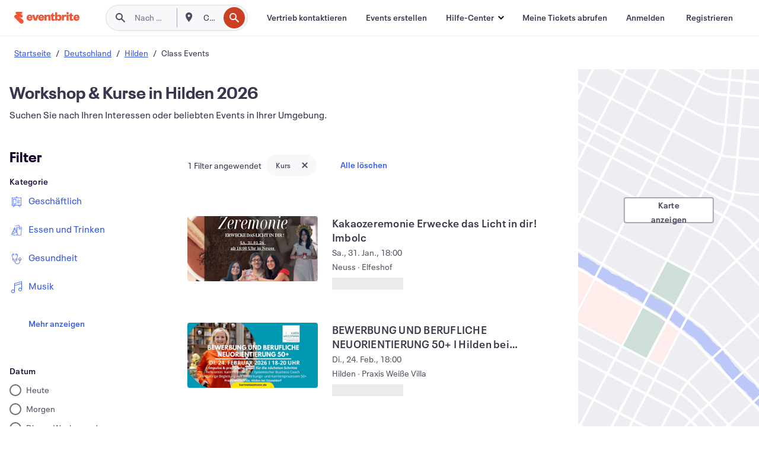

--- FILE ---
content_type: text/html; charset=utf-8
request_url: https://www.eventbrite.de/d/germany--hilden/classes/
body_size: 711143
content:







<!DOCTYPE html>
    <html xmlns="http://www.w3.org/1999/xhtml" xmlns:fb="http://ogp.me/ns/fb#" lang="de-de" translate="no">

    <head>
        <title>
    Workshops &amp; Kurse in Hilden 2026 | Eventbrite
</title>

        <meta charset="utf-8" />
        <meta http-equiv="X-UA-Compatible" content="IE=edge,chrome=1">
        <meta http-equiv="Content-Language" content="de" />

        <link rel="preconnect" href="https://cdn.evbstatic.com" />
        <link rel="dns-prefetch" href="https://cdn.evbstatic.com" />

        <link rel="preconnect" href="https://img.evbuc.com" />
        <link rel="dns-prefetch" href="https://img.evbuc.com" />

        <link rel="preconnect" href="https://cdntranscend.eventbrite.com" />
        <link rel="dns-prefetch" href="https://cdntranscend.eventbrite.com" />
        <link rel="preconnect" href="https://synctranscend.eventbrite.com" />
        <link rel="dns-prefetch" href="https://synctranscend.eventbrite.com" />

        <link rel="preconnect" href="https://cdn.branch.io" />
        <link rel="dns-prefetch" href="https://cdn.branch.io" />

        <link rel="preconnect" href="https://www.googletagmanager.com" />
        <link rel="dns-prefetch" href="https://www.googletagmanager.com" />

        

    <link rel="icon" type="image/png" href="https://cdn.evbstatic.com/s3-build/prod/21198694032-rc2026-01-21_20.04-py27-57288e4/django/images/favicons/favicon-32x32.png" sizes="32x32">
    <link rel="icon" type="image/png" href="https://cdn.evbstatic.com/s3-build/prod/21198694032-rc2026-01-21_20.04-py27-57288e4/django/images/favicons/favicon-194x194.png" sizes="194x194">
    <link rel="icon" type="image/png" href="https://cdn.evbstatic.com/s3-build/prod/21198694032-rc2026-01-21_20.04-py27-57288e4/django/images/favicons/favicon-96x96.png" sizes="96x96">
    <link rel="icon" type="image/png" href="https://cdn.evbstatic.com/s3-build/prod/21198694032-rc2026-01-21_20.04-py27-57288e4/django/images/favicons/android-chrome-192x192.png" sizes="192x192">
    <link rel="icon" type="image/png" href="https://cdn.evbstatic.com/s3-build/prod/21198694032-rc2026-01-21_20.04-py27-57288e4/django/images/favicons/favicon-16x16.png" sizes="16x16">
    <link rel="shortcut icon" href="https://cdn.evbstatic.com/s3-build/prod/21198694032-rc2026-01-21_20.04-py27-57288e4/django/images/favicons/favicon.ico">

<link rel="mask-icon" href="https://cdn.evbstatic.com/s3-build/prod/21198694032-rc2026-01-21_20.04-py27-57288e4/django/images/favicons/safari-pinned-tab.svg" color="#f6682f">
<meta name="apple-mobile-web-app-title" content="Eventbrite">
<meta name="application-name" content="Eventbrite">
<meta name="msapplication-TileColor" content="#f6682f">
<meta name="msapplication-TileImage" content="https://cdn.evbstatic.com/s3-build/prod/21198694032-rc2026-01-21_20.04-py27-57288e4/django/images/favicons/mstile-144x144.png">
<meta name="theme-color" content="#f6682f">

        <link rel="apple-touch-icon" href="https://cdn.evbstatic.com/s3-build/prod/21198694032-rc2026-01-21_20.04-py27-57288e4/django/images/touch_icons/apple-touch-icon-180x180.png">


        
    <link rel="manifest" href="https://cdn.evbstatic.com/s3-build/prod/21198694032-rc2026-01-21_20.04-py27-57288e4/django/images/favicons/manifest.webmanifest">


        <meta name="y_key" content="d92e23811007b438">
        <meta name="msvalidate.01" content="A9AB07B7E430E4608E0BC57AFA5004AA" />

        
    
        <meta property="fb:app_id" content="28218816837"/>
    
    <meta property="og:site_name" content="Eventbrite"/>
        <meta property="og:image" content="https://img.evbuc.com/https%3A%2F%2Fcdn.evbuc.com%2Fimages%2F1174288482%2F295738669223%2F1%2Foriginal.20260108-081546?w=512&amp;auto=format%2Ccompress&amp;q=75&amp;sharp=10&amp;rect=0%2C259%2C1118%2C559&amp;s=30fdadcbc5e4ff7328f9711acff5b7da"/>
    <meta property="og:title" content="Workshops &amp; Kurse in Hilden 2026 | Eventbrite" />
        <meta property="og:description" content="Interessante Workshops in Hilden gesucht? ✅ Kreativ ✅ Food ✅ Bildung ✅ Tech uvm. Finde deine ❤ Kurse in Hilden!" />
    <meta property="og:url" content="https://www.eventbrite.de/d/germany--hilden/classes/"/>

        <meta property="og:type" content="website" />
    <!--The default time to live is 7 days, we are bumping to 9 days to test if this reduces crawler traffic,
    documented in ticket EB-85484-->
    <meta property="og:ttl" content="777600">


    
    <meta name="twitter:card" content="summary_large_image" />
    <meta name="twitter:site" content="@eventbrite" />
    <meta name="twitter:title" content="Workshops &amp; Kurse in Hilden 2026 | Eventbrite" />
        <meta name="twitter:description" content="Interessante Workshops in Hilden gesucht? ✅ Kreativ ✅ Food ✅ Bildung ✅ Tech uvm. Finde deine ❤ Kurse in Hilden!" />




        


        


        
        

        <link rel="preconnect" href="https://cdn.evbstatic.com/s3-build/fe/build/discover--10.8.4--eds-4.3.143.css" /><link  rel="stylesheet" type="text/css" href="https://cdn.evbstatic.com/s3-build/fe/build/discover--10.8.4--eds-4.3.143.css" />
<link rel="preconnect" href="https://cdn.evbstatic.com/s3-build/fe/dist/fonts/1.0.1/styles/fonts.css" /><link  rel="stylesheet" type="text/css" href="https://cdn.evbstatic.com/s3-build/fe/dist/fonts/1.0.1/styles/fonts.css" />
<link rel="preconnect" href="https://cdn.evbstatic.com/s3-build/fe/dist/fonts-extended/1.0.1/styles/fonts-extended.css" /><link  rel="stylesheet" type="text/css" href="https://cdn.evbstatic.com/s3-build/fe/dist/fonts-extended/1.0.1/styles/fonts-extended.css" />
        <link data-chunk="discover" rel="stylesheet" href="https://cdn.evbstatic.com/s3-build/fe/build/discover.2b1d2d47fd54c9e5f643.css">
<link data-chunk="search" rel="stylesheet" href="https://cdn.evbstatic.com/s3-build/fe/build/4197.566a062242fffe530fb4.css">
<link data-chunk="search" rel="stylesheet" href="https://cdn.evbstatic.com/s3-build/fe/build/8297.58b6d0672d9c37c86d78.css">
<link data-chunk="search" rel="stylesheet" href="https://cdn.evbstatic.com/s3-build/fe/build/6111.594da311d93a4555d7f7.css">
<link data-chunk="search" rel="stylesheet" href="https://cdn.evbstatic.com/s3-build/fe/build/259.229d7142c3e8d8b3a09e.css">
<link data-chunk="search" rel="stylesheet" href="https://cdn.evbstatic.com/s3-build/fe/build/6385.510c3e23bb1b9c6879d3.css">
<link data-chunk="FilterPanelContainer" rel="stylesheet" href="https://cdn.evbstatic.com/s3-build/fe/build/860.0e35c364ab41273e3896.css">
<link data-chunk="DiscoverHorizontalEventCard" rel="stylesheet" href="https://cdn.evbstatic.com/s3-build/fe/build/1683.460edf61f156e507ee50.css">
<link data-chunk="ExpandDedupedEventCTA" rel="stylesheet" href="https://cdn.evbstatic.com/s3-build/fe/build/8624.c0b01c75412a811bab18.css">
<link data-chunk="components-ThingsToDoShelf" rel="stylesheet" href="https://cdn.evbstatic.com/s3-build/fe/build/4093.91622453fbb1ff287340.css">

        






<script>
    /*global document, window */

var checkoutExternalUrls = [
    '/checkout-external',
    '/tickets-external',
    '/signin/checkout',
];

window.EB = window.EB || {};

window.EB.TranscendConsent = (function () {
    return {
        shouldDisableTranscend: function () {
            if(this.isEmbeddableContent()){
                return true;
            }
            try {
                return this.isCheckoutOrIframe();
            } catch (e) {
                return true;
            }
        },
        isEmbeddableContent: function () {
            return this.isEmbeddableStructuredContent();
        },
        isEmbeddableStructuredContent: function () {
            var structuredContenEmbeddableUrls = [
                '/structured_content/widgets',
            ];
            if(structuredContenEmbeddableUrls.find(function(url){
                return window.location.pathname.indexOf(url) !== -1;
            })){
                return true;
            }
            return false;
        },
        isCheckoutOrIframe: function () {
            return (
                checkoutExternalUrls.indexOf(window.location.pathname) >= 0 ||
                this.isInsideIframe()
            );
        },
        isInsideIframe: function () {
            try {
                return window.self !== window.top;
            } catch (e) {
                return true;
            }
        },
        isNonTld: function () {
            try {
                return !['evbdev', 'evbqa', 'eventbrite'].find(
                    (env) => window.parent.location.hostname.indexOf(env) >= 0,
                );
            } catch (e) {
                return true;
            }
        },
        isInsideNonTldIframe: function () {
            return this.isInsideIframe() && this.isNonTld();
        },
    };
})();

</script>

<script type="text/javascript">
    // Define dataLayer and the gtag function.
    window.dataLayer = window.dataLayer || [];
    if (typeof gtag !== 'function') function gtag(){ dataLayer.push(arguments); }
    gtag('set', 'developer_id.dOGRkZj', true);

    // Passing ad click, client ID, and session ID information in URLs
    gtag('set', 'url_passthrough', true);
    
</script>

<!-- Transcend Consent Airgap Code-->
    <script
        data-cfasync="false"
        src="https://cdntranscend.eventbrite.com/cm/f2747157-cf59-4ef1-8703-018defe51764/airgap.js"
        data-sync-endpoint="https://synctranscend.eventbrite.com/consent-manager/f2747157-cf59-4ef1-8703-018defe51764"
        data-ui-z-index="550"
        data-tracker-overrides="[...] GoogleConsentMode:security_storage=Essential"
        data-protect-realms="self"
        data-ui-shadow-root="open"
        data-locale="de-DE"
        data-local-sync="allow-network-observable"
></script>
<!-- END Transcend Consent Airgap Code -->


        

<script>
    const regimes = window.airgap && window.airgap.getRegimes ? window.airgap.getRegimes() : null;
    const defaultRegime = regimes ? regimes.values().next().value : "CPRA";
    console.log("Regime detected is "+ defaultRegime + ", loading transcend via core")
    
    if (!EB.TranscendConsent.shouldDisableTranscend()) {
      try{
        // Add the event listener
        window.airgap.addEventListener(
          'sync',
          () => {
            console.log("Sync done: Show banner")
            window.transcend.ready((transcend) => {
              transcend.autoShowConsentManager();
            })
          },
          { once: true } // we only want this to run on initial sync
        );
      }catch(error) {
        console.error("Failed to sync and load the banner")
      }  
    } else {
            console.log("Do not show banner")
    }
    dataLayer.push({ event: "transcendLoaded" });
</script>

        
    

        <script type="text/javascript">
        //<![CDATA[
        (function() {
            var ga = document.createElement('script'); ga.type = 'text/javascript'; ga.defer = true;
            ga.src = ('https:' == document.location.protocol ? 'https://ssl' : 'http://www') + '.google-analytics.com/ga.js';
            var s = document.getElementsByTagName('script')[0]; s.parentNode.insertBefore(ga, s);
        })();

        var _gaq = _gaq || [];
        //]]>
        </script>
        <script>
            (function(i,s,o,g,r,a,m){i['GoogleAnalyticsObject']=r;i[r]=i[r]||function(){
                (i[r].q=i[r].q||[]).push(arguments)},i[r].l=1*new Date();a=s.createElement(o),
                m=s.getElementsByTagName(o)[0];a.async=1;a.src=g;m.parentNode.insertBefore(a,m)
            })(window,document,'script','//www.google-analytics.com/analytics.js','ga');

            ga('create', 'UA-141520-1', {'allowLinker': true, 'cookieFlags': 'SameSite=None; Secure' }, 'auto');



            ga('set', 'forceSSL', true);
        </script>


        
    
        <!-- Google Tag Manager - Eventbrite - Main container-->
            <script type="text/javascript">
                window.dataLayer = window.dataLayer || [];
                dataLayer.push({
                    'dfaPartnerID': 'dfa_partner_id_not_set',
                    'publicUserID': ''
                });
                
        (function(w,d,s,l,i){w[l]=w[l]||[];w[l].push({'gtm.start':
        new Date().getTime(),event:'gtm.js'});var f=d.getElementsByTagName(s)[0],
        j=d.createElement(s),dl=l!='dataLayer'?'&l='+l:'';j.async=true;j.src=
        'https://www.googletagmanager.com/gtm.js?id='+i+dl;f.parentNode.insertBefore(j,f);
        })(window,document,'script','dataLayer','GTM-5P8FXJ');
        
            </script>
        <!-- End Google Tag Manager -->


        
    
            <link rel="canonical" href="https://www.eventbrite.de/d/germany--hilden/classes/"/>


        <link rel="next" href="?page=2">


        

<script type="text/javascript">

    var customActions = {
        SaveClicked: 'save_event',
    };
    var branchMedatata = { metadata : {} };
    //Adding user authenticated metatag

    (function(b,r,a,n,c,h,_,s,d,k){if(!b[n]||!b[n]._q){for(;s<_.length;)c(h,_[s++]);d=r.createElement(a);d.defer=1;d.src="https://cdn.branch.io/branch-latest.min.js";k=r.getElementsByTagName(a)[0];k.parentNode.insertBefore(d,k);b[n]=h}})(window,document,"script","branch",function(b,r){b[r]=function(){b._q.push([r,arguments])}},{_q:[],_v:1},"addListener applyCode autoAppIndex banner closeBanner closeJourney creditHistory credits data deepview deepviewCta first getCode init link logout redeem referrals removeListener sendSMS setBranchViewData setIdentity track validateCode trackCommerceEvent logEvent disableTracking".split(" "), 0);
        branch.init('key_live_epYrpbv3NngOvWj47OM81jmgCFkeYUlx' , branchMedatata, function(err, data) {branch.addListener(branchListener);});
        
    function branchListener(eventName, data) {

        var eventsToTrack = [
            'didShowJourney',
            'didClickJourneyCTA',
            'didClickJourneyClose',
        ]; // List of events to track

        if (eventName && data && data.journey_link_data && eventsToTrack.includes(eventName)){
            var journeyName = data.journey_link_data.journey_name + ' - ' + data.journey_link_data.view_name +' - ' + data.journey_link_data.journey_id;
            trackEventBranchIO(eventName, journeyName);    
        }
    }

    function trackEventBranchIO(eventName, journeyName){

        if(window && window.dataLayer){
            window.dataLayer.push({ 
            eventName, eventData: { journeyName }, 
            // Required:
            event: "track", 
            sendToHeap: true 
            });
        
        };
    }

    function addBranchIOMetatags(
        name,
        content,
        extraData = null,
    ){
        
        var metadata = {
            [name]: content,
            custom_action: customActions[name] ? customActions[name] : name,
        };

        //Keep userAuthenticated metadata

        //Adding metadata
        addMetadata(metadata);

        //Add extra data
        extraData && addMetadata(extraData);

        branch.track('pageview');        
    }   
    
   function addMetadata(branchData){
        if (document) {
            Object.entries(branchData).forEach(([key, value]) => {
                const meta = document.createElement('meta');
                meta.content = value;
                meta.name = 'branch:deeplink:' + key;
                document.head.appendChild(meta);
            });
        }
    }
</script>


        
            
    





<meta name="robots" content="index, follow, " />

    
    <meta name="description" content="Interessante Workshops in Hilden gesucht? ✅ Kreativ ✅ Food ✅ Bildung ✅ Tech uvm. Finde deine ❤ Kurse in Hilden!" />
        <meta name="viewport" content="initial-scale=1, width=device-width">

        

        
                
        
    </head>

    

    <body class="">
        
    
        <noscript>
            <iframe src="https://www.googletagmanager.com/ns.html?id=GTM-5P8FXJ"
            height="0" width="0" style="display:none;visibility:hidden"></iframe>
        </noscript>


        
    <div class="eds-g-grid eds-l-mar-top-2 eds-l-mar-bot-2 eds-hide" id="unsupported-browser-alert">
    <div class="eds-g-cell eds-g-cell-1-1">
        <div class="eds-notification-bar eds-notification-bar--warning">
            <span>
                Diese Version von Internet Explorer wird nicht mehr unterstützt. Bitte <a href="/support/articles/en_US/Troubleshooting/how-to-troubleshoot-internet-browser-issues" target="_blank">aktualisieren Sie Ihren Browser</a>.
            </span>
        </div>
    </div>
</div>
<script type='text/javascript'>
	function isItIE() {
	  user_agent = navigator.userAgent;
	  var is_it_ie = user_agent.indexOf("MSIE ") > -1 || user_agent.indexOf("Trident/") > -1;
	  return is_it_ie;
	}
	if (isItIE()){
        var alert = document.getElementById('unsupported-browser-alert');
        var newClasses = alert.className.split('eds-hide').join('');
        alert.className = newClasses;
	}
</script>


        
            <div id="root"><div class="eds-structure eds-structure--min-height" data-spec="eds-structure"><div class="eds-structure__header"><header class="GlobalNav-module__main___jfEt2 GlobalNav-module__withSearchDropdown___GARO5"><nav aria-label="Hauptnavigation" data-testid="global-nav" class="GlobalNav-module__navContainer___3so1o"><div class="GlobalNav-module__navWrapper___1bK0r"><div class="GlobalNav-module__mobileNavTopSection___3piCz"><div class="GlobalNav-module__logo___1m77E" tabindex="-1"><a href="https://www.eventbrite.de/" aria-label="Startseite" style="background-color:transparent" class="Logo-module__desktop___34U8a" tabindex="0" data-heap-id="seo-global-nav-logo-desktop-click"><i class="eds-vector-image eds-brand--small eds-vector-image--ui-orange eds-vector-image--block eds-vector-image-size--reset" title="Eventbrite" data-spec="icon" data-testid="icon" style="height:auto;width:110px"><svg id="logo-wordmark-brand_svg__Layer_1" x="0" y="0" viewBox="0 0 2300 400.8" xml:space="preserve"><style>
        .logo-wordmark-brand_svg__st3{fill:#221d19}
    </style><g><g><path class="logo-wordmark-brand_svg__st3" d="M794 99.5l-43.2 123H749l-43.1-123h-75.6l73.8 198h85.8l73.8-198zM1204.1 94.1c-29.8 0-53.4 13.3-64 35.1V99.5h-72v198.1h72v-97.3c0-29.8 9.8-49.3 34.2-49.3 21.8 0 29.4 14.2 29.4 41.3v105.2h72V173.2c0-41.3-17.4-79.1-71.6-79.1zM1753.1 134.6V99.5h-72v198.1h72V207c0-33.3 16.5-47.7 43.1-47.7 13.8 0 28.9 2.7 38.7 8.5v-68c-4.9-4-15.6-7.6-27.6-7.6-26.2 0-47.1 20.2-54.2 42.4zM1846.9 99.5h72v198.1h-72z"></path><circle class="logo-wordmark-brand_svg__st3" cx="1882.9" cy="44.9" r="40.7"></circle><path class="logo-wordmark-brand_svg__st3" d="M2028.9 221.5v-72.4h51.6V99.4h-51.6V44.8h-43.2c0 30.2-24.5 54.6-54.7 54.6v49.7h26.7v93.2c0 46.7 31.5 60.4 64.9 60.4 27.1 0 44.4-6.7 59.6-17.8v-46.6c-12 4.9-21.8 6.7-30.6 6.7-14.7.1-22.7-6.6-22.7-23.5zM1402 245.1s-.1 0 0 0h-.2c-14.6 0-22.5-6.7-22.5-23.5v-72.4h51.6V99.4h-51.6V44.8h-43.2c0 30.2-24.5 54.6-54.7 54.6h-.1v49.7h26.7v93.2c0 46.7 31.5 60.4 64.9 60.4 27.1 0 44.4-6.7 59.6-17.8v-46.6c-11.9 4.9-21.7 6.8-30.5 6.8zM1402 245.1h-.1.1c-.1 0 0 0 0 0zM543.9 94.2c-61.7 0-107.9 44.9-107.9 107.5 0 63.1 45.3 101.3 108.8 101.3 57.7 0 92.2-30.1 100.4-76h-59.1c-6.7 15.5-19.1 22.2-38.6 22.2-21.8 0-39.5-11.5-41.3-36h139v-20c-.1-53.7-35.2-99-101.3-99zM507 178.6c2.7-18.7 12.9-32.9 36-32.9 21.3 0 32.9 15.1 33.8 32.9H507zM954.1 94.2c-61.7 0-107.9 44.9-107.9 107.5 0 63.1 45.3 101.3 108.8 101.3 57.7 0 92.2-30.1 100.4-76h-59.1c-6.7 15.5-19.1 22.2-38.6 22.2-21.8 0-39.5-11.5-41.3-36h139v-20c0-53.7-35.1-99-101.3-99zm-36.9 84.4c2.7-18.7 12.9-32.9 36-32.9 21.3 0 32.9 15.1 33.8 32.9h-69.8zM2300 193.2c0-53.7-35.1-99-101.3-99-61.7 0-107.9 44.9-107.9 107.5 0 63.1 45.3 101.3 108.8 101.3 57.7 0 92.2-30.1 100.4-76h-59.1c-6.7 15.5-19.1 22.2-38.6 22.2-21.8 0-39.5-11.5-41.3-36h139v-20zm-138.1-14.6c2.7-18.7 12.9-32.9 36-32.9 21.3 0 32.9 15.1 33.8 32.9h-69.8zM1582 93.8c-33.3 0-55.6 16-65.4 39.6v-116h-72v280.1h55.6l12.4-34.2c11.1 24 36 39.6 68 39.6 59.6 0 89.4-45.8 89.4-104.5 0-58.4-29.8-104.6-88-104.6zm-25.3 153.4c-24.5 0-40-18.7-40-47.6V197c0-28.5 15.6-47.1 40-47.1 28 0 40.9 20 40.9 48.5 0 28.8-12.9 48.8-40.9 48.8z"></path></g><path class="logo-wordmark-brand_svg__st3" d="M302.8 269L170.1 165.6c-2.2-1.7.1-5.1 2.5-3.7l51.8 29c23.5 13.2 53.2 5.5 67.4-17.3 15-24.1 7.1-55.8-17.5-70l-76-43.9c-2.4-1.4-.6-5.1 2-4l34.9 14c.1 0 .9.3 1.2.4 3.7 1.3 7.7 2 11.8 2 18.9 0 34.5-15 35.8-32.8C285.7 16.1 268.1 0 247 0H85.6C64.9 0 47.4 16.9 47.7 37.6c.1 11 5.1 20.8 12.8 27.5 5.8 5.1 25.4 20.7 34.7 28.2 1.7 1.3.7 4-1.4 4H61.5C27.5 97.5 0 125.1 0 159.1c0 17.2 7 32.7 18.4 44l187.1 177.8c13.2 12.3 31 19.9 50.5 19.9 41 0 74.2-33.2 74.2-74.2-.1-23.2-10.7-44-27.4-57.6z"></path></g></svg><span class="eds-is-hidden-accessible">Eventbrite</span></i></a><a href="https://www.eventbrite.de/" aria-label="Startseite" style="background-color:transparent" class="Logo-module__mobile___2HSZd" tabindex="0" data-heap-id="seo-global-nav-logo-mobile-click"><i class="eds-vector-image eds-brand--small eds-vector-image--ui-orange eds-vector-image--block eds-vector-image-size--reset" title="Eventbrite" data-spec="icon" data-testid="icon" style="height:24px;width:24px"><svg id="logo-e-brand_svg__Layer_1" x="0" y="0" viewBox="0 0 1000 1213.9" xml:space="preserve"><style></style><g><path d="M917 814.9L515.3 501.7c-6.7-5.1.2-15.4 7.5-11.3l156.9 87.9c71.1 39.9 161 16.8 204.1-52.4 45.4-73 21.4-169.1-53.2-212.2L600.4 180.6c-7.3-4.3-1.9-15.3 6-12.2l105.8 42.3c.2.1 2.7 1 3.7 1.3 11.2 3.9 23.3 6.1 35.9 6.1 57.4 0 104.5-45.4 108.6-99.4C865.5 48.9 812 0 748.2 0h-489c-62.8 0-115.5 51.3-114.7 113.9.4 33.3 15.3 63 38.7 83.4 17.6 15.3 76.9 62.8 105.1 85.3 5 4 2.2 12.1-4.3 12.1h-97.9C83.2 295.3 0 378.9 0 482c0 52.1 21.3 99.2 55.6 133.1l566.6 538.5c40.1 37.4 93.9 60.3 153.1 60.3 124.1 0 224.7-100.6 224.7-224.7 0-70.3-32.4-133.1-83-174.3z" fill="#221d19"></path></g></svg><span class="eds-is-hidden-accessible">Eventbrite</span></i></a></div><div class="GlobalNav-module__mobileNavLinks___3XK3A"><ul class="GlobalNav-module__mobileNavLinkContainer___2IozU"><li class="GlobalNav-module__mobileNavListLink___3VHlx"><a class="NavLink-module__main___3_J-1 GlobalNav-module__mobileLogin___3ohFw" href="https://www.eventbrite.de/signin/signup/?referrer=%2Fmytickets" data-testid="navLink" aria-label="Meine Tickets abrufen" data-heap-id="seo-global-nav-link-find-my-tickets-click"><span aria-label="Meine Tickets abrufen">Meine Tickets abrufen</span></a></li><li class="GlobalNav-module__mobileNavListLink___3VHlx"><a class="NavLink-module__main___3_J-1 GlobalNav-module__mobileLogin___3ohFw" href="https://www.eventbrite.de/signin/?referrer=%2Fd%2Fgermany--hilden%2Fclasses%2F" data-testid="navLink" aria-label="Anmelden" data-heap-id="seo-global-nav-link-login-click" rel="nofollow"><span aria-label="Anmelden">Anmelden</span></a></li><li class="GlobalNav-module__mobileNavListLink___3VHlx"><a class="NavLink-module__main___3_J-1 GlobalNav-module__mobileSignup___1625C" href="https://www.eventbrite.de/signin/signup/?referrer=%2Fd%2Fgermany--hilden%2Fclasses%2F" data-testid="navLink" aria-label="Registrieren" data-heap-id="seo-global-nav-link-signup-click" rel="nofollow"><span aria-label="Registrieren">Registrieren</span></a></li><li data-heap-id="seo-global-nav-dropdown-mobile-click" class="MobileDropdown-module__mobileDropdown___1-DuJ" tabindex="0"><i class="Icon_root__1kdkz Icon_icon-small__1kdkz" aria-hidden="true"><svg xmlns="http://www.w3.org/2000/svg" width="24" height="24" fill="#3A3247" viewBox="0 0 24 24"><path d="M20 5H4v2h16zM4 11h16v2H4zm0 6h16v2H4z" clip-rule="evenodd"></path></svg></i><i class="Icon_root__1kdkz Icon_icon-small__1kdkz" aria-hidden="true"><svg xmlns="http://www.w3.org/2000/svg" width="24" height="24" fill="#3A3247" viewBox="0 0 24 24"><path d="m13.4 12 3.5-3.5-1.4-1.4-3.5 3.5-3.5-3.5-1.4 1.4 3.5 3.5-3.5 3.5 1.4 1.4 3.5-3.5 3.5 3.5 1.4-1.4z"></path></svg></i><ul class="Dropdown-module__dropdown___3wMWo" aria-label="Untermenü" data-testid="global-nav-dropdown"><li data-testid="link-container__level1" class="Dropdown-module__navLinkContainer___IFjfQ"><a class="NavLink-module__main___3_J-1 nav-link__dropdown nav-link__dropdpown__level1" href="https://www.eventbrite.de/d/local/events/" data-testid="navLink" aria-label="Nach Events suchen" data-heap-id="seo-global-nav-link-find-events-click"><span data-testid="navLink-icon" class=""><i class="Icon_root__1kdkz Icon_icon-small__1kdkz" aria-hidden="true"><i class="Icon_root__1kdkz Icon_icon-small__1kdkz" aria-hidden="true"><svg xmlns="http://www.w3.org/2000/svg" width="24" height="24" fill="#3A3247" viewBox="0 0 24 24"><path d="M10 13h4v-2h-4zm6 5h-.413c-.603-1.437-1.833-2.424-3.587-2.424S9.016 16.563 8.413 18H8V6h.413C9.016 7.437 10.246 8.424 12 8.424S14.984 7.437 15.587 6H16zM14 4s0 2.424-2 2.424S10 4 10 4H6v16h4s0-2.424 2-2.424S14 20 14 20h4V4z" clip-rule="evenodd"></path></svg></i></i></span><span aria-label="Nach Events suchen">Nach Events suchen</span></a></li><li class="NestedDropdownItem-module__nestedDropdownTrigger___3e99X" tabindex="-1"><span data-heap-id="seo-global-nav-dropdown-create-events-click" class="NestedDropdownItem-module__titleContainer___28qcS" tabindex="0"><span class="NestedDropdownItem-module__iconContainer___1eN6Z"><i class="eds-vector-image eds-icon--small" data-spec="icon" data-testid="icon" aria-hidden="true"><i class="Icon_root__1kdkz Icon_icon-small__1kdkz" aria-hidden="true"><svg xmlns="http://www.w3.org/2000/svg" width="24" height="24" fill="#3A3247" viewBox="0 0 24 24"><path d="M17 6.5v-2h-2v2H9v-2H7v2H5v13h14v-13zm0 11H7v-7h10v8z" clip-rule="evenodd"></path></svg></i></i></span><span>Events erstellen</span><span class="NestedDropdownItem-module__arrowIcons___2NwH6"><i class="eds-vector-image eds-icon--small" data-spec="icon" data-testid="icon" aria-hidden="true"><svg id="chevron-up-chunky_svg__eds-icon--chevron-up-chunky_svg" x="0" y="0" viewBox="0 0 24 24" xml:space="preserve"><path id="chevron-up-chunky_svg__eds-icon--chevron-up-chunky_base" fill-rule="evenodd" clip-rule="evenodd" d="M17 13.8l-5-5-5 5 1.4 1.4 3.6-3.6 3.6 3.6z"></path></svg></i><i class="eds-vector-image eds-icon--small" data-spec="icon" data-testid="icon" aria-hidden="true"><svg id="chevron-down-chunky_svg__eds-icon--chevron-down-chunky_svg" x="0" y="0" viewBox="0 0 24 24" xml:space="preserve"><path id="chevron-down-chunky_svg__eds-icon--chevron-down-chunky_base" fill-rule="evenodd" clip-rule="evenodd" d="M7 10.2l5 5 5-5-1.4-1.4-3.6 3.6-3.6-3.6z"></path></svg></i></span></span><ul class="NestedDropdownItem-module__submenu___3TV4u" aria-label="Untermenü"><li data-heap-id="seo-global-nav-dropdown-solutions-click" tabindex="0" class="SecondaryDropdown-module__secondaryDropdownTrigger___2tgnG" data-globalnav-text="Solutions"><span class="SecondaryDropdown-module__titleContainer___2j-cS"><span>Lösungen</span><span class="SecondaryDropdown-module__iconContainer___14tna"><i class="eds-vector-image eds-icon--small" data-spec="icon" data-testid="icon" aria-hidden="true"><svg id="chevron-right-chunky_svg__eds-icon--chevron-right-chunky_svg" x="0" y="0" viewBox="0 0 24 24" xml:space="preserve"><path id="chevron-right-chunky_svg__eds-icon--chevron-right-chunky_base" fill-rule="evenodd" clip-rule="evenodd" d="M10.2 17l5-5-5-5-1.4 1.4 3.6 3.6-3.6 3.6z"></path></svg></i></span></span><ul class="SecondaryDropdown-module__secondaryDropdown___3kH0U"><button tabindex="0"><svg id="chevron-left-chunky_svg__eds-icon--chevron-left-chunky_svg" x="0" y="0" viewBox="0 0 24 24" xml:space="preserve"><path id="chevron-left-chunky_svg__eds-icon--chevron-left-chunky_base" fill-rule="evenodd" clip-rule="evenodd" d="M13.8 7l-5 5 5 5 1.4-1.4-3.6-3.6 3.6-3.6z"></path></svg>Lösungen</button><li class="SecondaryDropdown-module__navLinkContainer___1UKfq"><a class="NavLink-module__main___3_J-1 nav-link__dropdown" href="https://www.eventbrite.de/organizer/features/sell-tickets/" data-testid="navLink" aria-label="Event-Ticketverkauf" data-heap-id="seo-global-nav-link-event-ticketing-click"><span aria-label="Event-Ticketverkauf">Event-Ticketverkauf</span></a></li><li class="SecondaryDropdown-module__navLinkContainer___1UKfq"><a class="NavLink-module__main___3_J-1 nav-link__dropdown" href="https://www.eventbrite.de/organizer/features/event-marketing-platform/" data-testid="navLink" aria-label="Eventmarketing-Plattform" data-heap-id="seo-global-nav-link-marketing-suite-click"><span aria-label="Eventmarketing-Plattform">Eventmarketing-Plattform</span></a></li><li class="SecondaryDropdown-module__navLinkContainer___1UKfq"><a class="NavLink-module__main___3_J-1 nav-link__dropdown" href="https://www.eventbrite.de/l/eventbrite-ads/" data-testid="navLink" aria-label="Eventbrite-Werbeanzeigen" data-heap-id="seo-global-nav-link-eventbrite-ads-click"><span aria-label="Eventbrite-Werbeanzeigen">Eventbrite-Werbeanzeigen</span></a></li><li class="SecondaryDropdown-module__navLinkContainer___1UKfq"><a class="NavLink-module__main___3_J-1 nav-link__dropdown" href="https://www.eventbrite.de/l/event-payment/" data-testid="navLink" aria-label="Finanzen" data-heap-id="seo-global-nav-link-payments-click"><span aria-label="Finanzen">Finanzen</span></a></li></ul></li><li data-heap-id="seo-global-nav-dropdown-industry-click" tabindex="0" class="SecondaryDropdown-module__secondaryDropdownTrigger___2tgnG" data-globalnav-text="Industry"><span class="SecondaryDropdown-module__titleContainer___2j-cS"><span>Branche</span><span class="SecondaryDropdown-module__iconContainer___14tna"><i class="eds-vector-image eds-icon--small" data-spec="icon" data-testid="icon" aria-hidden="true"><svg id="chevron-right-chunky_svg__eds-icon--chevron-right-chunky_svg" x="0" y="0" viewBox="0 0 24 24" xml:space="preserve"><path id="chevron-right-chunky_svg__eds-icon--chevron-right-chunky_base" fill-rule="evenodd" clip-rule="evenodd" d="M10.2 17l5-5-5-5-1.4 1.4 3.6 3.6-3.6 3.6z"></path></svg></i></span></span><ul class="SecondaryDropdown-module__secondaryDropdown___3kH0U"><button tabindex="0"><svg id="chevron-left-chunky_svg__eds-icon--chevron-left-chunky_svg" x="0" y="0" viewBox="0 0 24 24" xml:space="preserve"><path id="chevron-left-chunky_svg__eds-icon--chevron-left-chunky_base" fill-rule="evenodd" clip-rule="evenodd" d="M13.8 7l-5 5 5 5 1.4-1.4-3.6-3.6 3.6-3.6z"></path></svg>Branche</button><li class="SecondaryDropdown-module__navLinkContainer___1UKfq"><a class="NavLink-module__main___3_J-1 nav-link__dropdown" href="https://www.eventbrite.de/organizer/event-industry/music/" data-testid="navLink" aria-label="Musik" data-heap-id="seo-global-nav-link-music-click"><span aria-label="Musik">Musik</span></a></li><li class="SecondaryDropdown-module__navLinkContainer___1UKfq"><a class="NavLink-module__main___3_J-1 nav-link__dropdown" href="https://www.eventbrite.de/organizer/event-industry/food-drink-event-ticketing/" data-testid="navLink" aria-label="Essen und Trinken" data-heap-id="seo-global-nav-link-food-&amp;-beverage-click"><span aria-label="Essen und Trinken">Essen und Trinken</span></a></li><li class="SecondaryDropdown-module__navLinkContainer___1UKfq"><a class="NavLink-module__main___3_J-1 nav-link__dropdown" href="https://www.eventbrite.de/organizer/event-industry/performing-arts/" data-testid="navLink" aria-label="Darstellende Künste" data-heap-id="seo-global-nav-link-performing-arts-click"><span aria-label="Darstellende Künste">Darstellende Künste</span></a></li><li class="SecondaryDropdown-module__navLinkContainer___1UKfq"><a class="NavLink-module__main___3_J-1 nav-link__dropdown" href="https://www.eventbrite.de/l/npo/" data-testid="navLink" aria-label="Wohltätigkeits- und Spendenaktionen" data-heap-id="seo-global-nav-link-charity-&amp;-causes-click"><span aria-label="Wohltätigkeits- und Spendenaktionen">Wohltätigkeits- und Spendenaktionen</span></a></li><li class="SecondaryDropdown-module__navLinkContainer___1UKfq"><a class="NavLink-module__main___3_J-1 nav-link__dropdown" href="https://www.eventbrite.de/organizer/event-format/host-retail-events/" data-testid="navLink" aria-label="Einzelhandel" data-heap-id="seo-global-nav-link-retail-click"><span aria-label="Einzelhandel">Einzelhandel</span></a></li></ul></li><li data-heap-id="seo-global-nav-dropdown-event-types-click" tabindex="0" class="SecondaryDropdown-module__secondaryDropdownTrigger___2tgnG" data-globalnav-text="Event Types"><span class="SecondaryDropdown-module__titleContainer___2j-cS"><span>Eventtypen</span><span class="SecondaryDropdown-module__iconContainer___14tna"><i class="eds-vector-image eds-icon--small" data-spec="icon" data-testid="icon" aria-hidden="true"><svg id="chevron-right-chunky_svg__eds-icon--chevron-right-chunky_svg" x="0" y="0" viewBox="0 0 24 24" xml:space="preserve"><path id="chevron-right-chunky_svg__eds-icon--chevron-right-chunky_base" fill-rule="evenodd" clip-rule="evenodd" d="M10.2 17l5-5-5-5-1.4 1.4 3.6 3.6-3.6 3.6z"></path></svg></i></span></span><ul class="SecondaryDropdown-module__secondaryDropdown___3kH0U"><button tabindex="0"><svg id="chevron-left-chunky_svg__eds-icon--chevron-left-chunky_svg" x="0" y="0" viewBox="0 0 24 24" xml:space="preserve"><path id="chevron-left-chunky_svg__eds-icon--chevron-left-chunky_base" fill-rule="evenodd" clip-rule="evenodd" d="M13.8 7l-5 5 5 5 1.4-1.4-3.6-3.6 3.6-3.6z"></path></svg>Eventtypen</button><li class="SecondaryDropdown-module__navLinkContainer___1UKfq"><a class="NavLink-module__main___3_J-1 nav-link__dropdown" href="https://www.eventbrite.de/organizer/event-type/music-venues/" data-testid="navLink" aria-label="Konzerte" data-heap-id="seo-global-nav-link-concerts-click"><span aria-label="Konzerte">Konzerte</span></a></li><li class="SecondaryDropdown-module__navLinkContainer___1UKfq"><a class="NavLink-module__main___3_J-1 nav-link__dropdown" href="https://www.eventbrite.de/organizer/event-type/create-a-workshop/" data-testid="navLink" aria-label="Schulungen und Workshops" data-heap-id="seo-global-nav-link-classes-&amp;-workshops-click"><span aria-label="Schulungen und Workshops">Schulungen und Workshops</span></a></li><li class="SecondaryDropdown-module__navLinkContainer___1UKfq"><a class="NavLink-module__main___3_J-1 nav-link__dropdown" href="https://www.eventbrite.de/organizer/event-type/festival-solutions/" data-testid="navLink" aria-label="Festivals und Volksfeste" data-heap-id="seo-global-nav-link-festivals-&amp;-fairs-click"><span aria-label="Festivals und Volksfeste">Festivals und Volksfeste</span></a></li><li class="SecondaryDropdown-module__navLinkContainer___1UKfq"><a class="NavLink-module__main___3_J-1 nav-link__dropdown" href="https://www.eventbrite.de/l/conferences/" data-testid="navLink" aria-label="Meetings und Konferenzen" data-heap-id="seo-global-nav-link-conferences-click"><span aria-label="Meetings und Konferenzen">Meetings und Konferenzen</span></a></li><li class="SecondaryDropdown-module__navLinkContainer___1UKfq"><a class="NavLink-module__main___3_J-1 nav-link__dropdown" href="https://www.eventbrite.de/organizer/event-type/eventbrite-for-business/" data-testid="navLink" aria-label="Unternehmensevents" data-heap-id="seo-global-nav-link-corporate-events-click"><span aria-label="Unternehmensevents">Unternehmensevents</span></a></li><li class="SecondaryDropdown-module__navLinkContainer___1UKfq"><a class="NavLink-module__main___3_J-1 nav-link__dropdown" href="https://www.eventbrite.de/organizer/event-type/virtual-events-platform/" data-testid="navLink" aria-label="Online-Events" data-heap-id="seo-global-nav-link-online-events-click"><span aria-label="Online-Events">Online-Events</span></a></li></ul></li><li data-heap-id="seo-global-nav-dropdown-blog-click" tabindex="0" class="SecondaryDropdown-module__secondaryDropdownTrigger___2tgnG" data-globalnav-text="Blog"><span class="SecondaryDropdown-module__titleContainer___2j-cS"><span>Blog</span><span class="SecondaryDropdown-module__iconContainer___14tna"><i class="eds-vector-image eds-icon--small" data-spec="icon" data-testid="icon" aria-hidden="true"><svg id="chevron-right-chunky_svg__eds-icon--chevron-right-chunky_svg" x="0" y="0" viewBox="0 0 24 24" xml:space="preserve"><path id="chevron-right-chunky_svg__eds-icon--chevron-right-chunky_base" fill-rule="evenodd" clip-rule="evenodd" d="M10.2 17l5-5-5-5-1.4 1.4 3.6 3.6-3.6 3.6z"></path></svg></i></span></span><ul class="SecondaryDropdown-module__secondaryDropdown___3kH0U"><button tabindex="0"><svg id="chevron-left-chunky_svg__eds-icon--chevron-left-chunky_svg" x="0" y="0" viewBox="0 0 24 24" xml:space="preserve"><path id="chevron-left-chunky_svg__eds-icon--chevron-left-chunky_base" fill-rule="evenodd" clip-rule="evenodd" d="M13.8 7l-5 5 5 5 1.4-1.4-3.6-3.6 3.6-3.6z"></path></svg>Blog</button><li class="SecondaryDropdown-module__navLinkContainer___1UKfq"><a class="NavLink-module__main___3_J-1 nav-link__dropdown" href="https://www.eventbrite.de/blog/category/tips-and-guides/" data-testid="navLink" aria-label="Tipps und Ratgeber" data-heap-id="seo-global-nav-link-tips-&amp;-guides-click"><span aria-label="Tipps und Ratgeber">Tipps und Ratgeber</span></a></li><li class="SecondaryDropdown-module__navLinkContainer___1UKfq"><a class="NavLink-module__main___3_J-1 nav-link__dropdown" href="https://www.eventbrite.de/blog/category/news-and-trends/" data-testid="navLink" aria-label="News und Trends" data-heap-id="seo-global-nav-link-news-&amp;-trends-click"><span aria-label="News und Trends">News und Trends</span></a></li><li class="SecondaryDropdown-module__navLinkContainer___1UKfq"><a class="NavLink-module__main___3_J-1 nav-link__dropdown" href="https://www.eventbrite.de/blog/category/community/" data-testid="navLink" aria-label="Community" data-heap-id="seo-global-nav-link-community-click"><span aria-label="Community">Community</span></a></li><li class="SecondaryDropdown-module__navLinkContainer___1UKfq"><a class="NavLink-module__main___3_J-1 nav-link__dropdown" href="https://www.eventbrite.de/blog/category/tools-and-features/" data-testid="navLink" aria-label="Tools und Funktionen" data-heap-id="seo-global-nav-link-tools-&amp;-features-click"><span aria-label="Tools und Funktionen">Tools und Funktionen</span></a></li></ul></li></ul></li><li data-testid="link-container__level1" class="Dropdown-module__navLinkContainer___IFjfQ"><a class="NavLink-module__main___3_J-1 nav-link__dropdown nav-link__dropdpown__level1" href="https://www.eventbrite.de/organizer/overview/" data-testid="navLink" aria-label="Events erstellen" data-heap-id="seo-global-nav-link-create-events-click"><span aria-label="Events erstellen">Events erstellen</span></a></li><li data-testid="link-container__level1" class="Dropdown-module__navLinkContainer___IFjfQ"><a class="NavLink-module__main___3_J-1 nav-link__dropdown nav-link__dropdpown__level1" href="https://www.eventbrite.de/organizer/contact-sales/" data-testid="navLink" aria-label="Vertrieb kontaktieren" data-heap-id="seo-global-nav-link-contact-sales-click"><span aria-label="Vertrieb kontaktieren">Vertrieb kontaktieren</span></a></li><li data-testid="link-container__level1" class="Dropdown-module__navLinkContainer___IFjfQ"><a class="NavLink-module__main___3_J-1 nav-link__dropdown nav-link__dropdpown__level1" href="https://www.eventbrite.de/signin/signup/?referrer=/manage/events/create/" data-testid="navLink" aria-label="Los geht&#x27;s" data-heap-id="seo-global-nav-link-get-started-click"><span style="color:#3659E3" aria-label="Los geht&#x27;s">Los geht&#x27;s</span></a></li><li class="NestedDropdownItem-module__nestedDropdownTrigger___3e99X" tabindex="-1"><span data-heap-id="seo-global-nav-dropdown-help-center-click" class="NestedDropdownItem-module__titleContainer___28qcS" tabindex="0"><span class="NestedDropdownItem-module__iconContainer___1eN6Z"><i class="eds-vector-image eds-icon--small" data-spec="icon" data-testid="icon" aria-hidden="true"><i class="Icon_root__1kdkz Icon_icon-small__1kdkz" aria-hidden="true"><svg xmlns="http://www.w3.org/2000/svg" width="24" height="24" fill="#3A3247" viewBox="0 0 24 24"><path d="M18 12c0-3.308-2.692-6-6-6s-6 2.692-6 6 2.692 6 6 6 6-2.692 6-6m2 0a8 8 0 1 1-16 0 8 8 0 0 1 16 0m-7.152 1.9a74 74 0 0 0 1.298-2.205q.408-.735.556-1.161.148-.428.148-.834 0-.68-.303-1.174-.302-.495-.902-.76-.6-.266-1.464-.266-1.446 0-2.088.661-.643.66-.643 1.91h1.384q0-.47.099-.78a.88.88 0 0 1 .383-.487q.285-.18.803-.18.667 0 .952.297t.284.828q0 .333-.148.735-.149.402-.575 1.156a95 95 0 0 1-1.34 2.26zm-.815 2.72a.92.92 0 0 0 .66-.254.86.86 0 0 0 .267-.648.9.9 0 0 0-.266-.668.9.9 0 0 0-.661-.259q-.42 0-.674.26a.92.92 0 0 0-.253.667q0 .395.253.648.255.255.674.254" clip-rule="evenodd"></path></svg></i></i></span><span>Hilfe-Center</span><span class="NestedDropdownItem-module__arrowIcons___2NwH6"><i class="eds-vector-image eds-icon--small" data-spec="icon" data-testid="icon" aria-hidden="true"><svg id="chevron-up-chunky_svg__eds-icon--chevron-up-chunky_svg" x="0" y="0" viewBox="0 0 24 24" xml:space="preserve"><path id="chevron-up-chunky_svg__eds-icon--chevron-up-chunky_base" fill-rule="evenodd" clip-rule="evenodd" d="M17 13.8l-5-5-5 5 1.4 1.4 3.6-3.6 3.6 3.6z"></path></svg></i><i class="eds-vector-image eds-icon--small" data-spec="icon" data-testid="icon" aria-hidden="true"><svg id="chevron-down-chunky_svg__eds-icon--chevron-down-chunky_svg" x="0" y="0" viewBox="0 0 24 24" xml:space="preserve"><path id="chevron-down-chunky_svg__eds-icon--chevron-down-chunky_base" fill-rule="evenodd" clip-rule="evenodd" d="M7 10.2l5 5 5-5-1.4-1.4-3.6 3.6-3.6-3.6z"></path></svg></i></span></span><ul class="NestedDropdownItem-module__submenu___3TV4u" aria-label="Untermenü"><li class="NestedDropdownItem-module__navLinkContainer___2xtE8"><a class="NavLink-module__main___3_J-1 nav-link__dropdown" href="https://www.eventbrite.de/help/de/" data-testid="navLink" aria-label="Hilfe-Center" data-heap-id="seo-global-nav-link-help-center-click"><span aria-label="Hilfe-Center">Hilfe-Center</span></a></li><li class="NestedDropdownItem-module__navLinkContainer___2xtE8"><a class="NavLink-module__main___3_J-1 nav-link__dropdown" href="https://www.eventbrite.de/help/de/articles/319355/where-are-my-tickets/" data-testid="navLink" aria-label="Ihre Tickets finden" data-heap-id="seo-global-nav-link-find-your-tickets-click"><span aria-label="Ihre Tickets finden">Ihre Tickets finden</span></a></li><li class="NestedDropdownItem-module__navLinkContainer___2xtE8"><a class="NavLink-module__main___3_J-1 nav-link__dropdown" href="https://www.eventbrite.de/help/de/articles/647151/how-to-contact-the-event-organizer/" data-testid="navLink" aria-label="Kontaktieren Sie Ihren Veranstalter" data-heap-id="seo-global-nav-link-contact-your-event-organizer-click"><span aria-label="Kontaktieren Sie Ihren Veranstalter">Kontaktieren Sie Ihren Veranstalter</span></a></li></ul></li></ul></li></ul></div></div><div class="GlobalNav-module__searchBar___yz09s"><div class="SearchBar-module__searchBarWithLocation___2HQSB" data-testid="header-search"><span class="Typography_root__487rx #585163 Typography_body-md__487rx SearchBar-module__searchBarContent___ba6Se Typography_align-match-parent__487rx" style="--TypographyColor:#585163"><div class="SearchBar-module__searchLabelContainer___1wVSk" data-heap-id="seo-global-nav-search-bar-search-bar-click"><div class="SearchBar-module__searchLabel___2d_JF"><form class="search-input--header"><div class="eds-field-styled eds-field-styled--basic eds-field-styled--hidden-border" style="margin-bottom:8px" data-automation="input-field-wrapper" data-testid="input-field-wrapper" data-spec="input-field"><div class="eds-field-styled__border-simulation"><div class="eds-field-styled__internal"><span class="eds-field-styled__aside eds-field-styled__aside-prefix eds-field-styled__aside--icon"><i class="eds-vector-image eds-icon--small" data-spec="icon" data-testid="icon" aria-hidden="true"><svg id="magnifying-glass-chunky_svg__eds-icon--magnifying-glass-chunky_svg" x="0" y="0" viewBox="0 0 24 24" xml:space="preserve"><path id="magnifying-glass-chunky_svg__eds-icon--magnifying-glass-chunky_base" fill-rule="evenodd" clip-rule="evenodd" d="M10 14c2.2 0 4-1.8 4-4s-1.8-4-4-4-4 1.8-4 4 1.8 4 4 4zm3.5.9c-1 .7-2.2 1.1-3.5 1.1-3.3 0-6-2.7-6-6s2.7-6 6-6 6 2.7 6 6c0 1.3-.4 2.5-1.1 3.4l5.1 5.1-1.5 1.5-5-5.1z"></path></svg></i></span><div class="eds-field-styled__input-container"><div class="eds-field-styled__label-wrapper"><label class="eds-field-styled__label eds-is-hidden-accessible" id="search-autocomplete-input-label" for="search-autocomplete-input" data-spec="label-label"><span class="eds-label__content">Nach Events suchen</span></label></div><input type="search" data-spec="input-field-input-element" class="eds-field-styled__input" id="search-autocomplete-input" name="search-autocomplete-input" placeholder="Nach Events suchen" value="" role="" tabindex="0" autoComplete="off" enterkeyhint="search" aria-autocomplete="list" aria-describedby="search-autocomplete-input-annotation" aria-label="" aria-placeholder=""/></div></div></div></div></form></div><div class="SearchBar-module__mobileSearchBarRightSide___29UCg"><div class="searchButtonContainer"><button class="searchButton" type="button"><svg aria-label="Such-Button" xmlns="http://www.w3.org/2000/svg" width="36" height="36" fill="none"><circle cx="18" cy="18" r="18"></circle><path fill="#fff" fill-rule="evenodd" d="M20.926 19.426a6 6 0 1 0-1.454 1.468L24.5 26l1.5-1.5-5.074-5.074ZM16 20a4 4 0 1 0 0-8 4 4 0 0 0 0 8Z" clip-rule="evenodd"></path></svg></button></div></div></div><div class="SearchBar-module__dividerAndLocationContainer___3pDfD"><div class="SearchBar-module__dividerContainer___23hQo"><hr class="eds-divider__hr eds-bg-color--ui-500 eds-divider--vertical" data-spec="divider-hr" aria-hidden="true"/></div><div class="SearchBar-module__locationContainer___1-iBX"><div class="SearchBar-module__locationLabel___1AS-h"><div class="location-input--header"><div class="location-autocomplete" data-spec="location-autocomplete"><div tabindex="-1"><div class="eds-autocomplete-field" data-testid="autocomplete-field-wrapper"><div class="eds-autocomplete-field__dropdown-holder"><div class="eds-field-styled eds-field-styled--basic eds-field-styled--content-driven-border" style="margin-bottom:8px" data-automation="input-field-wrapper" data-testid="input-field-wrapper" data-spec="input-field"><div class="eds-field-styled__border-simulation eds-field-styled__border-simulation--empty"><div class="eds-field-styled__internal"><label class="eds-field-styled__aside eds-field-styled__aside-prefix eds-field-styled__aside--icon" for="location-autocomplete"><i class="eds-vector-image eds-icon--small" title="" data-spec="icon" data-testid="icon"><svg id="map-pin-chunky_svg__eds-icon--map-pin-chunky_svg" x="0" y="0" viewBox="0 0 24 24" xml:space="preserve"><path id="map-pin-chunky_svg__eds-icon--map-pin-chunky_base" fill-rule="evenodd" clip-rule="evenodd" d="M11.6 11.6c-1.1 0-2-.9-2-2s.9-2 2-2 2 .9 2 2-.9 2-2 2zm0-7.6C8.5 4 6 6.5 6 9.6 6 13.8 11.6 20 11.6 20s5.6-6.2 5.6-10.4c0-3.1-2.5-5.6-5.6-5.6z"></path></svg><span class="eds-is-hidden-accessible">Ort auswählen</span></i></label><div class="eds-field-styled__input-container" data-val="xxxxxxxxxxxxx"><div class="eds-field-styled__label-wrapper"><label class="eds-field-styled__label eds-is-hidden-accessible" id="location-autocomplete-label" for="location-autocomplete" data-spec="label-label"><span class="eds-label__content">autocomplete</span></label></div><input type="text" data-spec="input-field-input-element" aria-disabled="false" class="eds-field-styled__input" id="location-autocomplete" placeholder="Ort auswählen" value="" role="combobox" aria-expanded="false" aria-autocomplete="list" aria-owns="location-autocomplete-listbox" autoComplete="off" tabindex="0" aria-describedby="location-autocomplete-annotation"/></div></div></div></div></div></div></div></div></div></div></div></div><div class="SearchBar-module__desktopSearchBarRightSide___1t1Ts"><div class="searchButtonContainer"><button class="searchButton" type="button"><svg aria-label="Such-Button" xmlns="http://www.w3.org/2000/svg" width="36" height="36" fill="none"><circle cx="18" cy="18" r="18"></circle><path fill="#fff" fill-rule="evenodd" d="M20.926 19.426a6 6 0 1 0-1.454 1.468L24.5 26l1.5-1.5-5.074-5.074ZM16 20a4 4 0 1 0 0-8 4 4 0 0 0 0 8Z" clip-rule="evenodd"></path></svg></button></div></div></span></div></div><div class="GlobalNav-module__inlineLinks___2GuEF"><ul class="NavItemList-module__main___1I7_a NavItemList-module__withSearchDropdown___1eI_G"><li class="NavItemList-module__list___10ENl"><a class="NavLink-module__main___3_J-1" href="https://www.eventbrite.de/organizer/contact-sales/" data-testid="navLink" aria-label="Vertrieb kontaktieren" data-heap-id="seo-global-nav-link-contact-sales-click"><span aria-label="Vertrieb kontaktieren">Vertrieb kontaktieren</span></a></li><li class="NavItemList-module__list___10ENl"><a class="NavLink-module__main___3_J-1" href="https://www.eventbrite.de/organizer/overview/" data-testid="navLink" aria-label="Events erstellen" data-heap-id="seo-global-nav-link-create-events-click"><span aria-label="Events erstellen">Events erstellen</span></a></li><li class="NavItemList-module__list___10ENl"><div data-heap-id="seo-global-nav-dropdown-help-center-click" data-testid="global-nav-desktop-dropdown" class="DesktopDropdown-module__desktopDropdown___3gKQx"><div class="DesktopDropdown-module__dropdownTitle___2KDQX" tabindex="0" aria-expanded="false" role="button"><span>Hilfe-Center</span><span class="DesktopDropdown-module__arrowIcons___21W5p"><i class="eds-vector-image eds-icon--small" data-spec="icon" data-testid="icon" aria-hidden="true"><svg id="chevron-up-chunky_svg__eds-icon--chevron-up-chunky_svg" x="0" y="0" viewBox="0 0 24 24" xml:space="preserve"><path id="chevron-up-chunky_svg__eds-icon--chevron-up-chunky_base" fill-rule="evenodd" clip-rule="evenodd" d="M17 13.8l-5-5-5 5 1.4 1.4 3.6-3.6 3.6 3.6z"></path></svg></i><i class="eds-vector-image eds-icon--small" data-spec="icon" data-testid="icon" aria-hidden="true"><svg id="chevron-down-chunky_svg__eds-icon--chevron-down-chunky_svg" x="0" y="0" viewBox="0 0 24 24" xml:space="preserve"><path id="chevron-down-chunky_svg__eds-icon--chevron-down-chunky_base" fill-rule="evenodd" clip-rule="evenodd" d="M7 10.2l5 5 5-5-1.4-1.4-3.6 3.6-3.6-3.6z"></path></svg></i></span></div></div></li><li class="NavItemList-module__list___10ENl NavItemList-module__authLink___o4nby"><a class="NavLink-module__main___3_J-1 NavItemList-module__findMyTickets___3u0Us" href="https://www.eventbrite.de/signin/signup/?referrer=%2Fmytickets" data-testid="navLink" aria-label="Meine Tickets abrufen" data-heap-id="seo-global-nav-link-find-my-tickets-click"><span aria-label="Meine Tickets abrufen">Meine Tickets abrufen</span></a></li><li class="NavItemList-module__list___10ENl NavItemList-module__authLink___o4nby"><a class="NavLink-module__main___3_J-1 NavItemList-module__login___33fYX" href="https://www.eventbrite.de/signin/?referrer=%2Fd%2Fgermany--hilden%2Fclasses%2F" data-testid="navLink" aria-label="Anmelden" data-heap-id="seo-global-nav-link-login-click" rel="nofollow"><span aria-label="Anmelden">Anmelden</span></a></li><li class="NavItemList-module__list___10ENl NavItemList-module__authLink___o4nby"><a class="NavLink-module__main___3_J-1 NavItemList-module__signup___3xvAH" href="https://www.eventbrite.de/signin/signup/?referrer=%2Fd%2Fgermany--hilden%2Fclasses%2F" data-testid="navLink" aria-label="Registrieren" data-heap-id="seo-global-nav-link-signup-click" rel="nofollow"><span aria-label="Registrieren">Registrieren</span></a></li></ul><ul class="GlobalNav-module__inlineDropdown___2VYVZ"><li data-heap-id="seo-global-nav-dropdown-mobile-click" class="MobileDropdown-module__mobileDropdown___1-DuJ" tabindex="0"><i class="Icon_root__1kdkz Icon_icon-small__1kdkz" aria-hidden="true"><svg xmlns="http://www.w3.org/2000/svg" width="24" height="24" fill="#3A3247" viewBox="0 0 24 24"><path d="M20 5H4v2h16zM4 11h16v2H4zm0 6h16v2H4z" clip-rule="evenodd"></path></svg></i><i class="Icon_root__1kdkz Icon_icon-small__1kdkz" aria-hidden="true"><svg xmlns="http://www.w3.org/2000/svg" width="24" height="24" fill="#3A3247" viewBox="0 0 24 24"><path d="m13.4 12 3.5-3.5-1.4-1.4-3.5 3.5-3.5-3.5-1.4 1.4 3.5 3.5-3.5 3.5 1.4 1.4 3.5-3.5 3.5 3.5 1.4-1.4z"></path></svg></i><ul class="Dropdown-module__dropdown___3wMWo" aria-label="Untermenü" data-testid="global-nav-dropdown"><li data-testid="link-container__level1" class="Dropdown-module__navLinkContainer___IFjfQ"><a class="NavLink-module__main___3_J-1 nav-link__dropdown nav-link__dropdpown__level1" href="https://www.eventbrite.de/d/local/events/" data-testid="navLink" aria-label="Nach Events suchen" data-heap-id="seo-global-nav-link-find-events-click"><span data-testid="navLink-icon" class=""><i class="Icon_root__1kdkz Icon_icon-small__1kdkz" aria-hidden="true"><i class="Icon_root__1kdkz Icon_icon-small__1kdkz" aria-hidden="true"><svg xmlns="http://www.w3.org/2000/svg" width="24" height="24" fill="#3A3247" viewBox="0 0 24 24"><path d="M10 13h4v-2h-4zm6 5h-.413c-.603-1.437-1.833-2.424-3.587-2.424S9.016 16.563 8.413 18H8V6h.413C9.016 7.437 10.246 8.424 12 8.424S14.984 7.437 15.587 6H16zM14 4s0 2.424-2 2.424S10 4 10 4H6v16h4s0-2.424 2-2.424S14 20 14 20h4V4z" clip-rule="evenodd"></path></svg></i></i></span><span aria-label="Nach Events suchen">Nach Events suchen</span></a></li><li class="NestedDropdownItem-module__nestedDropdownTrigger___3e99X" tabindex="-1"><span data-heap-id="seo-global-nav-dropdown-create-events-click" class="NestedDropdownItem-module__titleContainer___28qcS" tabindex="0"><span class="NestedDropdownItem-module__iconContainer___1eN6Z"><i class="eds-vector-image eds-icon--small" data-spec="icon" data-testid="icon" aria-hidden="true"><i class="Icon_root__1kdkz Icon_icon-small__1kdkz" aria-hidden="true"><svg xmlns="http://www.w3.org/2000/svg" width="24" height="24" fill="#3A3247" viewBox="0 0 24 24"><path d="M17 6.5v-2h-2v2H9v-2H7v2H5v13h14v-13zm0 11H7v-7h10v8z" clip-rule="evenodd"></path></svg></i></i></span><span>Events erstellen</span><span class="NestedDropdownItem-module__arrowIcons___2NwH6"><i class="eds-vector-image eds-icon--small" data-spec="icon" data-testid="icon" aria-hidden="true"><svg id="chevron-up-chunky_svg__eds-icon--chevron-up-chunky_svg" x="0" y="0" viewBox="0 0 24 24" xml:space="preserve"><path id="chevron-up-chunky_svg__eds-icon--chevron-up-chunky_base" fill-rule="evenodd" clip-rule="evenodd" d="M17 13.8l-5-5-5 5 1.4 1.4 3.6-3.6 3.6 3.6z"></path></svg></i><i class="eds-vector-image eds-icon--small" data-spec="icon" data-testid="icon" aria-hidden="true"><svg id="chevron-down-chunky_svg__eds-icon--chevron-down-chunky_svg" x="0" y="0" viewBox="0 0 24 24" xml:space="preserve"><path id="chevron-down-chunky_svg__eds-icon--chevron-down-chunky_base" fill-rule="evenodd" clip-rule="evenodd" d="M7 10.2l5 5 5-5-1.4-1.4-3.6 3.6-3.6-3.6z"></path></svg></i></span></span><ul class="NestedDropdownItem-module__submenu___3TV4u" aria-label="Untermenü"><li data-heap-id="seo-global-nav-dropdown-solutions-click" tabindex="0" class="SecondaryDropdown-module__secondaryDropdownTrigger___2tgnG" data-globalnav-text="Solutions"><span class="SecondaryDropdown-module__titleContainer___2j-cS"><span>Lösungen</span><span class="SecondaryDropdown-module__iconContainer___14tna"><i class="eds-vector-image eds-icon--small" data-spec="icon" data-testid="icon" aria-hidden="true"><svg id="chevron-right-chunky_svg__eds-icon--chevron-right-chunky_svg" x="0" y="0" viewBox="0 0 24 24" xml:space="preserve"><path id="chevron-right-chunky_svg__eds-icon--chevron-right-chunky_base" fill-rule="evenodd" clip-rule="evenodd" d="M10.2 17l5-5-5-5-1.4 1.4 3.6 3.6-3.6 3.6z"></path></svg></i></span></span><ul class="SecondaryDropdown-module__secondaryDropdown___3kH0U"><button tabindex="0"><svg id="chevron-left-chunky_svg__eds-icon--chevron-left-chunky_svg" x="0" y="0" viewBox="0 0 24 24" xml:space="preserve"><path id="chevron-left-chunky_svg__eds-icon--chevron-left-chunky_base" fill-rule="evenodd" clip-rule="evenodd" d="M13.8 7l-5 5 5 5 1.4-1.4-3.6-3.6 3.6-3.6z"></path></svg>Lösungen</button><li class="SecondaryDropdown-module__navLinkContainer___1UKfq"><a class="NavLink-module__main___3_J-1 nav-link__dropdown" href="https://www.eventbrite.de/organizer/features/sell-tickets/" data-testid="navLink" aria-label="Event-Ticketverkauf" data-heap-id="seo-global-nav-link-event-ticketing-click"><span aria-label="Event-Ticketverkauf">Event-Ticketverkauf</span></a></li><li class="SecondaryDropdown-module__navLinkContainer___1UKfq"><a class="NavLink-module__main___3_J-1 nav-link__dropdown" href="https://www.eventbrite.de/organizer/features/event-marketing-platform/" data-testid="navLink" aria-label="Eventmarketing-Plattform" data-heap-id="seo-global-nav-link-marketing-suite-click"><span aria-label="Eventmarketing-Plattform">Eventmarketing-Plattform</span></a></li><li class="SecondaryDropdown-module__navLinkContainer___1UKfq"><a class="NavLink-module__main___3_J-1 nav-link__dropdown" href="https://www.eventbrite.de/l/eventbrite-ads/" data-testid="navLink" aria-label="Eventbrite-Werbeanzeigen" data-heap-id="seo-global-nav-link-eventbrite-ads-click"><span aria-label="Eventbrite-Werbeanzeigen">Eventbrite-Werbeanzeigen</span></a></li><li class="SecondaryDropdown-module__navLinkContainer___1UKfq"><a class="NavLink-module__main___3_J-1 nav-link__dropdown" href="https://www.eventbrite.de/l/event-payment/" data-testid="navLink" aria-label="Finanzen" data-heap-id="seo-global-nav-link-payments-click"><span aria-label="Finanzen">Finanzen</span></a></li></ul></li><li data-heap-id="seo-global-nav-dropdown-industry-click" tabindex="0" class="SecondaryDropdown-module__secondaryDropdownTrigger___2tgnG" data-globalnav-text="Industry"><span class="SecondaryDropdown-module__titleContainer___2j-cS"><span>Branche</span><span class="SecondaryDropdown-module__iconContainer___14tna"><i class="eds-vector-image eds-icon--small" data-spec="icon" data-testid="icon" aria-hidden="true"><svg id="chevron-right-chunky_svg__eds-icon--chevron-right-chunky_svg" x="0" y="0" viewBox="0 0 24 24" xml:space="preserve"><path id="chevron-right-chunky_svg__eds-icon--chevron-right-chunky_base" fill-rule="evenodd" clip-rule="evenodd" d="M10.2 17l5-5-5-5-1.4 1.4 3.6 3.6-3.6 3.6z"></path></svg></i></span></span><ul class="SecondaryDropdown-module__secondaryDropdown___3kH0U"><button tabindex="0"><svg id="chevron-left-chunky_svg__eds-icon--chevron-left-chunky_svg" x="0" y="0" viewBox="0 0 24 24" xml:space="preserve"><path id="chevron-left-chunky_svg__eds-icon--chevron-left-chunky_base" fill-rule="evenodd" clip-rule="evenodd" d="M13.8 7l-5 5 5 5 1.4-1.4-3.6-3.6 3.6-3.6z"></path></svg>Branche</button><li class="SecondaryDropdown-module__navLinkContainer___1UKfq"><a class="NavLink-module__main___3_J-1 nav-link__dropdown" href="https://www.eventbrite.de/organizer/event-industry/music/" data-testid="navLink" aria-label="Musik" data-heap-id="seo-global-nav-link-music-click"><span aria-label="Musik">Musik</span></a></li><li class="SecondaryDropdown-module__navLinkContainer___1UKfq"><a class="NavLink-module__main___3_J-1 nav-link__dropdown" href="https://www.eventbrite.de/organizer/event-industry/food-drink-event-ticketing/" data-testid="navLink" aria-label="Essen und Trinken" data-heap-id="seo-global-nav-link-food-&amp;-beverage-click"><span aria-label="Essen und Trinken">Essen und Trinken</span></a></li><li class="SecondaryDropdown-module__navLinkContainer___1UKfq"><a class="NavLink-module__main___3_J-1 nav-link__dropdown" href="https://www.eventbrite.de/organizer/event-industry/performing-arts/" data-testid="navLink" aria-label="Darstellende Künste" data-heap-id="seo-global-nav-link-performing-arts-click"><span aria-label="Darstellende Künste">Darstellende Künste</span></a></li><li class="SecondaryDropdown-module__navLinkContainer___1UKfq"><a class="NavLink-module__main___3_J-1 nav-link__dropdown" href="https://www.eventbrite.de/l/npo/" data-testid="navLink" aria-label="Wohltätigkeits- und Spendenaktionen" data-heap-id="seo-global-nav-link-charity-&amp;-causes-click"><span aria-label="Wohltätigkeits- und Spendenaktionen">Wohltätigkeits- und Spendenaktionen</span></a></li><li class="SecondaryDropdown-module__navLinkContainer___1UKfq"><a class="NavLink-module__main___3_J-1 nav-link__dropdown" href="https://www.eventbrite.de/organizer/event-format/host-retail-events/" data-testid="navLink" aria-label="Einzelhandel" data-heap-id="seo-global-nav-link-retail-click"><span aria-label="Einzelhandel">Einzelhandel</span></a></li></ul></li><li data-heap-id="seo-global-nav-dropdown-event-types-click" tabindex="0" class="SecondaryDropdown-module__secondaryDropdownTrigger___2tgnG" data-globalnav-text="Event Types"><span class="SecondaryDropdown-module__titleContainer___2j-cS"><span>Eventtypen</span><span class="SecondaryDropdown-module__iconContainer___14tna"><i class="eds-vector-image eds-icon--small" data-spec="icon" data-testid="icon" aria-hidden="true"><svg id="chevron-right-chunky_svg__eds-icon--chevron-right-chunky_svg" x="0" y="0" viewBox="0 0 24 24" xml:space="preserve"><path id="chevron-right-chunky_svg__eds-icon--chevron-right-chunky_base" fill-rule="evenodd" clip-rule="evenodd" d="M10.2 17l5-5-5-5-1.4 1.4 3.6 3.6-3.6 3.6z"></path></svg></i></span></span><ul class="SecondaryDropdown-module__secondaryDropdown___3kH0U"><button tabindex="0"><svg id="chevron-left-chunky_svg__eds-icon--chevron-left-chunky_svg" x="0" y="0" viewBox="0 0 24 24" xml:space="preserve"><path id="chevron-left-chunky_svg__eds-icon--chevron-left-chunky_base" fill-rule="evenodd" clip-rule="evenodd" d="M13.8 7l-5 5 5 5 1.4-1.4-3.6-3.6 3.6-3.6z"></path></svg>Eventtypen</button><li class="SecondaryDropdown-module__navLinkContainer___1UKfq"><a class="NavLink-module__main___3_J-1 nav-link__dropdown" href="https://www.eventbrite.de/organizer/event-type/music-venues/" data-testid="navLink" aria-label="Konzerte" data-heap-id="seo-global-nav-link-concerts-click"><span aria-label="Konzerte">Konzerte</span></a></li><li class="SecondaryDropdown-module__navLinkContainer___1UKfq"><a class="NavLink-module__main___3_J-1 nav-link__dropdown" href="https://www.eventbrite.de/organizer/event-type/create-a-workshop/" data-testid="navLink" aria-label="Schulungen und Workshops" data-heap-id="seo-global-nav-link-classes-&amp;-workshops-click"><span aria-label="Schulungen und Workshops">Schulungen und Workshops</span></a></li><li class="SecondaryDropdown-module__navLinkContainer___1UKfq"><a class="NavLink-module__main___3_J-1 nav-link__dropdown" href="https://www.eventbrite.de/organizer/event-type/festival-solutions/" data-testid="navLink" aria-label="Festivals und Volksfeste" data-heap-id="seo-global-nav-link-festivals-&amp;-fairs-click"><span aria-label="Festivals und Volksfeste">Festivals und Volksfeste</span></a></li><li class="SecondaryDropdown-module__navLinkContainer___1UKfq"><a class="NavLink-module__main___3_J-1 nav-link__dropdown" href="https://www.eventbrite.de/l/conferences/" data-testid="navLink" aria-label="Meetings und Konferenzen" data-heap-id="seo-global-nav-link-conferences-click"><span aria-label="Meetings und Konferenzen">Meetings und Konferenzen</span></a></li><li class="SecondaryDropdown-module__navLinkContainer___1UKfq"><a class="NavLink-module__main___3_J-1 nav-link__dropdown" href="https://www.eventbrite.de/organizer/event-type/eventbrite-for-business/" data-testid="navLink" aria-label="Unternehmensevents" data-heap-id="seo-global-nav-link-corporate-events-click"><span aria-label="Unternehmensevents">Unternehmensevents</span></a></li><li class="SecondaryDropdown-module__navLinkContainer___1UKfq"><a class="NavLink-module__main___3_J-1 nav-link__dropdown" href="https://www.eventbrite.de/organizer/event-type/virtual-events-platform/" data-testid="navLink" aria-label="Online-Events" data-heap-id="seo-global-nav-link-online-events-click"><span aria-label="Online-Events">Online-Events</span></a></li></ul></li><li data-heap-id="seo-global-nav-dropdown-blog-click" tabindex="0" class="SecondaryDropdown-module__secondaryDropdownTrigger___2tgnG" data-globalnav-text="Blog"><span class="SecondaryDropdown-module__titleContainer___2j-cS"><span>Blog</span><span class="SecondaryDropdown-module__iconContainer___14tna"><i class="eds-vector-image eds-icon--small" data-spec="icon" data-testid="icon" aria-hidden="true"><svg id="chevron-right-chunky_svg__eds-icon--chevron-right-chunky_svg" x="0" y="0" viewBox="0 0 24 24" xml:space="preserve"><path id="chevron-right-chunky_svg__eds-icon--chevron-right-chunky_base" fill-rule="evenodd" clip-rule="evenodd" d="M10.2 17l5-5-5-5-1.4 1.4 3.6 3.6-3.6 3.6z"></path></svg></i></span></span><ul class="SecondaryDropdown-module__secondaryDropdown___3kH0U"><button tabindex="0"><svg id="chevron-left-chunky_svg__eds-icon--chevron-left-chunky_svg" x="0" y="0" viewBox="0 0 24 24" xml:space="preserve"><path id="chevron-left-chunky_svg__eds-icon--chevron-left-chunky_base" fill-rule="evenodd" clip-rule="evenodd" d="M13.8 7l-5 5 5 5 1.4-1.4-3.6-3.6 3.6-3.6z"></path></svg>Blog</button><li class="SecondaryDropdown-module__navLinkContainer___1UKfq"><a class="NavLink-module__main___3_J-1 nav-link__dropdown" href="https://www.eventbrite.de/blog/category/tips-and-guides/" data-testid="navLink" aria-label="Tipps und Ratgeber" data-heap-id="seo-global-nav-link-tips-&amp;-guides-click"><span aria-label="Tipps und Ratgeber">Tipps und Ratgeber</span></a></li><li class="SecondaryDropdown-module__navLinkContainer___1UKfq"><a class="NavLink-module__main___3_J-1 nav-link__dropdown" href="https://www.eventbrite.de/blog/category/news-and-trends/" data-testid="navLink" aria-label="News und Trends" data-heap-id="seo-global-nav-link-news-&amp;-trends-click"><span aria-label="News und Trends">News und Trends</span></a></li><li class="SecondaryDropdown-module__navLinkContainer___1UKfq"><a class="NavLink-module__main___3_J-1 nav-link__dropdown" href="https://www.eventbrite.de/blog/category/community/" data-testid="navLink" aria-label="Community" data-heap-id="seo-global-nav-link-community-click"><span aria-label="Community">Community</span></a></li><li class="SecondaryDropdown-module__navLinkContainer___1UKfq"><a class="NavLink-module__main___3_J-1 nav-link__dropdown" href="https://www.eventbrite.de/blog/category/tools-and-features/" data-testid="navLink" aria-label="Tools und Funktionen" data-heap-id="seo-global-nav-link-tools-&amp;-features-click"><span aria-label="Tools und Funktionen">Tools und Funktionen</span></a></li></ul></li></ul></li><li data-testid="link-container__level1" class="Dropdown-module__navLinkContainer___IFjfQ"><a class="NavLink-module__main___3_J-1 nav-link__dropdown nav-link__dropdpown__level1" href="https://www.eventbrite.de/organizer/overview/" data-testid="navLink" aria-label="Events erstellen" data-heap-id="seo-global-nav-link-create-events-click"><span aria-label="Events erstellen">Events erstellen</span></a></li><li data-testid="link-container__level1" class="Dropdown-module__navLinkContainer___IFjfQ"><a class="NavLink-module__main___3_J-1 nav-link__dropdown nav-link__dropdpown__level1" href="https://www.eventbrite.de/organizer/contact-sales/" data-testid="navLink" aria-label="Vertrieb kontaktieren" data-heap-id="seo-global-nav-link-contact-sales-click"><span aria-label="Vertrieb kontaktieren">Vertrieb kontaktieren</span></a></li><li data-testid="link-container__level1" class="Dropdown-module__navLinkContainer___IFjfQ"><a class="NavLink-module__main___3_J-1 nav-link__dropdown nav-link__dropdpown__level1" href="https://www.eventbrite.de/signin/signup/?referrer=/manage/events/create/" data-testid="navLink" aria-label="Los geht&#x27;s" data-heap-id="seo-global-nav-link-get-started-click"><span style="color:#3659E3" aria-label="Los geht&#x27;s">Los geht&#x27;s</span></a></li><li class="NestedDropdownItem-module__nestedDropdownTrigger___3e99X" tabindex="-1"><span data-heap-id="seo-global-nav-dropdown-help-center-click" class="NestedDropdownItem-module__titleContainer___28qcS" tabindex="0"><span class="NestedDropdownItem-module__iconContainer___1eN6Z"><i class="eds-vector-image eds-icon--small" data-spec="icon" data-testid="icon" aria-hidden="true"><i class="Icon_root__1kdkz Icon_icon-small__1kdkz" aria-hidden="true"><svg xmlns="http://www.w3.org/2000/svg" width="24" height="24" fill="#3A3247" viewBox="0 0 24 24"><path d="M18 12c0-3.308-2.692-6-6-6s-6 2.692-6 6 2.692 6 6 6 6-2.692 6-6m2 0a8 8 0 1 1-16 0 8 8 0 0 1 16 0m-7.152 1.9a74 74 0 0 0 1.298-2.205q.408-.735.556-1.161.148-.428.148-.834 0-.68-.303-1.174-.302-.495-.902-.76-.6-.266-1.464-.266-1.446 0-2.088.661-.643.66-.643 1.91h1.384q0-.47.099-.78a.88.88 0 0 1 .383-.487q.285-.18.803-.18.667 0 .952.297t.284.828q0 .333-.148.735-.149.402-.575 1.156a95 95 0 0 1-1.34 2.26zm-.815 2.72a.92.92 0 0 0 .66-.254.86.86 0 0 0 .267-.648.9.9 0 0 0-.266-.668.9.9 0 0 0-.661-.259q-.42 0-.674.26a.92.92 0 0 0-.253.667q0 .395.253.648.255.255.674.254" clip-rule="evenodd"></path></svg></i></i></span><span>Hilfe-Center</span><span class="NestedDropdownItem-module__arrowIcons___2NwH6"><i class="eds-vector-image eds-icon--small" data-spec="icon" data-testid="icon" aria-hidden="true"><svg id="chevron-up-chunky_svg__eds-icon--chevron-up-chunky_svg" x="0" y="0" viewBox="0 0 24 24" xml:space="preserve"><path id="chevron-up-chunky_svg__eds-icon--chevron-up-chunky_base" fill-rule="evenodd" clip-rule="evenodd" d="M17 13.8l-5-5-5 5 1.4 1.4 3.6-3.6 3.6 3.6z"></path></svg></i><i class="eds-vector-image eds-icon--small" data-spec="icon" data-testid="icon" aria-hidden="true"><svg id="chevron-down-chunky_svg__eds-icon--chevron-down-chunky_svg" x="0" y="0" viewBox="0 0 24 24" xml:space="preserve"><path id="chevron-down-chunky_svg__eds-icon--chevron-down-chunky_base" fill-rule="evenodd" clip-rule="evenodd" d="M7 10.2l5 5 5-5-1.4-1.4-3.6 3.6-3.6-3.6z"></path></svg></i></span></span><ul class="NestedDropdownItem-module__submenu___3TV4u" aria-label="Untermenü"><li class="NestedDropdownItem-module__navLinkContainer___2xtE8"><a class="NavLink-module__main___3_J-1 nav-link__dropdown" href="https://www.eventbrite.de/help/de/" data-testid="navLink" aria-label="Hilfe-Center" data-heap-id="seo-global-nav-link-help-center-click"><span aria-label="Hilfe-Center">Hilfe-Center</span></a></li><li class="NestedDropdownItem-module__navLinkContainer___2xtE8"><a class="NavLink-module__main___3_J-1 nav-link__dropdown" href="https://www.eventbrite.de/help/de/articles/319355/where-are-my-tickets/" data-testid="navLink" aria-label="Ihre Tickets finden" data-heap-id="seo-global-nav-link-find-your-tickets-click"><span aria-label="Ihre Tickets finden">Ihre Tickets finden</span></a></li><li class="NestedDropdownItem-module__navLinkContainer___2xtE8"><a class="NavLink-module__main___3_J-1 nav-link__dropdown" href="https://www.eventbrite.de/help/de/articles/647151/how-to-contact-the-event-organizer/" data-testid="navLink" aria-label="Kontaktieren Sie Ihren Veranstalter" data-heap-id="seo-global-nav-link-contact-your-event-organizer-click"><span aria-label="Kontaktieren Sie Ihren Veranstalter">Kontaktieren Sie Ihren Veranstalter</span></a></li></ul></li></ul></li></ul></div></div></nav></header></div><div class="eds-structure__body"><section class="eds-structure__drawer eds-structure__right-drawer" data-spec="eds-structure-drawer-right"><div class="eds-structure__drawer-content"></div></section><div class="eds-structure__main-mask" data-spec="eds-structure-main-mask"><div class="eds-structure__fixed-bottom-bar-layout-wrapper"><div class="eds-fixed-bottom-bar-layout" data-spec="fixed-bottom-bar-layout"><div class="eds-fixed-bottom-bar-layout__content"><div class="eds-structure__main-container"><main class="eds-structure__main" data-spec="eds-structure-main"><div class="feed-search-page"><div style="overflow-y:auto"><nav aria-label="Breadcrumbs" class="discover-breadcrumbs BreadCrumbs-module__discover-breadcrumbs___3IwsQ" data-spec="breadcrumbs" data-testid="breadcrumb-nav"><ol class="breadcrumbs breadcrumb-container BreadCrumbs-module__breadcrumb-container___y-0ge" data-testid="breadcrumb-ol"><li data-testid="breadcrumb-element"><a href="/" data-testid="breadcrumb-item" title="Startseite">Startseite</a><span data-testid="breadcrumb-separator" aria-hidden="true"><span class="SearchBreadCrumb-module__breadcrumbSeperator___3Sloq">/</span></span></li><li data-testid="breadcrumb-element"><a href="/d/germany/events/" data-testid="breadcrumb-item" title="Deutschland">Deutschland</a><span data-testid="breadcrumb-separator" aria-hidden="true"><span class="SearchBreadCrumb-module__breadcrumbSeperator___3Sloq">/</span></span></li><li data-testid="breadcrumb-element"><a href="/d/germany--hilden/events/" data-testid="breadcrumb-item" title="Hilden">Hilden</a><span data-testid="breadcrumb-separator" aria-hidden="true"><span class="SearchBreadCrumb-module__breadcrumbSeperator___3Sloq">/</span></span></li><li data-testid="breadcrumb-element"><span aria-current="page" data-testid="breadcrumb-final-element">Class Events</span></li></ol></nav><div class="SearchPageContent-module__root___1AsQ2 search-base-screen--marmalade-filters"><section class="SearchPageContent-module__searchPanel___3TunM"><div class="search-results-panel-content"><section><header class="search-header"><div class="search-header__result-header"><h1>Workshop &amp; Kurse in Hilden 2026</h1><p>Suchen Sie nach Ihren Interessen oder beliebten Events in Ihrer Umgebung.</p></div></header><div style="display:flex"><aside class="filter-panel-desktop-container" data-testid="filter-panel-desktop-container"><div class="filter-panel"><p class="Typography_root__487rx #13002d Typography_heading-sm__487rx Typography_align-match-parent__487rx" style="--TypographyColor:#13002d">Filter</p><div><div class="filterSection" style="--FilterSectionMargin:3rem 0 0 0;--FieldSetLegendPadding:0 0 0.75rem 0;--LiPadding:12px 0 12px 0" data-testid="filter-section__kategorie"><fieldset class="ChoiceList_root__rs8db ChoiceList_small__rs8db"><div class="Stack_root__1ksk7" style="--Space:12px"><legend><span class="">Kategorie</span></legend><ul class="filter-choice-items" id="view-more-kategorie"><li><div class="NestedCategoryFilters-module__categoryOption___3lHL4"><a data-spec="eds-link" aria-label="" data-testid="category-filter-EventbriteCategory/101" href="/d/germany--hilden/business--classes/" class="eds-link"><i class="eds-vector-image eds-icon--small eds-vector-image--ui-blue" data-spec="icon" data-testid="icon" aria-hidden="true"><svg width="32" height="33" fill="none" viewBox="0 0 32 33"><g id="buisness-profession_svg__icon_selection"><path id="buisness-profession_svg__primary_fill" fill-rule="evenodd" clip-rule="evenodd" d="M15.002 5.936L15 6.01v.493h2V6.01l-.002-.073a1 1 0 00-1.996 0zM18 6.502h9.5a.5.5 0 010 1H27v16h.5a.5.5 0 110 1h-3.172l.046.046.006.005.006.007.067.072.011.012a2 2 0 01-2.833 2.813l-.01-.01-.065-.06-.006-.007-.004-.003-2.875-2.875H13.41l-2.873 2.874-.01.01-.065.061-.01.01a2 2 0 01-2.834-2.813l.011-.012.068-.072.011-.012.046-.046H4.5a.5.5 0 010-1H5v-16h-.5a.5.5 0 010-1H14v-.514l.003-.089v-.014a2 2 0 013.994 0v.014l.003.089v.514zm-12 1v16h20v-16H6zm16.914 17h-2.828l2.162 2.162.053.05a1 1 0 001.416-1.405l-.055-.06-.748-.747zm-10.919 0H9.167l-.747.747-.056.06a1 1 0 001.416 1.405l.054-.05 2.161-2.162zM8.145 9.65a.5.5 0 01.355-.147h6a.5.5 0 01.5.496l.04 5.5a.5.5 0 11-1 .008l-.036-5.004H9.002l.036 10h5.002v-2a.5.5 0 111 0v2.5a.5.5 0 01-.5.5h-6a.5.5 0 01-.5-.498l-.04-11a.5.5 0 01.146-.355zM17 18.002a.5.5 0 100 1h6.5a.5.5 0 000-1H17zm-.5-2.5a.5.5 0 01.5-.5h5.5a.5.5 0 110 1H17a.5.5 0 01-.5-.5zm.5-3.5a.5.5 0 100 1h6.5a.5.5 0 000-1H17z" fill="#3A3247"></path></g></svg></i><span>Geschäftlich</span></a></div></li><li><div class="NestedCategoryFilters-module__categoryOption___3lHL4"><a data-spec="eds-link" aria-label="" data-testid="category-filter-EventbriteCategory/110" href="/d/germany--hilden/food-and-drink--classes/" class="eds-link"><i class="eds-vector-image eds-icon--small eds-vector-image--ui-blue" data-spec="icon" data-testid="icon" aria-hidden="true"><svg width="40" height="41" fill="none" viewBox="0 0 40 41"><g id="food-drink_svg__icon_selection"><path id="food-drink_svg__primary_fill" fill-rule="evenodd" clip-rule="evenodd" d="M26.76 5.014a.625.625 0 01.721.462l1.444 5.777h5.45a.625.625 0 01.623.67l-1.659 22.5a.625.625 0 01-.623.58H21.66a.625.625 0 01-.624-.58l-.033-.457-.23.085c-1.667.595-3.928.951-6.397.951-2.468 0-4.73-.356-6.397-.951-.831-.297-1.548-.665-2.068-1.105C5.392 32.51 5 31.94 5 31.252c0-.528.234-.99.575-1.37l8.234-17.644a.625.625 0 011.132 0l5.295 11.345-.86-11.66a.625.625 0 01.624-.67h7.637L26.41 6.35l-9.42 1.766a.625.625 0 11-.231-1.228l10-1.875zm1.19 7.489h-7.277l.23 3.125H22.5a.625.625 0 110 1.25h-1.505l.72 9.768a.629.629 0 010 .104l1.461 3.133c.341.38.574.842.574 1.37 0 .686-.392 1.256-.91 1.693a4.752 4.752 0 01-.628.443l.027.363h9.896l1.245-16.874h-7.13a.625.625 0 110-1.25h2.48l-.78-3.125zm5.752 0l-.23 3.125H30c0-.05-.006-.101-.019-.152l-.743-2.973h4.464zM7.275 29.195L6.666 30.5a.626.626 0 01-.116.17c-.234.241-.3.437-.3.583 0 .177.098.429.466.74.365.307.93.613 1.682.881 1.5.536 3.613.88 5.977.88 2.364 0 4.477-.344 5.977-.88.753-.268 1.317-.574 1.682-.882.368-.31.466-.562.466-.739 0-.146-.066-.341-.299-.583a.625.625 0 01-.116-.17l-1.24-2.656a3.765 3.765 0 01-2.55.13 3.765 3.765 0 01-.631-6.946l-3.289-7.046-.626 1.341a3.763 3.763 0 01-3.046 6.526l-.932 1.999a3.77 3.77 0 012.778.418 3.763 3.763 0 11-5.274 4.93zm.857-1.838a2.514 2.514 0 002.508 2.664 2.512 2.512 0 10-1.727-4.336l-.78 1.672zm10.062-5.195l2.121 4.546a2.503 2.503 0 01-1.656.068 2.513 2.513 0 01-.465-4.614zm-6.924-1.527a2.512 2.512 0 001.913-4.1l-1.913 4.1z" fill="#39364F"></path></g></svg></i><span>Essen und Trinken</span></a></div></li><li><div class="NestedCategoryFilters-module__categoryOption___3lHL4"><a data-spec="eds-link" aria-label="" data-testid="category-filter-EventbriteCategory/107" href="/d/germany--hilden/health--classes/" class="eds-link"><i class="eds-vector-image eds-icon--small eds-vector-image--ui-blue" data-spec="icon" data-testid="icon" aria-hidden="true"><svg width="32" height="32" fill="none" viewBox="0 0 32 32"><path fill-rule="evenodd" clip-rule="evenodd" d="M8.75 5a.75.75 0 00-.75.75v.833a.75.75 0 101.5 0V5.75A.75.75 0 008.75 5zM7 5.75a1.75 1.75 0 113.5 0v.833a1.75 1.75 0 01-3.45.415A.506.506 0 017 7a1 1 0 00-.999.997l.017.088c.016.079.04.184.074.316.067.263.163.613.28 1.023.233.819.544 1.86.856 2.888A473.596 473.596 0 008.368 16h1.36a.5.5 0 01.5.5c0 1.15.837 2 1.772 2s1.773-.85 1.773-2a.5.5 0 01.5-.5h1.36a608.16 608.16 0 001.139-3.688c.312-1.027.623-2.07.857-2.888.116-.41.212-.76.279-1.023a7.927 7.927 0 00.09-.404L18 7.99A1 1 0 0017 7c-.017 0-.033 0-.05-.002a1.75 1.75 0 01-3.45-.415V5.75a1.75 1.75 0 113.5 0V6a2 2 0 012 2c0 .093-.021.205-.038.288-.02.099-.05.22-.085.358-.07.278-.17.639-.287 1.052-.235.827-.549 1.876-.862 2.904A474.015 474.015 0 0116.68 16H17a.5.5 0 01.5.5 5.5 5.5 0 01-4.98 5.476C12.75 24.807 15.02 27 17.75 27c2.88 0 5.25-2.442 5.25-5.5v-1.035a3.501 3.501 0 111 0V21.5c0 3.57-2.778 6.5-6.25 6.5-3.315 0-5.998-2.672-6.233-6.02A5.5 5.5 0 016.5 16.5.5.5 0 017 16h.32a495.395 495.395 0 01-1.048-3.398 183.988 183.988 0 01-.862-2.904 38.924 38.924 0 01-.287-1.052 8.747 8.747 0 01-.085-.358A1.534 1.534 0 015 8a2 2 0 012-2v-.25zM16.473 17a4.5 4.5 0 01-8.946 0h.461a.45.45 0 00.023 0h1.255c.218 1.388 1.325 2.5 2.734 2.5 1.41 0 2.516-1.112 2.734-2.5H16.472zM26 17a2.5 2.5 0 11-5 0 2.5 2.5 0 015 0zM15.25 5a.75.75 0 00-.75.75v.833a.75.75 0 001.5 0V5.75a.75.75 0 00-.75-.75zm7.998 11.568a.5.5 0 10-.504-.864 1.5 1.5 0 102.049 2.057.5.5 0 10-.862-.508.5.5 0 11-.683-.685z" fill="#585163"></path></svg></i><span>Gesundheit</span></a></div></li><li><div class="NestedCategoryFilters-module__categoryOption___3lHL4"><a data-spec="eds-link" aria-label="" data-testid="category-filter-EventbriteCategory/103" href="/d/germany--hilden/music--classes/" class="eds-link"><i class="eds-vector-image eds-icon--small eds-vector-image--ui-blue" data-spec="icon" data-testid="icon" aria-hidden="true"><svg id="music-note_svg__eds-icon--music-note_svg" x="0" y="0" viewBox="0 0 24 24" xml:space="preserve"><path id="music-note_svg__eds-icon--music-note_base" fill-rule="evenodd" clip-rule="evenodd" d="M21 2L8 5.5v11.3c-.5-.5-1.2-.8-2-.8-1.7 0-3 1.3-3 3s1.3 3 3 3 3-1.3 3-3V9.5l11-3v7.2c-.5-.5-1.2-.8-2-.8-1.7 0-3 1.3-3 3s1.3 3 3 3 3-1.3 3-3V2zM6 21c-1.1 0-2-.9-2-2s.9-2 2-2 2 .9 2 2-.9 2-2 2zM9 8.5V6.2l11-3v2.3l-11 3zm9 9.5c-1.1 0-2-.9-2-2s.9-2 2-2 2 .9 2 2-.9 2-2 2z"></path></svg></i><span>Musik</span></a></div></li></ul></div></fieldset><div class="read-more__toggle filter-toggle" id="view-more-kategorie"><button type="button" class="Button_root__j2zr8 Button_ghost__j2zr8 Button_defaultSize__j2zr8" aria-disabled="false" aria-controls="view-more-kategorie" data-testid="read-more-toggle" aria-labelledby="Mehr anzeigen"><span aria-label="Mehr anzeigen">Mehr anzeigen</span></button></div></div><div class="filterSection" style="--FilterSectionMargin:3rem 0 0 0;--FieldSetLegendPadding:0 0 0.75rem 0;--LiPadding:0.75rem 0 0 0" data-testid="filter-section__datum"><fieldset class="ChoiceList_root__rs8db ChoiceList_small__rs8db"><div class="Stack_root__1ksk7" style="--Space:12px"><legend><span class="">Datum</span></legend><ul class="filter-choice-items" id="view-more-datum"><li class="ChoiceListItem_root__1vtq3 ChoiceListItem_small__1vtq3"><label class="ChoiceListItem_choice__1vtq3" for="98a80548-d39d-578f-9276-0c70c2a889dd"><span class="ChoiceListItem_control__1vtq3"><div class="Radio_root__15qv4 Radio_small__15qv4"><input type="radio" data-testid="filter-display-Heute" value="today" class="Radio_input__15qv4" id="98a80548-d39d-578f-9276-0c70c2a889dd" name="Datum_desktop" aria-describedby=""/><label class="Radio_label__15qv4 Radio_delegate__15qv4" for="98a80548-d39d-578f-9276-0c70c2a889dd"></label></div></span><span class="ChoiceListItem_label__1vtq3">Heute</span></label><div class="ChoiceListItem_helperText__1vtq3" id="3bec8669-8cc8-542a-8d50-300f579c115d"></div></li><li class="ChoiceListItem_root__1vtq3 ChoiceListItem_small__1vtq3"><label class="ChoiceListItem_choice__1vtq3" for="1f7800f8-69c1-593e-be3a-74df5baee19c"><span class="ChoiceListItem_control__1vtq3"><div class="Radio_root__15qv4 Radio_small__15qv4"><input type="radio" data-testid="filter-display-Morgen" value="tomorrow" class="Radio_input__15qv4" id="1f7800f8-69c1-593e-be3a-74df5baee19c" name="Datum_desktop" aria-describedby=""/><label class="Radio_label__15qv4 Radio_delegate__15qv4" for="1f7800f8-69c1-593e-be3a-74df5baee19c"></label></div></span><span class="ChoiceListItem_label__1vtq3">Morgen</span></label><div class="ChoiceListItem_helperText__1vtq3" id="b0bbf9d4-4f56-54df-bb0a-ca88ebd93d63"></div></li><li class="ChoiceListItem_root__1vtq3 ChoiceListItem_small__1vtq3"><label class="ChoiceListItem_choice__1vtq3" for="2a76ac07-cc3f-5f12-8c12-dce6844bae74"><span class="ChoiceListItem_control__1vtq3"><div class="Radio_root__15qv4 Radio_small__15qv4"><input type="radio" data-testid="filter-display-Dieses Wochenende" value="this_weekend" class="Radio_input__15qv4" id="2a76ac07-cc3f-5f12-8c12-dce6844bae74" name="Datum_desktop" aria-describedby=""/><label class="Radio_label__15qv4 Radio_delegate__15qv4" for="2a76ac07-cc3f-5f12-8c12-dce6844bae74"></label></div></span><span class="ChoiceListItem_label__1vtq3">Dieses Wochenende</span></label><div class="ChoiceListItem_helperText__1vtq3" id="14279b2f-f849-52b5-a4ed-b5e1a177398a"></div></li><li class="ChoiceListItem_root__1vtq3 ChoiceListItem_small__1vtq3"><label class="ChoiceListItem_choice__1vtq3" for="b64e6d1b-2b90-51bf-9ce7-d67173952525"><span class="ChoiceListItem_control__1vtq3"><div class="Radio_root__15qv4 Radio_small__15qv4"><input type="radio" data-testid="filter-display-Wählen Sie ein Datum aus..." value="custom_date" class="Radio_input__15qv4" id="b64e6d1b-2b90-51bf-9ce7-d67173952525" name="Datum_desktop" aria-describedby=""/><label class="Radio_label__15qv4 Radio_delegate__15qv4" for="b64e6d1b-2b90-51bf-9ce7-d67173952525"></label></div></span><span class="ChoiceListItem_label__1vtq3">Wählen Sie ein Datum aus...</span></label><div class="ChoiceListItem_helperText__1vtq3" id="3939b044-1a7f-5c71-b768-f43df4cf8c11"></div></li></ul></div></fieldset><div class="read-more__toggle filter-toggle" id="view-more-datum"><button type="button" class="Button_root__j2zr8 Button_ghost__j2zr8 Button_defaultSize__j2zr8" aria-disabled="false" aria-controls="view-more-datum" data-testid="read-more-toggle" aria-labelledby="Mehr anzeigen"><span aria-label="Mehr anzeigen">Mehr anzeigen</span></button></div></div><div class="filterSection" style="--FilterSectionMargin:3rem 0 0 0;--FieldSetLegendPadding:0 0 0.75rem 0;--LiPadding:0.75rem 0 0 0" data-testid="filter-section__viertel"><fieldset class="ChoiceList_root__rs8db ChoiceList_small__rs8db"><div class="Stack_root__1ksk7" style="--Space:12px"><legend><span class="">Viertel</span></legend><ul class="filter-choice-items" id="view-more-viertel"><li class="ChoiceListItem_root__1vtq3 ChoiceListItem_small__1vtq3"><label class="ChoiceListItem_choice__1vtq3" for="71121bf7-a4ac-5116-b7e5-5b81b56f4906"><span class="ChoiceListItem_control__1vtq3"><div class="Checkbox_root__1qndt Checkbox_small__1qndt"><input type="checkbox" data-testid="filter-display-Flingern" id="71121bf7-a4ac-5116-b7e5-5b81b56f4906" class="Checkbox_input__1qndt" name="Viertel_desktop" value="neighbourhood/85795219" aria-describedby=""/><label class="Checkbox_label__1qndt Checkbox_delegate__1qndt" for="71121bf7-a4ac-5116-b7e5-5b81b56f4906"><div class="Checkbox_background__1qndt"></div><div class="Checkbox_checkmark__1qndt"><i class="Icon_root__1kdkz Icon_icon-xsmall__1kdkz" aria-hidden="true"><svg xmlns="http://www.w3.org/2000/svg" width="24" height="24" fill="#3A3247" viewBox="0 0 24 24" color="white"><path d="m20.21 7.697-2.124-2.109L9.5 14.114l-3.586-3.56L3.79 12.66l5.71 5.67z" clip-rule="evenodd"></path></svg></i></div><div class="Checkbox_foreground__1qndt"></div></label></div></span><span class="ChoiceListItem_label__1vtq3">Flingern</span></label><div class="ChoiceListItem_helperText__1vtq3" id="ece99cac-9bc6-5f99-b566-632a364f755d"></div></li><li class="ChoiceListItem_root__1vtq3 ChoiceListItem_small__1vtq3"><label class="ChoiceListItem_choice__1vtq3" for="adc11287-2b83-52f2-b64a-fb2f74bdbe38"><span class="ChoiceListItem_control__1vtq3"><div class="Checkbox_root__1qndt Checkbox_small__1qndt"><input type="checkbox" data-testid="filter-display-Fleherbrucke" id="adc11287-2b83-52f2-b64a-fb2f74bdbe38" class="Checkbox_input__1qndt" name="Viertel_desktop" value="neighbourhood/85795217" aria-describedby=""/><label class="Checkbox_label__1qndt Checkbox_delegate__1qndt" for="adc11287-2b83-52f2-b64a-fb2f74bdbe38"><div class="Checkbox_background__1qndt"></div><div class="Checkbox_checkmark__1qndt"><i class="Icon_root__1kdkz Icon_icon-xsmall__1kdkz" aria-hidden="true"><svg xmlns="http://www.w3.org/2000/svg" width="24" height="24" fill="#3A3247" viewBox="0 0 24 24" color="white"><path d="m20.21 7.697-2.124-2.109L9.5 14.114l-3.586-3.56L3.79 12.66l5.71 5.67z" clip-rule="evenodd"></path></svg></i></div><div class="Checkbox_foreground__1qndt"></div></label></div></span><span class="ChoiceListItem_label__1vtq3">Fleherbrucke</span></label><div class="ChoiceListItem_helperText__1vtq3" id="1d73b4fb-14ff-5928-bcb0-cdee415054bd"></div></li><li class="ChoiceListItem_root__1vtq3 ChoiceListItem_small__1vtq3"><label class="ChoiceListItem_choice__1vtq3" for="04389488-e169-528e-9f65-7416194789a7"><span class="ChoiceListItem_control__1vtq3"><div class="Checkbox_root__1qndt Checkbox_small__1qndt"><input type="checkbox" data-testid="filter-display-Lind" id="04389488-e169-528e-9f65-7416194789a7" class="Checkbox_input__1qndt" name="Viertel_desktop" value="neighbourhood/85795883" aria-describedby=""/><label class="Checkbox_label__1qndt Checkbox_delegate__1qndt" for="04389488-e169-528e-9f65-7416194789a7"><div class="Checkbox_background__1qndt"></div><div class="Checkbox_checkmark__1qndt"><i class="Icon_root__1kdkz Icon_icon-xsmall__1kdkz" aria-hidden="true"><svg xmlns="http://www.w3.org/2000/svg" width="24" height="24" fill="#3A3247" viewBox="0 0 24 24" color="white"><path d="m20.21 7.697-2.124-2.109L9.5 14.114l-3.586-3.56L3.79 12.66l5.71 5.67z" clip-rule="evenodd"></path></svg></i></div><div class="Checkbox_foreground__1qndt"></div></label></div></span><span class="ChoiceListItem_label__1vtq3">Lind</span></label><div class="ChoiceListItem_helperText__1vtq3" id="c1e185a3-b45e-53dd-98cd-cfd5c228a3cb"></div></li><li class="ChoiceListItem_root__1vtq3 ChoiceListItem_small__1vtq3"><label class="ChoiceListItem_choice__1vtq3" for="ec1d1edb-d407-5e4d-821f-e9a51023937d"><span class="ChoiceListItem_control__1vtq3"><div class="Checkbox_root__1qndt Checkbox_small__1qndt"><input type="checkbox" data-testid="filter-display-Grimlinghauserbruecke" id="ec1d1edb-d407-5e4d-821f-e9a51023937d" class="Checkbox_input__1qndt" name="Viertel_desktop" value="neighbourhood/85795365" aria-describedby=""/><label class="Checkbox_label__1qndt Checkbox_delegate__1qndt" for="ec1d1edb-d407-5e4d-821f-e9a51023937d"><div class="Checkbox_background__1qndt"></div><div class="Checkbox_checkmark__1qndt"><i class="Icon_root__1kdkz Icon_icon-xsmall__1kdkz" aria-hidden="true"><svg xmlns="http://www.w3.org/2000/svg" width="24" height="24" fill="#3A3247" viewBox="0 0 24 24" color="white"><path d="m20.21 7.697-2.124-2.109L9.5 14.114l-3.586-3.56L3.79 12.66l5.71 5.67z" clip-rule="evenodd"></path></svg></i></div><div class="Checkbox_foreground__1qndt"></div></label></div></span><span class="ChoiceListItem_label__1vtq3">Grimlinghauserbruecke</span></label><div class="ChoiceListItem_helperText__1vtq3" id="40062bef-d252-5427-a8de-8e60df103bb6"></div></li></ul></div></fieldset><div class="read-more__toggle filter-toggle" id="view-more-viertel"><button type="button" class="Button_root__j2zr8 Button_ghost__j2zr8 Button_defaultSize__j2zr8" aria-disabled="false" aria-controls="view-more-viertel" data-testid="read-more-toggle" aria-labelledby="Mehr anzeigen"><span aria-label="Mehr anzeigen">Mehr anzeigen</span></button></div></div><div class="filterSection" style="--FilterSectionMargin:3rem 0 0 0;--FieldSetLegendPadding:0 0 0.75rem 0;--LiPadding:0.75rem 0 0 0" data-testid="filter-section__preis"><fieldset class="ChoiceList_root__rs8db ChoiceList_small__rs8db"><div class="Stack_root__1ksk7" style="--Space:12px"><legend><span class="">Preis</span></legend><ul class="filter-choice-items" id="view-more-preis"><li class="ChoiceListItem_root__1vtq3 ChoiceListItem_small__1vtq3"><label class="ChoiceListItem_choice__1vtq3" for="ee8d73c1-b3ff-539f-a0f0-e3b1e11844d3"><span class="ChoiceListItem_control__1vtq3"><div class="Radio_root__15qv4 Radio_small__15qv4"><input type="radio" data-testid="filter-display-Kostenlos" value="free" class="Radio_input__15qv4" id="ee8d73c1-b3ff-539f-a0f0-e3b1e11844d3" name="Preis_desktop" aria-describedby=""/><label class="Radio_label__15qv4 Radio_delegate__15qv4" for="ee8d73c1-b3ff-539f-a0f0-e3b1e11844d3"></label></div></span><span class="ChoiceListItem_label__1vtq3">Kostenlos</span></label><div class="ChoiceListItem_helperText__1vtq3" id="32ce8a84-d97a-551a-844b-5fd588035915"></div></li><li class="ChoiceListItem_root__1vtq3 ChoiceListItem_small__1vtq3"><label class="ChoiceListItem_choice__1vtq3" for="98a20cdc-89f2-59b2-89d7-70b0d99b5c16"><span class="ChoiceListItem_control__1vtq3"><div class="Radio_root__15qv4 Radio_small__15qv4"><input type="radio" data-testid="filter-display-Kostenpflichtig" value="paid" class="Radio_input__15qv4" id="98a20cdc-89f2-59b2-89d7-70b0d99b5c16" name="Preis_desktop" aria-describedby=""/><label class="Radio_label__15qv4 Radio_delegate__15qv4" for="98a20cdc-89f2-59b2-89d7-70b0d99b5c16"></label></div></span><span class="ChoiceListItem_label__1vtq3">Kostenpflichtig</span></label><div class="ChoiceListItem_helperText__1vtq3" id="6553ed9f-f7bc-5a19-a8b4-78cab0d23fca"></div></li></ul></div></fieldset></div><div class="filterSection" style="--FilterSectionMargin:3rem 0 0 0;--FieldSetLegendPadding:0 0 0.75rem 0;--LiPadding:0.75rem 0 0 0" data-testid="filter-section__format"><fieldset class="ChoiceList_root__rs8db ChoiceList_small__rs8db"><div class="Stack_root__1ksk7" style="--Space:12px"><legend><span class="">Format</span></legend><ul class="filter-choice-items" id="view-more-format"><li class="ChoiceListItem_root__1vtq3 ChoiceListItem_small__1vtq3"><label class="ChoiceListItem_choice__1vtq3" for="79b6d1df-6dff-5ff6-9f9b-1d0b61d92381"><span class="ChoiceListItem_control__1vtq3"><div class="Radio_root__15qv4 Radio_small__15qv4"><input type="radio" data-testid="filter-display-Kurs" value="EventbriteFormat/9" class="Radio_input__15qv4" id="79b6d1df-6dff-5ff6-9f9b-1d0b61d92381" name="Format_desktop" checked="" aria-describedby=""/><label class="Radio_label__15qv4 Radio_delegate__15qv4" for="79b6d1df-6dff-5ff6-9f9b-1d0b61d92381"></label></div></span><span class="ChoiceListItem_label__1vtq3">Kurs</span></label><div class="ChoiceListItem_helperText__1vtq3" id="f837a6f4-df2f-576d-958d-c3ab73fc738a"></div></li><li class="ChoiceListItem_root__1vtq3 ChoiceListItem_small__1vtq3"><label class="ChoiceListItem_choice__1vtq3" for="d5706831-f8c8-5708-8d82-956cbd96b78b"><span class="ChoiceListItem_control__1vtq3"><div class="Radio_root__15qv4 Radio_small__15qv4"><input type="radio" data-testid="filter-display-Konferenz" value="EventbriteFormat/1" class="Radio_input__15qv4" id="d5706831-f8c8-5708-8d82-956cbd96b78b" name="Format_desktop" aria-describedby=""/><label class="Radio_label__15qv4 Radio_delegate__15qv4" for="d5706831-f8c8-5708-8d82-956cbd96b78b"></label></div></span><span class="ChoiceListItem_label__1vtq3">Konferenz</span></label><div class="ChoiceListItem_helperText__1vtq3" id="af9ada63-ccc1-5ba9-891a-f5af1aa99906"></div></li><li class="ChoiceListItem_root__1vtq3 ChoiceListItem_small__1vtq3"><label class="ChoiceListItem_choice__1vtq3" for="15eeb200-0194-595d-ac89-9c7be624ecc2"><span class="ChoiceListItem_control__1vtq3"><div class="Radio_root__15qv4 Radio_small__15qv4"><input type="radio" data-testid="filter-display-Festival" value="EventbriteFormat/5" class="Radio_input__15qv4" id="15eeb200-0194-595d-ac89-9c7be624ecc2" name="Format_desktop" aria-describedby=""/><label class="Radio_label__15qv4 Radio_delegate__15qv4" for="15eeb200-0194-595d-ac89-9c7be624ecc2"></label></div></span><span class="ChoiceListItem_label__1vtq3">Festival</span></label><div class="ChoiceListItem_helperText__1vtq3" id="1311b753-4699-5598-81b5-2fb5e85bd440"></div></li><li class="ChoiceListItem_root__1vtq3 ChoiceListItem_small__1vtq3"><label class="ChoiceListItem_choice__1vtq3" for="20722202-18d7-5f37-a14f-ab2048d33e01"><span class="ChoiceListItem_control__1vtq3"><div class="Radio_root__15qv4 Radio_small__15qv4"><input type="radio" data-testid="filter-display-Party" value="EventbriteFormat/11" class="Radio_input__15qv4" id="20722202-18d7-5f37-a14f-ab2048d33e01" name="Format_desktop" aria-describedby=""/><label class="Radio_label__15qv4 Radio_delegate__15qv4" for="20722202-18d7-5f37-a14f-ab2048d33e01"></label></div></span><span class="ChoiceListItem_label__1vtq3">Party</span></label><div class="ChoiceListItem_helperText__1vtq3" id="dd252f42-4fbf-58d6-9f8b-c5558a14843d"></div></li></ul></div></fieldset><div class="read-more__toggle filter-toggle" id="view-more-format"><button type="button" class="Button_root__j2zr8 Button_ghost__j2zr8 Button_defaultSize__j2zr8" aria-disabled="false" aria-controls="view-more-format" data-testid="read-more-toggle" aria-labelledby="Mehr anzeigen"><span aria-label="Mehr anzeigen">Mehr anzeigen</span></button></div></div><div class="filterContainer"><div class="Checkbox_root__1qndt Checkbox_small__1qndt"><input type="checkbox" class="Checkbox_input__1qndt" id="followedOrganizersFilterButton__desktop" name="followedOrganizersFilterButton__desktop" value="followedOrganizers__desktop" aria-label="Events von Veranstaltern anzeigen, denen Sie folgen"/><label class="Checkbox_label__1qndt Checkbox_delegate__1qndt" for="followedOrganizersFilterButton__desktop"><div class="Checkbox_background__1qndt"></div><div class="Checkbox_checkmark__1qndt"><i class="Icon_root__1kdkz Icon_icon-xsmall__1kdkz" aria-hidden="true"><svg xmlns="http://www.w3.org/2000/svg" width="24" height="24" fill="#3A3247" viewBox="0 0 24 24" color="white"><path d="m20.21 7.697-2.124-2.109L9.5 14.114l-3.586-3.56L3.79 12.66l5.71 5.67z" clip-rule="evenodd"></path></svg></i></div><div class="Checkbox_foreground__1qndt"></div></label></div><div class="filterText">Nur Events von Veranstaltern anzeigen, denen ich folge</div></div><div class="onlineFilterContainer"><div class="Checkbox_root__1qndt Checkbox_small__1qndt"><input type="checkbox" id="onlineEventsFilterButton__desktop" class="Checkbox_input__1qndt" name="onlineEventsFilterButton__desktop" value="onlineEventsFilter__desktop" aria-label="Online-Events anzeigen"/><label class="Checkbox_label__1qndt Checkbox_delegate__1qndt" for="onlineEventsFilterButton__desktop"><div class="Checkbox_background__1qndt"></div><div class="Checkbox_checkmark__1qndt"><i class="Icon_root__1kdkz Icon_icon-xsmall__1kdkz" aria-hidden="true"><svg xmlns="http://www.w3.org/2000/svg" width="24" height="24" fill="#3A3247" viewBox="0 0 24 24" color="white"><path d="m20.21 7.697-2.124-2.109L9.5 14.114l-3.586-3.56L3.79 12.66l5.71 5.67z" clip-rule="evenodd"></path></svg></i></div><div class="Checkbox_foreground__1qndt"></div></label></div><p class="onlineEventsFilter">Nach Online-Events suchen</p></div><div class="filterSection" style="--FilterSectionMargin:3rem 0 0 0;--FieldSetLegendPadding:0 0 0.75rem 0;--LiPadding:0.75rem 0 0 0" data-testid="filter-section__sprache"><fieldset class="ChoiceList_root__rs8db ChoiceList_small__rs8db"><div class="Stack_root__1ksk7" style="--Space:12px"><legend><span class="">Sprache</span></legend><ul class="filter-choice-items" id="view-more-sprache"><li class="ChoiceListItem_root__1vtq3 ChoiceListItem_small__1vtq3"><label class="ChoiceListItem_choice__1vtq3" for="291424e6-42a0-5474-aae2-a148f323f7d9"><span class="ChoiceListItem_control__1vtq3"><div class="Checkbox_root__1qndt Checkbox_small__1qndt"><input type="checkbox" data-testid="filter-display-Englisch" id="291424e6-42a0-5474-aae2-a148f323f7d9" class="Checkbox_input__1qndt" name="Sprache_desktop" value="en" aria-describedby=""/><label class="Checkbox_label__1qndt Checkbox_delegate__1qndt" for="291424e6-42a0-5474-aae2-a148f323f7d9"><div class="Checkbox_background__1qndt"></div><div class="Checkbox_checkmark__1qndt"><i class="Icon_root__1kdkz Icon_icon-xsmall__1kdkz" aria-hidden="true"><svg xmlns="http://www.w3.org/2000/svg" width="24" height="24" fill="#3A3247" viewBox="0 0 24 24" color="white"><path d="m20.21 7.697-2.124-2.109L9.5 14.114l-3.586-3.56L3.79 12.66l5.71 5.67z" clip-rule="evenodd"></path></svg></i></div><div class="Checkbox_foreground__1qndt"></div></label></div></span><span class="ChoiceListItem_label__1vtq3">Englisch</span></label><div class="ChoiceListItem_helperText__1vtq3" id="55a6b2c7-bc64-5acf-9aac-5904a807e325"></div></li><li class="ChoiceListItem_root__1vtq3 ChoiceListItem_small__1vtq3"><label class="ChoiceListItem_choice__1vtq3" for="3e55a2d0-55ab-5690-ae8a-b89190bf9dad"><span class="ChoiceListItem_control__1vtq3"><div class="Checkbox_root__1qndt Checkbox_small__1qndt"><input type="checkbox" data-testid="filter-display-Deutsch" id="3e55a2d0-55ab-5690-ae8a-b89190bf9dad" class="Checkbox_input__1qndt" name="Sprache_desktop" value="de" aria-describedby=""/><label class="Checkbox_label__1qndt Checkbox_delegate__1qndt" for="3e55a2d0-55ab-5690-ae8a-b89190bf9dad"><div class="Checkbox_background__1qndt"></div><div class="Checkbox_checkmark__1qndt"><i class="Icon_root__1kdkz Icon_icon-xsmall__1kdkz" aria-hidden="true"><svg xmlns="http://www.w3.org/2000/svg" width="24" height="24" fill="#3A3247" viewBox="0 0 24 24" color="white"><path d="m20.21 7.697-2.124-2.109L9.5 14.114l-3.586-3.56L3.79 12.66l5.71 5.67z" clip-rule="evenodd"></path></svg></i></div><div class="Checkbox_foreground__1qndt"></div></label></div></span><span class="ChoiceListItem_label__1vtq3">Deutsch</span></label><div class="ChoiceListItem_helperText__1vtq3" id="4f21b265-cd9b-5561-a1f9-836db6d4465f"></div></li><li class="ChoiceListItem_root__1vtq3 ChoiceListItem_small__1vtq3"><label class="ChoiceListItem_choice__1vtq3" for="70360772-c4ab-5126-b5c7-dbf7cbe5db8a"><span class="ChoiceListItem_control__1vtq3"><div class="Checkbox_root__1qndt Checkbox_small__1qndt"><input type="checkbox" data-testid="filter-display-Spanisch" id="70360772-c4ab-5126-b5c7-dbf7cbe5db8a" class="Checkbox_input__1qndt" name="Sprache_desktop" value="es" aria-describedby=""/><label class="Checkbox_label__1qndt Checkbox_delegate__1qndt" for="70360772-c4ab-5126-b5c7-dbf7cbe5db8a"><div class="Checkbox_background__1qndt"></div><div class="Checkbox_checkmark__1qndt"><i class="Icon_root__1kdkz Icon_icon-xsmall__1kdkz" aria-hidden="true"><svg xmlns="http://www.w3.org/2000/svg" width="24" height="24" fill="#3A3247" viewBox="0 0 24 24" color="white"><path d="m20.21 7.697-2.124-2.109L9.5 14.114l-3.586-3.56L3.79 12.66l5.71 5.67z" clip-rule="evenodd"></path></svg></i></div><div class="Checkbox_foreground__1qndt"></div></label></div></span><span class="ChoiceListItem_label__1vtq3">Spanisch</span></label><div class="ChoiceListItem_helperText__1vtq3" id="7d37a5b6-816b-56d4-976a-ef958cde6334"></div></li><li class="ChoiceListItem_root__1vtq3 ChoiceListItem_small__1vtq3"><label class="ChoiceListItem_choice__1vtq3" for="e1be8d8c-b1de-550f-b97b-69d376704a4b"><span class="ChoiceListItem_control__1vtq3"><div class="Checkbox_root__1qndt Checkbox_small__1qndt"><input type="checkbox" data-testid="filter-display-Französisch" id="e1be8d8c-b1de-550f-b97b-69d376704a4b" class="Checkbox_input__1qndt" name="Sprache_desktop" value="fr" aria-describedby=""/><label class="Checkbox_label__1qndt Checkbox_delegate__1qndt" for="e1be8d8c-b1de-550f-b97b-69d376704a4b"><div class="Checkbox_background__1qndt"></div><div class="Checkbox_checkmark__1qndt"><i class="Icon_root__1kdkz Icon_icon-xsmall__1kdkz" aria-hidden="true"><svg xmlns="http://www.w3.org/2000/svg" width="24" height="24" fill="#3A3247" viewBox="0 0 24 24" color="white"><path d="m20.21 7.697-2.124-2.109L9.5 14.114l-3.586-3.56L3.79 12.66l5.71 5.67z" clip-rule="evenodd"></path></svg></i></div><div class="Checkbox_foreground__1qndt"></div></label></div></span><span class="ChoiceListItem_label__1vtq3">Französisch</span></label><div class="ChoiceListItem_helperText__1vtq3" id="d585e1f7-cb15-5882-9f70-17b1d717d4dc"></div></li></ul></div></fieldset><div class="read-more__toggle filter-toggle" id="view-more-sprache"><button type="button" class="Button_root__j2zr8 Button_ghost__j2zr8 Button_defaultSize__j2zr8" aria-disabled="false" aria-controls="view-more-sprache" data-testid="read-more-toggle" aria-labelledby="Mehr anzeigen"><span aria-label="Mehr anzeigen">Mehr anzeigen</span></button></div></div><div class="filterSection" style="--FilterSectionMargin:3rem 0 0 0;--FieldSetLegendPadding:0 0 0.75rem 0;--LiPadding:0.75rem 0 0 0" data-testid="filter-section__währung"><fieldset class="ChoiceList_root__rs8db ChoiceList_small__rs8db"><div class="Stack_root__1ksk7" style="--Space:12px"><legend><span class="">Währung</span></legend><ul class="filter-choice-items" id="view-more-währung"><li class="ChoiceListItem_root__1vtq3 ChoiceListItem_small__1vtq3"><label class="ChoiceListItem_choice__1vtq3" for="a3d929f0-699c-58e0-9e5b-0b1c5f19bd1a"><span class="ChoiceListItem_control__1vtq3"><div class="Radio_root__15qv4 Radio_small__15qv4"><input type="radio" data-testid="filter-display-US-Dollar" value="USD" class="Radio_input__15qv4" id="a3d929f0-699c-58e0-9e5b-0b1c5f19bd1a" name="Währung_desktop" aria-describedby=""/><label class="Radio_label__15qv4 Radio_delegate__15qv4" for="a3d929f0-699c-58e0-9e5b-0b1c5f19bd1a"></label></div></span><span class="ChoiceListItem_label__1vtq3">US-Dollar</span></label><div class="ChoiceListItem_helperText__1vtq3" id="ec6e36ec-9c09-54f9-ae4b-bf079297d28d"></div></li><li class="ChoiceListItem_root__1vtq3 ChoiceListItem_small__1vtq3"><label class="ChoiceListItem_choice__1vtq3" for="e6be80d5-f966-56c2-8831-f1c7478346ae"><span class="ChoiceListItem_control__1vtq3"><div class="Radio_root__15qv4 Radio_small__15qv4"><input type="radio" data-testid="filter-display-Kanadische Dollar" value="CAD" class="Radio_input__15qv4" id="e6be80d5-f966-56c2-8831-f1c7478346ae" name="Währung_desktop" aria-describedby=""/><label class="Radio_label__15qv4 Radio_delegate__15qv4" for="e6be80d5-f966-56c2-8831-f1c7478346ae"></label></div></span><span class="ChoiceListItem_label__1vtq3">Kanadische Dollar</span></label><div class="ChoiceListItem_helperText__1vtq3" id="98a72f0a-5302-5658-969b-f2062e25905c"></div></li><li class="ChoiceListItem_root__1vtq3 ChoiceListItem_small__1vtq3"><label class="ChoiceListItem_choice__1vtq3" for="2aff032e-e79f-5926-bb96-e81acf989690"><span class="ChoiceListItem_control__1vtq3"><div class="Radio_root__15qv4 Radio_small__15qv4"><input type="radio" data-testid="filter-display-Euro" value="EUR" class="Radio_input__15qv4" id="2aff032e-e79f-5926-bb96-e81acf989690" name="Währung_desktop" aria-describedby=""/><label class="Radio_label__15qv4 Radio_delegate__15qv4" for="2aff032e-e79f-5926-bb96-e81acf989690"></label></div></span><span class="ChoiceListItem_label__1vtq3">Euro</span></label><div class="ChoiceListItem_helperText__1vtq3" id="723f2675-8f01-5767-ac57-b82ff6773464"></div></li><li class="ChoiceListItem_root__1vtq3 ChoiceListItem_small__1vtq3"><label class="ChoiceListItem_choice__1vtq3" for="cbad2b40-36d9-5e6e-8043-cb043f377020"><span class="ChoiceListItem_control__1vtq3"><div class="Radio_root__15qv4 Radio_small__15qv4"><input type="radio" data-testid="filter-display-Britisches Pfund" value="GBP" class="Radio_input__15qv4" id="cbad2b40-36d9-5e6e-8043-cb043f377020" name="Währung_desktop" aria-describedby=""/><label class="Radio_label__15qv4 Radio_delegate__15qv4" for="cbad2b40-36d9-5e6e-8043-cb043f377020"></label></div></span><span class="ChoiceListItem_label__1vtq3">Britisches Pfund</span></label><div class="ChoiceListItem_helperText__1vtq3" id="dc168c85-3b66-54c2-99b0-84842bb017f8"></div></li></ul></div></fieldset><div class="read-more__toggle filter-toggle" id="view-more-währung"><button type="button" class="Button_root__j2zr8 Button_ghost__j2zr8 Button_defaultSize__j2zr8" aria-disabled="false" aria-controls="view-more-währung" data-testid="read-more-toggle" aria-labelledby="Mehr anzeigen"><span aria-label="Mehr anzeigen">Mehr anzeigen</span></button></div></div></div></div></aside><div class="search-results-panel-content__events"><span class="filter-header-container filter-header-container__mobile filter-header-container__unauthenticated"><div class="filter-header filter-header__active filter-header__render-inactive-pills"><div class="number-active-filters"><span class="number-active-filters--label">1 Filter angewendet</span><span class="number-active-filters--button" data-testid="more-filters-facet"><div tabindex="0" role="button" class="eds-tag eds-tag--outlined eds-tag--interactive eds-tag--interactive--outlined eds-bg-color--ui-blue eds-tag__background--outlined"><div class=""></div><span class="eds-tag__text eds-tag__item eds-text-bm eds-text-color--grey-800 eds-tag__text--background eds-text-color--white"><span class="tag-content eds-text-color--white"><i class="eds-vector-image eds-icon--small eds-vector-image--white" data-spec="icon" data-testid="icon" aria-hidden="true"><svg id="filter-chunky_svg__eds-icon--filter-chunky_svg" x="0" y="0" viewBox="0 0 24 24" xml:space="preserve"><path id="filter-chunky_svg__eds-icon--filter-chunky_bottom" fill-rule="evenodd" clip-rule="evenodd" d="M8 19v2H6v-2H4v-2h2v-2h2v2h12v2H8z"></path><path id="filter-chunky_svg__eds-icon--filter-chunky_middle" fill-rule="evenodd" clip-rule="evenodd" d="M18 13v2h-2v-2H4v-2h12V9h2v2h2v2z"></path><path id="filter-chunky_svg__eds-icon--filter-chunky_top" fill-rule="evenodd" clip-rule="evenodd" d="M8 7v2H6V7H4V5h2V3h2v2h12v2z"></path></svg></i>Filter<!-- --> (1)</span></span></div></span></div><div class="filterPills"><span class="filterPill filter-pill-format" data-testid="facet-format"><div tabindex="0" role="button" class="eds-tag eds-tag--outlined eds-tag--closeable eds-tag--closeable--outlined eds-tag--interactive eds-tag--interactive--outlined eds-bg-color--ui-blue eds-tag__background--outlined"><div class=""></div><span class="eds-tag__text eds-tag__item eds-text-bm eds-text-color--grey-800 eds-tag__text--small-padding eds-tag__text--background eds-text-color--white"><span class="tag-content"><span class="eds-l-pad-right-1">Kurs</span></span></span><div class="eds-tag__close-button eds-tag__item"><button aria-label="Close tag button" class="eds-btn--button eds-btn--none eds-btn--icon-only" type="button"><i class="eds-vector-image eds-icon--small eds-vector-image--white" data-spec="icon" data-testid="icon" aria-hidden="true"><svg id="cross-chunky_svg__eds-icon--cross-chunky_svg" x="0" y="0" viewBox="0 0 24 24" xml:space="preserve"><path id="cross-chunky_svg__eds-icon--cross-chunky_base" d="M13.4 12l3.5-3.5-1.4-1.4-3.5 3.5-3.5-3.5-1.4 1.4 3.5 3.5-3.5 3.5 1.4 1.4 3.5-3.5 3.5 3.5 1.4-1.4z"></path></svg></i></button></div></div></span><span class="filterPill filter-pill-dates" data-testid="facet-dates"><div tabindex="0" role="button" class="eds-tag eds-tag--outlined eds-tag--interactive eds-tag--interactive--outlined"><span class="eds-tag__text eds-tag__item eds-text-bm eds-text-color--grey-800"><span class="tag-content"><span class="eds-l-pad-right-1">Datum<i class="eds-vector-image eds-icon--small eds-vector-image--grey-700" data-spec="icon" data-testid="icon" aria-hidden="true"><svg id="chevron-down-chunky_svg__eds-icon--chevron-down-chunky_svg" x="0" y="0" viewBox="0 0 24 24" xml:space="preserve"><path id="chevron-down-chunky_svg__eds-icon--chevron-down-chunky_base" fill-rule="evenodd" clip-rule="evenodd" d="M7 10.2l5 5 5-5-1.4-1.4-3.6 3.6-3.6-3.6z"></path></svg></i></span></span></span></div></span><span class="filterPill filter-pill-placesOr" data-testid="facet-placesOr"><div tabindex="0" role="button" class="eds-tag eds-tag--outlined eds-tag--interactive eds-tag--interactive--outlined"><span class="eds-tag__text eds-tag__item eds-text-bm eds-text-color--grey-800"><span class="tag-content"><span class="eds-l-pad-right-1">Viertel<i class="eds-vector-image eds-icon--small eds-vector-image--grey-700" data-spec="icon" data-testid="icon" aria-hidden="true"><svg id="chevron-down-chunky_svg__eds-icon--chevron-down-chunky_svg" x="0" y="0" viewBox="0 0 24 24" xml:space="preserve"><path id="chevron-down-chunky_svg__eds-icon--chevron-down-chunky_base" fill-rule="evenodd" clip-rule="evenodd" d="M7 10.2l5 5 5-5-1.4-1.4-3.6 3.6-3.6-3.6z"></path></svg></i></span></span></span></div></span><span class="filterPill filter-pill-category" data-testid="facet-category"><div tabindex="0" role="button" class="eds-tag eds-tag--outlined eds-tag--interactive eds-tag--interactive--outlined"><span class="eds-tag__text eds-tag__item eds-text-bm eds-text-color--grey-800"><span class="tag-content"><span class="eds-l-pad-right-1">Kategorie<i class="eds-vector-image eds-icon--small eds-vector-image--grey-700" data-spec="icon" data-testid="icon" aria-hidden="true"><svg id="chevron-down-chunky_svg__eds-icon--chevron-down-chunky_svg" x="0" y="0" viewBox="0 0 24 24" xml:space="preserve"><path id="chevron-down-chunky_svg__eds-icon--chevron-down-chunky_base" fill-rule="evenodd" clip-rule="evenodd" d="M7 10.2l5 5 5-5-1.4-1.4-3.6 3.6-3.6-3.6z"></path></svg></i></span></span></span></div></span><span class="filterPill filter-pill-price" data-testid="facet-price"><div tabindex="0" role="button" class="eds-tag eds-tag--outlined eds-tag--interactive eds-tag--interactive--outlined"><span class="eds-tag__text eds-tag__item eds-text-bm eds-text-color--grey-800"><span class="tag-content"><span class="eds-l-pad-right-1">Preis<i class="eds-vector-image eds-icon--small eds-vector-image--grey-700" data-spec="icon" data-testid="icon" aria-hidden="true"><svg id="chevron-down-chunky_svg__eds-icon--chevron-down-chunky_svg" x="0" y="0" viewBox="0 0 24 24" xml:space="preserve"><path id="chevron-down-chunky_svg__eds-icon--chevron-down-chunky_base" fill-rule="evenodd" clip-rule="evenodd" d="M7 10.2l5 5 5-5-1.4-1.4-3.6 3.6-3.6-3.6z"></path></svg></i></span></span></span></div></span><span class="filterPill filter-pill-languages" data-testid="facet-languages"><div tabindex="0" role="button" class="eds-tag eds-tag--outlined eds-tag--interactive eds-tag--interactive--outlined"><span class="eds-tag__text eds-tag__item eds-text-bm eds-text-color--grey-800"><span class="tag-content"><span class="eds-l-pad-right-1">Sprache<i class="eds-vector-image eds-icon--small eds-vector-image--grey-700" data-spec="icon" data-testid="icon" aria-hidden="true"><svg id="chevron-down-chunky_svg__eds-icon--chevron-down-chunky_svg" x="0" y="0" viewBox="0 0 24 24" xml:space="preserve"><path id="chevron-down-chunky_svg__eds-icon--chevron-down-chunky_base" fill-rule="evenodd" clip-rule="evenodd" d="M7 10.2l5 5 5-5-1.4-1.4-3.6 3.6-3.6-3.6z"></path></svg></i></span></span></span></div></span><span class="filterPill filter-pill-currencies" data-testid="facet-currencies"><div tabindex="0" role="button" class="eds-tag eds-tag--outlined eds-tag--interactive eds-tag--interactive--outlined"><span class="eds-tag__text eds-tag__item eds-text-bm eds-text-color--grey-800"><span class="tag-content"><span class="eds-l-pad-right-1">Währung<i class="eds-vector-image eds-icon--small eds-vector-image--grey-700" data-spec="icon" data-testid="icon" aria-hidden="true"><svg id="chevron-down-chunky_svg__eds-icon--chevron-down-chunky_svg" x="0" y="0" viewBox="0 0 24 24" xml:space="preserve"><path id="chevron-down-chunky_svg__eds-icon--chevron-down-chunky_base" fill-rule="evenodd" clip-rule="evenodd" d="M7 10.2l5 5 5-5-1.4-1.4-3.6 3.6-3.6-3.6z"></path></svg></i></span></span></span></div></span></div><div class="clearAll"><button type="button" class="Button_root__j2zr8 Button_ghost__j2zr8 Button_defaultSize__j2zr8" aria-disabled="false">Alle löschen</button></div></div></span><span class="filter-header-container filter-header-container__desktop"><div class="filter-header filter-header__active"><div class="number-active-filters"><span class="number-active-filters--label">1 Filter angewendet</span><span class="number-active-filters--button" data-testid="more-filters-facet"><div tabindex="0" role="button" class="eds-tag eds-tag--outlined eds-tag--interactive eds-tag--interactive--outlined eds-bg-color--ui-blue eds-tag__background--outlined"><div class=""></div><span class="eds-tag__text eds-tag__item eds-text-bm eds-text-color--grey-800 eds-tag__text--background eds-text-color--white"><span class="tag-content eds-text-color--white"><i class="eds-vector-image eds-icon--small eds-vector-image--white" data-spec="icon" data-testid="icon" aria-hidden="true"><svg id="filter-chunky_svg__eds-icon--filter-chunky_svg" x="0" y="0" viewBox="0 0 24 24" xml:space="preserve"><path id="filter-chunky_svg__eds-icon--filter-chunky_bottom" fill-rule="evenodd" clip-rule="evenodd" d="M8 19v2H6v-2H4v-2h2v-2h2v2h12v2H8z"></path><path id="filter-chunky_svg__eds-icon--filter-chunky_middle" fill-rule="evenodd" clip-rule="evenodd" d="M18 13v2h-2v-2H4v-2h12V9h2v2h2v2z"></path><path id="filter-chunky_svg__eds-icon--filter-chunky_top" fill-rule="evenodd" clip-rule="evenodd" d="M8 7v2H6V7H4V5h2V3h2v2h12v2z"></path></svg></i>Filter<!-- --> (1)</span></span></div></span></div><div class="filterPills"><span class="filterPill filter-pill-format" data-testid="facet-format"><div class="eds-tag eds-tag--default eds-tag--closeable eds-tag--closeable--default"><span class="eds-tag__text eds-tag__item eds-text-bs eds-text-weight--heavy eds-tag__text--small-padding"><span class="tag-content"><span class="eds-l-pad-right-1">Kurs</span></span></span><div class="eds-tag__close-button eds-tag__item"><button aria-label="Close tag button" class="eds-btn--button eds-btn--none eds-btn--icon-only" type="button"><i class="eds-vector-image eds-icon--small eds-vector-image--grey-700" data-spec="icon" data-testid="icon" aria-hidden="true"><svg id="cross-chunky_svg__eds-icon--cross-chunky_svg" x="0" y="0" viewBox="0 0 24 24" xml:space="preserve"><path id="cross-chunky_svg__eds-icon--cross-chunky_base" d="M13.4 12l3.5-3.5-1.4-1.4-3.5 3.5-3.5-3.5-1.4 1.4 3.5 3.5-3.5 3.5 1.4 1.4 3.5-3.5 3.5 3.5 1.4-1.4z"></path></svg></i></button></div></div></span></div><div class="clearAll"><button type="button" class="Button_root__j2zr8 Button_ghost__j2zr8 Button_defaultSize__j2zr8" aria-disabled="false">Alle löschen</button></div></div></span><section><ul class="SearchResultPanelContentEventCardList-module__eventList___2wk-D"><li><div class="SearchResultPanelContentEventCardList-module__map_experiment_event_card___vyRC3"><div class="SearchResultPanelContentEventCard-module__card___Xno0V" data-testid="search-event" role="presentation"><div class="discover-search-mobile-card discover-search-mobile-card--hiddeable"><section class="discover-vertical-event-card"><div class="Container_root__4i85v NestedActionContainer_root__1jtfr event-card event-card__vertical vertical-event-card__action-visibility" style="--ContainerBgColor:#fff;--ContainerBorderRadius:16px;--ContainerElevationFocusWithin:0px 2px 8px rgba(30, 10, 60, 0.06), 0px 4px 12px rgba(30, 10, 60, 0.08);--ContainerElevationHover:0px 2px 8px rgba(30, 10, 60, 0.06), 0px 4px 12px rgba(30, 10, 60, 0.08)"><div data-testid="event-card-tracking-layer" style="position:absolute;top:0px;left:0px;height:100%;pointer-events:none;width:100%"></div><a href="https://www.eventbrite.de/e/kakaozeremonie-erwecke-das-licht-in-dir-imbolc-tickets-1978081419775?aff=ebdssbdestsearch" rel="noopener" target="_blank" class="event-card-link " aria-label="Kakaozeremonie Erwecke das Licht in dir! Imbolc anzeigen" data-event-id="1978081419775" data-event-location="Neuss, NRW" data-event-paid-status="paid" data-event-category="spirituality" data-event-has-promo-code="false" data-event-has-bogo-label="false"><div class="event-card-image__aspect-container" style="--image-aspect-ratio:2;--image-aspect-ratio-mobile:2;--image-width:100%;--image-width-mobile:100%;--image-background-color:#7f6a63" data-testid="event-card-image-container"><img height="256" width="512" class="event-card-image" src="https://img.evbuc.com/https%3A%2F%2Fcdn.evbuc.com%2Fimages%2F1174288482%2F295738669223%2F1%2Foriginal.20260108-081546?w=512&amp;auto=format%2Ccompress&amp;q=75&amp;sharp=10&amp;rect=0%2C259%2C1118%2C559&amp;s=30fdadcbc5e4ff7328f9711acff5b7da" loading="lazy" alt="Hauptbild für Kakaozeremonie Erwecke das Licht in dir! Imbolc"/></div></a><section style="--EventCardDetailsPadding:8px 8px 16px 12px;--EventCardDetailsFlexGrow:2;--EventCardDetailsPosition:relative" class="event-card-details"><div class="Stack_root__1ksk7" style="--Space:4px"><a href="https://www.eventbrite.de/e/kakaozeremonie-erwecke-das-licht-in-dir-imbolc-tickets-1978081419775?aff=ebdssbdestsearch" rel="noopener" target="_blank" class="event-card-link " aria-label="Kakaozeremonie Erwecke das Licht in dir! Imbolc anzeigen" data-event-id="1978081419775" data-event-location="Neuss, NRW" data-event-paid-status="paid" data-event-category="spirituality" data-event-has-promo-code="false" data-event-has-bogo-label="false"><h3 class="Typography_root__487rx #3a3247 Typography_body-lg__487rx event-card__clamp-line--two Typography_align-match-parent__487rx" style="--TypographyColor:#3a3247">Kakaozeremonie Erwecke das Licht in dir! Imbolc</h3></a><p class="Typography_root__487rx #3a3247 Typography_body-md-bold__487rx Typography_align-match-parent__487rx" style="--TypographyColor:#3a3247">Sat, Jan 31, 6:00 PM</p><p class="Typography_root__487rx #585163 Typography_body-md__487rx event-card__clamp-line--one Typography_align-match-parent__487rx" style="--TypographyColor:#585163">Neuss · Elfeshof</p><span></span><div class="DiscoverVerticalEventCard-module__priceWrapper___usWo6"><div class="loading-skeleton-md"><div style="width:120px;height:100%;border-radius:2px" class="shimmer-effect"></div></div></div><section class="event-card-actions" style="--EventCardActionsPosition:absolute;--EventCardActionsTop:-48px;--EventCardActionsRight:8px;--EventCardActionsGap:8px" data-event-id="1978081419775" data-event-location="Neuss, NRW" data-event-paid-status="paid" data-event-category="spirituality" data-event-has-promo-code="false" data-event-has-bogo-label="false"><span class="eds-icon-button eds-icon-button--outline" data-spec="icon-button"><button aria-pressed="false" data-event-id="1978081419775" class="eds-btn--button eds-btn--none eds-btn--icon-only" type="button"><i class="eds-vector-image eds-icon--small eds-vector-image--grey-700 eds-vector-image--block" title="" data-spec="icon" data-testid="icon"><svg id="heart-chunky_svg__eds-icon--user-chunky_svg" x="0" y="0" viewBox="0 0 24 24" xml:space="preserve"><path id="heart-chunky_svg__eds-icon--heart-chunky_base" fill-rule="evenodd" clip-rule="evenodd" d="M18.8 6.2C18.1 5.4 17 5 16 5c-1 0-2 .4-2.8 1.2L12 7.4l-1.2-1.2C10 5.4 9 5 8 5c-1 0-2 .4-2.8 1.2-1.5 1.6-1.5 4.2 0 5.8l6.8 7 6.8-7c1.6-1.6 1.6-4.2 0-5.8zm-1.4 4.4L12 16.1l-5.4-5.5c-.8-.8-.8-2.2 0-3C7 7.2 7.5 7 8 7c.5 0 1 .2 1.4.6l2.6 2.7 2.7-2.7c.3-.4.8-.6 1.3-.6s1 .2 1.4.6c.8.8.8 2.2 0 3z"></path></svg><span class="eds-is-hidden-accessible">Dieses Event speichern: Kakaozeremonie Erwecke das Licht in dir! Imbolc</span></i></button></span><span class="eds-icon-button eds-icon-button--outline" data-spec="icon-button"><button class="eds-btn--button eds-btn--none eds-btn--icon-only" type="button"><i class="eds-vector-image eds-icon--small eds-vector-image--block" title="" data-spec="icon" data-testid="icon"><svg id="share-ios-chunky_svg__eds-icon--share-ios-chunky_svg" x="0" y="0" viewBox="0 0 24 24" xml:space="preserve"><path id="share-ios-chunky_svg__eds-icon--share-ios-chunky_base" fill-rule="evenodd" clip-rule="evenodd" d="M18 16v2H6v-2H4v4h16v-4z"></path><path id="share-ios-chunky_svg__eds-icon--share-ios-chunky_arrow" fill-rule="evenodd" clip-rule="evenodd" d="M12 4L7 9l1.4 1.4L11 7.8V16h2V7.8l2.6 2.6L17 9l-5-5z"></path></svg><span class="eds-is-hidden-accessible">Dieses Event teilen: Kakaozeremonie Erwecke das Licht in dir! Imbolc</span></i></button></span></section></div></section></div></section></div><div class="discover-search-desktop-card discover-search-desktop-card--hiddeable"><section class="DiscoverHorizontalEventCard-module__cardWrapper___2_FKN"><div class="Container_root__4i85v NestedActionContainer_root__1jtfr event-card event-card__horizontal horizontal-event-card__action-visibility" style="--ContainerBgColor:#fff;--ContainerBorderRadius:16px;--ContainerElevationFocusWithin:0px 2px 8px rgba(30, 10, 60, 0.06), 0px 4px 12px rgba(30, 10, 60, 0.08);--ContainerElevationHover:0px 2px 8px rgba(30, 10, 60, 0.06), 0px 4px 12px rgba(30, 10, 60, 0.08);--ContainerPadding:16px"><div data-testid="event-card-tracking-layer" style="position:absolute;top:0px;left:0px;height:100%;pointer-events:none;width:100%"></div><section class="horizontal-event-card__column" style="--HorizontalCardColumnMarginRight:24px"><a href="https://www.eventbrite.de/e/kakaozeremonie-erwecke-das-licht-in-dir-imbolc-tickets-1978081419775?aff=ebdssbdestsearch" rel="noopener" target="_blank" class="event-card-link " aria-label="Kakaozeremonie Erwecke das Licht in dir! Imbolc anzeigen" data-event-id="1978081419775" data-event-location="Neuss, NRW" data-event-paid-status="paid" data-event-category="spirituality" data-event-has-promo-code="false" data-event-has-bogo-label="false"><div class="event-card-image__aspect-container" style="--image-aspect-ratio:2;--image-aspect-ratio-mobile:1;--image-width:220px;--image-width-mobile:100px;--image-background-color:#7f6a63" data-testid="event-card-image-container"><img height="256" width="512" class="event-card-image" src="https://img.evbuc.com/https%3A%2F%2Fcdn.evbuc.com%2Fimages%2F1174288482%2F295738669223%2F1%2Foriginal.20260108-081546?w=512&amp;auto=format%2Ccompress&amp;q=75&amp;sharp=10&amp;rect=0%2C259%2C1118%2C559&amp;s=30fdadcbc5e4ff7328f9711acff5b7da" loading="eager" alt="Hauptbild für Kakaozeremonie Erwecke das Licht in dir! Imbolc"/></div></a></section><section style="--EventCardDetailsPadding:0 16px 0 0;--EventCardDetailsFlexGrow:2;--EventCardDetailsPosition:relative" class="event-card-details"><div class="Stack_root__1ksk7" style="--Space:4px"><a href="https://www.eventbrite.de/e/kakaozeremonie-erwecke-das-licht-in-dir-imbolc-tickets-1978081419775?aff=ebdssbdestsearch" rel="noopener" target="_blank" class="event-card-link " aria-label="Kakaozeremonie Erwecke das Licht in dir! Imbolc anzeigen" data-event-id="1978081419775" data-event-location="Neuss, NRW" data-event-paid-status="paid" data-event-category="spirituality" data-event-has-promo-code="false" data-event-has-bogo-label="false"><h3 class="Typography_root__487rx #3a3247 Typography_body-lg__487rx event-card__clamp-line--two Typography_align-match-parent__487rx" style="--TypographyColor:#3a3247">Kakaozeremonie Erwecke das Licht in dir! Imbolc</h3></a><p class="Typography_root__487rx #585163 Typography_body-md__487rx event-card__clamp-line--one Typography_align-match-parent__487rx" style="--TypographyColor:#585163">Sat, Jan 31, 6:00 PM</p><p class="Typography_root__487rx #585163 Typography_body-md__487rx event-card__clamp-line--one Typography_align-match-parent__487rx" style="--TypographyColor:#585163">Neuss · Elfeshof</p><span></span><div class="DiscoverHorizontalEventCard-module__priceWrapper___3rOUY"><div class="loading-skeleton-md"><div style="width:120px;height:100%;border-radius:2px" class="shimmer-effect"></div></div></div></div></section><section class="event-card-actions DiscoverHorizontalEventCard-module__actions___2r3kR" data-event-id="1978081419775" data-event-location="Neuss, NRW" data-event-paid-status="paid" data-event-category="spirituality" data-event-has-promo-code="false" data-event-has-bogo-label="false"><span class="eds-icon-button eds-icon-button--neutral" data-spec="icon-button"><button class="eds-btn--button eds-btn--none eds-btn--icon-only" type="button"><i class="eds-vector-image eds-icon--small eds-vector-image--block" title="" data-spec="icon" data-testid="icon"><svg id="share-ios-chunky_svg__eds-icon--share-ios-chunky_svg" x="0" y="0" viewBox="0 0 24 24" xml:space="preserve"><path id="share-ios-chunky_svg__eds-icon--share-ios-chunky_base" fill-rule="evenodd" clip-rule="evenodd" d="M18 16v2H6v-2H4v4h16v-4z"></path><path id="share-ios-chunky_svg__eds-icon--share-ios-chunky_arrow" fill-rule="evenodd" clip-rule="evenodd" d="M12 4L7 9l1.4 1.4L11 7.8V16h2V7.8l2.6 2.6L17 9l-5-5z"></path></svg><span class="eds-is-hidden-accessible">Dieses Event teilen: Kakaozeremonie Erwecke das Licht in dir! Imbolc</span></i></button></span><span class="eds-icon-button eds-icon-button--neutral" data-spec="icon-button"><button aria-pressed="false" data-event-id="1978081419775" class="eds-btn--button eds-btn--none eds-btn--icon-only" type="button"><i class="eds-vector-image eds-icon--small eds-vector-image--grey-700 eds-vector-image--block" title="" data-spec="icon" data-testid="icon"><svg id="heart-chunky_svg__eds-icon--user-chunky_svg" x="0" y="0" viewBox="0 0 24 24" xml:space="preserve"><path id="heart-chunky_svg__eds-icon--heart-chunky_base" fill-rule="evenodd" clip-rule="evenodd" d="M18.8 6.2C18.1 5.4 17 5 16 5c-1 0-2 .4-2.8 1.2L12 7.4l-1.2-1.2C10 5.4 9 5 8 5c-1 0-2 .4-2.8 1.2-1.5 1.6-1.5 4.2 0 5.8l6.8 7 6.8-7c1.6-1.6 1.6-4.2 0-5.8zm-1.4 4.4L12 16.1l-5.4-5.5c-.8-.8-.8-2.2 0-3C7 7.2 7.5 7 8 7c.5 0 1 .2 1.4.6l2.6 2.7 2.7-2.7c.3-.4.8-.6 1.3-.6s1 .2 1.4.6c.8.8.8 2.2 0 3z"></path></svg><span class="eds-is-hidden-accessible">Dieses Event speichern: Kakaozeremonie Erwecke das Licht in dir! Imbolc</span></i></button></span></section></div></section></div></div></div></li><li><div class="SearchResultPanelContentEventCardList-module__map_experiment_event_card___vyRC3"><div class="SearchResultPanelContentEventCard-module__card___Xno0V" data-testid="search-event" role="presentation"><div class="discover-search-mobile-card discover-search-mobile-card--hiddeable"><section class="discover-vertical-event-card"><div class="Container_root__4i85v NestedActionContainer_root__1jtfr event-card event-card__vertical vertical-event-card__action-visibility" style="--ContainerBgColor:#fff;--ContainerBorderRadius:16px;--ContainerElevationFocusWithin:0px 2px 8px rgba(30, 10, 60, 0.06), 0px 4px 12px rgba(30, 10, 60, 0.08);--ContainerElevationHover:0px 2px 8px rgba(30, 10, 60, 0.06), 0px 4px 12px rgba(30, 10, 60, 0.08)"><div data-testid="event-card-tracking-layer" style="position:absolute;top:0px;left:0px;height:100%;pointer-events:none;width:100%"></div><a href="https://www.eventbrite.de/e/bewerbung-und-berufliche-neuorientierung-50-i-hilden-bei-dusseldorf-tickets-1977183377707?aff=ebdssbdestsearch" rel="noopener" target="_blank" class="event-card-link " aria-label="BEWERBUNG UND BERUFLICHE NEUORIENTIERUNG  50+ I Hilden bei Düsseldorf anzeigen" data-event-id="1977183377707" data-event-location="Hilden, NRW" data-event-paid-status="paid" data-event-category="business" data-event-has-promo-code="false" data-event-has-bogo-label="false"><div class="event-card-image__aspect-container" style="--image-aspect-ratio:2;--image-aspect-ratio-mobile:2;--image-width:100%;--image-width-mobile:100%;--image-background-color:#0097b2" data-testid="event-card-image-container"><img height="256" width="512" class="event-card-image" src="https://img.evbuc.com/https%3A%2F%2Fcdn.evbuc.com%2Fimages%2F1173997764%2F262513874357%2F1%2Foriginal.20260105-131850?w=512&amp;auto=format%2Ccompress&amp;q=75&amp;sharp=10&amp;rect=286%2C0%2C1950%2C975&amp;s=59040a3c55f350dfa58b266bae10de39" loading="lazy" alt="Hauptbild für BEWERBUNG UND BERUFLICHE NEUORIENTIERUNG  50+ I Hilden bei Düsseldorf"/></div></a><section style="--EventCardDetailsPadding:8px 8px 16px 12px;--EventCardDetailsFlexGrow:2;--EventCardDetailsPosition:relative" class="event-card-details"><div class="Stack_root__1ksk7" style="--Space:4px"><a href="https://www.eventbrite.de/e/bewerbung-und-berufliche-neuorientierung-50-i-hilden-bei-dusseldorf-tickets-1977183377707?aff=ebdssbdestsearch" rel="noopener" target="_blank" class="event-card-link " aria-label="BEWERBUNG UND BERUFLICHE NEUORIENTIERUNG  50+ I Hilden bei Düsseldorf anzeigen" data-event-id="1977183377707" data-event-location="Hilden, NRW" data-event-paid-status="paid" data-event-category="business" data-event-has-promo-code="false" data-event-has-bogo-label="false"><h3 class="Typography_root__487rx #3a3247 Typography_body-lg__487rx event-card__clamp-line--two Typography_align-match-parent__487rx" style="--TypographyColor:#3a3247">BEWERBUNG UND BERUFLICHE NEUORIENTIERUNG  50+ I Hilden bei Düsseldorf</h3></a><p class="Typography_root__487rx #3a3247 Typography_body-md-bold__487rx Typography_align-match-parent__487rx" style="--TypographyColor:#3a3247">Tue, Feb 24, 6:00 PM</p><p class="Typography_root__487rx #585163 Typography_body-md__487rx event-card__clamp-line--one Typography_align-match-parent__487rx" style="--TypographyColor:#585163">Hilden · Praxis Weiße Villa</p><span></span><div class="DiscoverVerticalEventCard-module__priceWrapper___usWo6"><div class="loading-skeleton-md"><div style="width:120px;height:100%;border-radius:2px" class="shimmer-effect"></div></div></div><section class="event-card-actions" style="--EventCardActionsPosition:absolute;--EventCardActionsTop:-48px;--EventCardActionsRight:8px;--EventCardActionsGap:8px" data-event-id="1977183377707" data-event-location="Hilden, NRW" data-event-paid-status="paid" data-event-category="business" data-event-has-promo-code="false" data-event-has-bogo-label="false"><span class="eds-icon-button eds-icon-button--outline" data-spec="icon-button"><button aria-pressed="false" data-event-id="1977183377707" class="eds-btn--button eds-btn--none eds-btn--icon-only" type="button"><i class="eds-vector-image eds-icon--small eds-vector-image--grey-700 eds-vector-image--block" title="" data-spec="icon" data-testid="icon"><svg id="heart-chunky_svg__eds-icon--user-chunky_svg" x="0" y="0" viewBox="0 0 24 24" xml:space="preserve"><path id="heart-chunky_svg__eds-icon--heart-chunky_base" fill-rule="evenodd" clip-rule="evenodd" d="M18.8 6.2C18.1 5.4 17 5 16 5c-1 0-2 .4-2.8 1.2L12 7.4l-1.2-1.2C10 5.4 9 5 8 5c-1 0-2 .4-2.8 1.2-1.5 1.6-1.5 4.2 0 5.8l6.8 7 6.8-7c1.6-1.6 1.6-4.2 0-5.8zm-1.4 4.4L12 16.1l-5.4-5.5c-.8-.8-.8-2.2 0-3C7 7.2 7.5 7 8 7c.5 0 1 .2 1.4.6l2.6 2.7 2.7-2.7c.3-.4.8-.6 1.3-.6s1 .2 1.4.6c.8.8.8 2.2 0 3z"></path></svg><span class="eds-is-hidden-accessible">Dieses Event speichern: BEWERBUNG UND BERUFLICHE NEUORIENTIERUNG  50+ I Hilden bei Düsseldorf</span></i></button></span><span class="eds-icon-button eds-icon-button--outline" data-spec="icon-button"><button class="eds-btn--button eds-btn--none eds-btn--icon-only" type="button"><i class="eds-vector-image eds-icon--small eds-vector-image--block" title="" data-spec="icon" data-testid="icon"><svg id="share-ios-chunky_svg__eds-icon--share-ios-chunky_svg" x="0" y="0" viewBox="0 0 24 24" xml:space="preserve"><path id="share-ios-chunky_svg__eds-icon--share-ios-chunky_base" fill-rule="evenodd" clip-rule="evenodd" d="M18 16v2H6v-2H4v4h16v-4z"></path><path id="share-ios-chunky_svg__eds-icon--share-ios-chunky_arrow" fill-rule="evenodd" clip-rule="evenodd" d="M12 4L7 9l1.4 1.4L11 7.8V16h2V7.8l2.6 2.6L17 9l-5-5z"></path></svg><span class="eds-is-hidden-accessible">Dieses Event teilen: BEWERBUNG UND BERUFLICHE NEUORIENTIERUNG  50+ I Hilden bei Düsseldorf</span></i></button></span></section></div></section></div></section></div><div class="discover-search-desktop-card discover-search-desktop-card--hiddeable"><section class="DiscoverHorizontalEventCard-module__cardWrapper___2_FKN"><div class="Container_root__4i85v NestedActionContainer_root__1jtfr event-card event-card__horizontal horizontal-event-card__action-visibility" style="--ContainerBgColor:#fff;--ContainerBorderRadius:16px;--ContainerElevationFocusWithin:0px 2px 8px rgba(30, 10, 60, 0.06), 0px 4px 12px rgba(30, 10, 60, 0.08);--ContainerElevationHover:0px 2px 8px rgba(30, 10, 60, 0.06), 0px 4px 12px rgba(30, 10, 60, 0.08);--ContainerPadding:16px"><div data-testid="event-card-tracking-layer" style="position:absolute;top:0px;left:0px;height:100%;pointer-events:none;width:100%"></div><section class="horizontal-event-card__column" style="--HorizontalCardColumnMarginRight:24px"><a href="https://www.eventbrite.de/e/bewerbung-und-berufliche-neuorientierung-50-i-hilden-bei-dusseldorf-tickets-1977183377707?aff=ebdssbdestsearch" rel="noopener" target="_blank" class="event-card-link " aria-label="BEWERBUNG UND BERUFLICHE NEUORIENTIERUNG  50+ I Hilden bei Düsseldorf anzeigen" data-event-id="1977183377707" data-event-location="Hilden, NRW" data-event-paid-status="paid" data-event-category="business" data-event-has-promo-code="false" data-event-has-bogo-label="false"><div class="event-card-image__aspect-container" style="--image-aspect-ratio:2;--image-aspect-ratio-mobile:1;--image-width:220px;--image-width-mobile:100px;--image-background-color:#0097b2" data-testid="event-card-image-container"><img height="256" width="512" class="event-card-image" src="https://img.evbuc.com/https%3A%2F%2Fcdn.evbuc.com%2Fimages%2F1173997764%2F262513874357%2F1%2Foriginal.20260105-131850?w=512&amp;auto=format%2Ccompress&amp;q=75&amp;sharp=10&amp;rect=286%2C0%2C1950%2C975&amp;s=59040a3c55f350dfa58b266bae10de39" loading="eager" alt="Hauptbild für BEWERBUNG UND BERUFLICHE NEUORIENTIERUNG  50+ I Hilden bei Düsseldorf"/></div></a></section><section style="--EventCardDetailsPadding:0 16px 0 0;--EventCardDetailsFlexGrow:2;--EventCardDetailsPosition:relative" class="event-card-details"><div class="Stack_root__1ksk7" style="--Space:4px"><a href="https://www.eventbrite.de/e/bewerbung-und-berufliche-neuorientierung-50-i-hilden-bei-dusseldorf-tickets-1977183377707?aff=ebdssbdestsearch" rel="noopener" target="_blank" class="event-card-link " aria-label="BEWERBUNG UND BERUFLICHE NEUORIENTIERUNG  50+ I Hilden bei Düsseldorf anzeigen" data-event-id="1977183377707" data-event-location="Hilden, NRW" data-event-paid-status="paid" data-event-category="business" data-event-has-promo-code="false" data-event-has-bogo-label="false"><h3 class="Typography_root__487rx #3a3247 Typography_body-lg__487rx event-card__clamp-line--two Typography_align-match-parent__487rx" style="--TypographyColor:#3a3247">BEWERBUNG UND BERUFLICHE NEUORIENTIERUNG  50+ I Hilden bei Düsseldorf</h3></a><p class="Typography_root__487rx #585163 Typography_body-md__487rx event-card__clamp-line--one Typography_align-match-parent__487rx" style="--TypographyColor:#585163">Tue, Feb 24, 6:00 PM</p><p class="Typography_root__487rx #585163 Typography_body-md__487rx event-card__clamp-line--one Typography_align-match-parent__487rx" style="--TypographyColor:#585163">Hilden · Praxis Weiße Villa</p><span></span><div class="DiscoverHorizontalEventCard-module__priceWrapper___3rOUY"><div class="loading-skeleton-md"><div style="width:120px;height:100%;border-radius:2px" class="shimmer-effect"></div></div></div></div></section><section class="event-card-actions DiscoverHorizontalEventCard-module__actions___2r3kR" data-event-id="1977183377707" data-event-location="Hilden, NRW" data-event-paid-status="paid" data-event-category="business" data-event-has-promo-code="false" data-event-has-bogo-label="false"><span class="eds-icon-button eds-icon-button--neutral" data-spec="icon-button"><button class="eds-btn--button eds-btn--none eds-btn--icon-only" type="button"><i class="eds-vector-image eds-icon--small eds-vector-image--block" title="" data-spec="icon" data-testid="icon"><svg id="share-ios-chunky_svg__eds-icon--share-ios-chunky_svg" x="0" y="0" viewBox="0 0 24 24" xml:space="preserve"><path id="share-ios-chunky_svg__eds-icon--share-ios-chunky_base" fill-rule="evenodd" clip-rule="evenodd" d="M18 16v2H6v-2H4v4h16v-4z"></path><path id="share-ios-chunky_svg__eds-icon--share-ios-chunky_arrow" fill-rule="evenodd" clip-rule="evenodd" d="M12 4L7 9l1.4 1.4L11 7.8V16h2V7.8l2.6 2.6L17 9l-5-5z"></path></svg><span class="eds-is-hidden-accessible">Dieses Event teilen: BEWERBUNG UND BERUFLICHE NEUORIENTIERUNG  50+ I Hilden bei Düsseldorf</span></i></button></span><span class="eds-icon-button eds-icon-button--neutral" data-spec="icon-button"><button aria-pressed="false" data-event-id="1977183377707" class="eds-btn--button eds-btn--none eds-btn--icon-only" type="button"><i class="eds-vector-image eds-icon--small eds-vector-image--grey-700 eds-vector-image--block" title="" data-spec="icon" data-testid="icon"><svg id="heart-chunky_svg__eds-icon--user-chunky_svg" x="0" y="0" viewBox="0 0 24 24" xml:space="preserve"><path id="heart-chunky_svg__eds-icon--heart-chunky_base" fill-rule="evenodd" clip-rule="evenodd" d="M18.8 6.2C18.1 5.4 17 5 16 5c-1 0-2 .4-2.8 1.2L12 7.4l-1.2-1.2C10 5.4 9 5 8 5c-1 0-2 .4-2.8 1.2-1.5 1.6-1.5 4.2 0 5.8l6.8 7 6.8-7c1.6-1.6 1.6-4.2 0-5.8zm-1.4 4.4L12 16.1l-5.4-5.5c-.8-.8-.8-2.2 0-3C7 7.2 7.5 7 8 7c.5 0 1 .2 1.4.6l2.6 2.7 2.7-2.7c.3-.4.8-.6 1.3-.6s1 .2 1.4.6c.8.8.8 2.2 0 3z"></path></svg><span class="eds-is-hidden-accessible">Dieses Event speichern: BEWERBUNG UND BERUFLICHE NEUORIENTIERUNG  50+ I Hilden bei Düsseldorf</span></i></button></span></section></div></section></div></div></div></li><li><div class="SearchResultPanelContentEventCardList-module__map_experiment_event_card___vyRC3"><div class="SearchResultPanelContentEventCard-module__card___Xno0V" data-testid="search-event" role="presentation"><div class="discover-search-mobile-card discover-search-mobile-card--hiddeable"><section class="discover-vertical-event-card"><div class="Container_root__4i85v NestedActionContainer_root__1jtfr event-card event-card__vertical vertical-event-card__action-visibility" style="--ContainerBgColor:#fff;--ContainerBorderRadius:16px;--ContainerElevationFocusWithin:0px 2px 8px rgba(30, 10, 60, 0.06), 0px 4px 12px rgba(30, 10, 60, 0.08);--ContainerElevationHover:0px 2px 8px rgba(30, 10, 60, 0.06), 0px 4px 12px rgba(30, 10, 60, 0.08)"><div data-testid="event-card-tracking-layer" style="position:absolute;top:0px;left:0px;height:100%;pointer-events:none;width:100%"></div><a href="https://www.eventbrite.de/e/food-fotografie-grundlagen-tickets-1977620762938?aff=ebdssbdestsearch" rel="noopener" target="_blank" class="event-card-link " aria-label="Food Fotografie Grundlagen anzeigen" data-event-id="1977620762938" data-event-location="Düsseldorf, NRW" data-event-paid-status="paid" data-event-category="hobbies" data-event-has-promo-code="false" data-event-has-bogo-label="false"><div class="event-card-image__aspect-container" style="--image-aspect-ratio:2;--image-aspect-ratio-mobile:2;--image-width:100%;--image-width-mobile:100%;--image-background-color:#b2927e" data-testid="event-card-image-container"><img height="256" width="512" class="event-card-image" src="https://img.evbuc.com/https%3A%2F%2Fcdn.evbuc.com%2Fimages%2F1172772276%2F1419741163413%2F1%2Foriginal.20240115-041810?w=512&amp;auto=format%2Ccompress&amp;q=75&amp;sharp=10&amp;rect=0%2C0%2C800%2C400&amp;s=2d8216be80b2973865c511e49a0e315c" loading="lazy" alt="Hauptbild für Food Fotografie Grundlagen"/></div></a><section style="--EventCardDetailsPadding:8px 8px 16px 12px;--EventCardDetailsFlexGrow:2;--EventCardDetailsPosition:relative" class="event-card-details"><div class="Stack_root__1ksk7" style="--Space:4px"><a href="https://www.eventbrite.de/e/food-fotografie-grundlagen-tickets-1977620762938?aff=ebdssbdestsearch" rel="noopener" target="_blank" class="event-card-link " aria-label="Food Fotografie Grundlagen anzeigen" data-event-id="1977620762938" data-event-location="Düsseldorf, NRW" data-event-paid-status="paid" data-event-category="hobbies" data-event-has-promo-code="false" data-event-has-bogo-label="false"><h3 class="Typography_root__487rx #3a3247 Typography_body-lg__487rx event-card__clamp-line--two Typography_align-match-parent__487rx" style="--TypographyColor:#3a3247">Food Fotografie Grundlagen</h3></a><p class="Typography_root__487rx #3a3247 Typography_body-md-bold__487rx Typography_align-match-parent__487rx" style="--TypographyColor:#3a3247">Sat, Feb 14, 12:00 PM</p><p class="Typography_root__487rx #585163 Typography_body-md__487rx event-card__clamp-line--one Typography_align-match-parent__487rx" style="--TypographyColor:#585163">Düsseldorf · Calumet Photo Video Düsseldorf</p><span></span><div class="DiscoverVerticalEventCard-module__priceWrapper___usWo6"><div class="loading-skeleton-md"><div style="width:120px;height:100%;border-radius:2px" class="shimmer-effect"></div></div></div><section class="event-card-actions" style="--EventCardActionsPosition:absolute;--EventCardActionsTop:-48px;--EventCardActionsRight:8px;--EventCardActionsGap:8px" data-event-id="1977620762938" data-event-location="Düsseldorf, NRW" data-event-paid-status="paid" data-event-category="hobbies" data-event-has-promo-code="false" data-event-has-bogo-label="false"><span class="eds-icon-button eds-icon-button--outline" data-spec="icon-button"><button aria-pressed="false" data-event-id="1977620762938" class="eds-btn--button eds-btn--none eds-btn--icon-only" type="button"><i class="eds-vector-image eds-icon--small eds-vector-image--grey-700 eds-vector-image--block" title="" data-spec="icon" data-testid="icon"><svg id="heart-chunky_svg__eds-icon--user-chunky_svg" x="0" y="0" viewBox="0 0 24 24" xml:space="preserve"><path id="heart-chunky_svg__eds-icon--heart-chunky_base" fill-rule="evenodd" clip-rule="evenodd" d="M18.8 6.2C18.1 5.4 17 5 16 5c-1 0-2 .4-2.8 1.2L12 7.4l-1.2-1.2C10 5.4 9 5 8 5c-1 0-2 .4-2.8 1.2-1.5 1.6-1.5 4.2 0 5.8l6.8 7 6.8-7c1.6-1.6 1.6-4.2 0-5.8zm-1.4 4.4L12 16.1l-5.4-5.5c-.8-.8-.8-2.2 0-3C7 7.2 7.5 7 8 7c.5 0 1 .2 1.4.6l2.6 2.7 2.7-2.7c.3-.4.8-.6 1.3-.6s1 .2 1.4.6c.8.8.8 2.2 0 3z"></path></svg><span class="eds-is-hidden-accessible">Dieses Event speichern: Food Fotografie Grundlagen</span></i></button></span><span class="eds-icon-button eds-icon-button--outline" data-spec="icon-button"><button class="eds-btn--button eds-btn--none eds-btn--icon-only" type="button"><i class="eds-vector-image eds-icon--small eds-vector-image--block" title="" data-spec="icon" data-testid="icon"><svg id="share-ios-chunky_svg__eds-icon--share-ios-chunky_svg" x="0" y="0" viewBox="0 0 24 24" xml:space="preserve"><path id="share-ios-chunky_svg__eds-icon--share-ios-chunky_base" fill-rule="evenodd" clip-rule="evenodd" d="M18 16v2H6v-2H4v4h16v-4z"></path><path id="share-ios-chunky_svg__eds-icon--share-ios-chunky_arrow" fill-rule="evenodd" clip-rule="evenodd" d="M12 4L7 9l1.4 1.4L11 7.8V16h2V7.8l2.6 2.6L17 9l-5-5z"></path></svg><span class="eds-is-hidden-accessible">Dieses Event teilen: Food Fotografie Grundlagen</span></i></button></span></section></div></section></div></section></div><div class="discover-search-desktop-card discover-search-desktop-card--hiddeable"><section class="DiscoverHorizontalEventCard-module__cardWrapper___2_FKN"><div class="Container_root__4i85v NestedActionContainer_root__1jtfr event-card event-card__horizontal horizontal-event-card__action-visibility" style="--ContainerBgColor:#fff;--ContainerBorderRadius:16px;--ContainerElevationFocusWithin:0px 2px 8px rgba(30, 10, 60, 0.06), 0px 4px 12px rgba(30, 10, 60, 0.08);--ContainerElevationHover:0px 2px 8px rgba(30, 10, 60, 0.06), 0px 4px 12px rgba(30, 10, 60, 0.08);--ContainerPadding:16px"><div data-testid="event-card-tracking-layer" style="position:absolute;top:0px;left:0px;height:100%;pointer-events:none;width:100%"></div><section class="horizontal-event-card__column" style="--HorizontalCardColumnMarginRight:24px"><a href="https://www.eventbrite.de/e/food-fotografie-grundlagen-tickets-1977620762938?aff=ebdssbdestsearch" rel="noopener" target="_blank" class="event-card-link " aria-label="Food Fotografie Grundlagen anzeigen" data-event-id="1977620762938" data-event-location="Düsseldorf, NRW" data-event-paid-status="paid" data-event-category="hobbies" data-event-has-promo-code="false" data-event-has-bogo-label="false"><div class="event-card-image__aspect-container" style="--image-aspect-ratio:2;--image-aspect-ratio-mobile:1;--image-width:220px;--image-width-mobile:100px;--image-background-color:#b2927e" data-testid="event-card-image-container"><img height="256" width="512" class="event-card-image" src="https://img.evbuc.com/https%3A%2F%2Fcdn.evbuc.com%2Fimages%2F1172772276%2F1419741163413%2F1%2Foriginal.20240115-041810?w=512&amp;auto=format%2Ccompress&amp;q=75&amp;sharp=10&amp;rect=0%2C0%2C800%2C400&amp;s=2d8216be80b2973865c511e49a0e315c" loading="eager" alt="Hauptbild für Food Fotografie Grundlagen"/></div></a></section><section style="--EventCardDetailsPadding:0 16px 0 0;--EventCardDetailsFlexGrow:2;--EventCardDetailsPosition:relative" class="event-card-details"><div class="Stack_root__1ksk7" style="--Space:4px"><a href="https://www.eventbrite.de/e/food-fotografie-grundlagen-tickets-1977620762938?aff=ebdssbdestsearch" rel="noopener" target="_blank" class="event-card-link " aria-label="Food Fotografie Grundlagen anzeigen" data-event-id="1977620762938" data-event-location="Düsseldorf, NRW" data-event-paid-status="paid" data-event-category="hobbies" data-event-has-promo-code="false" data-event-has-bogo-label="false"><h3 class="Typography_root__487rx #3a3247 Typography_body-lg__487rx event-card__clamp-line--two Typography_align-match-parent__487rx" style="--TypographyColor:#3a3247">Food Fotografie Grundlagen</h3></a><p class="Typography_root__487rx #585163 Typography_body-md__487rx event-card__clamp-line--one Typography_align-match-parent__487rx" style="--TypographyColor:#585163">Sat, Feb 14, 12:00 PM</p><p class="Typography_root__487rx #585163 Typography_body-md__487rx event-card__clamp-line--one Typography_align-match-parent__487rx" style="--TypographyColor:#585163">Düsseldorf · Calumet Photo Video Düsseldorf</p><span></span><div class="DiscoverHorizontalEventCard-module__priceWrapper___3rOUY"><div class="loading-skeleton-md"><div style="width:120px;height:100%;border-radius:2px" class="shimmer-effect"></div></div></div></div></section><section class="event-card-actions DiscoverHorizontalEventCard-module__actions___2r3kR" data-event-id="1977620762938" data-event-location="Düsseldorf, NRW" data-event-paid-status="paid" data-event-category="hobbies" data-event-has-promo-code="false" data-event-has-bogo-label="false"><span class="eds-icon-button eds-icon-button--neutral" data-spec="icon-button"><button class="eds-btn--button eds-btn--none eds-btn--icon-only" type="button"><i class="eds-vector-image eds-icon--small eds-vector-image--block" title="" data-spec="icon" data-testid="icon"><svg id="share-ios-chunky_svg__eds-icon--share-ios-chunky_svg" x="0" y="0" viewBox="0 0 24 24" xml:space="preserve"><path id="share-ios-chunky_svg__eds-icon--share-ios-chunky_base" fill-rule="evenodd" clip-rule="evenodd" d="M18 16v2H6v-2H4v4h16v-4z"></path><path id="share-ios-chunky_svg__eds-icon--share-ios-chunky_arrow" fill-rule="evenodd" clip-rule="evenodd" d="M12 4L7 9l1.4 1.4L11 7.8V16h2V7.8l2.6 2.6L17 9l-5-5z"></path></svg><span class="eds-is-hidden-accessible">Dieses Event teilen: Food Fotografie Grundlagen</span></i></button></span><span class="eds-icon-button eds-icon-button--neutral" data-spec="icon-button"><button aria-pressed="false" data-event-id="1977620762938" class="eds-btn--button eds-btn--none eds-btn--icon-only" type="button"><i class="eds-vector-image eds-icon--small eds-vector-image--grey-700 eds-vector-image--block" title="" data-spec="icon" data-testid="icon"><svg id="heart-chunky_svg__eds-icon--user-chunky_svg" x="0" y="0" viewBox="0 0 24 24" xml:space="preserve"><path id="heart-chunky_svg__eds-icon--heart-chunky_base" fill-rule="evenodd" clip-rule="evenodd" d="M18.8 6.2C18.1 5.4 17 5 16 5c-1 0-2 .4-2.8 1.2L12 7.4l-1.2-1.2C10 5.4 9 5 8 5c-1 0-2 .4-2.8 1.2-1.5 1.6-1.5 4.2 0 5.8l6.8 7 6.8-7c1.6-1.6 1.6-4.2 0-5.8zm-1.4 4.4L12 16.1l-5.4-5.5c-.8-.8-.8-2.2 0-3C7 7.2 7.5 7 8 7c.5 0 1 .2 1.4.6l2.6 2.7 2.7-2.7c.3-.4.8-.6 1.3-.6s1 .2 1.4.6c.8.8.8 2.2 0 3z"></path></svg><span class="eds-is-hidden-accessible">Dieses Event speichern: Food Fotografie Grundlagen</span></i></button></span></section></div></section></div></div></div></li><li><div class="SearchResultPanelContentEventCardList-module__map_experiment_event_card___vyRC3"><div class="SearchResultPanelContentEventCard-module__card___Xno0V" data-testid="search-event" role="presentation"><div class="discover-search-mobile-card discover-search-mobile-card--hiddeable"><section class="discover-vertical-event-card"><div class="Container_root__4i85v NestedActionContainer_root__1jtfr event-card event-card__vertical vertical-event-card__action-visibility" style="--ContainerBgColor:#fff;--ContainerBorderRadius:16px;--ContainerElevationFocusWithin:0px 2px 8px rgba(30, 10, 60, 0.06), 0px 4px 12px rgba(30, 10, 60, 0.08);--ContainerElevationHover:0px 2px 8px rgba(30, 10, 60, 0.06), 0px 4px 12px rgba(30, 10, 60, 0.08)"><div data-testid="event-card-tracking-layer" style="position:absolute;top:0px;left:0px;height:100%;pointer-events:none;width:100%"></div><a href="https://www.eventbrite.de/e/breathwork-zeremonie-mit-rike-tickets-1978973150967?aff=ebdssbdestsearch" rel="noopener" target="_blank" class="event-card-link " aria-label="BREATHWORK ZEREMONIE mit Rike anzeigen" data-event-id="1978973150967" data-event-location="Leverkusen, NRW" data-event-paid-status="paid" data-event-category="health" data-event-has-promo-code="false" data-event-has-bogo-label="false"><div class="event-card-image__aspect-container" style="--image-aspect-ratio:2;--image-aspect-ratio-mobile:2;--image-width:100%;--image-width-mobile:100%;--image-background-color:#ede3d5" data-testid="event-card-image-container"><img height="256" width="512" class="event-card-image" src="https://img.evbuc.com/https%3A%2F%2Fcdn.evbuc.com%2Fimages%2F905103953%2F1264148727393%2F1%2Foriginal.20241123-124418?crop=focalpoint&amp;fit=crop&amp;w=337&amp;auto=format%2Ccompress&amp;q=75&amp;sharp=10&amp;fp-x=0.5&amp;fp-y=0.5&amp;s=e1b0f35661f6f78a9012e9973bd0e555" loading="lazy" alt="Hauptbild für BREATHWORK ZEREMONIE mit Rike"/></div></a><section style="--EventCardDetailsPadding:8px 8px 16px 12px;--EventCardDetailsFlexGrow:2;--EventCardDetailsPosition:relative" class="event-card-details"><div class="Stack_root__1ksk7" style="--Space:4px"><a href="https://www.eventbrite.de/e/breathwork-zeremonie-mit-rike-tickets-1978973150967?aff=ebdssbdestsearch" rel="noopener" target="_blank" class="event-card-link " aria-label="BREATHWORK ZEREMONIE mit Rike anzeigen" data-event-id="1978973150967" data-event-location="Leverkusen, NRW" data-event-paid-status="paid" data-event-category="health" data-event-has-promo-code="false" data-event-has-bogo-label="false"><h3 class="Typography_root__487rx #3a3247 Typography_body-lg__487rx event-card__clamp-line--two Typography_align-match-parent__487rx" style="--TypographyColor:#3a3247">BREATHWORK ZEREMONIE mit Rike</h3></a><p class="Typography_root__487rx #3a3247 Typography_body-md-bold__487rx Typography_align-match-parent__487rx" style="--TypographyColor:#3a3247">Sun, Feb 15, 11:00 AM</p><p class="Typography_root__487rx #585163 Typography_body-md__487rx event-card__clamp-line--one Typography_align-match-parent__487rx" style="--TypographyColor:#585163">Leverkusen · Yoga up your life Leverkusen Opladen</p><span></span><div class="DiscoverVerticalEventCard-module__priceWrapper___usWo6"><div class="loading-skeleton-md"><div style="width:120px;height:100%;border-radius:2px" class="shimmer-effect"></div></div></div><section class="event-card-actions" style="--EventCardActionsPosition:absolute;--EventCardActionsTop:-48px;--EventCardActionsRight:8px;--EventCardActionsGap:8px" data-event-id="1978973150967" data-event-location="Leverkusen, NRW" data-event-paid-status="paid" data-event-category="health" data-event-has-promo-code="false" data-event-has-bogo-label="false"><span class="eds-icon-button eds-icon-button--outline" data-spec="icon-button"><button aria-pressed="false" data-event-id="1978973150967" class="eds-btn--button eds-btn--none eds-btn--icon-only" type="button"><i class="eds-vector-image eds-icon--small eds-vector-image--grey-700 eds-vector-image--block" title="" data-spec="icon" data-testid="icon"><svg id="heart-chunky_svg__eds-icon--user-chunky_svg" x="0" y="0" viewBox="0 0 24 24" xml:space="preserve"><path id="heart-chunky_svg__eds-icon--heart-chunky_base" fill-rule="evenodd" clip-rule="evenodd" d="M18.8 6.2C18.1 5.4 17 5 16 5c-1 0-2 .4-2.8 1.2L12 7.4l-1.2-1.2C10 5.4 9 5 8 5c-1 0-2 .4-2.8 1.2-1.5 1.6-1.5 4.2 0 5.8l6.8 7 6.8-7c1.6-1.6 1.6-4.2 0-5.8zm-1.4 4.4L12 16.1l-5.4-5.5c-.8-.8-.8-2.2 0-3C7 7.2 7.5 7 8 7c.5 0 1 .2 1.4.6l2.6 2.7 2.7-2.7c.3-.4.8-.6 1.3-.6s1 .2 1.4.6c.8.8.8 2.2 0 3z"></path></svg><span class="eds-is-hidden-accessible">Dieses Event speichern: BREATHWORK ZEREMONIE mit Rike</span></i></button></span><span class="eds-icon-button eds-icon-button--outline" data-spec="icon-button"><button class="eds-btn--button eds-btn--none eds-btn--icon-only" type="button"><i class="eds-vector-image eds-icon--small eds-vector-image--block" title="" data-spec="icon" data-testid="icon"><svg id="share-ios-chunky_svg__eds-icon--share-ios-chunky_svg" x="0" y="0" viewBox="0 0 24 24" xml:space="preserve"><path id="share-ios-chunky_svg__eds-icon--share-ios-chunky_base" fill-rule="evenodd" clip-rule="evenodd" d="M18 16v2H6v-2H4v4h16v-4z"></path><path id="share-ios-chunky_svg__eds-icon--share-ios-chunky_arrow" fill-rule="evenodd" clip-rule="evenodd" d="M12 4L7 9l1.4 1.4L11 7.8V16h2V7.8l2.6 2.6L17 9l-5-5z"></path></svg><span class="eds-is-hidden-accessible">Dieses Event teilen: BREATHWORK ZEREMONIE mit Rike</span></i></button></span></section></div></section></div></section></div><div class="discover-search-desktop-card discover-search-desktop-card--hiddeable"><section class="DiscoverHorizontalEventCard-module__cardWrapper___2_FKN"><div class="Container_root__4i85v NestedActionContainer_root__1jtfr event-card event-card__horizontal horizontal-event-card__action-visibility" style="--ContainerBgColor:#fff;--ContainerBorderRadius:16px;--ContainerElevationFocusWithin:0px 2px 8px rgba(30, 10, 60, 0.06), 0px 4px 12px rgba(30, 10, 60, 0.08);--ContainerElevationHover:0px 2px 8px rgba(30, 10, 60, 0.06), 0px 4px 12px rgba(30, 10, 60, 0.08);--ContainerPadding:16px"><div data-testid="event-card-tracking-layer" style="position:absolute;top:0px;left:0px;height:100%;pointer-events:none;width:100%"></div><section class="horizontal-event-card__column" style="--HorizontalCardColumnMarginRight:24px"><a href="https://www.eventbrite.de/e/breathwork-zeremonie-mit-rike-tickets-1978973150967?aff=ebdssbdestsearch" rel="noopener" target="_blank" class="event-card-link " aria-label="BREATHWORK ZEREMONIE mit Rike anzeigen" data-event-id="1978973150967" data-event-location="Leverkusen, NRW" data-event-paid-status="paid" data-event-category="health" data-event-has-promo-code="false" data-event-has-bogo-label="false"><div class="event-card-image__aspect-container" style="--image-aspect-ratio:2;--image-aspect-ratio-mobile:1;--image-width:220px;--image-width-mobile:100px;--image-background-color:#ede3d5" data-testid="event-card-image-container"><img height="256" width="512" class="event-card-image" src="https://img.evbuc.com/https%3A%2F%2Fcdn.evbuc.com%2Fimages%2F905103953%2F1264148727393%2F1%2Foriginal.20241123-124418?crop=focalpoint&amp;fit=crop&amp;w=337&amp;auto=format%2Ccompress&amp;q=75&amp;sharp=10&amp;fp-x=0.5&amp;fp-y=0.5&amp;s=e1b0f35661f6f78a9012e9973bd0e555" loading="eager" alt="Hauptbild für BREATHWORK ZEREMONIE mit Rike"/></div></a></section><section style="--EventCardDetailsPadding:0 16px 0 0;--EventCardDetailsFlexGrow:2;--EventCardDetailsPosition:relative" class="event-card-details"><div class="Stack_root__1ksk7" style="--Space:4px"><a href="https://www.eventbrite.de/e/breathwork-zeremonie-mit-rike-tickets-1978973150967?aff=ebdssbdestsearch" rel="noopener" target="_blank" class="event-card-link " aria-label="BREATHWORK ZEREMONIE mit Rike anzeigen" data-event-id="1978973150967" data-event-location="Leverkusen, NRW" data-event-paid-status="paid" data-event-category="health" data-event-has-promo-code="false" data-event-has-bogo-label="false"><h3 class="Typography_root__487rx #3a3247 Typography_body-lg__487rx event-card__clamp-line--two Typography_align-match-parent__487rx" style="--TypographyColor:#3a3247">BREATHWORK ZEREMONIE mit Rike</h3></a><p class="Typography_root__487rx #585163 Typography_body-md__487rx event-card__clamp-line--one Typography_align-match-parent__487rx" style="--TypographyColor:#585163">Sun, Feb 15, 11:00 AM</p><p class="Typography_root__487rx #585163 Typography_body-md__487rx event-card__clamp-line--one Typography_align-match-parent__487rx" style="--TypographyColor:#585163">Leverkusen · Yoga up your life Leverkusen Opladen</p><span></span><div class="DiscoverHorizontalEventCard-module__priceWrapper___3rOUY"><div class="loading-skeleton-md"><div style="width:120px;height:100%;border-radius:2px" class="shimmer-effect"></div></div></div></div></section><section class="event-card-actions DiscoverHorizontalEventCard-module__actions___2r3kR" data-event-id="1978973150967" data-event-location="Leverkusen, NRW" data-event-paid-status="paid" data-event-category="health" data-event-has-promo-code="false" data-event-has-bogo-label="false"><span class="eds-icon-button eds-icon-button--neutral" data-spec="icon-button"><button class="eds-btn--button eds-btn--none eds-btn--icon-only" type="button"><i class="eds-vector-image eds-icon--small eds-vector-image--block" title="" data-spec="icon" data-testid="icon"><svg id="share-ios-chunky_svg__eds-icon--share-ios-chunky_svg" x="0" y="0" viewBox="0 0 24 24" xml:space="preserve"><path id="share-ios-chunky_svg__eds-icon--share-ios-chunky_base" fill-rule="evenodd" clip-rule="evenodd" d="M18 16v2H6v-2H4v4h16v-4z"></path><path id="share-ios-chunky_svg__eds-icon--share-ios-chunky_arrow" fill-rule="evenodd" clip-rule="evenodd" d="M12 4L7 9l1.4 1.4L11 7.8V16h2V7.8l2.6 2.6L17 9l-5-5z"></path></svg><span class="eds-is-hidden-accessible">Dieses Event teilen: BREATHWORK ZEREMONIE mit Rike</span></i></button></span><span class="eds-icon-button eds-icon-button--neutral" data-spec="icon-button"><button aria-pressed="false" data-event-id="1978973150967" class="eds-btn--button eds-btn--none eds-btn--icon-only" type="button"><i class="eds-vector-image eds-icon--small eds-vector-image--grey-700 eds-vector-image--block" title="" data-spec="icon" data-testid="icon"><svg id="heart-chunky_svg__eds-icon--user-chunky_svg" x="0" y="0" viewBox="0 0 24 24" xml:space="preserve"><path id="heart-chunky_svg__eds-icon--heart-chunky_base" fill-rule="evenodd" clip-rule="evenodd" d="M18.8 6.2C18.1 5.4 17 5 16 5c-1 0-2 .4-2.8 1.2L12 7.4l-1.2-1.2C10 5.4 9 5 8 5c-1 0-2 .4-2.8 1.2-1.5 1.6-1.5 4.2 0 5.8l6.8 7 6.8-7c1.6-1.6 1.6-4.2 0-5.8zm-1.4 4.4L12 16.1l-5.4-5.5c-.8-.8-.8-2.2 0-3C7 7.2 7.5 7 8 7c.5 0 1 .2 1.4.6l2.6 2.7 2.7-2.7c.3-.4.8-.6 1.3-.6s1 .2 1.4.6c.8.8.8 2.2 0 3z"></path></svg><span class="eds-is-hidden-accessible">Dieses Event speichern: BREATHWORK ZEREMONIE mit Rike</span></i></button></span></section></div></section></div><div class="expand-dedupe-event-cta eds-align--center eds-l-pad-top-2"><button class="eds-btn eds-btn--button eds-btn--link eds-l-pad-vert-1" type="button">5 ähnliche Ergebnisse anzeigen</button></div></div></div></li><li><div class="SearchResultPanelContentEventCardList-module__map_experiment_event_card___vyRC3"><div class="SearchResultPanelContentEventCard-module__card___Xno0V" data-testid="search-event" role="presentation"><div class="discover-search-mobile-card discover-search-mobile-card--hiddeable"><section class="discover-vertical-event-card"><div class="Container_root__4i85v NestedActionContainer_root__1jtfr event-card event-card__vertical vertical-event-card__action-visibility" style="--ContainerBgColor:#fff;--ContainerBorderRadius:16px;--ContainerElevationFocusWithin:0px 2px 8px rgba(30, 10, 60, 0.06), 0px 4px 12px rgba(30, 10, 60, 0.08);--ContainerElevationHover:0px 2px 8px rgba(30, 10, 60, 0.06), 0px 4px 12px rgba(30, 10, 60, 0.08)"><div data-testid="event-card-tracking-layer" style="position:absolute;top:0px;left:0px;height:100%;pointer-events:none;width:100%"></div><a href="https://www.eventbrite.de/e/power-bi-query-schulung-in-dusseldorf-tickets-1256356830099?aff=ebdssbdestsearch" rel="noopener" target="_blank" class="event-card-link " aria-label="Power BI Query - Schulung in Düsseldorf anzeigen" data-event-id="1416874572989" data-event-location="Düsseldorf, " data-event-paid-status="paid" data-event-category="business" data-event-has-promo-code="false" data-event-has-bogo-label="false"><div class="event-card-image__aspect-container" style="--image-aspect-ratio:2;--image-aspect-ratio-mobile:2;--image-width:100%;--image-width-mobile:100%;--image-background-color:#2c3c59" data-testid="event-card-image-container"><img height="256" width="512" class="event-card-image" src="https://img.evbuc.com/https%3A%2F%2Fcdn.evbuc.com%2Fimages%2F966060443%2F100887588995%2F1%2Foriginal.20250221-093135?w=512&amp;auto=format%2Ccompress&amp;q=75&amp;sharp=10&amp;rect=0%2C0%2C940%2C470&amp;s=4091b1223b911c63cc7a42e0565cf53e" loading="lazy" alt="Hauptbild für Power BI Query - Schulung in Düsseldorf"/></div></a><section style="--EventCardDetailsPadding:8px 8px 16px 12px;--EventCardDetailsFlexGrow:2;--EventCardDetailsPosition:relative" class="event-card-details"><div class="Stack_root__1ksk7" style="--Space:4px"><a href="https://www.eventbrite.de/e/power-bi-query-schulung-in-dusseldorf-tickets-1256356830099?aff=ebdssbdestsearch" rel="noopener" target="_blank" class="event-card-link " aria-label="Power BI Query - Schulung in Düsseldorf anzeigen" data-event-id="1416874572989" data-event-location="Düsseldorf, " data-event-paid-status="paid" data-event-category="business" data-event-has-promo-code="false" data-event-has-bogo-label="false"><h3 class="Typography_root__487rx #3a3247 Typography_body-lg__487rx event-card__clamp-line--two Typography_align-match-parent__487rx" style="--TypographyColor:#3a3247">Power BI Query - Schulung in Düsseldorf</h3></a><p class="Typography_root__487rx #3a3247 Typography_body-md-bold__487rx Typography_align-match-parent__487rx" style="--TypographyColor:#3a3247">Mon, Feb 9, 9:00 AM + 10 mehr</p><p class="Typography_root__487rx #585163 Typography_body-md__487rx event-card__clamp-line--one Typography_align-match-parent__487rx" style="--TypographyColor:#585163">Düsseldorf · Regus Düsseldorf</p><span></span><div class="DiscoverVerticalEventCard-module__priceWrapper___usWo6"><div class="loading-skeleton-md"><div style="width:120px;height:100%;border-radius:2px" class="shimmer-effect"></div></div></div><section class="event-card-actions" style="--EventCardActionsPosition:absolute;--EventCardActionsTop:-48px;--EventCardActionsRight:8px;--EventCardActionsGap:8px" data-event-id="1416874572989" data-event-location="Düsseldorf, " data-event-paid-status="paid" data-event-category="business" data-event-has-promo-code="false" data-event-has-bogo-label="false"><span class="eds-icon-button eds-icon-button--outline" data-spec="icon-button"><button aria-pressed="false" data-event-id="1416874572989" class="eds-btn--button eds-btn--none eds-btn--icon-only" type="button"><i class="eds-vector-image eds-icon--small eds-vector-image--grey-700 eds-vector-image--block" title="" data-spec="icon" data-testid="icon"><svg id="heart-chunky_svg__eds-icon--user-chunky_svg" x="0" y="0" viewBox="0 0 24 24" xml:space="preserve"><path id="heart-chunky_svg__eds-icon--heart-chunky_base" fill-rule="evenodd" clip-rule="evenodd" d="M18.8 6.2C18.1 5.4 17 5 16 5c-1 0-2 .4-2.8 1.2L12 7.4l-1.2-1.2C10 5.4 9 5 8 5c-1 0-2 .4-2.8 1.2-1.5 1.6-1.5 4.2 0 5.8l6.8 7 6.8-7c1.6-1.6 1.6-4.2 0-5.8zm-1.4 4.4L12 16.1l-5.4-5.5c-.8-.8-.8-2.2 0-3C7 7.2 7.5 7 8 7c.5 0 1 .2 1.4.6l2.6 2.7 2.7-2.7c.3-.4.8-.6 1.3-.6s1 .2 1.4.6c.8.8.8 2.2 0 3z"></path></svg><span class="eds-is-hidden-accessible">Dieses Event speichern: Power BI Query - Schulung in Düsseldorf</span></i></button></span><span class="eds-icon-button eds-icon-button--outline" data-spec="icon-button"><button class="eds-btn--button eds-btn--none eds-btn--icon-only" type="button"><i class="eds-vector-image eds-icon--small eds-vector-image--block" title="" data-spec="icon" data-testid="icon"><svg id="share-ios-chunky_svg__eds-icon--share-ios-chunky_svg" x="0" y="0" viewBox="0 0 24 24" xml:space="preserve"><path id="share-ios-chunky_svg__eds-icon--share-ios-chunky_base" fill-rule="evenodd" clip-rule="evenodd" d="M18 16v2H6v-2H4v4h16v-4z"></path><path id="share-ios-chunky_svg__eds-icon--share-ios-chunky_arrow" fill-rule="evenodd" clip-rule="evenodd" d="M12 4L7 9l1.4 1.4L11 7.8V16h2V7.8l2.6 2.6L17 9l-5-5z"></path></svg><span class="eds-is-hidden-accessible">Dieses Event teilen: Power BI Query - Schulung in Düsseldorf</span></i></button></span></section></div></section></div></section></div><div class="discover-search-desktop-card discover-search-desktop-card--hiddeable"><section class="DiscoverHorizontalEventCard-module__cardWrapper___2_FKN"><div class="Container_root__4i85v NestedActionContainer_root__1jtfr event-card event-card__horizontal horizontal-event-card__action-visibility" style="--ContainerBgColor:#fff;--ContainerBorderRadius:16px;--ContainerElevationFocusWithin:0px 2px 8px rgba(30, 10, 60, 0.06), 0px 4px 12px rgba(30, 10, 60, 0.08);--ContainerElevationHover:0px 2px 8px rgba(30, 10, 60, 0.06), 0px 4px 12px rgba(30, 10, 60, 0.08);--ContainerPadding:16px"><div data-testid="event-card-tracking-layer" style="position:absolute;top:0px;left:0px;height:100%;pointer-events:none;width:100%"></div><section class="horizontal-event-card__column" style="--HorizontalCardColumnMarginRight:24px"><a href="https://www.eventbrite.de/e/power-bi-query-schulung-in-dusseldorf-tickets-1256356830099?aff=ebdssbdestsearch" rel="noopener" target="_blank" class="event-card-link " aria-label="Power BI Query - Schulung in Düsseldorf anzeigen" data-event-id="1416874572989" data-event-location="Düsseldorf, " data-event-paid-status="paid" data-event-category="business" data-event-has-promo-code="false" data-event-has-bogo-label="false"><div class="event-card-image__aspect-container" style="--image-aspect-ratio:2;--image-aspect-ratio-mobile:1;--image-width:220px;--image-width-mobile:100px;--image-background-color:#2c3c59" data-testid="event-card-image-container"><img height="256" width="512" class="event-card-image" src="https://img.evbuc.com/https%3A%2F%2Fcdn.evbuc.com%2Fimages%2F966060443%2F100887588995%2F1%2Foriginal.20250221-093135?w=512&amp;auto=format%2Ccompress&amp;q=75&amp;sharp=10&amp;rect=0%2C0%2C940%2C470&amp;s=4091b1223b911c63cc7a42e0565cf53e" loading="lazy" alt="Hauptbild für Power BI Query - Schulung in Düsseldorf"/></div></a></section><section style="--EventCardDetailsPadding:0 16px 0 0;--EventCardDetailsFlexGrow:2;--EventCardDetailsPosition:relative" class="event-card-details"><div class="Stack_root__1ksk7" style="--Space:4px"><a href="https://www.eventbrite.de/e/power-bi-query-schulung-in-dusseldorf-tickets-1256356830099?aff=ebdssbdestsearch" rel="noopener" target="_blank" class="event-card-link " aria-label="Power BI Query - Schulung in Düsseldorf anzeigen" data-event-id="1416874572989" data-event-location="Düsseldorf, " data-event-paid-status="paid" data-event-category="business" data-event-has-promo-code="false" data-event-has-bogo-label="false"><h3 class="Typography_root__487rx #3a3247 Typography_body-lg__487rx event-card__clamp-line--two Typography_align-match-parent__487rx" style="--TypographyColor:#3a3247">Power BI Query - Schulung in Düsseldorf</h3></a><p class="Typography_root__487rx #585163 Typography_body-md__487rx event-card__clamp-line--one Typography_align-match-parent__487rx" style="--TypographyColor:#585163">Mon, Feb 9, 9:00 AM + 10 mehr</p><p class="Typography_root__487rx #585163 Typography_body-md__487rx event-card__clamp-line--one Typography_align-match-parent__487rx" style="--TypographyColor:#585163">Düsseldorf · Regus Düsseldorf</p><span></span><div class="DiscoverHorizontalEventCard-module__priceWrapper___3rOUY"><div class="loading-skeleton-md"><div style="width:120px;height:100%;border-radius:2px" class="shimmer-effect"></div></div></div></div></section><section class="event-card-actions DiscoverHorizontalEventCard-module__actions___2r3kR" data-event-id="1416874572989" data-event-location="Düsseldorf, " data-event-paid-status="paid" data-event-category="business" data-event-has-promo-code="false" data-event-has-bogo-label="false"><span class="eds-icon-button eds-icon-button--neutral" data-spec="icon-button"><button class="eds-btn--button eds-btn--none eds-btn--icon-only" type="button"><i class="eds-vector-image eds-icon--small eds-vector-image--block" title="" data-spec="icon" data-testid="icon"><svg id="share-ios-chunky_svg__eds-icon--share-ios-chunky_svg" x="0" y="0" viewBox="0 0 24 24" xml:space="preserve"><path id="share-ios-chunky_svg__eds-icon--share-ios-chunky_base" fill-rule="evenodd" clip-rule="evenodd" d="M18 16v2H6v-2H4v4h16v-4z"></path><path id="share-ios-chunky_svg__eds-icon--share-ios-chunky_arrow" fill-rule="evenodd" clip-rule="evenodd" d="M12 4L7 9l1.4 1.4L11 7.8V16h2V7.8l2.6 2.6L17 9l-5-5z"></path></svg><span class="eds-is-hidden-accessible">Dieses Event teilen: Power BI Query - Schulung in Düsseldorf</span></i></button></span><span class="eds-icon-button eds-icon-button--neutral" data-spec="icon-button"><button aria-pressed="false" data-event-id="1416874572989" class="eds-btn--button eds-btn--none eds-btn--icon-only" type="button"><i class="eds-vector-image eds-icon--small eds-vector-image--grey-700 eds-vector-image--block" title="" data-spec="icon" data-testid="icon"><svg id="heart-chunky_svg__eds-icon--user-chunky_svg" x="0" y="0" viewBox="0 0 24 24" xml:space="preserve"><path id="heart-chunky_svg__eds-icon--heart-chunky_base" fill-rule="evenodd" clip-rule="evenodd" d="M18.8 6.2C18.1 5.4 17 5 16 5c-1 0-2 .4-2.8 1.2L12 7.4l-1.2-1.2C10 5.4 9 5 8 5c-1 0-2 .4-2.8 1.2-1.5 1.6-1.5 4.2 0 5.8l6.8 7 6.8-7c1.6-1.6 1.6-4.2 0-5.8zm-1.4 4.4L12 16.1l-5.4-5.5c-.8-.8-.8-2.2 0-3C7 7.2 7.5 7 8 7c.5 0 1 .2 1.4.6l2.6 2.7 2.7-2.7c.3-.4.8-.6 1.3-.6s1 .2 1.4.6c.8.8.8 2.2 0 3z"></path></svg><span class="eds-is-hidden-accessible">Dieses Event speichern: Power BI Query - Schulung in Düsseldorf</span></i></button></span></section></div></section></div></div></div></li><li><div class="SearchResultPanelContentEventCardList-module__map_experiment_event_card___vyRC3"><div class="SearchResultPanelContentEventCard-module__card___Xno0V" data-testid="search-event" role="presentation"><div class="discover-search-mobile-card discover-search-mobile-card--hiddeable"><section class="discover-vertical-event-card"><div class="Container_root__4i85v NestedActionContainer_root__1jtfr event-card event-card__vertical vertical-event-card__action-visibility" style="--ContainerBgColor:#fff;--ContainerBorderRadius:16px;--ContainerElevationFocusWithin:0px 2px 8px rgba(30, 10, 60, 0.06), 0px 4px 12px rgba(30, 10, 60, 0.08);--ContainerElevationHover:0px 2px 8px rgba(30, 10, 60, 0.06), 0px 4px 12px rgba(30, 10, 60, 0.08)"><div data-testid="event-card-tracking-layer" style="position:absolute;top:0px;left:0px;height:100%;pointer-events:none;width:100%"></div><a href="https://www.eventbrite.de/e/aperol-yoga-in-dusseldorf-tickets-1286653628639?aff=ebdssbdestsearch" rel="noopener" target="_blank" class="event-card-link " aria-label="Aperol Yoga in Düsseldorf anzeigen" data-event-id="1458489063049" data-event-location="Düsseldorf, NRW" data-event-paid-status="paid" data-event-category="health" data-event-has-promo-code="false" data-event-has-bogo-label="false"><div class="event-card-image__aspect-container" style="--image-aspect-ratio:2;--image-aspect-ratio-mobile:2;--image-width:100%;--image-width-mobile:100%;--image-background-color:#eee3dc" data-testid="event-card-image-container"><img height="256" width="512" class="event-card-image" src="https://img.evbuc.com/https%3A%2F%2Fcdn.evbuc.com%2Fimages%2F984062073%2F866322975083%2F1%2Foriginal.20250314-181319?w=512&amp;auto=format%2Ccompress&amp;q=75&amp;sharp=10&amp;rect=0%2C0%2C2160%2C1080&amp;s=c28478cc384f23c7760241a3a6a243bd" loading="lazy" alt="Hauptbild für Aperol Yoga in Düsseldorf"/></div></a><section style="--EventCardDetailsPadding:8px 8px 16px 12px;--EventCardDetailsFlexGrow:2;--EventCardDetailsPosition:relative" class="event-card-details"><div class="Stack_root__1ksk7" style="--Space:4px"><a href="https://www.eventbrite.de/e/aperol-yoga-in-dusseldorf-tickets-1286653628639?aff=ebdssbdestsearch" rel="noopener" target="_blank" class="event-card-link " aria-label="Aperol Yoga in Düsseldorf anzeigen" data-event-id="1458489063049" data-event-location="Düsseldorf, NRW" data-event-paid-status="paid" data-event-category="health" data-event-has-promo-code="false" data-event-has-bogo-label="false"><h3 class="Typography_root__487rx #3a3247 Typography_body-lg__487rx event-card__clamp-line--two Typography_align-match-parent__487rx" style="--TypographyColor:#3a3247">Aperol Yoga in Düsseldorf</h3></a><p class="Typography_root__487rx #3a3247 Typography_body-md-bold__487rx Typography_align-match-parent__487rx" style="--TypographyColor:#3a3247">Sat, Feb 21, 6:00 PM + 4 mehr</p><p class="Typography_root__487rx #585163 Typography_body-md__487rx event-card__clamp-line--one Typography_align-match-parent__487rx" style="--TypographyColor:#585163">Düsseldorf · Yoga Kali</p><span></span><div class="DiscoverVerticalEventCard-module__priceWrapper___usWo6"><div class="loading-skeleton-md"><div style="width:120px;height:100%;border-radius:2px" class="shimmer-effect"></div></div></div><section class="event-card-actions" style="--EventCardActionsPosition:absolute;--EventCardActionsTop:-48px;--EventCardActionsRight:8px;--EventCardActionsGap:8px" data-event-id="1458489063049" data-event-location="Düsseldorf, NRW" data-event-paid-status="paid" data-event-category="health" data-event-has-promo-code="false" data-event-has-bogo-label="false"><span class="eds-icon-button eds-icon-button--outline" data-spec="icon-button"><button aria-pressed="false" data-event-id="1458489063049" class="eds-btn--button eds-btn--none eds-btn--icon-only" type="button"><i class="eds-vector-image eds-icon--small eds-vector-image--grey-700 eds-vector-image--block" title="" data-spec="icon" data-testid="icon"><svg id="heart-chunky_svg__eds-icon--user-chunky_svg" x="0" y="0" viewBox="0 0 24 24" xml:space="preserve"><path id="heart-chunky_svg__eds-icon--heart-chunky_base" fill-rule="evenodd" clip-rule="evenodd" d="M18.8 6.2C18.1 5.4 17 5 16 5c-1 0-2 .4-2.8 1.2L12 7.4l-1.2-1.2C10 5.4 9 5 8 5c-1 0-2 .4-2.8 1.2-1.5 1.6-1.5 4.2 0 5.8l6.8 7 6.8-7c1.6-1.6 1.6-4.2 0-5.8zm-1.4 4.4L12 16.1l-5.4-5.5c-.8-.8-.8-2.2 0-3C7 7.2 7.5 7 8 7c.5 0 1 .2 1.4.6l2.6 2.7 2.7-2.7c.3-.4.8-.6 1.3-.6s1 .2 1.4.6c.8.8.8 2.2 0 3z"></path></svg><span class="eds-is-hidden-accessible">Dieses Event speichern: Aperol Yoga in Düsseldorf</span></i></button></span><span class="eds-icon-button eds-icon-button--outline" data-spec="icon-button"><button class="eds-btn--button eds-btn--none eds-btn--icon-only" type="button"><i class="eds-vector-image eds-icon--small eds-vector-image--block" title="" data-spec="icon" data-testid="icon"><svg id="share-ios-chunky_svg__eds-icon--share-ios-chunky_svg" x="0" y="0" viewBox="0 0 24 24" xml:space="preserve"><path id="share-ios-chunky_svg__eds-icon--share-ios-chunky_base" fill-rule="evenodd" clip-rule="evenodd" d="M18 16v2H6v-2H4v4h16v-4z"></path><path id="share-ios-chunky_svg__eds-icon--share-ios-chunky_arrow" fill-rule="evenodd" clip-rule="evenodd" d="M12 4L7 9l1.4 1.4L11 7.8V16h2V7.8l2.6 2.6L17 9l-5-5z"></path></svg><span class="eds-is-hidden-accessible">Dieses Event teilen: Aperol Yoga in Düsseldorf</span></i></button></span></section></div></section></div></section></div><div class="discover-search-desktop-card discover-search-desktop-card--hiddeable"><section class="DiscoverHorizontalEventCard-module__cardWrapper___2_FKN"><div class="Container_root__4i85v NestedActionContainer_root__1jtfr event-card event-card__horizontal horizontal-event-card__action-visibility" style="--ContainerBgColor:#fff;--ContainerBorderRadius:16px;--ContainerElevationFocusWithin:0px 2px 8px rgba(30, 10, 60, 0.06), 0px 4px 12px rgba(30, 10, 60, 0.08);--ContainerElevationHover:0px 2px 8px rgba(30, 10, 60, 0.06), 0px 4px 12px rgba(30, 10, 60, 0.08);--ContainerPadding:16px"><div data-testid="event-card-tracking-layer" style="position:absolute;top:0px;left:0px;height:100%;pointer-events:none;width:100%"></div><section class="horizontal-event-card__column" style="--HorizontalCardColumnMarginRight:24px"><a href="https://www.eventbrite.de/e/aperol-yoga-in-dusseldorf-tickets-1286653628639?aff=ebdssbdestsearch" rel="noopener" target="_blank" class="event-card-link " aria-label="Aperol Yoga in Düsseldorf anzeigen" data-event-id="1458489063049" data-event-location="Düsseldorf, NRW" data-event-paid-status="paid" data-event-category="health" data-event-has-promo-code="false" data-event-has-bogo-label="false"><div class="event-card-image__aspect-container" style="--image-aspect-ratio:2;--image-aspect-ratio-mobile:1;--image-width:220px;--image-width-mobile:100px;--image-background-color:#eee3dc" data-testid="event-card-image-container"><img height="256" width="512" class="event-card-image" src="https://img.evbuc.com/https%3A%2F%2Fcdn.evbuc.com%2Fimages%2F984062073%2F866322975083%2F1%2Foriginal.20250314-181319?w=512&amp;auto=format%2Ccompress&amp;q=75&amp;sharp=10&amp;rect=0%2C0%2C2160%2C1080&amp;s=c28478cc384f23c7760241a3a6a243bd" loading="lazy" alt="Hauptbild für Aperol Yoga in Düsseldorf"/></div></a></section><section style="--EventCardDetailsPadding:0 16px 0 0;--EventCardDetailsFlexGrow:2;--EventCardDetailsPosition:relative" class="event-card-details"><div class="Stack_root__1ksk7" style="--Space:4px"><a href="https://www.eventbrite.de/e/aperol-yoga-in-dusseldorf-tickets-1286653628639?aff=ebdssbdestsearch" rel="noopener" target="_blank" class="event-card-link " aria-label="Aperol Yoga in Düsseldorf anzeigen" data-event-id="1458489063049" data-event-location="Düsseldorf, NRW" data-event-paid-status="paid" data-event-category="health" data-event-has-promo-code="false" data-event-has-bogo-label="false"><h3 class="Typography_root__487rx #3a3247 Typography_body-lg__487rx event-card__clamp-line--two Typography_align-match-parent__487rx" style="--TypographyColor:#3a3247">Aperol Yoga in Düsseldorf</h3></a><p class="Typography_root__487rx #585163 Typography_body-md__487rx event-card__clamp-line--one Typography_align-match-parent__487rx" style="--TypographyColor:#585163">Sat, Feb 21, 6:00 PM + 4 mehr</p><p class="Typography_root__487rx #585163 Typography_body-md__487rx event-card__clamp-line--one Typography_align-match-parent__487rx" style="--TypographyColor:#585163">Düsseldorf · Yoga Kali</p><span></span><div class="DiscoverHorizontalEventCard-module__priceWrapper___3rOUY"><div class="loading-skeleton-md"><div style="width:120px;height:100%;border-radius:2px" class="shimmer-effect"></div></div></div></div></section><section class="event-card-actions DiscoverHorizontalEventCard-module__actions___2r3kR" data-event-id="1458489063049" data-event-location="Düsseldorf, NRW" data-event-paid-status="paid" data-event-category="health" data-event-has-promo-code="false" data-event-has-bogo-label="false"><span class="eds-icon-button eds-icon-button--neutral" data-spec="icon-button"><button class="eds-btn--button eds-btn--none eds-btn--icon-only" type="button"><i class="eds-vector-image eds-icon--small eds-vector-image--block" title="" data-spec="icon" data-testid="icon"><svg id="share-ios-chunky_svg__eds-icon--share-ios-chunky_svg" x="0" y="0" viewBox="0 0 24 24" xml:space="preserve"><path id="share-ios-chunky_svg__eds-icon--share-ios-chunky_base" fill-rule="evenodd" clip-rule="evenodd" d="M18 16v2H6v-2H4v4h16v-4z"></path><path id="share-ios-chunky_svg__eds-icon--share-ios-chunky_arrow" fill-rule="evenodd" clip-rule="evenodd" d="M12 4L7 9l1.4 1.4L11 7.8V16h2V7.8l2.6 2.6L17 9l-5-5z"></path></svg><span class="eds-is-hidden-accessible">Dieses Event teilen: Aperol Yoga in Düsseldorf</span></i></button></span><span class="eds-icon-button eds-icon-button--neutral" data-spec="icon-button"><button aria-pressed="false" data-event-id="1458489063049" class="eds-btn--button eds-btn--none eds-btn--icon-only" type="button"><i class="eds-vector-image eds-icon--small eds-vector-image--grey-700 eds-vector-image--block" title="" data-spec="icon" data-testid="icon"><svg id="heart-chunky_svg__eds-icon--user-chunky_svg" x="0" y="0" viewBox="0 0 24 24" xml:space="preserve"><path id="heart-chunky_svg__eds-icon--heart-chunky_base" fill-rule="evenodd" clip-rule="evenodd" d="M18.8 6.2C18.1 5.4 17 5 16 5c-1 0-2 .4-2.8 1.2L12 7.4l-1.2-1.2C10 5.4 9 5 8 5c-1 0-2 .4-2.8 1.2-1.5 1.6-1.5 4.2 0 5.8l6.8 7 6.8-7c1.6-1.6 1.6-4.2 0-5.8zm-1.4 4.4L12 16.1l-5.4-5.5c-.8-.8-.8-2.2 0-3C7 7.2 7.5 7 8 7c.5 0 1 .2 1.4.6l2.6 2.7 2.7-2.7c.3-.4.8-.6 1.3-.6s1 .2 1.4.6c.8.8.8 2.2 0 3z"></path></svg><span class="eds-is-hidden-accessible">Dieses Event speichern: Aperol Yoga in Düsseldorf</span></i></button></span></section></div></section></div><div class="expand-dedupe-event-cta eds-align--center eds-l-pad-top-2"><button class="eds-btn eds-btn--button eds-btn--link eds-l-pad-vert-1" type="button">2 ähnliche Ergebnisse anzeigen</button></div></div></div></li><li><div class="SearchResultPanelContentEventCardList-module__map_experiment_event_card___vyRC3"><div class="SearchResultPanelContentEventCard-module__card___Xno0V" data-testid="search-event" role="presentation"><div class="discover-search-mobile-card discover-search-mobile-card--hiddeable"><section class="discover-vertical-event-card"><div class="Container_root__4i85v NestedActionContainer_root__1jtfr event-card event-card__vertical vertical-event-card__action-visibility" style="--ContainerBgColor:#fff;--ContainerBorderRadius:16px;--ContainerElevationFocusWithin:0px 2px 8px rgba(30, 10, 60, 0.06), 0px 4px 12px rgba(30, 10, 60, 0.08);--ContainerElevationHover:0px 2px 8px rgba(30, 10, 60, 0.06), 0px 4px 12px rgba(30, 10, 60, 0.08)"><div data-testid="event-card-tracking-layer" style="position:absolute;top:0px;left:0px;height:100%;pointer-events:none;width:100%"></div><a href="https://www.eventbrite.de/e/power-bi-fur-berichtsnutzer-schulung-in-dusseldorf-tickets-1256281735489?aff=ebdssbdestsearch" rel="noopener" target="_blank" class="event-card-link " aria-label="Power BI für Berichtsnutzer - Schulung in Düsseldorf anzeigen" data-event-id="1419005767449" data-event-location="Düsseldorf, " data-event-paid-status="paid" data-event-category="business" data-event-has-promo-code="false" data-event-has-bogo-label="false"><div class="event-card-image__aspect-container" style="--image-aspect-ratio:2;--image-aspect-ratio-mobile:2;--image-width:100%;--image-width-mobile:100%;--image-background-color:#2a3a57" data-testid="event-card-image-container"><img height="256" width="512" class="event-card-image" src="https://img.evbuc.com/https%3A%2F%2Fcdn.evbuc.com%2Fimages%2F966029983%2F100887588995%2F1%2Foriginal.20250221-074315?w=512&amp;auto=format%2Ccompress&amp;q=75&amp;sharp=10&amp;rect=0%2C0%2C940%2C470&amp;s=69b17b0b0b946b30d9bc1c19ed047449" loading="lazy" alt="Hauptbild für Power BI für Berichtsnutzer - Schulung in Düsseldorf"/></div></a><section style="--EventCardDetailsPadding:8px 8px 16px 12px;--EventCardDetailsFlexGrow:2;--EventCardDetailsPosition:relative" class="event-card-details"><div class="Stack_root__1ksk7" style="--Space:4px"><aside class="DiscoverVerticalEventCard-module__urgencySignals___7QVRD"><div class="EventCardUrgencySignal--sales-end-soon EventCardUrgencySignal"><p class="Typography_root__487rx #585163 Typography_body-md-bold__487rx EventCardUrgencySignal__label Typography_align-match-parent__487rx" style="--TypographyColor:#585163">Verkauf endet bald</p></div></aside><a href="https://www.eventbrite.de/e/power-bi-fur-berichtsnutzer-schulung-in-dusseldorf-tickets-1256281735489?aff=ebdssbdestsearch" rel="noopener" target="_blank" class="event-card-link " aria-label="Power BI für Berichtsnutzer - Schulung in Düsseldorf anzeigen" data-event-id="1419005767449" data-event-location="Düsseldorf, " data-event-paid-status="paid" data-event-category="business" data-event-has-promo-code="false" data-event-has-bogo-label="false"><h3 class="Typography_root__487rx #3a3247 Typography_body-lg__487rx event-card__clamp-line--two Typography_align-match-parent__487rx" style="--TypographyColor:#3a3247">Power BI für Berichtsnutzer - Schulung in Düsseldorf</h3></a><p class="Typography_root__487rx #3a3247 Typography_body-md-bold__487rx Typography_align-match-parent__487rx" style="--TypographyColor:#3a3247">Friday at 9:00 AM + 11 mehr</p><p class="Typography_root__487rx #585163 Typography_body-md__487rx event-card__clamp-line--one Typography_align-match-parent__487rx" style="--TypographyColor:#585163">Düsseldorf · Regus Düsseldorf</p><span></span><div class="DiscoverVerticalEventCard-module__priceWrapper___usWo6"><div class="loading-skeleton-md"><div style="width:120px;height:100%;border-radius:2px" class="shimmer-effect"></div></div></div><section class="event-card-actions" style="--EventCardActionsPosition:absolute;--EventCardActionsTop:-48px;--EventCardActionsRight:8px;--EventCardActionsGap:8px" data-event-id="1419005767449" data-event-location="Düsseldorf, " data-event-paid-status="paid" data-event-category="business" data-event-has-promo-code="false" data-event-has-bogo-label="false"><span class="eds-icon-button eds-icon-button--outline" data-spec="icon-button"><button aria-pressed="false" data-event-id="1419005767449" class="eds-btn--button eds-btn--none eds-btn--icon-only" type="button"><i class="eds-vector-image eds-icon--small eds-vector-image--grey-700 eds-vector-image--block" title="" data-spec="icon" data-testid="icon"><svg id="heart-chunky_svg__eds-icon--user-chunky_svg" x="0" y="0" viewBox="0 0 24 24" xml:space="preserve"><path id="heart-chunky_svg__eds-icon--heart-chunky_base" fill-rule="evenodd" clip-rule="evenodd" d="M18.8 6.2C18.1 5.4 17 5 16 5c-1 0-2 .4-2.8 1.2L12 7.4l-1.2-1.2C10 5.4 9 5 8 5c-1 0-2 .4-2.8 1.2-1.5 1.6-1.5 4.2 0 5.8l6.8 7 6.8-7c1.6-1.6 1.6-4.2 0-5.8zm-1.4 4.4L12 16.1l-5.4-5.5c-.8-.8-.8-2.2 0-3C7 7.2 7.5 7 8 7c.5 0 1 .2 1.4.6l2.6 2.7 2.7-2.7c.3-.4.8-.6 1.3-.6s1 .2 1.4.6c.8.8.8 2.2 0 3z"></path></svg><span class="eds-is-hidden-accessible">Dieses Event speichern: Power BI für Berichtsnutzer - Schulung in Düsseldorf</span></i></button></span><span class="eds-icon-button eds-icon-button--outline" data-spec="icon-button"><button class="eds-btn--button eds-btn--none eds-btn--icon-only" type="button"><i class="eds-vector-image eds-icon--small eds-vector-image--block" title="" data-spec="icon" data-testid="icon"><svg id="share-ios-chunky_svg__eds-icon--share-ios-chunky_svg" x="0" y="0" viewBox="0 0 24 24" xml:space="preserve"><path id="share-ios-chunky_svg__eds-icon--share-ios-chunky_base" fill-rule="evenodd" clip-rule="evenodd" d="M18 16v2H6v-2H4v4h16v-4z"></path><path id="share-ios-chunky_svg__eds-icon--share-ios-chunky_arrow" fill-rule="evenodd" clip-rule="evenodd" d="M12 4L7 9l1.4 1.4L11 7.8V16h2V7.8l2.6 2.6L17 9l-5-5z"></path></svg><span class="eds-is-hidden-accessible">Dieses Event teilen: Power BI für Berichtsnutzer - Schulung in Düsseldorf</span></i></button></span></section></div></section></div></section></div><div class="discover-search-desktop-card discover-search-desktop-card--hiddeable"><section class="DiscoverHorizontalEventCard-module__cardWrapper___2_FKN"><div class="Container_root__4i85v NestedActionContainer_root__1jtfr event-card event-card__horizontal horizontal-event-card__action-visibility" style="--ContainerBgColor:#fff;--ContainerBorderRadius:16px;--ContainerElevationFocusWithin:0px 2px 8px rgba(30, 10, 60, 0.06), 0px 4px 12px rgba(30, 10, 60, 0.08);--ContainerElevationHover:0px 2px 8px rgba(30, 10, 60, 0.06), 0px 4px 12px rgba(30, 10, 60, 0.08);--ContainerPadding:16px"><div data-testid="event-card-tracking-layer" style="position:absolute;top:0px;left:0px;height:100%;pointer-events:none;width:100%"></div><section class="horizontal-event-card__column" style="--HorizontalCardColumnMarginRight:24px"><a href="https://www.eventbrite.de/e/power-bi-fur-berichtsnutzer-schulung-in-dusseldorf-tickets-1256281735489?aff=ebdssbdestsearch" rel="noopener" target="_blank" class="event-card-link " aria-label="Power BI für Berichtsnutzer - Schulung in Düsseldorf anzeigen" data-event-id="1419005767449" data-event-location="Düsseldorf, " data-event-paid-status="paid" data-event-category="business" data-event-has-promo-code="false" data-event-has-bogo-label="false"><div class="event-card-image__aspect-container" style="--image-aspect-ratio:2;--image-aspect-ratio-mobile:1;--image-width:220px;--image-width-mobile:100px;--image-background-color:#2a3a57" data-testid="event-card-image-container"><img height="256" width="512" class="event-card-image" src="https://img.evbuc.com/https%3A%2F%2Fcdn.evbuc.com%2Fimages%2F966029983%2F100887588995%2F1%2Foriginal.20250221-074315?w=512&amp;auto=format%2Ccompress&amp;q=75&amp;sharp=10&amp;rect=0%2C0%2C940%2C470&amp;s=69b17b0b0b946b30d9bc1c19ed047449" loading="lazy" alt="Hauptbild für Power BI für Berichtsnutzer - Schulung in Düsseldorf"/></div></a></section><section style="--EventCardDetailsPadding:0 16px 0 0;--EventCardDetailsFlexGrow:2;--EventCardDetailsPosition:relative" class="event-card-details"><div class="Stack_root__1ksk7" style="--Space:4px"><aside class="DiscoverHorizontalEventCard-module__urgencySignals___9xnoI"><div class="EventCardUrgencySignal--sales-end-soon EventCardUrgencySignal"><p class="Typography_root__487rx #585163 Typography_body-md-bold__487rx EventCardUrgencySignal__label Typography_align-match-parent__487rx" style="--TypographyColor:#585163">Verkauf endet bald</p></div></aside><a href="https://www.eventbrite.de/e/power-bi-fur-berichtsnutzer-schulung-in-dusseldorf-tickets-1256281735489?aff=ebdssbdestsearch" rel="noopener" target="_blank" class="event-card-link " aria-label="Power BI für Berichtsnutzer - Schulung in Düsseldorf anzeigen" data-event-id="1419005767449" data-event-location="Düsseldorf, " data-event-paid-status="paid" data-event-category="business" data-event-has-promo-code="false" data-event-has-bogo-label="false"><h3 class="Typography_root__487rx #3a3247 Typography_body-lg__487rx event-card__clamp-line--two Typography_align-match-parent__487rx" style="--TypographyColor:#3a3247">Power BI für Berichtsnutzer - Schulung in Düsseldorf</h3></a><p class="Typography_root__487rx #585163 Typography_body-md__487rx event-card__clamp-line--one Typography_align-match-parent__487rx" style="--TypographyColor:#585163">Friday at 9:00 AM + 11 mehr</p><p class="Typography_root__487rx #585163 Typography_body-md__487rx event-card__clamp-line--one Typography_align-match-parent__487rx" style="--TypographyColor:#585163">Düsseldorf · Regus Düsseldorf</p><span></span><div class="DiscoverHorizontalEventCard-module__priceWrapper___3rOUY"><div class="loading-skeleton-md"><div style="width:120px;height:100%;border-radius:2px" class="shimmer-effect"></div></div></div></div></section><section class="event-card-actions DiscoverHorizontalEventCard-module__actions___2r3kR" data-event-id="1419005767449" data-event-location="Düsseldorf, " data-event-paid-status="paid" data-event-category="business" data-event-has-promo-code="false" data-event-has-bogo-label="false"><span class="eds-icon-button eds-icon-button--neutral" data-spec="icon-button"><button class="eds-btn--button eds-btn--none eds-btn--icon-only" type="button"><i class="eds-vector-image eds-icon--small eds-vector-image--block" title="" data-spec="icon" data-testid="icon"><svg id="share-ios-chunky_svg__eds-icon--share-ios-chunky_svg" x="0" y="0" viewBox="0 0 24 24" xml:space="preserve"><path id="share-ios-chunky_svg__eds-icon--share-ios-chunky_base" fill-rule="evenodd" clip-rule="evenodd" d="M18 16v2H6v-2H4v4h16v-4z"></path><path id="share-ios-chunky_svg__eds-icon--share-ios-chunky_arrow" fill-rule="evenodd" clip-rule="evenodd" d="M12 4L7 9l1.4 1.4L11 7.8V16h2V7.8l2.6 2.6L17 9l-5-5z"></path></svg><span class="eds-is-hidden-accessible">Dieses Event teilen: Power BI für Berichtsnutzer - Schulung in Düsseldorf</span></i></button></span><span class="eds-icon-button eds-icon-button--neutral" data-spec="icon-button"><button aria-pressed="false" data-event-id="1419005767449" class="eds-btn--button eds-btn--none eds-btn--icon-only" type="button"><i class="eds-vector-image eds-icon--small eds-vector-image--grey-700 eds-vector-image--block" title="" data-spec="icon" data-testid="icon"><svg id="heart-chunky_svg__eds-icon--user-chunky_svg" x="0" y="0" viewBox="0 0 24 24" xml:space="preserve"><path id="heart-chunky_svg__eds-icon--heart-chunky_base" fill-rule="evenodd" clip-rule="evenodd" d="M18.8 6.2C18.1 5.4 17 5 16 5c-1 0-2 .4-2.8 1.2L12 7.4l-1.2-1.2C10 5.4 9 5 8 5c-1 0-2 .4-2.8 1.2-1.5 1.6-1.5 4.2 0 5.8l6.8 7 6.8-7c1.6-1.6 1.6-4.2 0-5.8zm-1.4 4.4L12 16.1l-5.4-5.5c-.8-.8-.8-2.2 0-3C7 7.2 7.5 7 8 7c.5 0 1 .2 1.4.6l2.6 2.7 2.7-2.7c.3-.4.8-.6 1.3-.6s1 .2 1.4.6c.8.8.8 2.2 0 3z"></path></svg><span class="eds-is-hidden-accessible">Dieses Event speichern: Power BI für Berichtsnutzer - Schulung in Düsseldorf</span></i></button></span></section></div></section></div></div></div></li><li><div class="SearchResultPanelContentEventCardList-module__map_experiment_event_card___vyRC3"><div class="SearchResultPanelContentEventCard-module__card___Xno0V" data-testid="search-event" role="presentation"><div class="discover-search-mobile-card discover-search-mobile-card--hiddeable"><section class="discover-vertical-event-card"><div class="Container_root__4i85v NestedActionContainer_root__1jtfr event-card event-card__vertical vertical-event-card__action-visibility" style="--ContainerBgColor:#fff;--ContainerBorderRadius:16px;--ContainerElevationFocusWithin:0px 2px 8px rgba(30, 10, 60, 0.06), 0px 4px 12px rgba(30, 10, 60, 0.08);--ContainerElevationHover:0px 2px 8px rgba(30, 10, 60, 0.06), 0px 4px 12px rgba(30, 10, 60, 0.08)"><div data-testid="event-card-tracking-layer" style="position:absolute;top:0px;left:0px;height:100%;pointer-events:none;width:100%"></div><a href="https://www.eventbrite.de/e/fujifilm-kamera-workshop-fur-alle-x-kameramodelle-geeignet-tickets-1683580617949?aff=ebdssbdestsearch" rel="noopener" target="_blank" class="event-card-link " aria-label="Fujifilm Kamera Workshop -  für alle X-Kameramodelle geeignet anzeigen" data-event-id="1683580617949" data-event-location="Düsseldorf, NRW" data-event-paid-status="paid" data-event-category="hobbies" data-event-has-promo-code="false" data-event-has-bogo-label="false"><div class="event-card-image__aspect-container" style="--image-aspect-ratio:2;--image-aspect-ratio-mobile:2;--image-width:100%;--image-width-mobile:100%;--image-background-color:#7c7269" data-testid="event-card-image-container"><img height="256" width="512" class="event-card-image" src="https://img.evbuc.com/https%3A%2F%2Fcdn.evbuc.com%2Fimages%2F648577859%2F1419741163413%2F1%2Foriginal.20231127-091050?w=512&amp;auto=format%2Ccompress&amp;q=75&amp;sharp=10&amp;rect=0%2C0%2C2160%2C1080&amp;s=1d39fc68f83c1cf16de07b7a4c0d63e7" loading="lazy" alt="Hauptbild für Fujifilm Kamera Workshop -  für alle X-Kameramodelle geeignet"/></div></a><section style="--EventCardDetailsPadding:8px 8px 16px 12px;--EventCardDetailsFlexGrow:2;--EventCardDetailsPosition:relative" class="event-card-details"><div class="Stack_root__1ksk7" style="--Space:4px"><a href="https://www.eventbrite.de/e/fujifilm-kamera-workshop-fur-alle-x-kameramodelle-geeignet-tickets-1683580617949?aff=ebdssbdestsearch" rel="noopener" target="_blank" class="event-card-link " aria-label="Fujifilm Kamera Workshop -  für alle X-Kameramodelle geeignet anzeigen" data-event-id="1683580617949" data-event-location="Düsseldorf, NRW" data-event-paid-status="paid" data-event-category="hobbies" data-event-has-promo-code="false" data-event-has-bogo-label="false"><h3 class="Typography_root__487rx #3a3247 Typography_body-lg__487rx event-card__clamp-line--two Typography_align-match-parent__487rx" style="--TypographyColor:#3a3247">Fujifilm Kamera Workshop -  für alle X-Kameramodelle geeignet</h3></a><p class="Typography_root__487rx #3a3247 Typography_body-md-bold__487rx Typography_align-match-parent__487rx" style="--TypographyColor:#3a3247">Fri, Feb 6, 11:00 AM</p><p class="Typography_root__487rx #585163 Typography_body-md__487rx event-card__clamp-line--one Typography_align-match-parent__487rx" style="--TypographyColor:#585163">Düsseldorf · Calumet Photographic Düsseldorf</p><span></span><div class="DiscoverVerticalEventCard-module__priceWrapper___usWo6"><div class="loading-skeleton-md"><div style="width:120px;height:100%;border-radius:2px" class="shimmer-effect"></div></div></div><section class="event-card-actions" style="--EventCardActionsPosition:absolute;--EventCardActionsTop:-48px;--EventCardActionsRight:8px;--EventCardActionsGap:8px" data-event-id="1683580617949" data-event-location="Düsseldorf, NRW" data-event-paid-status="paid" data-event-category="hobbies" data-event-has-promo-code="false" data-event-has-bogo-label="false"><span class="eds-icon-button eds-icon-button--outline" data-spec="icon-button"><button aria-pressed="false" data-event-id="1683580617949" class="eds-btn--button eds-btn--none eds-btn--icon-only" type="button"><i class="eds-vector-image eds-icon--small eds-vector-image--grey-700 eds-vector-image--block" title="" data-spec="icon" data-testid="icon"><svg id="heart-chunky_svg__eds-icon--user-chunky_svg" x="0" y="0" viewBox="0 0 24 24" xml:space="preserve"><path id="heart-chunky_svg__eds-icon--heart-chunky_base" fill-rule="evenodd" clip-rule="evenodd" d="M18.8 6.2C18.1 5.4 17 5 16 5c-1 0-2 .4-2.8 1.2L12 7.4l-1.2-1.2C10 5.4 9 5 8 5c-1 0-2 .4-2.8 1.2-1.5 1.6-1.5 4.2 0 5.8l6.8 7 6.8-7c1.6-1.6 1.6-4.2 0-5.8zm-1.4 4.4L12 16.1l-5.4-5.5c-.8-.8-.8-2.2 0-3C7 7.2 7.5 7 8 7c.5 0 1 .2 1.4.6l2.6 2.7 2.7-2.7c.3-.4.8-.6 1.3-.6s1 .2 1.4.6c.8.8.8 2.2 0 3z"></path></svg><span class="eds-is-hidden-accessible">Dieses Event speichern: Fujifilm Kamera Workshop -  für alle X-Kameramodelle geeignet</span></i></button></span><span class="eds-icon-button eds-icon-button--outline" data-spec="icon-button"><button class="eds-btn--button eds-btn--none eds-btn--icon-only" type="button"><i class="eds-vector-image eds-icon--small eds-vector-image--block" title="" data-spec="icon" data-testid="icon"><svg id="share-ios-chunky_svg__eds-icon--share-ios-chunky_svg" x="0" y="0" viewBox="0 0 24 24" xml:space="preserve"><path id="share-ios-chunky_svg__eds-icon--share-ios-chunky_base" fill-rule="evenodd" clip-rule="evenodd" d="M18 16v2H6v-2H4v4h16v-4z"></path><path id="share-ios-chunky_svg__eds-icon--share-ios-chunky_arrow" fill-rule="evenodd" clip-rule="evenodd" d="M12 4L7 9l1.4 1.4L11 7.8V16h2V7.8l2.6 2.6L17 9l-5-5z"></path></svg><span class="eds-is-hidden-accessible">Dieses Event teilen: Fujifilm Kamera Workshop -  für alle X-Kameramodelle geeignet</span></i></button></span></section></div></section></div></section></div><div class="discover-search-desktop-card discover-search-desktop-card--hiddeable"><section class="DiscoverHorizontalEventCard-module__cardWrapper___2_FKN"><div class="Container_root__4i85v NestedActionContainer_root__1jtfr event-card event-card__horizontal horizontal-event-card__action-visibility" style="--ContainerBgColor:#fff;--ContainerBorderRadius:16px;--ContainerElevationFocusWithin:0px 2px 8px rgba(30, 10, 60, 0.06), 0px 4px 12px rgba(30, 10, 60, 0.08);--ContainerElevationHover:0px 2px 8px rgba(30, 10, 60, 0.06), 0px 4px 12px rgba(30, 10, 60, 0.08);--ContainerPadding:16px"><div data-testid="event-card-tracking-layer" style="position:absolute;top:0px;left:0px;height:100%;pointer-events:none;width:100%"></div><section class="horizontal-event-card__column" style="--HorizontalCardColumnMarginRight:24px"><a href="https://www.eventbrite.de/e/fujifilm-kamera-workshop-fur-alle-x-kameramodelle-geeignet-tickets-1683580617949?aff=ebdssbdestsearch" rel="noopener" target="_blank" class="event-card-link " aria-label="Fujifilm Kamera Workshop -  für alle X-Kameramodelle geeignet anzeigen" data-event-id="1683580617949" data-event-location="Düsseldorf, NRW" data-event-paid-status="paid" data-event-category="hobbies" data-event-has-promo-code="false" data-event-has-bogo-label="false"><div class="event-card-image__aspect-container" style="--image-aspect-ratio:2;--image-aspect-ratio-mobile:1;--image-width:220px;--image-width-mobile:100px;--image-background-color:#7c7269" data-testid="event-card-image-container"><img height="256" width="512" class="event-card-image" src="https://img.evbuc.com/https%3A%2F%2Fcdn.evbuc.com%2Fimages%2F648577859%2F1419741163413%2F1%2Foriginal.20231127-091050?w=512&amp;auto=format%2Ccompress&amp;q=75&amp;sharp=10&amp;rect=0%2C0%2C2160%2C1080&amp;s=1d39fc68f83c1cf16de07b7a4c0d63e7" loading="lazy" alt="Hauptbild für Fujifilm Kamera Workshop -  für alle X-Kameramodelle geeignet"/></div></a></section><section style="--EventCardDetailsPadding:0 16px 0 0;--EventCardDetailsFlexGrow:2;--EventCardDetailsPosition:relative" class="event-card-details"><div class="Stack_root__1ksk7" style="--Space:4px"><a href="https://www.eventbrite.de/e/fujifilm-kamera-workshop-fur-alle-x-kameramodelle-geeignet-tickets-1683580617949?aff=ebdssbdestsearch" rel="noopener" target="_blank" class="event-card-link " aria-label="Fujifilm Kamera Workshop -  für alle X-Kameramodelle geeignet anzeigen" data-event-id="1683580617949" data-event-location="Düsseldorf, NRW" data-event-paid-status="paid" data-event-category="hobbies" data-event-has-promo-code="false" data-event-has-bogo-label="false"><h3 class="Typography_root__487rx #3a3247 Typography_body-lg__487rx event-card__clamp-line--two Typography_align-match-parent__487rx" style="--TypographyColor:#3a3247">Fujifilm Kamera Workshop -  für alle X-Kameramodelle geeignet</h3></a><p class="Typography_root__487rx #585163 Typography_body-md__487rx event-card__clamp-line--one Typography_align-match-parent__487rx" style="--TypographyColor:#585163">Fri, Feb 6, 11:00 AM</p><p class="Typography_root__487rx #585163 Typography_body-md__487rx event-card__clamp-line--one Typography_align-match-parent__487rx" style="--TypographyColor:#585163">Düsseldorf · Calumet Photographic Düsseldorf</p><span></span><div class="DiscoverHorizontalEventCard-module__priceWrapper___3rOUY"><div class="loading-skeleton-md"><div style="width:120px;height:100%;border-radius:2px" class="shimmer-effect"></div></div></div></div></section><section class="event-card-actions DiscoverHorizontalEventCard-module__actions___2r3kR" data-event-id="1683580617949" data-event-location="Düsseldorf, NRW" data-event-paid-status="paid" data-event-category="hobbies" data-event-has-promo-code="false" data-event-has-bogo-label="false"><span class="eds-icon-button eds-icon-button--neutral" data-spec="icon-button"><button class="eds-btn--button eds-btn--none eds-btn--icon-only" type="button"><i class="eds-vector-image eds-icon--small eds-vector-image--block" title="" data-spec="icon" data-testid="icon"><svg id="share-ios-chunky_svg__eds-icon--share-ios-chunky_svg" x="0" y="0" viewBox="0 0 24 24" xml:space="preserve"><path id="share-ios-chunky_svg__eds-icon--share-ios-chunky_base" fill-rule="evenodd" clip-rule="evenodd" d="M18 16v2H6v-2H4v4h16v-4z"></path><path id="share-ios-chunky_svg__eds-icon--share-ios-chunky_arrow" fill-rule="evenodd" clip-rule="evenodd" d="M12 4L7 9l1.4 1.4L11 7.8V16h2V7.8l2.6 2.6L17 9l-5-5z"></path></svg><span class="eds-is-hidden-accessible">Dieses Event teilen: Fujifilm Kamera Workshop -  für alle X-Kameramodelle geeignet</span></i></button></span><span class="eds-icon-button eds-icon-button--neutral" data-spec="icon-button"><button aria-pressed="false" data-event-id="1683580617949" class="eds-btn--button eds-btn--none eds-btn--icon-only" type="button"><i class="eds-vector-image eds-icon--small eds-vector-image--grey-700 eds-vector-image--block" title="" data-spec="icon" data-testid="icon"><svg id="heart-chunky_svg__eds-icon--user-chunky_svg" x="0" y="0" viewBox="0 0 24 24" xml:space="preserve"><path id="heart-chunky_svg__eds-icon--heart-chunky_base" fill-rule="evenodd" clip-rule="evenodd" d="M18.8 6.2C18.1 5.4 17 5 16 5c-1 0-2 .4-2.8 1.2L12 7.4l-1.2-1.2C10 5.4 9 5 8 5c-1 0-2 .4-2.8 1.2-1.5 1.6-1.5 4.2 0 5.8l6.8 7 6.8-7c1.6-1.6 1.6-4.2 0-5.8zm-1.4 4.4L12 16.1l-5.4-5.5c-.8-.8-.8-2.2 0-3C7 7.2 7.5 7 8 7c.5 0 1 .2 1.4.6l2.6 2.7 2.7-2.7c.3-.4.8-.6 1.3-.6s1 .2 1.4.6c.8.8.8 2.2 0 3z"></path></svg><span class="eds-is-hidden-accessible">Dieses Event speichern: Fujifilm Kamera Workshop -  für alle X-Kameramodelle geeignet</span></i></button></span></section></div></section></div></div></div></li><li><div class="SearchResultPanelContentEventCardList-module__map_experiment_event_card___vyRC3"><div class="SearchResultPanelContentEventCard-module__card___Xno0V" data-testid="search-event" role="presentation"><div class="discover-search-mobile-card discover-search-mobile-card--hiddeable"><section class="discover-vertical-event-card"><div class="Container_root__4i85v NestedActionContainer_root__1jtfr event-card event-card__vertical vertical-event-card__action-visibility" style="--ContainerBgColor:#fff;--ContainerBorderRadius:16px;--ContainerElevationFocusWithin:0px 2px 8px rgba(30, 10, 60, 0.06), 0px 4px 12px rgba(30, 10, 60, 0.08);--ContainerElevationHover:0px 2px 8px rgba(30, 10, 60, 0.06), 0px 4px 12px rgba(30, 10, 60, 0.08)"><div data-testid="event-card-tracking-layer" style="position:absolute;top:0px;left:0px;height:100%;pointer-events:none;width:100%"></div><a href="https://www.eventbrite.de/e/lunch-learn-lead-business-empowerment-lunch-workshop-tickets-1976511891273?aff=ebdssbdestsearch" rel="noopener" target="_blank" class="event-card-link " aria-label="Lunch. Learn. Lead. - Business Empowerment Lunch &amp; Workshop anzeigen" data-event-id="1976511891273" data-event-location="Düsseldorf, NRW" data-event-paid-status="paid" data-event-category="business" data-event-has-promo-code="false" data-event-has-bogo-label="false"><div class="event-card-image__aspect-container" style="--image-aspect-ratio:2;--image-aspect-ratio-mobile:2;--image-width:100%;--image-width-mobile:100%;--image-background-color:#928f8d" data-testid="event-card-image-container"><img height="256" width="512" class="event-card-image" src="https://img.evbuc.com/https%3A%2F%2Fcdn.evbuc.com%2Fimages%2F1174546109%2F276726756945%2F1%2Foriginal.20260111-154553?crop=focalpoint&amp;fit=crop&amp;w=512&amp;auto=format%2Ccompress&amp;q=75&amp;sharp=10&amp;fp-x=0.5&amp;fp-y=0.5&amp;s=544af68d06b7f03bb8806a919a3b454e" loading="lazy" alt="Hauptbild für Lunch. Learn. Lead. - Business Empowerment Lunch &amp; Workshop"/></div></a><section style="--EventCardDetailsPadding:8px 8px 16px 12px;--EventCardDetailsFlexGrow:2;--EventCardDetailsPosition:relative" class="event-card-details"><div class="Stack_root__1ksk7" style="--Space:4px"><a href="https://www.eventbrite.de/e/lunch-learn-lead-business-empowerment-lunch-workshop-tickets-1976511891273?aff=ebdssbdestsearch" rel="noopener" target="_blank" class="event-card-link " aria-label="Lunch. Learn. Lead. - Business Empowerment Lunch &amp; Workshop anzeigen" data-event-id="1976511891273" data-event-location="Düsseldorf, NRW" data-event-paid-status="paid" data-event-category="business" data-event-has-promo-code="false" data-event-has-bogo-label="false"><h3 class="Typography_root__487rx #3a3247 Typography_body-lg__487rx event-card__clamp-line--two Typography_align-match-parent__487rx" style="--TypographyColor:#3a3247">Lunch. Learn. Lead. - Business Empowerment Lunch &amp; Workshop</h3></a><p class="Typography_root__487rx #3a3247 Typography_body-md-bold__487rx Typography_align-match-parent__487rx" style="--TypographyColor:#3a3247">Fri, Jan 30, 12:00 PM</p><p class="Typography_root__487rx #585163 Typography_body-md__487rx event-card__clamp-line--one Typography_align-match-parent__487rx" style="--TypographyColor:#585163">Düsseldorf · Bocconcino | Restaurant Düsseldorf Medienhafen</p><span></span><div class="DiscoverVerticalEventCard-module__priceWrapper___usWo6"><div class="loading-skeleton-md"><div style="width:120px;height:100%;border-radius:2px" class="shimmer-effect"></div></div></div><section class="event-card-actions" style="--EventCardActionsPosition:absolute;--EventCardActionsTop:-48px;--EventCardActionsRight:8px;--EventCardActionsGap:8px" data-event-id="1976511891273" data-event-location="Düsseldorf, NRW" data-event-paid-status="paid" data-event-category="business" data-event-has-promo-code="false" data-event-has-bogo-label="false"><span class="eds-icon-button eds-icon-button--outline" data-spec="icon-button"><button aria-pressed="false" data-event-id="1976511891273" class="eds-btn--button eds-btn--none eds-btn--icon-only" type="button"><i class="eds-vector-image eds-icon--small eds-vector-image--grey-700 eds-vector-image--block" title="" data-spec="icon" data-testid="icon"><svg id="heart-chunky_svg__eds-icon--user-chunky_svg" x="0" y="0" viewBox="0 0 24 24" xml:space="preserve"><path id="heart-chunky_svg__eds-icon--heart-chunky_base" fill-rule="evenodd" clip-rule="evenodd" d="M18.8 6.2C18.1 5.4 17 5 16 5c-1 0-2 .4-2.8 1.2L12 7.4l-1.2-1.2C10 5.4 9 5 8 5c-1 0-2 .4-2.8 1.2-1.5 1.6-1.5 4.2 0 5.8l6.8 7 6.8-7c1.6-1.6 1.6-4.2 0-5.8zm-1.4 4.4L12 16.1l-5.4-5.5c-.8-.8-.8-2.2 0-3C7 7.2 7.5 7 8 7c.5 0 1 .2 1.4.6l2.6 2.7 2.7-2.7c.3-.4.8-.6 1.3-.6s1 .2 1.4.6c.8.8.8 2.2 0 3z"></path></svg><span class="eds-is-hidden-accessible">Dieses Event speichern: Lunch. Learn. Lead. - Business Empowerment Lunch &amp; Workshop</span></i></button></span><span class="eds-icon-button eds-icon-button--outline" data-spec="icon-button"><button class="eds-btn--button eds-btn--none eds-btn--icon-only" type="button"><i class="eds-vector-image eds-icon--small eds-vector-image--block" title="" data-spec="icon" data-testid="icon"><svg id="share-ios-chunky_svg__eds-icon--share-ios-chunky_svg" x="0" y="0" viewBox="0 0 24 24" xml:space="preserve"><path id="share-ios-chunky_svg__eds-icon--share-ios-chunky_base" fill-rule="evenodd" clip-rule="evenodd" d="M18 16v2H6v-2H4v4h16v-4z"></path><path id="share-ios-chunky_svg__eds-icon--share-ios-chunky_arrow" fill-rule="evenodd" clip-rule="evenodd" d="M12 4L7 9l1.4 1.4L11 7.8V16h2V7.8l2.6 2.6L17 9l-5-5z"></path></svg><span class="eds-is-hidden-accessible">Dieses Event teilen: Lunch. Learn. Lead. - Business Empowerment Lunch &amp; Workshop</span></i></button></span></section></div></section></div></section></div><div class="discover-search-desktop-card discover-search-desktop-card--hiddeable"><section class="DiscoverHorizontalEventCard-module__cardWrapper___2_FKN"><div class="Container_root__4i85v NestedActionContainer_root__1jtfr event-card event-card__horizontal horizontal-event-card__action-visibility" style="--ContainerBgColor:#fff;--ContainerBorderRadius:16px;--ContainerElevationFocusWithin:0px 2px 8px rgba(30, 10, 60, 0.06), 0px 4px 12px rgba(30, 10, 60, 0.08);--ContainerElevationHover:0px 2px 8px rgba(30, 10, 60, 0.06), 0px 4px 12px rgba(30, 10, 60, 0.08);--ContainerPadding:16px"><div data-testid="event-card-tracking-layer" style="position:absolute;top:0px;left:0px;height:100%;pointer-events:none;width:100%"></div><section class="horizontal-event-card__column" style="--HorizontalCardColumnMarginRight:24px"><a href="https://www.eventbrite.de/e/lunch-learn-lead-business-empowerment-lunch-workshop-tickets-1976511891273?aff=ebdssbdestsearch" rel="noopener" target="_blank" class="event-card-link " aria-label="Lunch. Learn. Lead. - Business Empowerment Lunch &amp; Workshop anzeigen" data-event-id="1976511891273" data-event-location="Düsseldorf, NRW" data-event-paid-status="paid" data-event-category="business" data-event-has-promo-code="false" data-event-has-bogo-label="false"><div class="event-card-image__aspect-container" style="--image-aspect-ratio:2;--image-aspect-ratio-mobile:1;--image-width:220px;--image-width-mobile:100px;--image-background-color:#928f8d" data-testid="event-card-image-container"><img height="256" width="512" class="event-card-image" src="https://img.evbuc.com/https%3A%2F%2Fcdn.evbuc.com%2Fimages%2F1174546109%2F276726756945%2F1%2Foriginal.20260111-154553?crop=focalpoint&amp;fit=crop&amp;w=512&amp;auto=format%2Ccompress&amp;q=75&amp;sharp=10&amp;fp-x=0.5&amp;fp-y=0.5&amp;s=544af68d06b7f03bb8806a919a3b454e" loading="lazy" alt="Hauptbild für Lunch. Learn. Lead. - Business Empowerment Lunch &amp; Workshop"/></div></a></section><section style="--EventCardDetailsPadding:0 16px 0 0;--EventCardDetailsFlexGrow:2;--EventCardDetailsPosition:relative" class="event-card-details"><div class="Stack_root__1ksk7" style="--Space:4px"><a href="https://www.eventbrite.de/e/lunch-learn-lead-business-empowerment-lunch-workshop-tickets-1976511891273?aff=ebdssbdestsearch" rel="noopener" target="_blank" class="event-card-link " aria-label="Lunch. Learn. Lead. - Business Empowerment Lunch &amp; Workshop anzeigen" data-event-id="1976511891273" data-event-location="Düsseldorf, NRW" data-event-paid-status="paid" data-event-category="business" data-event-has-promo-code="false" data-event-has-bogo-label="false"><h3 class="Typography_root__487rx #3a3247 Typography_body-lg__487rx event-card__clamp-line--two Typography_align-match-parent__487rx" style="--TypographyColor:#3a3247">Lunch. Learn. Lead. - Business Empowerment Lunch &amp; Workshop</h3></a><p class="Typography_root__487rx #585163 Typography_body-md__487rx event-card__clamp-line--one Typography_align-match-parent__487rx" style="--TypographyColor:#585163">Fri, Jan 30, 12:00 PM</p><p class="Typography_root__487rx #585163 Typography_body-md__487rx event-card__clamp-line--one Typography_align-match-parent__487rx" style="--TypographyColor:#585163">Düsseldorf · Bocconcino | Restaurant Düsseldorf Medienhafen</p><span></span><div class="DiscoverHorizontalEventCard-module__priceWrapper___3rOUY"><div class="loading-skeleton-md"><div style="width:120px;height:100%;border-radius:2px" class="shimmer-effect"></div></div></div></div></section><section class="event-card-actions DiscoverHorizontalEventCard-module__actions___2r3kR" data-event-id="1976511891273" data-event-location="Düsseldorf, NRW" data-event-paid-status="paid" data-event-category="business" data-event-has-promo-code="false" data-event-has-bogo-label="false"><span class="eds-icon-button eds-icon-button--neutral" data-spec="icon-button"><button class="eds-btn--button eds-btn--none eds-btn--icon-only" type="button"><i class="eds-vector-image eds-icon--small eds-vector-image--block" title="" data-spec="icon" data-testid="icon"><svg id="share-ios-chunky_svg__eds-icon--share-ios-chunky_svg" x="0" y="0" viewBox="0 0 24 24" xml:space="preserve"><path id="share-ios-chunky_svg__eds-icon--share-ios-chunky_base" fill-rule="evenodd" clip-rule="evenodd" d="M18 16v2H6v-2H4v4h16v-4z"></path><path id="share-ios-chunky_svg__eds-icon--share-ios-chunky_arrow" fill-rule="evenodd" clip-rule="evenodd" d="M12 4L7 9l1.4 1.4L11 7.8V16h2V7.8l2.6 2.6L17 9l-5-5z"></path></svg><span class="eds-is-hidden-accessible">Dieses Event teilen: Lunch. Learn. Lead. - Business Empowerment Lunch &amp; Workshop</span></i></button></span><span class="eds-icon-button eds-icon-button--neutral" data-spec="icon-button"><button aria-pressed="false" data-event-id="1976511891273" class="eds-btn--button eds-btn--none eds-btn--icon-only" type="button"><i class="eds-vector-image eds-icon--small eds-vector-image--grey-700 eds-vector-image--block" title="" data-spec="icon" data-testid="icon"><svg id="heart-chunky_svg__eds-icon--user-chunky_svg" x="0" y="0" viewBox="0 0 24 24" xml:space="preserve"><path id="heart-chunky_svg__eds-icon--heart-chunky_base" fill-rule="evenodd" clip-rule="evenodd" d="M18.8 6.2C18.1 5.4 17 5 16 5c-1 0-2 .4-2.8 1.2L12 7.4l-1.2-1.2C10 5.4 9 5 8 5c-1 0-2 .4-2.8 1.2-1.5 1.6-1.5 4.2 0 5.8l6.8 7 6.8-7c1.6-1.6 1.6-4.2 0-5.8zm-1.4 4.4L12 16.1l-5.4-5.5c-.8-.8-.8-2.2 0-3C7 7.2 7.5 7 8 7c.5 0 1 .2 1.4.6l2.6 2.7 2.7-2.7c.3-.4.8-.6 1.3-.6s1 .2 1.4.6c.8.8.8 2.2 0 3z"></path></svg><span class="eds-is-hidden-accessible">Dieses Event speichern: Lunch. Learn. Lead. - Business Empowerment Lunch &amp; Workshop</span></i></button></span></section></div></section></div></div></div></li><li><div class="SearchResultPanelContentEventCardList-module__map_experiment_event_card___vyRC3"><div class="SearchResultPanelContentEventCard-module__card___Xno0V" data-testid="search-event" role="presentation"><div class="discover-search-mobile-card discover-search-mobile-card--hiddeable"><section class="discover-vertical-event-card"><div class="Container_root__4i85v NestedActionContainer_root__1jtfr event-card event-card__vertical vertical-event-card__action-visibility" style="--ContainerBgColor:#fff;--ContainerBorderRadius:16px;--ContainerElevationFocusWithin:0px 2px 8px rgba(30, 10, 60, 0.06), 0px 4px 12px rgba(30, 10, 60, 0.08);--ContainerElevationHover:0px 2px 8px rgba(30, 10, 60, 0.06), 0px 4px 12px rgba(30, 10, 60, 0.08)"><div data-testid="event-card-tracking-layer" style="position:absolute;top:0px;left:0px;height:100%;pointer-events:none;width:100%"></div><a href="https://www.eventbrite.de/e/microsoft-sql-server-basis-schulung-in-dusseldorf-tickets-1026699314287?aff=ebdssbdestsearch" rel="noopener" target="_blank" class="event-card-link " aria-label="Microsoft SQL Server Basis - Schulung in Düsseldorf anzeigen" data-event-id="1436324337759" data-event-location="Düsseldorf, " data-event-paid-status="paid" data-event-category="business" data-event-has-promo-code="false" data-event-has-bogo-label="false"><div class="event-card-image__aspect-container" style="--image-aspect-ratio:2;--image-aspect-ratio-mobile:2;--image-width:100%;--image-width-mobile:100%;--image-background-color:#283955" data-testid="event-card-image-container"><img height="256" width="512" class="event-card-image" src="https://img.evbuc.com/https%3A%2F%2Fcdn.evbuc.com%2Fimages%2F856756749%2F100887588995%2F1%2Foriginal.20240923-084432?w=512&amp;auto=format%2Ccompress&amp;q=75&amp;sharp=10&amp;rect=0%2C0%2C940%2C470&amp;s=87b50f3ca021f8f1b8baf0f3504daa67" loading="lazy" alt="Hauptbild für Microsoft SQL Server Basis - Schulung in Düsseldorf"/></div></a><section style="--EventCardDetailsPadding:8px 8px 16px 12px;--EventCardDetailsFlexGrow:2;--EventCardDetailsPosition:relative" class="event-card-details"><div class="Stack_root__1ksk7" style="--Space:4px"><a href="https://www.eventbrite.de/e/microsoft-sql-server-basis-schulung-in-dusseldorf-tickets-1026699314287?aff=ebdssbdestsearch" rel="noopener" target="_blank" class="event-card-link " aria-label="Microsoft SQL Server Basis - Schulung in Düsseldorf anzeigen" data-event-id="1436324337759" data-event-location="Düsseldorf, " data-event-paid-status="paid" data-event-category="business" data-event-has-promo-code="false" data-event-has-bogo-label="false"><h3 class="Typography_root__487rx #3a3247 Typography_body-lg__487rx event-card__clamp-line--two Typography_align-match-parent__487rx" style="--TypographyColor:#3a3247">Microsoft SQL Server Basis - Schulung in Düsseldorf</h3></a><p class="Typography_root__487rx #3a3247 Typography_body-md-bold__487rx Typography_align-match-parent__487rx" style="--TypographyColor:#3a3247">Tue, Feb 3, 9:00 AM + 16 mehr</p><p class="Typography_root__487rx #585163 Typography_body-md__487rx event-card__clamp-line--one Typography_align-match-parent__487rx" style="--TypographyColor:#585163">Düsseldorf · Regus Düsseldorf</p><span></span><div class="DiscoverVerticalEventCard-module__priceWrapper___usWo6"><div class="loading-skeleton-md"><div style="width:120px;height:100%;border-radius:2px" class="shimmer-effect"></div></div></div><section class="event-card-actions" style="--EventCardActionsPosition:absolute;--EventCardActionsTop:-48px;--EventCardActionsRight:8px;--EventCardActionsGap:8px" data-event-id="1436324337759" data-event-location="Düsseldorf, " data-event-paid-status="paid" data-event-category="business" data-event-has-promo-code="false" data-event-has-bogo-label="false"><span class="eds-icon-button eds-icon-button--outline" data-spec="icon-button"><button aria-pressed="false" data-event-id="1436324337759" class="eds-btn--button eds-btn--none eds-btn--icon-only" type="button"><i class="eds-vector-image eds-icon--small eds-vector-image--grey-700 eds-vector-image--block" title="" data-spec="icon" data-testid="icon"><svg id="heart-chunky_svg__eds-icon--user-chunky_svg" x="0" y="0" viewBox="0 0 24 24" xml:space="preserve"><path id="heart-chunky_svg__eds-icon--heart-chunky_base" fill-rule="evenodd" clip-rule="evenodd" d="M18.8 6.2C18.1 5.4 17 5 16 5c-1 0-2 .4-2.8 1.2L12 7.4l-1.2-1.2C10 5.4 9 5 8 5c-1 0-2 .4-2.8 1.2-1.5 1.6-1.5 4.2 0 5.8l6.8 7 6.8-7c1.6-1.6 1.6-4.2 0-5.8zm-1.4 4.4L12 16.1l-5.4-5.5c-.8-.8-.8-2.2 0-3C7 7.2 7.5 7 8 7c.5 0 1 .2 1.4.6l2.6 2.7 2.7-2.7c.3-.4.8-.6 1.3-.6s1 .2 1.4.6c.8.8.8 2.2 0 3z"></path></svg><span class="eds-is-hidden-accessible">Dieses Event speichern: Microsoft SQL Server Basis - Schulung in Düsseldorf</span></i></button></span><span class="eds-icon-button eds-icon-button--outline" data-spec="icon-button"><button class="eds-btn--button eds-btn--none eds-btn--icon-only" type="button"><i class="eds-vector-image eds-icon--small eds-vector-image--block" title="" data-spec="icon" data-testid="icon"><svg id="share-ios-chunky_svg__eds-icon--share-ios-chunky_svg" x="0" y="0" viewBox="0 0 24 24" xml:space="preserve"><path id="share-ios-chunky_svg__eds-icon--share-ios-chunky_base" fill-rule="evenodd" clip-rule="evenodd" d="M18 16v2H6v-2H4v4h16v-4z"></path><path id="share-ios-chunky_svg__eds-icon--share-ios-chunky_arrow" fill-rule="evenodd" clip-rule="evenodd" d="M12 4L7 9l1.4 1.4L11 7.8V16h2V7.8l2.6 2.6L17 9l-5-5z"></path></svg><span class="eds-is-hidden-accessible">Dieses Event teilen: Microsoft SQL Server Basis - Schulung in Düsseldorf</span></i></button></span></section></div></section></div></section></div><div class="discover-search-desktop-card discover-search-desktop-card--hiddeable"><section class="DiscoverHorizontalEventCard-module__cardWrapper___2_FKN"><div class="Container_root__4i85v NestedActionContainer_root__1jtfr event-card event-card__horizontal horizontal-event-card__action-visibility" style="--ContainerBgColor:#fff;--ContainerBorderRadius:16px;--ContainerElevationFocusWithin:0px 2px 8px rgba(30, 10, 60, 0.06), 0px 4px 12px rgba(30, 10, 60, 0.08);--ContainerElevationHover:0px 2px 8px rgba(30, 10, 60, 0.06), 0px 4px 12px rgba(30, 10, 60, 0.08);--ContainerPadding:16px"><div data-testid="event-card-tracking-layer" style="position:absolute;top:0px;left:0px;height:100%;pointer-events:none;width:100%"></div><section class="horizontal-event-card__column" style="--HorizontalCardColumnMarginRight:24px"><a href="https://www.eventbrite.de/e/microsoft-sql-server-basis-schulung-in-dusseldorf-tickets-1026699314287?aff=ebdssbdestsearch" rel="noopener" target="_blank" class="event-card-link " aria-label="Microsoft SQL Server Basis - Schulung in Düsseldorf anzeigen" data-event-id="1436324337759" data-event-location="Düsseldorf, " data-event-paid-status="paid" data-event-category="business" data-event-has-promo-code="false" data-event-has-bogo-label="false"><div class="event-card-image__aspect-container" style="--image-aspect-ratio:2;--image-aspect-ratio-mobile:1;--image-width:220px;--image-width-mobile:100px;--image-background-color:#283955" data-testid="event-card-image-container"><img height="256" width="512" class="event-card-image" src="https://img.evbuc.com/https%3A%2F%2Fcdn.evbuc.com%2Fimages%2F856756749%2F100887588995%2F1%2Foriginal.20240923-084432?w=512&amp;auto=format%2Ccompress&amp;q=75&amp;sharp=10&amp;rect=0%2C0%2C940%2C470&amp;s=87b50f3ca021f8f1b8baf0f3504daa67" loading="lazy" alt="Hauptbild für Microsoft SQL Server Basis - Schulung in Düsseldorf"/></div></a></section><section style="--EventCardDetailsPadding:0 16px 0 0;--EventCardDetailsFlexGrow:2;--EventCardDetailsPosition:relative" class="event-card-details"><div class="Stack_root__1ksk7" style="--Space:4px"><a href="https://www.eventbrite.de/e/microsoft-sql-server-basis-schulung-in-dusseldorf-tickets-1026699314287?aff=ebdssbdestsearch" rel="noopener" target="_blank" class="event-card-link " aria-label="Microsoft SQL Server Basis - Schulung in Düsseldorf anzeigen" data-event-id="1436324337759" data-event-location="Düsseldorf, " data-event-paid-status="paid" data-event-category="business" data-event-has-promo-code="false" data-event-has-bogo-label="false"><h3 class="Typography_root__487rx #3a3247 Typography_body-lg__487rx event-card__clamp-line--two Typography_align-match-parent__487rx" style="--TypographyColor:#3a3247">Microsoft SQL Server Basis - Schulung in Düsseldorf</h3></a><p class="Typography_root__487rx #585163 Typography_body-md__487rx event-card__clamp-line--one Typography_align-match-parent__487rx" style="--TypographyColor:#585163">Tue, Feb 3, 9:00 AM + 16 mehr</p><p class="Typography_root__487rx #585163 Typography_body-md__487rx event-card__clamp-line--one Typography_align-match-parent__487rx" style="--TypographyColor:#585163">Düsseldorf · Regus Düsseldorf</p><span></span><div class="DiscoverHorizontalEventCard-module__priceWrapper___3rOUY"><div class="loading-skeleton-md"><div style="width:120px;height:100%;border-radius:2px" class="shimmer-effect"></div></div></div></div></section><section class="event-card-actions DiscoverHorizontalEventCard-module__actions___2r3kR" data-event-id="1436324337759" data-event-location="Düsseldorf, " data-event-paid-status="paid" data-event-category="business" data-event-has-promo-code="false" data-event-has-bogo-label="false"><span class="eds-icon-button eds-icon-button--neutral" data-spec="icon-button"><button class="eds-btn--button eds-btn--none eds-btn--icon-only" type="button"><i class="eds-vector-image eds-icon--small eds-vector-image--block" title="" data-spec="icon" data-testid="icon"><svg id="share-ios-chunky_svg__eds-icon--share-ios-chunky_svg" x="0" y="0" viewBox="0 0 24 24" xml:space="preserve"><path id="share-ios-chunky_svg__eds-icon--share-ios-chunky_base" fill-rule="evenodd" clip-rule="evenodd" d="M18 16v2H6v-2H4v4h16v-4z"></path><path id="share-ios-chunky_svg__eds-icon--share-ios-chunky_arrow" fill-rule="evenodd" clip-rule="evenodd" d="M12 4L7 9l1.4 1.4L11 7.8V16h2V7.8l2.6 2.6L17 9l-5-5z"></path></svg><span class="eds-is-hidden-accessible">Dieses Event teilen: Microsoft SQL Server Basis - Schulung in Düsseldorf</span></i></button></span><span class="eds-icon-button eds-icon-button--neutral" data-spec="icon-button"><button aria-pressed="false" data-event-id="1436324337759" class="eds-btn--button eds-btn--none eds-btn--icon-only" type="button"><i class="eds-vector-image eds-icon--small eds-vector-image--grey-700 eds-vector-image--block" title="" data-spec="icon" data-testid="icon"><svg id="heart-chunky_svg__eds-icon--user-chunky_svg" x="0" y="0" viewBox="0 0 24 24" xml:space="preserve"><path id="heart-chunky_svg__eds-icon--heart-chunky_base" fill-rule="evenodd" clip-rule="evenodd" d="M18.8 6.2C18.1 5.4 17 5 16 5c-1 0-2 .4-2.8 1.2L12 7.4l-1.2-1.2C10 5.4 9 5 8 5c-1 0-2 .4-2.8 1.2-1.5 1.6-1.5 4.2 0 5.8l6.8 7 6.8-7c1.6-1.6 1.6-4.2 0-5.8zm-1.4 4.4L12 16.1l-5.4-5.5c-.8-.8-.8-2.2 0-3C7 7.2 7.5 7 8 7c.5 0 1 .2 1.4.6l2.6 2.7 2.7-2.7c.3-.4.8-.6 1.3-.6s1 .2 1.4.6c.8.8.8 2.2 0 3z"></path></svg><span class="eds-is-hidden-accessible">Dieses Event speichern: Microsoft SQL Server Basis - Schulung in Düsseldorf</span></i></button></span></section></div></section></div></div></div></li><li><div class="SearchResultPanelContentEventCardList-module__map_experiment_event_card___vyRC3"><div class="SearchResultPanelContentEventCard-module__card___Xno0V" data-testid="search-event" role="presentation"><div class="discover-search-mobile-card discover-search-mobile-card--hiddeable"><section class="discover-vertical-event-card"><div class="Container_root__4i85v NestedActionContainer_root__1jtfr event-card event-card__vertical vertical-event-card__action-visibility" style="--ContainerBgColor:#fff;--ContainerBorderRadius:16px;--ContainerElevationFocusWithin:0px 2px 8px rgba(30, 10, 60, 0.06), 0px 4px 12px rgba(30, 10, 60, 0.08);--ContainerElevationHover:0px 2px 8px rgba(30, 10, 60, 0.06), 0px 4px 12px rgba(30, 10, 60, 0.08)"><div data-testid="event-card-tracking-layer" style="position:absolute;top:0px;left:0px;height:100%;pointer-events:none;width:100%"></div><a href="https://www.eventbrite.de/e/microsoft-sql-server-fur-fortgeschrittene-schulung-in-dusseldorf-tickets-1027851711137?aff=ebdssbdestsearch" rel="noopener" target="_blank" class="event-card-link " aria-label="Microsoft SQL Server für Fortgeschrittene - Schulung in Düsseldorf anzeigen" data-event-id="1438162646189" data-event-location="Düsseldorf, " data-event-paid-status="paid" data-event-category="business" data-event-has-promo-code="false" data-event-has-bogo-label="false"><div class="event-card-image__aspect-container" style="--image-aspect-ratio:2;--image-aspect-ratio-mobile:2;--image-width:100%;--image-width-mobile:100%;--image-background-color:#2a3b58" data-testid="event-card-image-container"><img height="256" width="512" class="event-card-image" src="https://img.evbuc.com/https%3A%2F%2Fcdn.evbuc.com%2Fimages%2F857792069%2F100887588995%2F1%2Foriginal.20240924-082448?w=512&amp;auto=format%2Ccompress&amp;q=75&amp;sharp=10&amp;rect=0%2C0%2C940%2C470&amp;s=862a479a1e160c9e96620eef69cc2006" loading="lazy" alt="Hauptbild für Microsoft SQL Server für Fortgeschrittene - Schulung in Düsseldorf"/></div></a><section style="--EventCardDetailsPadding:8px 8px 16px 12px;--EventCardDetailsFlexGrow:2;--EventCardDetailsPosition:relative" class="event-card-details"><div class="Stack_root__1ksk7" style="--Space:4px"><a href="https://www.eventbrite.de/e/microsoft-sql-server-fur-fortgeschrittene-schulung-in-dusseldorf-tickets-1027851711137?aff=ebdssbdestsearch" rel="noopener" target="_blank" class="event-card-link " aria-label="Microsoft SQL Server für Fortgeschrittene - Schulung in Düsseldorf anzeigen" data-event-id="1438162646189" data-event-location="Düsseldorf, " data-event-paid-status="paid" data-event-category="business" data-event-has-promo-code="false" data-event-has-bogo-label="false"><h3 class="Typography_root__487rx #3a3247 Typography_body-lg__487rx event-card__clamp-line--two Typography_align-match-parent__487rx" style="--TypographyColor:#3a3247">Microsoft SQL Server für Fortgeschrittene - Schulung in Düsseldorf</h3></a><p class="Typography_root__487rx #3a3247 Typography_body-md-bold__487rx Typography_align-match-parent__487rx" style="--TypographyColor:#3a3247">Tue, Feb 3, 9:00 AM + 10 mehr</p><p class="Typography_root__487rx #585163 Typography_body-md__487rx event-card__clamp-line--one Typography_align-match-parent__487rx" style="--TypographyColor:#585163">Düsseldorf · Regus Düsseldorf</p><span></span><div class="DiscoverVerticalEventCard-module__priceWrapper___usWo6"><div class="loading-skeleton-md"><div style="width:120px;height:100%;border-radius:2px" class="shimmer-effect"></div></div></div><section class="event-card-actions" style="--EventCardActionsPosition:absolute;--EventCardActionsTop:-48px;--EventCardActionsRight:8px;--EventCardActionsGap:8px" data-event-id="1438162646189" data-event-location="Düsseldorf, " data-event-paid-status="paid" data-event-category="business" data-event-has-promo-code="false" data-event-has-bogo-label="false"><span class="eds-icon-button eds-icon-button--outline" data-spec="icon-button"><button aria-pressed="false" data-event-id="1438162646189" class="eds-btn--button eds-btn--none eds-btn--icon-only" type="button"><i class="eds-vector-image eds-icon--small eds-vector-image--grey-700 eds-vector-image--block" title="" data-spec="icon" data-testid="icon"><svg id="heart-chunky_svg__eds-icon--user-chunky_svg" x="0" y="0" viewBox="0 0 24 24" xml:space="preserve"><path id="heart-chunky_svg__eds-icon--heart-chunky_base" fill-rule="evenodd" clip-rule="evenodd" d="M18.8 6.2C18.1 5.4 17 5 16 5c-1 0-2 .4-2.8 1.2L12 7.4l-1.2-1.2C10 5.4 9 5 8 5c-1 0-2 .4-2.8 1.2-1.5 1.6-1.5 4.2 0 5.8l6.8 7 6.8-7c1.6-1.6 1.6-4.2 0-5.8zm-1.4 4.4L12 16.1l-5.4-5.5c-.8-.8-.8-2.2 0-3C7 7.2 7.5 7 8 7c.5 0 1 .2 1.4.6l2.6 2.7 2.7-2.7c.3-.4.8-.6 1.3-.6s1 .2 1.4.6c.8.8.8 2.2 0 3z"></path></svg><span class="eds-is-hidden-accessible">Dieses Event speichern: Microsoft SQL Server für Fortgeschrittene - Schulung in Düsseldorf</span></i></button></span><span class="eds-icon-button eds-icon-button--outline" data-spec="icon-button"><button class="eds-btn--button eds-btn--none eds-btn--icon-only" type="button"><i class="eds-vector-image eds-icon--small eds-vector-image--block" title="" data-spec="icon" data-testid="icon"><svg id="share-ios-chunky_svg__eds-icon--share-ios-chunky_svg" x="0" y="0" viewBox="0 0 24 24" xml:space="preserve"><path id="share-ios-chunky_svg__eds-icon--share-ios-chunky_base" fill-rule="evenodd" clip-rule="evenodd" d="M18 16v2H6v-2H4v4h16v-4z"></path><path id="share-ios-chunky_svg__eds-icon--share-ios-chunky_arrow" fill-rule="evenodd" clip-rule="evenodd" d="M12 4L7 9l1.4 1.4L11 7.8V16h2V7.8l2.6 2.6L17 9l-5-5z"></path></svg><span class="eds-is-hidden-accessible">Dieses Event teilen: Microsoft SQL Server für Fortgeschrittene - Schulung in Düsseldorf</span></i></button></span></section></div></section></div></section></div><div class="discover-search-desktop-card discover-search-desktop-card--hiddeable"><section class="DiscoverHorizontalEventCard-module__cardWrapper___2_FKN"><div class="Container_root__4i85v NestedActionContainer_root__1jtfr event-card event-card__horizontal horizontal-event-card__action-visibility" style="--ContainerBgColor:#fff;--ContainerBorderRadius:16px;--ContainerElevationFocusWithin:0px 2px 8px rgba(30, 10, 60, 0.06), 0px 4px 12px rgba(30, 10, 60, 0.08);--ContainerElevationHover:0px 2px 8px rgba(30, 10, 60, 0.06), 0px 4px 12px rgba(30, 10, 60, 0.08);--ContainerPadding:16px"><div data-testid="event-card-tracking-layer" style="position:absolute;top:0px;left:0px;height:100%;pointer-events:none;width:100%"></div><section class="horizontal-event-card__column" style="--HorizontalCardColumnMarginRight:24px"><a href="https://www.eventbrite.de/e/microsoft-sql-server-fur-fortgeschrittene-schulung-in-dusseldorf-tickets-1027851711137?aff=ebdssbdestsearch" rel="noopener" target="_blank" class="event-card-link " aria-label="Microsoft SQL Server für Fortgeschrittene - Schulung in Düsseldorf anzeigen" data-event-id="1438162646189" data-event-location="Düsseldorf, " data-event-paid-status="paid" data-event-category="business" data-event-has-promo-code="false" data-event-has-bogo-label="false"><div class="event-card-image__aspect-container" style="--image-aspect-ratio:2;--image-aspect-ratio-mobile:1;--image-width:220px;--image-width-mobile:100px;--image-background-color:#2a3b58" data-testid="event-card-image-container"><img height="256" width="512" class="event-card-image" src="https://img.evbuc.com/https%3A%2F%2Fcdn.evbuc.com%2Fimages%2F857792069%2F100887588995%2F1%2Foriginal.20240924-082448?w=512&amp;auto=format%2Ccompress&amp;q=75&amp;sharp=10&amp;rect=0%2C0%2C940%2C470&amp;s=862a479a1e160c9e96620eef69cc2006" loading="lazy" alt="Hauptbild für Microsoft SQL Server für Fortgeschrittene - Schulung in Düsseldorf"/></div></a></section><section style="--EventCardDetailsPadding:0 16px 0 0;--EventCardDetailsFlexGrow:2;--EventCardDetailsPosition:relative" class="event-card-details"><div class="Stack_root__1ksk7" style="--Space:4px"><a href="https://www.eventbrite.de/e/microsoft-sql-server-fur-fortgeschrittene-schulung-in-dusseldorf-tickets-1027851711137?aff=ebdssbdestsearch" rel="noopener" target="_blank" class="event-card-link " aria-label="Microsoft SQL Server für Fortgeschrittene - Schulung in Düsseldorf anzeigen" data-event-id="1438162646189" data-event-location="Düsseldorf, " data-event-paid-status="paid" data-event-category="business" data-event-has-promo-code="false" data-event-has-bogo-label="false"><h3 class="Typography_root__487rx #3a3247 Typography_body-lg__487rx event-card__clamp-line--two Typography_align-match-parent__487rx" style="--TypographyColor:#3a3247">Microsoft SQL Server für Fortgeschrittene - Schulung in Düsseldorf</h3></a><p class="Typography_root__487rx #585163 Typography_body-md__487rx event-card__clamp-line--one Typography_align-match-parent__487rx" style="--TypographyColor:#585163">Tue, Feb 3, 9:00 AM + 10 mehr</p><p class="Typography_root__487rx #585163 Typography_body-md__487rx event-card__clamp-line--one Typography_align-match-parent__487rx" style="--TypographyColor:#585163">Düsseldorf · Regus Düsseldorf</p><span></span><div class="DiscoverHorizontalEventCard-module__priceWrapper___3rOUY"><div class="loading-skeleton-md"><div style="width:120px;height:100%;border-radius:2px" class="shimmer-effect"></div></div></div></div></section><section class="event-card-actions DiscoverHorizontalEventCard-module__actions___2r3kR" data-event-id="1438162646189" data-event-location="Düsseldorf, " data-event-paid-status="paid" data-event-category="business" data-event-has-promo-code="false" data-event-has-bogo-label="false"><span class="eds-icon-button eds-icon-button--neutral" data-spec="icon-button"><button class="eds-btn--button eds-btn--none eds-btn--icon-only" type="button"><i class="eds-vector-image eds-icon--small eds-vector-image--block" title="" data-spec="icon" data-testid="icon"><svg id="share-ios-chunky_svg__eds-icon--share-ios-chunky_svg" x="0" y="0" viewBox="0 0 24 24" xml:space="preserve"><path id="share-ios-chunky_svg__eds-icon--share-ios-chunky_base" fill-rule="evenodd" clip-rule="evenodd" d="M18 16v2H6v-2H4v4h16v-4z"></path><path id="share-ios-chunky_svg__eds-icon--share-ios-chunky_arrow" fill-rule="evenodd" clip-rule="evenodd" d="M12 4L7 9l1.4 1.4L11 7.8V16h2V7.8l2.6 2.6L17 9l-5-5z"></path></svg><span class="eds-is-hidden-accessible">Dieses Event teilen: Microsoft SQL Server für Fortgeschrittene - Schulung in Düsseldorf</span></i></button></span><span class="eds-icon-button eds-icon-button--neutral" data-spec="icon-button"><button aria-pressed="false" data-event-id="1438162646189" class="eds-btn--button eds-btn--none eds-btn--icon-only" type="button"><i class="eds-vector-image eds-icon--small eds-vector-image--grey-700 eds-vector-image--block" title="" data-spec="icon" data-testid="icon"><svg id="heart-chunky_svg__eds-icon--user-chunky_svg" x="0" y="0" viewBox="0 0 24 24" xml:space="preserve"><path id="heart-chunky_svg__eds-icon--heart-chunky_base" fill-rule="evenodd" clip-rule="evenodd" d="M18.8 6.2C18.1 5.4 17 5 16 5c-1 0-2 .4-2.8 1.2L12 7.4l-1.2-1.2C10 5.4 9 5 8 5c-1 0-2 .4-2.8 1.2-1.5 1.6-1.5 4.2 0 5.8l6.8 7 6.8-7c1.6-1.6 1.6-4.2 0-5.8zm-1.4 4.4L12 16.1l-5.4-5.5c-.8-.8-.8-2.2 0-3C7 7.2 7.5 7 8 7c.5 0 1 .2 1.4.6l2.6 2.7 2.7-2.7c.3-.4.8-.6 1.3-.6s1 .2 1.4.6c.8.8.8 2.2 0 3z"></path></svg><span class="eds-is-hidden-accessible">Dieses Event speichern: Microsoft SQL Server für Fortgeschrittene - Schulung in Düsseldorf</span></i></button></span></section></div></section></div></div></div></li><li><div class="SearchResultPanelContentEventCardList-module__map_experiment_event_card___vyRC3"><div class="SearchResultPanelContentEventCard-module__card___Xno0V" data-testid="search-event" role="presentation"><div class="discover-search-mobile-card discover-search-mobile-card--hiddeable"><section class="discover-vertical-event-card"><div class="Container_root__4i85v NestedActionContainer_root__1jtfr event-card event-card__vertical vertical-event-card__action-visibility" style="--ContainerBgColor:#fff;--ContainerBorderRadius:16px;--ContainerElevationFocusWithin:0px 2px 8px rgba(30, 10, 60, 0.06), 0px 4px 12px rgba(30, 10, 60, 0.08);--ContainerElevationHover:0px 2px 8px rgba(30, 10, 60, 0.06), 0px 4px 12px rgba(30, 10, 60, 0.08)"><div data-testid="event-card-tracking-layer" style="position:absolute;top:0px;left:0px;height:100%;pointer-events:none;width:100%"></div><a href="https://www.eventbrite.de/e/microsoft-fabric-und-power-bi-datenmodellierung-schulung-in-dusseldorf-tickets-1068931927169?aff=ebdssbdestsearch" rel="noopener" target="_blank" class="event-card-link " aria-label="Microsoft Fabric und Power BI - Datenmodellierung - Schulung in Düsseldorf anzeigen" data-event-id="1451783837539" data-event-location="Düsseldorf, " data-event-paid-status="paid" data-event-category="business" data-event-has-promo-code="false" data-event-has-bogo-label="false"><div class="event-card-image__aspect-container" style="--image-aspect-ratio:2;--image-aspect-ratio-mobile:2;--image-width:100%;--image-width-mobile:100%" data-testid="event-card-image-container"><div class="event-card-image"><i class="eds-vector-image eds-vector-image-size--reset" data-spec="icon" data-testid="icon" style="height:100%;width:100%" aria-hidden="true"><svg viewBox="0 0 400 200"><g><path d="M0 100v100h33.493c32.653 0 33.498-.009 33.695-.378.181-.337 4.416-5.731 7.006-8.922 2.982-3.674 7.863-9.622 9.091-11.078.778-.923 1.638-1.958 1.911-2.3s1.803-2.142 3.4-3.999c1.597-1.858 3.078-3.613 3.292-3.9.213-.288.798-.979 1.3-1.536.501-.557 1.677-1.9 2.612-2.985s3.725-4.226 6.2-6.98 4.904-5.46 5.398-6.015c9.281-10.414 28.494-29.488 38.102-37.826.77-.668 2.705-2.366 4.3-3.773 1.595-1.408 3.215-2.793 3.6-3.079.385-.285 1.195-.964 1.8-1.507s1.471-1.265 1.924-1.605c.453-.339 1.818-1.427 3.033-2.417s3.082-2.475 4.148-3.3 2.276-1.77 2.69-2.1c.816-.651 4.615-3.483 5.783-4.312.397-.282 1.307-.933 2.022-1.447.715-.513 3.447-2.379 6.071-4.147 2.624-1.767 5.009-3.38 5.3-3.584 7.767-5.445 27.459-15.841 37.129-19.6.88-.342 1.78-.707 2-.811.22-.103.895-.373 1.5-.599s1.28-.492 1.5-.591 1.75-.65 3.4-1.224c10.443-3.632 18.909-5.903 27.9-7.483 1.045-.183 2.575-.454 3.4-.601s2.31-.367 3.3-.489 2.52-.311 3.4-.421c.88-.109 3.334-.328 5.454-.485 2.119-.158 3.937-.339 4.039-.402s4.488-.114 9.746-.114c17.454.001 28.281 1.113 43.68 4.487 2.055.45 6.335 1.658 9.239 2.608a1182.9 1182.9 0 003.942 1.282 52.677 52.677 0 014.5 1.728c.33.148 1.23.516 2 .817s2.525 1.086 3.9 1.743 2.995 1.416 3.6 1.685c2.332 1.039 7.255 4.09 12.684 7.86 9.535 6.621 21.162 19.983 26.361 30.295.47.933.923 1.698 1.005 1.701.083.002.15-23.441.15-52.096V0H0v100m259.4 69.926c-10.261.916-20.037 6.145-32.9 17.598-3.333 2.967-9.751 9.364-11.469 11.431l-.868 1.045H286.048l-.105-4.45c-.286-12.111-3.781-19.218-11.332-23.044-3.869-1.961-10.17-3.029-15.211-2.58" fill="#fbfcfc"></path><path d="M283.6 50.027c-7.287.189-15.912 1.011-21.8 2.077-.935.169-2.42.435-3.3.591-6.612 1.168-14.43 3.189-22.4 5.79-2.048.668-7.335 2.515-7.8 2.724-.22.099-.895.365-1.5.591s-1.28.496-1.5.599c-.22.104-1.12.469-2 .811-9.67 3.759-29.362 14.155-37.129 19.6-.291.204-2.676 1.817-5.3 3.584-2.624 1.768-5.356 3.634-6.071 4.147-.715.514-1.625 1.165-2.022 1.447-1.168.829-4.967 3.661-5.783 4.312-.414.33-1.624 1.275-2.69 2.1s-2.933 2.31-4.148 3.3-2.58 2.078-3.033 2.417c-.453.34-1.319 1.062-1.924 1.605s-1.415 1.222-1.8 1.507c-.385.286-2.005 1.671-3.6 3.079a940.176 940.176 0 01-4.3 3.773c-9.608 8.338-28.821 27.412-38.102 37.826-.494.555-2.923 3.261-5.398 6.015s-5.265 5.895-6.2 6.98-2.111 2.428-2.612 2.985c-.502.557-1.087 1.248-1.3 1.536-.214.287-1.695 2.042-3.292 3.9-1.597 1.857-3.127 3.657-3.4 3.999s-1.133 1.377-1.911 2.3c-1.228 1.456-6.109 7.404-9.091 11.078-2.59 3.191-6.825 8.585-7.006 8.922-.198.37 1.256.378 73.375.378h73.577l1.076-1.25c2.078-2.415 7.919-8.224 11.284-11.223 15.402-13.727 27.209-18.967 39.3-17.439 13.66 1.725 19.765 9.442 20.143 25.462l.105 4.45H400v-47.883c0-26.336-.071-47.914-.157-47.95-.087-.037-.553-.832-1.036-1.767-5.476-10.591-16.811-23.595-26.323-30.2-5.429-3.77-10.352-6.821-12.684-7.86-.605-.269-2.225-1.028-3.6-1.685s-3.13-1.442-3.9-1.743-1.67-.669-2-.817a52.677 52.677 0 00-4.5-1.728 1182.9 1182.9 0 01-3.942-1.282c-2.904-.95-7.184-2.158-9.239-2.608-16.522-3.62-30.853-4.921-49.019-4.45" fill="#ececf3"></path></g></svg></i></div></div></a><section style="--EventCardDetailsPadding:8px 8px 16px 12px;--EventCardDetailsFlexGrow:2;--EventCardDetailsPosition:relative" class="event-card-details"><div class="Stack_root__1ksk7" style="--Space:4px"><a href="https://www.eventbrite.de/e/microsoft-fabric-und-power-bi-datenmodellierung-schulung-in-dusseldorf-tickets-1068931927169?aff=ebdssbdestsearch" rel="noopener" target="_blank" class="event-card-link " aria-label="Microsoft Fabric und Power BI - Datenmodellierung - Schulung in Düsseldorf anzeigen" data-event-id="1451783837539" data-event-location="Düsseldorf, " data-event-paid-status="paid" data-event-category="business" data-event-has-promo-code="false" data-event-has-bogo-label="false"><h3 class="Typography_root__487rx #3a3247 Typography_body-lg__487rx event-card__clamp-line--two Typography_align-match-parent__487rx" style="--TypographyColor:#3a3247">Microsoft Fabric und Power BI - Datenmodellierung - Schulung in Düsseldorf</h3></a><p class="Typography_root__487rx #3a3247 Typography_body-md-bold__487rx Typography_align-match-parent__487rx" style="--TypographyColor:#3a3247">Tue, Feb 3, 9:00 AM + 10 mehr</p><p class="Typography_root__487rx #585163 Typography_body-md__487rx event-card__clamp-line--one Typography_align-match-parent__487rx" style="--TypographyColor:#585163">Düsseldorf · Regus Düsseldorf</p><span></span><div class="DiscoverVerticalEventCard-module__priceWrapper___usWo6"><div class="loading-skeleton-md"><div style="width:120px;height:100%;border-radius:2px" class="shimmer-effect"></div></div></div><section class="event-card-actions" style="--EventCardActionsPosition:absolute;--EventCardActionsTop:-48px;--EventCardActionsRight:8px;--EventCardActionsGap:8px" data-event-id="1451783837539" data-event-location="Düsseldorf, " data-event-paid-status="paid" data-event-category="business" data-event-has-promo-code="false" data-event-has-bogo-label="false"><span class="eds-icon-button eds-icon-button--outline" data-spec="icon-button"><button aria-pressed="false" data-event-id="1451783837539" class="eds-btn--button eds-btn--none eds-btn--icon-only" type="button"><i class="eds-vector-image eds-icon--small eds-vector-image--grey-700 eds-vector-image--block" title="" data-spec="icon" data-testid="icon"><svg id="heart-chunky_svg__eds-icon--user-chunky_svg" x="0" y="0" viewBox="0 0 24 24" xml:space="preserve"><path id="heart-chunky_svg__eds-icon--heart-chunky_base" fill-rule="evenodd" clip-rule="evenodd" d="M18.8 6.2C18.1 5.4 17 5 16 5c-1 0-2 .4-2.8 1.2L12 7.4l-1.2-1.2C10 5.4 9 5 8 5c-1 0-2 .4-2.8 1.2-1.5 1.6-1.5 4.2 0 5.8l6.8 7 6.8-7c1.6-1.6 1.6-4.2 0-5.8zm-1.4 4.4L12 16.1l-5.4-5.5c-.8-.8-.8-2.2 0-3C7 7.2 7.5 7 8 7c.5 0 1 .2 1.4.6l2.6 2.7 2.7-2.7c.3-.4.8-.6 1.3-.6s1 .2 1.4.6c.8.8.8 2.2 0 3z"></path></svg><span class="eds-is-hidden-accessible">Dieses Event speichern: Microsoft Fabric und Power BI - Datenmodellierung - Schulung in Düsseldorf</span></i></button></span><span class="eds-icon-button eds-icon-button--outline" data-spec="icon-button"><button class="eds-btn--button eds-btn--none eds-btn--icon-only" type="button"><i class="eds-vector-image eds-icon--small eds-vector-image--block" title="" data-spec="icon" data-testid="icon"><svg id="share-ios-chunky_svg__eds-icon--share-ios-chunky_svg" x="0" y="0" viewBox="0 0 24 24" xml:space="preserve"><path id="share-ios-chunky_svg__eds-icon--share-ios-chunky_base" fill-rule="evenodd" clip-rule="evenodd" d="M18 16v2H6v-2H4v4h16v-4z"></path><path id="share-ios-chunky_svg__eds-icon--share-ios-chunky_arrow" fill-rule="evenodd" clip-rule="evenodd" d="M12 4L7 9l1.4 1.4L11 7.8V16h2V7.8l2.6 2.6L17 9l-5-5z"></path></svg><span class="eds-is-hidden-accessible">Dieses Event teilen: Microsoft Fabric und Power BI - Datenmodellierung - Schulung in Düsseldorf</span></i></button></span></section></div></section></div></section></div><div class="discover-search-desktop-card discover-search-desktop-card--hiddeable"><section class="DiscoverHorizontalEventCard-module__cardWrapper___2_FKN"><div class="Container_root__4i85v NestedActionContainer_root__1jtfr event-card event-card__horizontal horizontal-event-card__action-visibility" style="--ContainerBgColor:#fff;--ContainerBorderRadius:16px;--ContainerElevationFocusWithin:0px 2px 8px rgba(30, 10, 60, 0.06), 0px 4px 12px rgba(30, 10, 60, 0.08);--ContainerElevationHover:0px 2px 8px rgba(30, 10, 60, 0.06), 0px 4px 12px rgba(30, 10, 60, 0.08);--ContainerPadding:16px"><div data-testid="event-card-tracking-layer" style="position:absolute;top:0px;left:0px;height:100%;pointer-events:none;width:100%"></div><section class="horizontal-event-card__column" style="--HorizontalCardColumnMarginRight:24px"><a href="https://www.eventbrite.de/e/microsoft-fabric-und-power-bi-datenmodellierung-schulung-in-dusseldorf-tickets-1068931927169?aff=ebdssbdestsearch" rel="noopener" target="_blank" class="event-card-link " aria-label="Microsoft Fabric und Power BI - Datenmodellierung - Schulung in Düsseldorf anzeigen" data-event-id="1451783837539" data-event-location="Düsseldorf, " data-event-paid-status="paid" data-event-category="business" data-event-has-promo-code="false" data-event-has-bogo-label="false"><div class="event-card-image__aspect-container" style="--image-aspect-ratio:2;--image-aspect-ratio-mobile:1;--image-width:220px;--image-width-mobile:100px" data-testid="event-card-image-container"><div class="event-card-image"><i class="eds-vector-image eds-vector-image-size--reset" data-spec="icon" data-testid="icon" style="height:100%;width:100%" aria-hidden="true"><svg viewBox="0 0 400 200"><g><path d="M0 100v100h33.493c32.653 0 33.498-.009 33.695-.378.181-.337 4.416-5.731 7.006-8.922 2.982-3.674 7.863-9.622 9.091-11.078.778-.923 1.638-1.958 1.911-2.3s1.803-2.142 3.4-3.999c1.597-1.858 3.078-3.613 3.292-3.9.213-.288.798-.979 1.3-1.536.501-.557 1.677-1.9 2.612-2.985s3.725-4.226 6.2-6.98 4.904-5.46 5.398-6.015c9.281-10.414 28.494-29.488 38.102-37.826.77-.668 2.705-2.366 4.3-3.773 1.595-1.408 3.215-2.793 3.6-3.079.385-.285 1.195-.964 1.8-1.507s1.471-1.265 1.924-1.605c.453-.339 1.818-1.427 3.033-2.417s3.082-2.475 4.148-3.3 2.276-1.77 2.69-2.1c.816-.651 4.615-3.483 5.783-4.312.397-.282 1.307-.933 2.022-1.447.715-.513 3.447-2.379 6.071-4.147 2.624-1.767 5.009-3.38 5.3-3.584 7.767-5.445 27.459-15.841 37.129-19.6.88-.342 1.78-.707 2-.811.22-.103.895-.373 1.5-.599s1.28-.492 1.5-.591 1.75-.65 3.4-1.224c10.443-3.632 18.909-5.903 27.9-7.483 1.045-.183 2.575-.454 3.4-.601s2.31-.367 3.3-.489 2.52-.311 3.4-.421c.88-.109 3.334-.328 5.454-.485 2.119-.158 3.937-.339 4.039-.402s4.488-.114 9.746-.114c17.454.001 28.281 1.113 43.68 4.487 2.055.45 6.335 1.658 9.239 2.608a1182.9 1182.9 0 003.942 1.282 52.677 52.677 0 014.5 1.728c.33.148 1.23.516 2 .817s2.525 1.086 3.9 1.743 2.995 1.416 3.6 1.685c2.332 1.039 7.255 4.09 12.684 7.86 9.535 6.621 21.162 19.983 26.361 30.295.47.933.923 1.698 1.005 1.701.083.002.15-23.441.15-52.096V0H0v100m259.4 69.926c-10.261.916-20.037 6.145-32.9 17.598-3.333 2.967-9.751 9.364-11.469 11.431l-.868 1.045H286.048l-.105-4.45c-.286-12.111-3.781-19.218-11.332-23.044-3.869-1.961-10.17-3.029-15.211-2.58" fill="#fbfcfc"></path><path d="M283.6 50.027c-7.287.189-15.912 1.011-21.8 2.077-.935.169-2.42.435-3.3.591-6.612 1.168-14.43 3.189-22.4 5.79-2.048.668-7.335 2.515-7.8 2.724-.22.099-.895.365-1.5.591s-1.28.496-1.5.599c-.22.104-1.12.469-2 .811-9.67 3.759-29.362 14.155-37.129 19.6-.291.204-2.676 1.817-5.3 3.584-2.624 1.768-5.356 3.634-6.071 4.147-.715.514-1.625 1.165-2.022 1.447-1.168.829-4.967 3.661-5.783 4.312-.414.33-1.624 1.275-2.69 2.1s-2.933 2.31-4.148 3.3-2.58 2.078-3.033 2.417c-.453.34-1.319 1.062-1.924 1.605s-1.415 1.222-1.8 1.507c-.385.286-2.005 1.671-3.6 3.079a940.176 940.176 0 01-4.3 3.773c-9.608 8.338-28.821 27.412-38.102 37.826-.494.555-2.923 3.261-5.398 6.015s-5.265 5.895-6.2 6.98-2.111 2.428-2.612 2.985c-.502.557-1.087 1.248-1.3 1.536-.214.287-1.695 2.042-3.292 3.9-1.597 1.857-3.127 3.657-3.4 3.999s-1.133 1.377-1.911 2.3c-1.228 1.456-6.109 7.404-9.091 11.078-2.59 3.191-6.825 8.585-7.006 8.922-.198.37 1.256.378 73.375.378h73.577l1.076-1.25c2.078-2.415 7.919-8.224 11.284-11.223 15.402-13.727 27.209-18.967 39.3-17.439 13.66 1.725 19.765 9.442 20.143 25.462l.105 4.45H400v-47.883c0-26.336-.071-47.914-.157-47.95-.087-.037-.553-.832-1.036-1.767-5.476-10.591-16.811-23.595-26.323-30.2-5.429-3.77-10.352-6.821-12.684-7.86-.605-.269-2.225-1.028-3.6-1.685s-3.13-1.442-3.9-1.743-1.67-.669-2-.817a52.677 52.677 0 00-4.5-1.728 1182.9 1182.9 0 01-3.942-1.282c-2.904-.95-7.184-2.158-9.239-2.608-16.522-3.62-30.853-4.921-49.019-4.45" fill="#ececf3"></path></g></svg></i></div></div></a></section><section style="--EventCardDetailsPadding:0 16px 0 0;--EventCardDetailsFlexGrow:2;--EventCardDetailsPosition:relative" class="event-card-details"><div class="Stack_root__1ksk7" style="--Space:4px"><a href="https://www.eventbrite.de/e/microsoft-fabric-und-power-bi-datenmodellierung-schulung-in-dusseldorf-tickets-1068931927169?aff=ebdssbdestsearch" rel="noopener" target="_blank" class="event-card-link " aria-label="Microsoft Fabric und Power BI - Datenmodellierung - Schulung in Düsseldorf anzeigen" data-event-id="1451783837539" data-event-location="Düsseldorf, " data-event-paid-status="paid" data-event-category="business" data-event-has-promo-code="false" data-event-has-bogo-label="false"><h3 class="Typography_root__487rx #3a3247 Typography_body-lg__487rx event-card__clamp-line--two Typography_align-match-parent__487rx" style="--TypographyColor:#3a3247">Microsoft Fabric und Power BI - Datenmodellierung - Schulung in Düsseldorf</h3></a><p class="Typography_root__487rx #585163 Typography_body-md__487rx event-card__clamp-line--one Typography_align-match-parent__487rx" style="--TypographyColor:#585163">Tue, Feb 3, 9:00 AM + 10 mehr</p><p class="Typography_root__487rx #585163 Typography_body-md__487rx event-card__clamp-line--one Typography_align-match-parent__487rx" style="--TypographyColor:#585163">Düsseldorf · Regus Düsseldorf</p><span></span><div class="DiscoverHorizontalEventCard-module__priceWrapper___3rOUY"><div class="loading-skeleton-md"><div style="width:120px;height:100%;border-radius:2px" class="shimmer-effect"></div></div></div></div></section><section class="event-card-actions DiscoverHorizontalEventCard-module__actions___2r3kR" data-event-id="1451783837539" data-event-location="Düsseldorf, " data-event-paid-status="paid" data-event-category="business" data-event-has-promo-code="false" data-event-has-bogo-label="false"><span class="eds-icon-button eds-icon-button--neutral" data-spec="icon-button"><button class="eds-btn--button eds-btn--none eds-btn--icon-only" type="button"><i class="eds-vector-image eds-icon--small eds-vector-image--block" title="" data-spec="icon" data-testid="icon"><svg id="share-ios-chunky_svg__eds-icon--share-ios-chunky_svg" x="0" y="0" viewBox="0 0 24 24" xml:space="preserve"><path id="share-ios-chunky_svg__eds-icon--share-ios-chunky_base" fill-rule="evenodd" clip-rule="evenodd" d="M18 16v2H6v-2H4v4h16v-4z"></path><path id="share-ios-chunky_svg__eds-icon--share-ios-chunky_arrow" fill-rule="evenodd" clip-rule="evenodd" d="M12 4L7 9l1.4 1.4L11 7.8V16h2V7.8l2.6 2.6L17 9l-5-5z"></path></svg><span class="eds-is-hidden-accessible">Dieses Event teilen: Microsoft Fabric und Power BI - Datenmodellierung - Schulung in Düsseldorf</span></i></button></span><span class="eds-icon-button eds-icon-button--neutral" data-spec="icon-button"><button aria-pressed="false" data-event-id="1451783837539" class="eds-btn--button eds-btn--none eds-btn--icon-only" type="button"><i class="eds-vector-image eds-icon--small eds-vector-image--grey-700 eds-vector-image--block" title="" data-spec="icon" data-testid="icon"><svg id="heart-chunky_svg__eds-icon--user-chunky_svg" x="0" y="0" viewBox="0 0 24 24" xml:space="preserve"><path id="heart-chunky_svg__eds-icon--heart-chunky_base" fill-rule="evenodd" clip-rule="evenodd" d="M18.8 6.2C18.1 5.4 17 5 16 5c-1 0-2 .4-2.8 1.2L12 7.4l-1.2-1.2C10 5.4 9 5 8 5c-1 0-2 .4-2.8 1.2-1.5 1.6-1.5 4.2 0 5.8l6.8 7 6.8-7c1.6-1.6 1.6-4.2 0-5.8zm-1.4 4.4L12 16.1l-5.4-5.5c-.8-.8-.8-2.2 0-3C7 7.2 7.5 7 8 7c.5 0 1 .2 1.4.6l2.6 2.7 2.7-2.7c.3-.4.8-.6 1.3-.6s1 .2 1.4.6c.8.8.8 2.2 0 3z"></path></svg><span class="eds-is-hidden-accessible">Dieses Event speichern: Microsoft Fabric und Power BI - Datenmodellierung - Schulung in Düsseldorf</span></i></button></span></section></div></section></div></div></div></li><li><div class="SearchResultPanelContentEventCardList-module__map_experiment_event_card___vyRC3"><div class="SearchResultPanelContentEventCard-module__card___Xno0V" data-testid="search-event" role="presentation"><div class="discover-search-mobile-card discover-search-mobile-card--hiddeable"><section class="discover-vertical-event-card"><div class="Container_root__4i85v NestedActionContainer_root__1jtfr event-card event-card__vertical vertical-event-card__action-visibility" style="--ContainerBgColor:#fff;--ContainerBorderRadius:16px;--ContainerElevationFocusWithin:0px 2px 8px rgba(30, 10, 60, 0.06), 0px 4px 12px rgba(30, 10, 60, 0.08);--ContainerElevationHover:0px 2px 8px rgba(30, 10, 60, 0.06), 0px 4px 12px rgba(30, 10, 60, 0.08)"><div data-testid="event-card-tracking-layer" style="position:absolute;top:0px;left:0px;height:100%;pointer-events:none;width:100%"></div><a href="https://www.eventbrite.de/e/raus-aus-dem-hamsterrad-tickets-1978408860158?aff=ebdssbdestsearch" rel="noopener" target="_blank" class="event-card-link " aria-label="Raus aus dem Hamsterrad anzeigen" data-event-id="1978408860158" data-event-location="Köln, NRW" data-event-paid-status="paid" data-event-category="business" data-event-has-promo-code="false" data-event-has-bogo-label="false"><div class="event-card-image__aspect-container" style="--image-aspect-ratio:2;--image-aspect-ratio-mobile:2;--image-width:100%;--image-width-mobile:100%;--image-background-color:#a7a8ae" data-testid="event-card-image-container"><img height="256" width="512" class="event-card-image" src="https://img.evbuc.com/https%3A%2F%2Fcdn.evbuc.com%2Fimages%2F1173202888%2F333813512427%2F1%2Foriginal.jpg?w=512&amp;auto=format%2Ccompress&amp;q=75&amp;sharp=10&amp;rect=0%2C0%2C2160%2C1080&amp;s=070275075954816f19b79402e80bc3db" loading="lazy" alt="Hauptbild für Raus aus dem Hamsterrad"/></div></a><section style="--EventCardDetailsPadding:8px 8px 16px 12px;--EventCardDetailsFlexGrow:2;--EventCardDetailsPosition:relative" class="event-card-details"><div class="Stack_root__1ksk7" style="--Space:4px"><a href="https://www.eventbrite.de/e/raus-aus-dem-hamsterrad-tickets-1978408860158?aff=ebdssbdestsearch" rel="noopener" target="_blank" class="event-card-link " aria-label="Raus aus dem Hamsterrad anzeigen" data-event-id="1978408860158" data-event-location="Köln, NRW" data-event-paid-status="paid" data-event-category="business" data-event-has-promo-code="false" data-event-has-bogo-label="false"><h3 class="Typography_root__487rx #3a3247 Typography_body-lg__487rx event-card__clamp-line--two Typography_align-match-parent__487rx" style="--TypographyColor:#3a3247">Raus aus dem Hamsterrad</h3></a><p class="Typography_root__487rx #3a3247 Typography_body-md-bold__487rx Typography_align-match-parent__487rx" style="--TypographyColor:#3a3247">Sat, Feb 28, 10:00 AM</p><p class="Typography_root__487rx #585163 Typography_body-md__487rx event-card__clamp-line--one Typography_align-match-parent__487rx" style="--TypographyColor:#585163">Köln · The New Yorker - Hotel</p><span></span><div class="DiscoverVerticalEventCard-module__priceWrapper___usWo6"><div class="loading-skeleton-md"><div style="width:120px;height:100%;border-radius:2px" class="shimmer-effect"></div></div></div><section class="event-card-actions" style="--EventCardActionsPosition:absolute;--EventCardActionsTop:-48px;--EventCardActionsRight:8px;--EventCardActionsGap:8px" data-event-id="1978408860158" data-event-location="Köln, NRW" data-event-paid-status="paid" data-event-category="business" data-event-has-promo-code="false" data-event-has-bogo-label="false"><span class="eds-icon-button eds-icon-button--outline" data-spec="icon-button"><button aria-pressed="false" data-event-id="1978408860158" class="eds-btn--button eds-btn--none eds-btn--icon-only" type="button"><i class="eds-vector-image eds-icon--small eds-vector-image--grey-700 eds-vector-image--block" title="" data-spec="icon" data-testid="icon"><svg id="heart-chunky_svg__eds-icon--user-chunky_svg" x="0" y="0" viewBox="0 0 24 24" xml:space="preserve"><path id="heart-chunky_svg__eds-icon--heart-chunky_base" fill-rule="evenodd" clip-rule="evenodd" d="M18.8 6.2C18.1 5.4 17 5 16 5c-1 0-2 .4-2.8 1.2L12 7.4l-1.2-1.2C10 5.4 9 5 8 5c-1 0-2 .4-2.8 1.2-1.5 1.6-1.5 4.2 0 5.8l6.8 7 6.8-7c1.6-1.6 1.6-4.2 0-5.8zm-1.4 4.4L12 16.1l-5.4-5.5c-.8-.8-.8-2.2 0-3C7 7.2 7.5 7 8 7c.5 0 1 .2 1.4.6l2.6 2.7 2.7-2.7c.3-.4.8-.6 1.3-.6s1 .2 1.4.6c.8.8.8 2.2 0 3z"></path></svg><span class="eds-is-hidden-accessible">Dieses Event speichern: Raus aus dem Hamsterrad</span></i></button></span><span class="eds-icon-button eds-icon-button--outline" data-spec="icon-button"><button class="eds-btn--button eds-btn--none eds-btn--icon-only" type="button"><i class="eds-vector-image eds-icon--small eds-vector-image--block" title="" data-spec="icon" data-testid="icon"><svg id="share-ios-chunky_svg__eds-icon--share-ios-chunky_svg" x="0" y="0" viewBox="0 0 24 24" xml:space="preserve"><path id="share-ios-chunky_svg__eds-icon--share-ios-chunky_base" fill-rule="evenodd" clip-rule="evenodd" d="M18 16v2H6v-2H4v4h16v-4z"></path><path id="share-ios-chunky_svg__eds-icon--share-ios-chunky_arrow" fill-rule="evenodd" clip-rule="evenodd" d="M12 4L7 9l1.4 1.4L11 7.8V16h2V7.8l2.6 2.6L17 9l-5-5z"></path></svg><span class="eds-is-hidden-accessible">Dieses Event teilen: Raus aus dem Hamsterrad</span></i></button></span></section></div></section></div></section></div><div class="discover-search-desktop-card discover-search-desktop-card--hiddeable"><section class="DiscoverHorizontalEventCard-module__cardWrapper___2_FKN"><div class="Container_root__4i85v NestedActionContainer_root__1jtfr event-card event-card__horizontal horizontal-event-card__action-visibility" style="--ContainerBgColor:#fff;--ContainerBorderRadius:16px;--ContainerElevationFocusWithin:0px 2px 8px rgba(30, 10, 60, 0.06), 0px 4px 12px rgba(30, 10, 60, 0.08);--ContainerElevationHover:0px 2px 8px rgba(30, 10, 60, 0.06), 0px 4px 12px rgba(30, 10, 60, 0.08);--ContainerPadding:16px"><div data-testid="event-card-tracking-layer" style="position:absolute;top:0px;left:0px;height:100%;pointer-events:none;width:100%"></div><section class="horizontal-event-card__column" style="--HorizontalCardColumnMarginRight:24px"><a href="https://www.eventbrite.de/e/raus-aus-dem-hamsterrad-tickets-1978408860158?aff=ebdssbdestsearch" rel="noopener" target="_blank" class="event-card-link " aria-label="Raus aus dem Hamsterrad anzeigen" data-event-id="1978408860158" data-event-location="Köln, NRW" data-event-paid-status="paid" data-event-category="business" data-event-has-promo-code="false" data-event-has-bogo-label="false"><div class="event-card-image__aspect-container" style="--image-aspect-ratio:2;--image-aspect-ratio-mobile:1;--image-width:220px;--image-width-mobile:100px;--image-background-color:#a7a8ae" data-testid="event-card-image-container"><img height="256" width="512" class="event-card-image" src="https://img.evbuc.com/https%3A%2F%2Fcdn.evbuc.com%2Fimages%2F1173202888%2F333813512427%2F1%2Foriginal.jpg?w=512&amp;auto=format%2Ccompress&amp;q=75&amp;sharp=10&amp;rect=0%2C0%2C2160%2C1080&amp;s=070275075954816f19b79402e80bc3db" loading="lazy" alt="Hauptbild für Raus aus dem Hamsterrad"/></div></a></section><section style="--EventCardDetailsPadding:0 16px 0 0;--EventCardDetailsFlexGrow:2;--EventCardDetailsPosition:relative" class="event-card-details"><div class="Stack_root__1ksk7" style="--Space:4px"><a href="https://www.eventbrite.de/e/raus-aus-dem-hamsterrad-tickets-1978408860158?aff=ebdssbdestsearch" rel="noopener" target="_blank" class="event-card-link " aria-label="Raus aus dem Hamsterrad anzeigen" data-event-id="1978408860158" data-event-location="Köln, NRW" data-event-paid-status="paid" data-event-category="business" data-event-has-promo-code="false" data-event-has-bogo-label="false"><h3 class="Typography_root__487rx #3a3247 Typography_body-lg__487rx event-card__clamp-line--two Typography_align-match-parent__487rx" style="--TypographyColor:#3a3247">Raus aus dem Hamsterrad</h3></a><p class="Typography_root__487rx #585163 Typography_body-md__487rx event-card__clamp-line--one Typography_align-match-parent__487rx" style="--TypographyColor:#585163">Sat, Feb 28, 10:00 AM</p><p class="Typography_root__487rx #585163 Typography_body-md__487rx event-card__clamp-line--one Typography_align-match-parent__487rx" style="--TypographyColor:#585163">Köln · The New Yorker - Hotel</p><span></span><div class="DiscoverHorizontalEventCard-module__priceWrapper___3rOUY"><div class="loading-skeleton-md"><div style="width:120px;height:100%;border-radius:2px" class="shimmer-effect"></div></div></div></div></section><section class="event-card-actions DiscoverHorizontalEventCard-module__actions___2r3kR" data-event-id="1978408860158" data-event-location="Köln, NRW" data-event-paid-status="paid" data-event-category="business" data-event-has-promo-code="false" data-event-has-bogo-label="false"><span class="eds-icon-button eds-icon-button--neutral" data-spec="icon-button"><button class="eds-btn--button eds-btn--none eds-btn--icon-only" type="button"><i class="eds-vector-image eds-icon--small eds-vector-image--block" title="" data-spec="icon" data-testid="icon"><svg id="share-ios-chunky_svg__eds-icon--share-ios-chunky_svg" x="0" y="0" viewBox="0 0 24 24" xml:space="preserve"><path id="share-ios-chunky_svg__eds-icon--share-ios-chunky_base" fill-rule="evenodd" clip-rule="evenodd" d="M18 16v2H6v-2H4v4h16v-4z"></path><path id="share-ios-chunky_svg__eds-icon--share-ios-chunky_arrow" fill-rule="evenodd" clip-rule="evenodd" d="M12 4L7 9l1.4 1.4L11 7.8V16h2V7.8l2.6 2.6L17 9l-5-5z"></path></svg><span class="eds-is-hidden-accessible">Dieses Event teilen: Raus aus dem Hamsterrad</span></i></button></span><span class="eds-icon-button eds-icon-button--neutral" data-spec="icon-button"><button aria-pressed="false" data-event-id="1978408860158" class="eds-btn--button eds-btn--none eds-btn--icon-only" type="button"><i class="eds-vector-image eds-icon--small eds-vector-image--grey-700 eds-vector-image--block" title="" data-spec="icon" data-testid="icon"><svg id="heart-chunky_svg__eds-icon--user-chunky_svg" x="0" y="0" viewBox="0 0 24 24" xml:space="preserve"><path id="heart-chunky_svg__eds-icon--heart-chunky_base" fill-rule="evenodd" clip-rule="evenodd" d="M18.8 6.2C18.1 5.4 17 5 16 5c-1 0-2 .4-2.8 1.2L12 7.4l-1.2-1.2C10 5.4 9 5 8 5c-1 0-2 .4-2.8 1.2-1.5 1.6-1.5 4.2 0 5.8l6.8 7 6.8-7c1.6-1.6 1.6-4.2 0-5.8zm-1.4 4.4L12 16.1l-5.4-5.5c-.8-.8-.8-2.2 0-3C7 7.2 7.5 7 8 7c.5 0 1 .2 1.4.6l2.6 2.7 2.7-2.7c.3-.4.8-.6 1.3-.6s1 .2 1.4.6c.8.8.8 2.2 0 3z"></path></svg><span class="eds-is-hidden-accessible">Dieses Event speichern: Raus aus dem Hamsterrad</span></i></button></span></section></div></section></div></div></div></li><li><div class="SearchResultPanelContentEventCardList-module__map_experiment_event_card___vyRC3"><div class="SearchResultPanelContentEventCard-module__card___Xno0V" data-testid="search-event" role="presentation"><div class="discover-search-mobile-card discover-search-mobile-card--hiddeable"><section class="discover-vertical-event-card"><div class="Container_root__4i85v NestedActionContainer_root__1jtfr event-card event-card__vertical vertical-event-card__action-visibility" style="--ContainerBgColor:#fff;--ContainerBorderRadius:16px;--ContainerElevationFocusWithin:0px 2px 8px rgba(30, 10, 60, 0.06), 0px 4px 12px rgba(30, 10, 60, 0.08);--ContainerElevationHover:0px 2px 8px rgba(30, 10, 60, 0.06), 0px 4px 12px rgba(30, 10, 60, 0.08)"><div data-testid="event-card-tracking-layer" style="position:absolute;top:0px;left:0px;height:100%;pointer-events:none;width:100%"></div><a href="https://www.eventbrite.de/e/microsoft-sql-server-kompakt-schulung-in-dusseldorf-tickets-1460725071009?aff=ebdssbdestsearch" rel="noopener" target="_blank" class="event-card-link " aria-label="Microsoft SQL Server kompakt - Schulung in Düsseldorf anzeigen" data-event-id="1460747939409" data-event-location="Düsseldorf, " data-event-paid-status="paid" data-event-category="business" data-event-has-promo-code="false" data-event-has-bogo-label="false"><div class="event-card-image__aspect-container" style="--image-aspect-ratio:2;--image-aspect-ratio-mobile:2;--image-width:100%;--image-width-mobile:100%;--image-background-color:#283955" data-testid="event-card-image-container"><img height="256" width="512" class="event-card-image" src="https://img.evbuc.com/https%3A%2F%2Fcdn.evbuc.com%2Fimages%2F109788041%2F100887588995%2F1%2Foriginal.20200828-101922?w=512&amp;auto=format%2Ccompress&amp;q=75&amp;sharp=10&amp;rect=0%2C0%2C2160%2C1080&amp;s=68c3c71b7ada8fcbf3dce5945e442a9e" loading="lazy" alt="Hauptbild für Microsoft SQL Server kompakt - Schulung in Düsseldorf"/></div></a><section style="--EventCardDetailsPadding:8px 8px 16px 12px;--EventCardDetailsFlexGrow:2;--EventCardDetailsPosition:relative" class="event-card-details"><div class="Stack_root__1ksk7" style="--Space:4px"><a href="https://www.eventbrite.de/e/microsoft-sql-server-kompakt-schulung-in-dusseldorf-tickets-1460725071009?aff=ebdssbdestsearch" rel="noopener" target="_blank" class="event-card-link " aria-label="Microsoft SQL Server kompakt - Schulung in Düsseldorf anzeigen" data-event-id="1460747939409" data-event-location="Düsseldorf, " data-event-paid-status="paid" data-event-category="business" data-event-has-promo-code="false" data-event-has-bogo-label="false"><h3 class="Typography_root__487rx #3a3247 Typography_body-lg__487rx event-card__clamp-line--two Typography_align-match-parent__487rx" style="--TypographyColor:#3a3247">Microsoft SQL Server kompakt - Schulung in Düsseldorf</h3></a><p class="Typography_root__487rx #3a3247 Typography_body-md-bold__487rx Typography_align-match-parent__487rx" style="--TypographyColor:#3a3247">Tue, Feb 3, 9:00 AM + 10 mehr</p><p class="Typography_root__487rx #585163 Typography_body-md__487rx event-card__clamp-line--one Typography_align-match-parent__487rx" style="--TypographyColor:#585163">Düsseldorf · Regus Düsseldorf</p><span></span><div class="DiscoverVerticalEventCard-module__priceWrapper___usWo6"><div class="loading-skeleton-md"><div style="width:120px;height:100%;border-radius:2px" class="shimmer-effect"></div></div></div><section class="event-card-actions" style="--EventCardActionsPosition:absolute;--EventCardActionsTop:-48px;--EventCardActionsRight:8px;--EventCardActionsGap:8px" data-event-id="1460747939409" data-event-location="Düsseldorf, " data-event-paid-status="paid" data-event-category="business" data-event-has-promo-code="false" data-event-has-bogo-label="false"><span class="eds-icon-button eds-icon-button--outline" data-spec="icon-button"><button aria-pressed="false" data-event-id="1460747939409" class="eds-btn--button eds-btn--none eds-btn--icon-only" type="button"><i class="eds-vector-image eds-icon--small eds-vector-image--grey-700 eds-vector-image--block" title="" data-spec="icon" data-testid="icon"><svg id="heart-chunky_svg__eds-icon--user-chunky_svg" x="0" y="0" viewBox="0 0 24 24" xml:space="preserve"><path id="heart-chunky_svg__eds-icon--heart-chunky_base" fill-rule="evenodd" clip-rule="evenodd" d="M18.8 6.2C18.1 5.4 17 5 16 5c-1 0-2 .4-2.8 1.2L12 7.4l-1.2-1.2C10 5.4 9 5 8 5c-1 0-2 .4-2.8 1.2-1.5 1.6-1.5 4.2 0 5.8l6.8 7 6.8-7c1.6-1.6 1.6-4.2 0-5.8zm-1.4 4.4L12 16.1l-5.4-5.5c-.8-.8-.8-2.2 0-3C7 7.2 7.5 7 8 7c.5 0 1 .2 1.4.6l2.6 2.7 2.7-2.7c.3-.4.8-.6 1.3-.6s1 .2 1.4.6c.8.8.8 2.2 0 3z"></path></svg><span class="eds-is-hidden-accessible">Dieses Event speichern: Microsoft SQL Server kompakt - Schulung in Düsseldorf</span></i></button></span><span class="eds-icon-button eds-icon-button--outline" data-spec="icon-button"><button class="eds-btn--button eds-btn--none eds-btn--icon-only" type="button"><i class="eds-vector-image eds-icon--small eds-vector-image--block" title="" data-spec="icon" data-testid="icon"><svg id="share-ios-chunky_svg__eds-icon--share-ios-chunky_svg" x="0" y="0" viewBox="0 0 24 24" xml:space="preserve"><path id="share-ios-chunky_svg__eds-icon--share-ios-chunky_base" fill-rule="evenodd" clip-rule="evenodd" d="M18 16v2H6v-2H4v4h16v-4z"></path><path id="share-ios-chunky_svg__eds-icon--share-ios-chunky_arrow" fill-rule="evenodd" clip-rule="evenodd" d="M12 4L7 9l1.4 1.4L11 7.8V16h2V7.8l2.6 2.6L17 9l-5-5z"></path></svg><span class="eds-is-hidden-accessible">Dieses Event teilen: Microsoft SQL Server kompakt - Schulung in Düsseldorf</span></i></button></span></section></div></section></div></section></div><div class="discover-search-desktop-card discover-search-desktop-card--hiddeable"><section class="DiscoverHorizontalEventCard-module__cardWrapper___2_FKN"><div class="Container_root__4i85v NestedActionContainer_root__1jtfr event-card event-card__horizontal horizontal-event-card__action-visibility" style="--ContainerBgColor:#fff;--ContainerBorderRadius:16px;--ContainerElevationFocusWithin:0px 2px 8px rgba(30, 10, 60, 0.06), 0px 4px 12px rgba(30, 10, 60, 0.08);--ContainerElevationHover:0px 2px 8px rgba(30, 10, 60, 0.06), 0px 4px 12px rgba(30, 10, 60, 0.08);--ContainerPadding:16px"><div data-testid="event-card-tracking-layer" style="position:absolute;top:0px;left:0px;height:100%;pointer-events:none;width:100%"></div><section class="horizontal-event-card__column" style="--HorizontalCardColumnMarginRight:24px"><a href="https://www.eventbrite.de/e/microsoft-sql-server-kompakt-schulung-in-dusseldorf-tickets-1460725071009?aff=ebdssbdestsearch" rel="noopener" target="_blank" class="event-card-link " aria-label="Microsoft SQL Server kompakt - Schulung in Düsseldorf anzeigen" data-event-id="1460747939409" data-event-location="Düsseldorf, " data-event-paid-status="paid" data-event-category="business" data-event-has-promo-code="false" data-event-has-bogo-label="false"><div class="event-card-image__aspect-container" style="--image-aspect-ratio:2;--image-aspect-ratio-mobile:1;--image-width:220px;--image-width-mobile:100px;--image-background-color:#283955" data-testid="event-card-image-container"><img height="256" width="512" class="event-card-image" src="https://img.evbuc.com/https%3A%2F%2Fcdn.evbuc.com%2Fimages%2F109788041%2F100887588995%2F1%2Foriginal.20200828-101922?w=512&amp;auto=format%2Ccompress&amp;q=75&amp;sharp=10&amp;rect=0%2C0%2C2160%2C1080&amp;s=68c3c71b7ada8fcbf3dce5945e442a9e" loading="lazy" alt="Hauptbild für Microsoft SQL Server kompakt - Schulung in Düsseldorf"/></div></a></section><section style="--EventCardDetailsPadding:0 16px 0 0;--EventCardDetailsFlexGrow:2;--EventCardDetailsPosition:relative" class="event-card-details"><div class="Stack_root__1ksk7" style="--Space:4px"><a href="https://www.eventbrite.de/e/microsoft-sql-server-kompakt-schulung-in-dusseldorf-tickets-1460725071009?aff=ebdssbdestsearch" rel="noopener" target="_blank" class="event-card-link " aria-label="Microsoft SQL Server kompakt - Schulung in Düsseldorf anzeigen" data-event-id="1460747939409" data-event-location="Düsseldorf, " data-event-paid-status="paid" data-event-category="business" data-event-has-promo-code="false" data-event-has-bogo-label="false"><h3 class="Typography_root__487rx #3a3247 Typography_body-lg__487rx event-card__clamp-line--two Typography_align-match-parent__487rx" style="--TypographyColor:#3a3247">Microsoft SQL Server kompakt - Schulung in Düsseldorf</h3></a><p class="Typography_root__487rx #585163 Typography_body-md__487rx event-card__clamp-line--one Typography_align-match-parent__487rx" style="--TypographyColor:#585163">Tue, Feb 3, 9:00 AM + 10 mehr</p><p class="Typography_root__487rx #585163 Typography_body-md__487rx event-card__clamp-line--one Typography_align-match-parent__487rx" style="--TypographyColor:#585163">Düsseldorf · Regus Düsseldorf</p><span></span><div class="DiscoverHorizontalEventCard-module__priceWrapper___3rOUY"><div class="loading-skeleton-md"><div style="width:120px;height:100%;border-radius:2px" class="shimmer-effect"></div></div></div></div></section><section class="event-card-actions DiscoverHorizontalEventCard-module__actions___2r3kR" data-event-id="1460747939409" data-event-location="Düsseldorf, " data-event-paid-status="paid" data-event-category="business" data-event-has-promo-code="false" data-event-has-bogo-label="false"><span class="eds-icon-button eds-icon-button--neutral" data-spec="icon-button"><button class="eds-btn--button eds-btn--none eds-btn--icon-only" type="button"><i class="eds-vector-image eds-icon--small eds-vector-image--block" title="" data-spec="icon" data-testid="icon"><svg id="share-ios-chunky_svg__eds-icon--share-ios-chunky_svg" x="0" y="0" viewBox="0 0 24 24" xml:space="preserve"><path id="share-ios-chunky_svg__eds-icon--share-ios-chunky_base" fill-rule="evenodd" clip-rule="evenodd" d="M18 16v2H6v-2H4v4h16v-4z"></path><path id="share-ios-chunky_svg__eds-icon--share-ios-chunky_arrow" fill-rule="evenodd" clip-rule="evenodd" d="M12 4L7 9l1.4 1.4L11 7.8V16h2V7.8l2.6 2.6L17 9l-5-5z"></path></svg><span class="eds-is-hidden-accessible">Dieses Event teilen: Microsoft SQL Server kompakt - Schulung in Düsseldorf</span></i></button></span><span class="eds-icon-button eds-icon-button--neutral" data-spec="icon-button"><button aria-pressed="false" data-event-id="1460747939409" class="eds-btn--button eds-btn--none eds-btn--icon-only" type="button"><i class="eds-vector-image eds-icon--small eds-vector-image--grey-700 eds-vector-image--block" title="" data-spec="icon" data-testid="icon"><svg id="heart-chunky_svg__eds-icon--user-chunky_svg" x="0" y="0" viewBox="0 0 24 24" xml:space="preserve"><path id="heart-chunky_svg__eds-icon--heart-chunky_base" fill-rule="evenodd" clip-rule="evenodd" d="M18.8 6.2C18.1 5.4 17 5 16 5c-1 0-2 .4-2.8 1.2L12 7.4l-1.2-1.2C10 5.4 9 5 8 5c-1 0-2 .4-2.8 1.2-1.5 1.6-1.5 4.2 0 5.8l6.8 7 6.8-7c1.6-1.6 1.6-4.2 0-5.8zm-1.4 4.4L12 16.1l-5.4-5.5c-.8-.8-.8-2.2 0-3C7 7.2 7.5 7 8 7c.5 0 1 .2 1.4.6l2.6 2.7 2.7-2.7c.3-.4.8-.6 1.3-.6s1 .2 1.4.6c.8.8.8 2.2 0 3z"></path></svg><span class="eds-is-hidden-accessible">Dieses Event speichern: Microsoft SQL Server kompakt - Schulung in Düsseldorf</span></i></button></span></section></div></section></div></div></div></li><li><div class="SearchResultPanelContentEventCardList-module__map_experiment_event_card___vyRC3"><div class="SearchResultPanelContentEventCard-module__card___Xno0V" data-testid="search-event" role="presentation"><div class="discover-search-mobile-card discover-search-mobile-card--hiddeable"><section class="discover-vertical-event-card"><div class="Container_root__4i85v NestedActionContainer_root__1jtfr event-card event-card__vertical vertical-event-card__action-visibility" style="--ContainerBgColor:#fff;--ContainerBorderRadius:16px;--ContainerElevationFocusWithin:0px 2px 8px rgba(30, 10, 60, 0.06), 0px 4px 12px rgba(30, 10, 60, 0.08);--ContainerElevationHover:0px 2px 8px rgba(30, 10, 60, 0.06), 0px 4px 12px rgba(30, 10, 60, 0.08)"><div data-testid="event-card-tracking-layer" style="position:absolute;top:0px;left:0px;height:100%;pointer-events:none;width:100%"></div><a href="https://www.eventbrite.de/e/hot-yoga-by-lea-keller-x-holmes-place-tickets-1977601545458?aff=ebdssbdestsearch" rel="noopener" target="_blank" class="event-card-link " aria-label="HOT YOGA by Lea Keller x Holmes Place anzeigen" data-event-id="1977601545458" data-event-location="Köln, NRW" data-event-paid-status="paid" data-event-category="health" data-event-has-promo-code="false" data-event-has-bogo-label="false"><div class="event-card-image__aspect-container" style="--image-aspect-ratio:2;--image-aspect-ratio-mobile:2;--image-width:100%;--image-width-mobile:100%" data-testid="event-card-image-container"><img height="256" width="512" class="event-card-image" src="https://img.evbuc.com/https%3A%2F%2Fcdn.evbuc.com%2Fimages%2F1172758034%2F2986142488565%2F1%2Foriginal.20251211-115249?w=337&amp;auto=format%2Ccompress&amp;q=75&amp;sharp=10&amp;s=b4b4e457a45d6db0adc98fef0da5a765" loading="lazy" alt="Hauptbild für HOT YOGA by Lea Keller x Holmes Place"/></div></a><section style="--EventCardDetailsPadding:8px 8px 16px 12px;--EventCardDetailsFlexGrow:2;--EventCardDetailsPosition:relative" class="event-card-details"><div class="Stack_root__1ksk7" style="--Space:4px"><aside class="DiscoverVerticalEventCard-module__urgencySignals___7QVRD"><div class="EventCardUrgencySignal--sales-end-soon EventCardUrgencySignal"><p class="Typography_root__487rx #585163 Typography_body-md-bold__487rx EventCardUrgencySignal__label Typography_align-match-parent__487rx" style="--TypographyColor:#585163">Verkauf endet bald</p></div></aside><a href="https://www.eventbrite.de/e/hot-yoga-by-lea-keller-x-holmes-place-tickets-1977601545458?aff=ebdssbdestsearch" rel="noopener" target="_blank" class="event-card-link " aria-label="HOT YOGA by Lea Keller x Holmes Place anzeigen" data-event-id="1977601545458" data-event-location="Köln, NRW" data-event-paid-status="paid" data-event-category="health" data-event-has-promo-code="false" data-event-has-bogo-label="false"><h3 class="Typography_root__487rx #3a3247 Typography_body-lg__487rx event-card__clamp-line--two Typography_align-match-parent__487rx" style="--TypographyColor:#3a3247">HOT YOGA by Lea Keller x Holmes Place</h3></a><p class="Typography_root__487rx #3a3247 Typography_body-md-bold__487rx Typography_align-match-parent__487rx" style="--TypographyColor:#3a3247">Saturday at 12:00 PM</p><p class="Typography_root__487rx #585163 Typography_body-md__487rx event-card__clamp-line--one Typography_align-match-parent__487rx" style="--TypographyColor:#585163">Köln · Gürzenichstraße 6-16</p><span></span><div class="DiscoverVerticalEventCard-module__priceWrapper___usWo6"><div class="loading-skeleton-md"><div style="width:120px;height:100%;border-radius:2px" class="shimmer-effect"></div></div></div><section class="event-card-actions" style="--EventCardActionsPosition:absolute;--EventCardActionsTop:-48px;--EventCardActionsRight:8px;--EventCardActionsGap:8px" data-event-id="1977601545458" data-event-location="Köln, NRW" data-event-paid-status="paid" data-event-category="health" data-event-has-promo-code="false" data-event-has-bogo-label="false"><span class="eds-icon-button eds-icon-button--outline" data-spec="icon-button"><button aria-pressed="false" data-event-id="1977601545458" class="eds-btn--button eds-btn--none eds-btn--icon-only" type="button"><i class="eds-vector-image eds-icon--small eds-vector-image--grey-700 eds-vector-image--block" title="" data-spec="icon" data-testid="icon"><svg id="heart-chunky_svg__eds-icon--user-chunky_svg" x="0" y="0" viewBox="0 0 24 24" xml:space="preserve"><path id="heart-chunky_svg__eds-icon--heart-chunky_base" fill-rule="evenodd" clip-rule="evenodd" d="M18.8 6.2C18.1 5.4 17 5 16 5c-1 0-2 .4-2.8 1.2L12 7.4l-1.2-1.2C10 5.4 9 5 8 5c-1 0-2 .4-2.8 1.2-1.5 1.6-1.5 4.2 0 5.8l6.8 7 6.8-7c1.6-1.6 1.6-4.2 0-5.8zm-1.4 4.4L12 16.1l-5.4-5.5c-.8-.8-.8-2.2 0-3C7 7.2 7.5 7 8 7c.5 0 1 .2 1.4.6l2.6 2.7 2.7-2.7c.3-.4.8-.6 1.3-.6s1 .2 1.4.6c.8.8.8 2.2 0 3z"></path></svg><span class="eds-is-hidden-accessible">Dieses Event speichern: HOT YOGA by Lea Keller x Holmes Place</span></i></button></span><span class="eds-icon-button eds-icon-button--outline" data-spec="icon-button"><button class="eds-btn--button eds-btn--none eds-btn--icon-only" type="button"><i class="eds-vector-image eds-icon--small eds-vector-image--block" title="" data-spec="icon" data-testid="icon"><svg id="share-ios-chunky_svg__eds-icon--share-ios-chunky_svg" x="0" y="0" viewBox="0 0 24 24" xml:space="preserve"><path id="share-ios-chunky_svg__eds-icon--share-ios-chunky_base" fill-rule="evenodd" clip-rule="evenodd" d="M18 16v2H6v-2H4v4h16v-4z"></path><path id="share-ios-chunky_svg__eds-icon--share-ios-chunky_arrow" fill-rule="evenodd" clip-rule="evenodd" d="M12 4L7 9l1.4 1.4L11 7.8V16h2V7.8l2.6 2.6L17 9l-5-5z"></path></svg><span class="eds-is-hidden-accessible">Dieses Event teilen: HOT YOGA by Lea Keller x Holmes Place</span></i></button></span></section></div></section></div></section></div><div class="discover-search-desktop-card discover-search-desktop-card--hiddeable"><section class="DiscoverHorizontalEventCard-module__cardWrapper___2_FKN"><div class="Container_root__4i85v NestedActionContainer_root__1jtfr event-card event-card__horizontal horizontal-event-card__action-visibility" style="--ContainerBgColor:#fff;--ContainerBorderRadius:16px;--ContainerElevationFocusWithin:0px 2px 8px rgba(30, 10, 60, 0.06), 0px 4px 12px rgba(30, 10, 60, 0.08);--ContainerElevationHover:0px 2px 8px rgba(30, 10, 60, 0.06), 0px 4px 12px rgba(30, 10, 60, 0.08);--ContainerPadding:16px"><div data-testid="event-card-tracking-layer" style="position:absolute;top:0px;left:0px;height:100%;pointer-events:none;width:100%"></div><section class="horizontal-event-card__column" style="--HorizontalCardColumnMarginRight:24px"><a href="https://www.eventbrite.de/e/hot-yoga-by-lea-keller-x-holmes-place-tickets-1977601545458?aff=ebdssbdestsearch" rel="noopener" target="_blank" class="event-card-link " aria-label="HOT YOGA by Lea Keller x Holmes Place anzeigen" data-event-id="1977601545458" data-event-location="Köln, NRW" data-event-paid-status="paid" data-event-category="health" data-event-has-promo-code="false" data-event-has-bogo-label="false"><div class="event-card-image__aspect-container" style="--image-aspect-ratio:2;--image-aspect-ratio-mobile:1;--image-width:220px;--image-width-mobile:100px" data-testid="event-card-image-container"><img height="256" width="512" class="event-card-image" src="https://img.evbuc.com/https%3A%2F%2Fcdn.evbuc.com%2Fimages%2F1172758034%2F2986142488565%2F1%2Foriginal.20251211-115249?w=337&amp;auto=format%2Ccompress&amp;q=75&amp;sharp=10&amp;s=b4b4e457a45d6db0adc98fef0da5a765" loading="lazy" alt="Hauptbild für HOT YOGA by Lea Keller x Holmes Place"/></div></a></section><section style="--EventCardDetailsPadding:0 16px 0 0;--EventCardDetailsFlexGrow:2;--EventCardDetailsPosition:relative" class="event-card-details"><div class="Stack_root__1ksk7" style="--Space:4px"><aside class="DiscoverHorizontalEventCard-module__urgencySignals___9xnoI"><div class="EventCardUrgencySignal--sales-end-soon EventCardUrgencySignal"><p class="Typography_root__487rx #585163 Typography_body-md-bold__487rx EventCardUrgencySignal__label Typography_align-match-parent__487rx" style="--TypographyColor:#585163">Verkauf endet bald</p></div></aside><a href="https://www.eventbrite.de/e/hot-yoga-by-lea-keller-x-holmes-place-tickets-1977601545458?aff=ebdssbdestsearch" rel="noopener" target="_blank" class="event-card-link " aria-label="HOT YOGA by Lea Keller x Holmes Place anzeigen" data-event-id="1977601545458" data-event-location="Köln, NRW" data-event-paid-status="paid" data-event-category="health" data-event-has-promo-code="false" data-event-has-bogo-label="false"><h3 class="Typography_root__487rx #3a3247 Typography_body-lg__487rx event-card__clamp-line--two Typography_align-match-parent__487rx" style="--TypographyColor:#3a3247">HOT YOGA by Lea Keller x Holmes Place</h3></a><p class="Typography_root__487rx #585163 Typography_body-md__487rx event-card__clamp-line--one Typography_align-match-parent__487rx" style="--TypographyColor:#585163">Saturday at 12:00 PM</p><p class="Typography_root__487rx #585163 Typography_body-md__487rx event-card__clamp-line--one Typography_align-match-parent__487rx" style="--TypographyColor:#585163">Köln · Gürzenichstraße 6-16</p><span></span><div class="DiscoverHorizontalEventCard-module__priceWrapper___3rOUY"><div class="loading-skeleton-md"><div style="width:120px;height:100%;border-radius:2px" class="shimmer-effect"></div></div></div></div></section><section class="event-card-actions DiscoverHorizontalEventCard-module__actions___2r3kR" data-event-id="1977601545458" data-event-location="Köln, NRW" data-event-paid-status="paid" data-event-category="health" data-event-has-promo-code="false" data-event-has-bogo-label="false"><span class="eds-icon-button eds-icon-button--neutral" data-spec="icon-button"><button class="eds-btn--button eds-btn--none eds-btn--icon-only" type="button"><i class="eds-vector-image eds-icon--small eds-vector-image--block" title="" data-spec="icon" data-testid="icon"><svg id="share-ios-chunky_svg__eds-icon--share-ios-chunky_svg" x="0" y="0" viewBox="0 0 24 24" xml:space="preserve"><path id="share-ios-chunky_svg__eds-icon--share-ios-chunky_base" fill-rule="evenodd" clip-rule="evenodd" d="M18 16v2H6v-2H4v4h16v-4z"></path><path id="share-ios-chunky_svg__eds-icon--share-ios-chunky_arrow" fill-rule="evenodd" clip-rule="evenodd" d="M12 4L7 9l1.4 1.4L11 7.8V16h2V7.8l2.6 2.6L17 9l-5-5z"></path></svg><span class="eds-is-hidden-accessible">Dieses Event teilen: HOT YOGA by Lea Keller x Holmes Place</span></i></button></span><span class="eds-icon-button eds-icon-button--neutral" data-spec="icon-button"><button aria-pressed="false" data-event-id="1977601545458" class="eds-btn--button eds-btn--none eds-btn--icon-only" type="button"><i class="eds-vector-image eds-icon--small eds-vector-image--grey-700 eds-vector-image--block" title="" data-spec="icon" data-testid="icon"><svg id="heart-chunky_svg__eds-icon--user-chunky_svg" x="0" y="0" viewBox="0 0 24 24" xml:space="preserve"><path id="heart-chunky_svg__eds-icon--heart-chunky_base" fill-rule="evenodd" clip-rule="evenodd" d="M18.8 6.2C18.1 5.4 17 5 16 5c-1 0-2 .4-2.8 1.2L12 7.4l-1.2-1.2C10 5.4 9 5 8 5c-1 0-2 .4-2.8 1.2-1.5 1.6-1.5 4.2 0 5.8l6.8 7 6.8-7c1.6-1.6 1.6-4.2 0-5.8zm-1.4 4.4L12 16.1l-5.4-5.5c-.8-.8-.8-2.2 0-3C7 7.2 7.5 7 8 7c.5 0 1 .2 1.4.6l2.6 2.7 2.7-2.7c.3-.4.8-.6 1.3-.6s1 .2 1.4.6c.8.8.8 2.2 0 3z"></path></svg><span class="eds-is-hidden-accessible">Dieses Event speichern: HOT YOGA by Lea Keller x Holmes Place</span></i></button></span></section></div></section></div></div></div></li><li><div class="SearchResultPanelContentEventCardList-module__map_experiment_event_card___vyRC3"><div class="SearchResultPanelContentEventCard-module__card___Xno0V" data-testid="search-event" role="presentation"><div class="discover-search-mobile-card discover-search-mobile-card--hiddeable"><section class="discover-vertical-event-card"><div class="Container_root__4i85v NestedActionContainer_root__1jtfr event-card event-card__vertical vertical-event-card__action-visibility" style="--ContainerBgColor:#fff;--ContainerBorderRadius:16px;--ContainerElevationFocusWithin:0px 2px 8px rgba(30, 10, 60, 0.06), 0px 4px 12px rgba(30, 10, 60, 0.08);--ContainerElevationHover:0px 2px 8px rgba(30, 10, 60, 0.06), 0px 4px 12px rgba(30, 10, 60, 0.08)"><div data-testid="event-card-tracking-layer" style="position:absolute;top:0px;left:0px;height:100%;pointer-events:none;width:100%"></div><a href="https://www.eventbrite.de/e/frauenzeit-numerologie-wie-sie-dich-in-deine-starke-bringt-i-hilden-tickets-1980449183821?aff=ebdssbdestsearch" rel="noopener" target="_blank" class="event-card-link " aria-label="FRAUENZEIT: NUMEROLOGIE - WIE SIE DICH IN DEINE STÄRKE BRINGT I Hilden anzeigen" data-event-id="1980449183821" data-event-location="Hilden, NRW" data-event-paid-status="paid" data-event-category="business" data-event-has-promo-code="false" data-event-has-bogo-label="false"><div class="event-card-image__aspect-container" style="--image-aspect-ratio:2;--image-aspect-ratio-mobile:2;--image-width:100%;--image-width-mobile:100%;--image-background-color:#0097b2" data-testid="event-card-image-container"><img height="256" width="512" class="event-card-image" src="https://img.evbuc.com/https%3A%2F%2Fcdn.evbuc.com%2Fimages%2F1174711017%2F262513874357%2F1%2Foriginal.20260113-085759?w=512&amp;auto=format%2Ccompress&amp;q=75&amp;sharp=10&amp;rect=247%2C0%2C1950%2C975&amp;s=cd9cda2ab6446fd2987adc46a8dea90d" loading="lazy" alt="Hauptbild für FRAUENZEIT: NUMEROLOGIE - WIE SIE DICH IN DEINE STÄRKE BRINGT I Hilden"/></div></a><section style="--EventCardDetailsPadding:8px 8px 16px 12px;--EventCardDetailsFlexGrow:2;--EventCardDetailsPosition:relative" class="event-card-details"><div class="Stack_root__1ksk7" style="--Space:4px"><a href="https://www.eventbrite.de/e/frauenzeit-numerologie-wie-sie-dich-in-deine-starke-bringt-i-hilden-tickets-1980449183821?aff=ebdssbdestsearch" rel="noopener" target="_blank" class="event-card-link " aria-label="FRAUENZEIT: NUMEROLOGIE - WIE SIE DICH IN DEINE STÄRKE BRINGT I Hilden anzeigen" data-event-id="1980449183821" data-event-location="Hilden, NRW" data-event-paid-status="paid" data-event-category="business" data-event-has-promo-code="false" data-event-has-bogo-label="false"><h3 class="Typography_root__487rx #3a3247 Typography_body-lg__487rx event-card__clamp-line--two Typography_align-match-parent__487rx" style="--TypographyColor:#3a3247">FRAUENZEIT: NUMEROLOGIE - WIE SIE DICH IN DEINE STÄRKE BRINGT I Hilden</h3></a><p class="Typography_root__487rx #3a3247 Typography_body-md-bold__487rx Typography_align-match-parent__487rx" style="--TypographyColor:#3a3247">Wed, Mar 4, 7:00 PM</p><p class="Typography_root__487rx #585163 Typography_body-md__487rx event-card__clamp-line--one Typography_align-match-parent__487rx" style="--TypographyColor:#585163">Hilden · Praxis Weiße Villa</p><span></span><div class="DiscoverVerticalEventCard-module__priceWrapper___usWo6"><div class="loading-skeleton-md"><div style="width:120px;height:100%;border-radius:2px" class="shimmer-effect"></div></div></div><section class="event-card-actions" style="--EventCardActionsPosition:absolute;--EventCardActionsTop:-48px;--EventCardActionsRight:8px;--EventCardActionsGap:8px" data-event-id="1980449183821" data-event-location="Hilden, NRW" data-event-paid-status="paid" data-event-category="business" data-event-has-promo-code="false" data-event-has-bogo-label="false"><span class="eds-icon-button eds-icon-button--outline" data-spec="icon-button"><button aria-pressed="false" data-event-id="1980449183821" class="eds-btn--button eds-btn--none eds-btn--icon-only" type="button"><i class="eds-vector-image eds-icon--small eds-vector-image--grey-700 eds-vector-image--block" title="" data-spec="icon" data-testid="icon"><svg id="heart-chunky_svg__eds-icon--user-chunky_svg" x="0" y="0" viewBox="0 0 24 24" xml:space="preserve"><path id="heart-chunky_svg__eds-icon--heart-chunky_base" fill-rule="evenodd" clip-rule="evenodd" d="M18.8 6.2C18.1 5.4 17 5 16 5c-1 0-2 .4-2.8 1.2L12 7.4l-1.2-1.2C10 5.4 9 5 8 5c-1 0-2 .4-2.8 1.2-1.5 1.6-1.5 4.2 0 5.8l6.8 7 6.8-7c1.6-1.6 1.6-4.2 0-5.8zm-1.4 4.4L12 16.1l-5.4-5.5c-.8-.8-.8-2.2 0-3C7 7.2 7.5 7 8 7c.5 0 1 .2 1.4.6l2.6 2.7 2.7-2.7c.3-.4.8-.6 1.3-.6s1 .2 1.4.6c.8.8.8 2.2 0 3z"></path></svg><span class="eds-is-hidden-accessible">Dieses Event speichern: FRAUENZEIT: NUMEROLOGIE - WIE SIE DICH IN DEINE STÄRKE BRINGT I Hilden</span></i></button></span><span class="eds-icon-button eds-icon-button--outline" data-spec="icon-button"><button class="eds-btn--button eds-btn--none eds-btn--icon-only" type="button"><i class="eds-vector-image eds-icon--small eds-vector-image--block" title="" data-spec="icon" data-testid="icon"><svg id="share-ios-chunky_svg__eds-icon--share-ios-chunky_svg" x="0" y="0" viewBox="0 0 24 24" xml:space="preserve"><path id="share-ios-chunky_svg__eds-icon--share-ios-chunky_base" fill-rule="evenodd" clip-rule="evenodd" d="M18 16v2H6v-2H4v4h16v-4z"></path><path id="share-ios-chunky_svg__eds-icon--share-ios-chunky_arrow" fill-rule="evenodd" clip-rule="evenodd" d="M12 4L7 9l1.4 1.4L11 7.8V16h2V7.8l2.6 2.6L17 9l-5-5z"></path></svg><span class="eds-is-hidden-accessible">Dieses Event teilen: FRAUENZEIT: NUMEROLOGIE - WIE SIE DICH IN DEINE STÄRKE BRINGT I Hilden</span></i></button></span></section></div></section></div></section></div><div class="discover-search-desktop-card discover-search-desktop-card--hiddeable"><section class="DiscoverHorizontalEventCard-module__cardWrapper___2_FKN"><div class="Container_root__4i85v NestedActionContainer_root__1jtfr event-card event-card__horizontal horizontal-event-card__action-visibility" style="--ContainerBgColor:#fff;--ContainerBorderRadius:16px;--ContainerElevationFocusWithin:0px 2px 8px rgba(30, 10, 60, 0.06), 0px 4px 12px rgba(30, 10, 60, 0.08);--ContainerElevationHover:0px 2px 8px rgba(30, 10, 60, 0.06), 0px 4px 12px rgba(30, 10, 60, 0.08);--ContainerPadding:16px"><div data-testid="event-card-tracking-layer" style="position:absolute;top:0px;left:0px;height:100%;pointer-events:none;width:100%"></div><section class="horizontal-event-card__column" style="--HorizontalCardColumnMarginRight:24px"><a href="https://www.eventbrite.de/e/frauenzeit-numerologie-wie-sie-dich-in-deine-starke-bringt-i-hilden-tickets-1980449183821?aff=ebdssbdestsearch" rel="noopener" target="_blank" class="event-card-link " aria-label="FRAUENZEIT: NUMEROLOGIE - WIE SIE DICH IN DEINE STÄRKE BRINGT I Hilden anzeigen" data-event-id="1980449183821" data-event-location="Hilden, NRW" data-event-paid-status="paid" data-event-category="business" data-event-has-promo-code="false" data-event-has-bogo-label="false"><div class="event-card-image__aspect-container" style="--image-aspect-ratio:2;--image-aspect-ratio-mobile:1;--image-width:220px;--image-width-mobile:100px;--image-background-color:#0097b2" data-testid="event-card-image-container"><img height="256" width="512" class="event-card-image" src="https://img.evbuc.com/https%3A%2F%2Fcdn.evbuc.com%2Fimages%2F1174711017%2F262513874357%2F1%2Foriginal.20260113-085759?w=512&amp;auto=format%2Ccompress&amp;q=75&amp;sharp=10&amp;rect=247%2C0%2C1950%2C975&amp;s=cd9cda2ab6446fd2987adc46a8dea90d" loading="lazy" alt="Hauptbild für FRAUENZEIT: NUMEROLOGIE - WIE SIE DICH IN DEINE STÄRKE BRINGT I Hilden"/></div></a></section><section style="--EventCardDetailsPadding:0 16px 0 0;--EventCardDetailsFlexGrow:2;--EventCardDetailsPosition:relative" class="event-card-details"><div class="Stack_root__1ksk7" style="--Space:4px"><a href="https://www.eventbrite.de/e/frauenzeit-numerologie-wie-sie-dich-in-deine-starke-bringt-i-hilden-tickets-1980449183821?aff=ebdssbdestsearch" rel="noopener" target="_blank" class="event-card-link " aria-label="FRAUENZEIT: NUMEROLOGIE - WIE SIE DICH IN DEINE STÄRKE BRINGT I Hilden anzeigen" data-event-id="1980449183821" data-event-location="Hilden, NRW" data-event-paid-status="paid" data-event-category="business" data-event-has-promo-code="false" data-event-has-bogo-label="false"><h3 class="Typography_root__487rx #3a3247 Typography_body-lg__487rx event-card__clamp-line--two Typography_align-match-parent__487rx" style="--TypographyColor:#3a3247">FRAUENZEIT: NUMEROLOGIE - WIE SIE DICH IN DEINE STÄRKE BRINGT I Hilden</h3></a><p class="Typography_root__487rx #585163 Typography_body-md__487rx event-card__clamp-line--one Typography_align-match-parent__487rx" style="--TypographyColor:#585163">Wed, Mar 4, 7:00 PM</p><p class="Typography_root__487rx #585163 Typography_body-md__487rx event-card__clamp-line--one Typography_align-match-parent__487rx" style="--TypographyColor:#585163">Hilden · Praxis Weiße Villa</p><span></span><div class="DiscoverHorizontalEventCard-module__priceWrapper___3rOUY"><div class="loading-skeleton-md"><div style="width:120px;height:100%;border-radius:2px" class="shimmer-effect"></div></div></div></div></section><section class="event-card-actions DiscoverHorizontalEventCard-module__actions___2r3kR" data-event-id="1980449183821" data-event-location="Hilden, NRW" data-event-paid-status="paid" data-event-category="business" data-event-has-promo-code="false" data-event-has-bogo-label="false"><span class="eds-icon-button eds-icon-button--neutral" data-spec="icon-button"><button class="eds-btn--button eds-btn--none eds-btn--icon-only" type="button"><i class="eds-vector-image eds-icon--small eds-vector-image--block" title="" data-spec="icon" data-testid="icon"><svg id="share-ios-chunky_svg__eds-icon--share-ios-chunky_svg" x="0" y="0" viewBox="0 0 24 24" xml:space="preserve"><path id="share-ios-chunky_svg__eds-icon--share-ios-chunky_base" fill-rule="evenodd" clip-rule="evenodd" d="M18 16v2H6v-2H4v4h16v-4z"></path><path id="share-ios-chunky_svg__eds-icon--share-ios-chunky_arrow" fill-rule="evenodd" clip-rule="evenodd" d="M12 4L7 9l1.4 1.4L11 7.8V16h2V7.8l2.6 2.6L17 9l-5-5z"></path></svg><span class="eds-is-hidden-accessible">Dieses Event teilen: FRAUENZEIT: NUMEROLOGIE - WIE SIE DICH IN DEINE STÄRKE BRINGT I Hilden</span></i></button></span><span class="eds-icon-button eds-icon-button--neutral" data-spec="icon-button"><button aria-pressed="false" data-event-id="1980449183821" class="eds-btn--button eds-btn--none eds-btn--icon-only" type="button"><i class="eds-vector-image eds-icon--small eds-vector-image--grey-700 eds-vector-image--block" title="" data-spec="icon" data-testid="icon"><svg id="heart-chunky_svg__eds-icon--user-chunky_svg" x="0" y="0" viewBox="0 0 24 24" xml:space="preserve"><path id="heart-chunky_svg__eds-icon--heart-chunky_base" fill-rule="evenodd" clip-rule="evenodd" d="M18.8 6.2C18.1 5.4 17 5 16 5c-1 0-2 .4-2.8 1.2L12 7.4l-1.2-1.2C10 5.4 9 5 8 5c-1 0-2 .4-2.8 1.2-1.5 1.6-1.5 4.2 0 5.8l6.8 7 6.8-7c1.6-1.6 1.6-4.2 0-5.8zm-1.4 4.4L12 16.1l-5.4-5.5c-.8-.8-.8-2.2 0-3C7 7.2 7.5 7 8 7c.5 0 1 .2 1.4.6l2.6 2.7 2.7-2.7c.3-.4.8-.6 1.3-.6s1 .2 1.4.6c.8.8.8 2.2 0 3z"></path></svg><span class="eds-is-hidden-accessible">Dieses Event speichern: FRAUENZEIT: NUMEROLOGIE - WIE SIE DICH IN DEINE STÄRKE BRINGT I Hilden</span></i></button></span></section></div></section></div></div></div></li><li><div class="SearchResultPanelContentEventCardList-module__map_experiment_event_card___vyRC3"><div class="SearchResultPanelContentEventCard-module__card___Xno0V" data-testid="search-event" role="presentation"><div class="discover-search-mobile-card discover-search-mobile-card--hiddeable"><section class="discover-vertical-event-card"><div class="Container_root__4i85v NestedActionContainer_root__1jtfr event-card event-card__vertical vertical-event-card__action-visibility" style="--ContainerBgColor:#fff;--ContainerBorderRadius:16px;--ContainerElevationFocusWithin:0px 2px 8px rgba(30, 10, 60, 0.06), 0px 4px 12px rgba(30, 10, 60, 0.08);--ContainerElevationHover:0px 2px 8px rgba(30, 10, 60, 0.06), 0px 4px 12px rgba(30, 10, 60, 0.08)"><div data-testid="event-card-tracking-layer" style="position:absolute;top:0px;left:0px;height:100%;pointer-events:none;width:100%"></div><a href="https://www.eventbrite.de/e/microsoft-fabric-und-data-factory-schulung-in-dusseldorf-tickets-1068957724329?aff=ebdssbdestsearch" rel="noopener" target="_blank" class="event-card-link " aria-label="Microsoft Fabric und Data Factory - Schulung in Düsseldorf anzeigen" data-event-id="1461630318629" data-event-location="Düsseldorf, " data-event-paid-status="paid" data-event-category="business" data-event-has-promo-code="false" data-event-has-bogo-label="false"><div class="event-card-image__aspect-container" style="--image-aspect-ratio:2;--image-aspect-ratio-mobile:2;--image-width:100%;--image-width-mobile:100%" data-testid="event-card-image-container"><div class="event-card-image"><i class="eds-vector-image eds-vector-image-size--reset" data-spec="icon" data-testid="icon" style="height:100%;width:100%" aria-hidden="true"><svg viewBox="0 0 400 200"><g><path d="M0 100v100h33.493c32.653 0 33.498-.009 33.695-.378.181-.337 4.416-5.731 7.006-8.922 2.982-3.674 7.863-9.622 9.091-11.078.778-.923 1.638-1.958 1.911-2.3s1.803-2.142 3.4-3.999c1.597-1.858 3.078-3.613 3.292-3.9.213-.288.798-.979 1.3-1.536.501-.557 1.677-1.9 2.612-2.985s3.725-4.226 6.2-6.98 4.904-5.46 5.398-6.015c9.281-10.414 28.494-29.488 38.102-37.826.77-.668 2.705-2.366 4.3-3.773 1.595-1.408 3.215-2.793 3.6-3.079.385-.285 1.195-.964 1.8-1.507s1.471-1.265 1.924-1.605c.453-.339 1.818-1.427 3.033-2.417s3.082-2.475 4.148-3.3 2.276-1.77 2.69-2.1c.816-.651 4.615-3.483 5.783-4.312.397-.282 1.307-.933 2.022-1.447.715-.513 3.447-2.379 6.071-4.147 2.624-1.767 5.009-3.38 5.3-3.584 7.767-5.445 27.459-15.841 37.129-19.6.88-.342 1.78-.707 2-.811.22-.103.895-.373 1.5-.599s1.28-.492 1.5-.591 1.75-.65 3.4-1.224c10.443-3.632 18.909-5.903 27.9-7.483 1.045-.183 2.575-.454 3.4-.601s2.31-.367 3.3-.489 2.52-.311 3.4-.421c.88-.109 3.334-.328 5.454-.485 2.119-.158 3.937-.339 4.039-.402s4.488-.114 9.746-.114c17.454.001 28.281 1.113 43.68 4.487 2.055.45 6.335 1.658 9.239 2.608a1182.9 1182.9 0 003.942 1.282 52.677 52.677 0 014.5 1.728c.33.148 1.23.516 2 .817s2.525 1.086 3.9 1.743 2.995 1.416 3.6 1.685c2.332 1.039 7.255 4.09 12.684 7.86 9.535 6.621 21.162 19.983 26.361 30.295.47.933.923 1.698 1.005 1.701.083.002.15-23.441.15-52.096V0H0v100m259.4 69.926c-10.261.916-20.037 6.145-32.9 17.598-3.333 2.967-9.751 9.364-11.469 11.431l-.868 1.045H286.048l-.105-4.45c-.286-12.111-3.781-19.218-11.332-23.044-3.869-1.961-10.17-3.029-15.211-2.58" fill="#fbfcfc"></path><path d="M283.6 50.027c-7.287.189-15.912 1.011-21.8 2.077-.935.169-2.42.435-3.3.591-6.612 1.168-14.43 3.189-22.4 5.79-2.048.668-7.335 2.515-7.8 2.724-.22.099-.895.365-1.5.591s-1.28.496-1.5.599c-.22.104-1.12.469-2 .811-9.67 3.759-29.362 14.155-37.129 19.6-.291.204-2.676 1.817-5.3 3.584-2.624 1.768-5.356 3.634-6.071 4.147-.715.514-1.625 1.165-2.022 1.447-1.168.829-4.967 3.661-5.783 4.312-.414.33-1.624 1.275-2.69 2.1s-2.933 2.31-4.148 3.3-2.58 2.078-3.033 2.417c-.453.34-1.319 1.062-1.924 1.605s-1.415 1.222-1.8 1.507c-.385.286-2.005 1.671-3.6 3.079a940.176 940.176 0 01-4.3 3.773c-9.608 8.338-28.821 27.412-38.102 37.826-.494.555-2.923 3.261-5.398 6.015s-5.265 5.895-6.2 6.98-2.111 2.428-2.612 2.985c-.502.557-1.087 1.248-1.3 1.536-.214.287-1.695 2.042-3.292 3.9-1.597 1.857-3.127 3.657-3.4 3.999s-1.133 1.377-1.911 2.3c-1.228 1.456-6.109 7.404-9.091 11.078-2.59 3.191-6.825 8.585-7.006 8.922-.198.37 1.256.378 73.375.378h73.577l1.076-1.25c2.078-2.415 7.919-8.224 11.284-11.223 15.402-13.727 27.209-18.967 39.3-17.439 13.66 1.725 19.765 9.442 20.143 25.462l.105 4.45H400v-47.883c0-26.336-.071-47.914-.157-47.95-.087-.037-.553-.832-1.036-1.767-5.476-10.591-16.811-23.595-26.323-30.2-5.429-3.77-10.352-6.821-12.684-7.86-.605-.269-2.225-1.028-3.6-1.685s-3.13-1.442-3.9-1.743-1.67-.669-2-.817a52.677 52.677 0 00-4.5-1.728 1182.9 1182.9 0 01-3.942-1.282c-2.904-.95-7.184-2.158-9.239-2.608-16.522-3.62-30.853-4.921-49.019-4.45" fill="#ececf3"></path></g></svg></i></div></div></a><section style="--EventCardDetailsPadding:8px 8px 16px 12px;--EventCardDetailsFlexGrow:2;--EventCardDetailsPosition:relative" class="event-card-details"><div class="Stack_root__1ksk7" style="--Space:4px"><a href="https://www.eventbrite.de/e/microsoft-fabric-und-data-factory-schulung-in-dusseldorf-tickets-1068957724329?aff=ebdssbdestsearch" rel="noopener" target="_blank" class="event-card-link " aria-label="Microsoft Fabric und Data Factory - Schulung in Düsseldorf anzeigen" data-event-id="1461630318629" data-event-location="Düsseldorf, " data-event-paid-status="paid" data-event-category="business" data-event-has-promo-code="false" data-event-has-bogo-label="false"><h3 class="Typography_root__487rx #3a3247 Typography_body-lg__487rx event-card__clamp-line--two Typography_align-match-parent__487rx" style="--TypographyColor:#3a3247">Microsoft Fabric und Data Factory - Schulung in Düsseldorf</h3></a><p class="Typography_root__487rx #3a3247 Typography_body-md-bold__487rx Typography_align-match-parent__487rx" style="--TypographyColor:#3a3247">Fri, Feb 13, 9:00 AM + 10 mehr</p><p class="Typography_root__487rx #585163 Typography_body-md__487rx event-card__clamp-line--one Typography_align-match-parent__487rx" style="--TypographyColor:#585163">Düsseldorf · Regus Düsseldorf</p><span></span><div class="DiscoverVerticalEventCard-module__priceWrapper___usWo6"><div class="loading-skeleton-md"><div style="width:120px;height:100%;border-radius:2px" class="shimmer-effect"></div></div></div><section class="event-card-actions" style="--EventCardActionsPosition:absolute;--EventCardActionsTop:-48px;--EventCardActionsRight:8px;--EventCardActionsGap:8px" data-event-id="1461630318629" data-event-location="Düsseldorf, " data-event-paid-status="paid" data-event-category="business" data-event-has-promo-code="false" data-event-has-bogo-label="false"><span class="eds-icon-button eds-icon-button--outline" data-spec="icon-button"><button aria-pressed="false" data-event-id="1461630318629" class="eds-btn--button eds-btn--none eds-btn--icon-only" type="button"><i class="eds-vector-image eds-icon--small eds-vector-image--grey-700 eds-vector-image--block" title="" data-spec="icon" data-testid="icon"><svg id="heart-chunky_svg__eds-icon--user-chunky_svg" x="0" y="0" viewBox="0 0 24 24" xml:space="preserve"><path id="heart-chunky_svg__eds-icon--heart-chunky_base" fill-rule="evenodd" clip-rule="evenodd" d="M18.8 6.2C18.1 5.4 17 5 16 5c-1 0-2 .4-2.8 1.2L12 7.4l-1.2-1.2C10 5.4 9 5 8 5c-1 0-2 .4-2.8 1.2-1.5 1.6-1.5 4.2 0 5.8l6.8 7 6.8-7c1.6-1.6 1.6-4.2 0-5.8zm-1.4 4.4L12 16.1l-5.4-5.5c-.8-.8-.8-2.2 0-3C7 7.2 7.5 7 8 7c.5 0 1 .2 1.4.6l2.6 2.7 2.7-2.7c.3-.4.8-.6 1.3-.6s1 .2 1.4.6c.8.8.8 2.2 0 3z"></path></svg><span class="eds-is-hidden-accessible">Dieses Event speichern: Microsoft Fabric und Data Factory - Schulung in Düsseldorf</span></i></button></span><span class="eds-icon-button eds-icon-button--outline" data-spec="icon-button"><button class="eds-btn--button eds-btn--none eds-btn--icon-only" type="button"><i class="eds-vector-image eds-icon--small eds-vector-image--block" title="" data-spec="icon" data-testid="icon"><svg id="share-ios-chunky_svg__eds-icon--share-ios-chunky_svg" x="0" y="0" viewBox="0 0 24 24" xml:space="preserve"><path id="share-ios-chunky_svg__eds-icon--share-ios-chunky_base" fill-rule="evenodd" clip-rule="evenodd" d="M18 16v2H6v-2H4v4h16v-4z"></path><path id="share-ios-chunky_svg__eds-icon--share-ios-chunky_arrow" fill-rule="evenodd" clip-rule="evenodd" d="M12 4L7 9l1.4 1.4L11 7.8V16h2V7.8l2.6 2.6L17 9l-5-5z"></path></svg><span class="eds-is-hidden-accessible">Dieses Event teilen: Microsoft Fabric und Data Factory - Schulung in Düsseldorf</span></i></button></span></section></div></section></div></section></div><div class="discover-search-desktop-card discover-search-desktop-card--hiddeable"><section class="DiscoverHorizontalEventCard-module__cardWrapper___2_FKN"><div class="Container_root__4i85v NestedActionContainer_root__1jtfr event-card event-card__horizontal horizontal-event-card__action-visibility" style="--ContainerBgColor:#fff;--ContainerBorderRadius:16px;--ContainerElevationFocusWithin:0px 2px 8px rgba(30, 10, 60, 0.06), 0px 4px 12px rgba(30, 10, 60, 0.08);--ContainerElevationHover:0px 2px 8px rgba(30, 10, 60, 0.06), 0px 4px 12px rgba(30, 10, 60, 0.08);--ContainerPadding:16px"><div data-testid="event-card-tracking-layer" style="position:absolute;top:0px;left:0px;height:100%;pointer-events:none;width:100%"></div><section class="horizontal-event-card__column" style="--HorizontalCardColumnMarginRight:24px"><a href="https://www.eventbrite.de/e/microsoft-fabric-und-data-factory-schulung-in-dusseldorf-tickets-1068957724329?aff=ebdssbdestsearch" rel="noopener" target="_blank" class="event-card-link " aria-label="Microsoft Fabric und Data Factory - Schulung in Düsseldorf anzeigen" data-event-id="1461630318629" data-event-location="Düsseldorf, " data-event-paid-status="paid" data-event-category="business" data-event-has-promo-code="false" data-event-has-bogo-label="false"><div class="event-card-image__aspect-container" style="--image-aspect-ratio:2;--image-aspect-ratio-mobile:1;--image-width:220px;--image-width-mobile:100px" data-testid="event-card-image-container"><div class="event-card-image"><i class="eds-vector-image eds-vector-image-size--reset" data-spec="icon" data-testid="icon" style="height:100%;width:100%" aria-hidden="true"><svg viewBox="0 0 400 200"><g><path d="M0 100v100h33.493c32.653 0 33.498-.009 33.695-.378.181-.337 4.416-5.731 7.006-8.922 2.982-3.674 7.863-9.622 9.091-11.078.778-.923 1.638-1.958 1.911-2.3s1.803-2.142 3.4-3.999c1.597-1.858 3.078-3.613 3.292-3.9.213-.288.798-.979 1.3-1.536.501-.557 1.677-1.9 2.612-2.985s3.725-4.226 6.2-6.98 4.904-5.46 5.398-6.015c9.281-10.414 28.494-29.488 38.102-37.826.77-.668 2.705-2.366 4.3-3.773 1.595-1.408 3.215-2.793 3.6-3.079.385-.285 1.195-.964 1.8-1.507s1.471-1.265 1.924-1.605c.453-.339 1.818-1.427 3.033-2.417s3.082-2.475 4.148-3.3 2.276-1.77 2.69-2.1c.816-.651 4.615-3.483 5.783-4.312.397-.282 1.307-.933 2.022-1.447.715-.513 3.447-2.379 6.071-4.147 2.624-1.767 5.009-3.38 5.3-3.584 7.767-5.445 27.459-15.841 37.129-19.6.88-.342 1.78-.707 2-.811.22-.103.895-.373 1.5-.599s1.28-.492 1.5-.591 1.75-.65 3.4-1.224c10.443-3.632 18.909-5.903 27.9-7.483 1.045-.183 2.575-.454 3.4-.601s2.31-.367 3.3-.489 2.52-.311 3.4-.421c.88-.109 3.334-.328 5.454-.485 2.119-.158 3.937-.339 4.039-.402s4.488-.114 9.746-.114c17.454.001 28.281 1.113 43.68 4.487 2.055.45 6.335 1.658 9.239 2.608a1182.9 1182.9 0 003.942 1.282 52.677 52.677 0 014.5 1.728c.33.148 1.23.516 2 .817s2.525 1.086 3.9 1.743 2.995 1.416 3.6 1.685c2.332 1.039 7.255 4.09 12.684 7.86 9.535 6.621 21.162 19.983 26.361 30.295.47.933.923 1.698 1.005 1.701.083.002.15-23.441.15-52.096V0H0v100m259.4 69.926c-10.261.916-20.037 6.145-32.9 17.598-3.333 2.967-9.751 9.364-11.469 11.431l-.868 1.045H286.048l-.105-4.45c-.286-12.111-3.781-19.218-11.332-23.044-3.869-1.961-10.17-3.029-15.211-2.58" fill="#fbfcfc"></path><path d="M283.6 50.027c-7.287.189-15.912 1.011-21.8 2.077-.935.169-2.42.435-3.3.591-6.612 1.168-14.43 3.189-22.4 5.79-2.048.668-7.335 2.515-7.8 2.724-.22.099-.895.365-1.5.591s-1.28.496-1.5.599c-.22.104-1.12.469-2 .811-9.67 3.759-29.362 14.155-37.129 19.6-.291.204-2.676 1.817-5.3 3.584-2.624 1.768-5.356 3.634-6.071 4.147-.715.514-1.625 1.165-2.022 1.447-1.168.829-4.967 3.661-5.783 4.312-.414.33-1.624 1.275-2.69 2.1s-2.933 2.31-4.148 3.3-2.58 2.078-3.033 2.417c-.453.34-1.319 1.062-1.924 1.605s-1.415 1.222-1.8 1.507c-.385.286-2.005 1.671-3.6 3.079a940.176 940.176 0 01-4.3 3.773c-9.608 8.338-28.821 27.412-38.102 37.826-.494.555-2.923 3.261-5.398 6.015s-5.265 5.895-6.2 6.98-2.111 2.428-2.612 2.985c-.502.557-1.087 1.248-1.3 1.536-.214.287-1.695 2.042-3.292 3.9-1.597 1.857-3.127 3.657-3.4 3.999s-1.133 1.377-1.911 2.3c-1.228 1.456-6.109 7.404-9.091 11.078-2.59 3.191-6.825 8.585-7.006 8.922-.198.37 1.256.378 73.375.378h73.577l1.076-1.25c2.078-2.415 7.919-8.224 11.284-11.223 15.402-13.727 27.209-18.967 39.3-17.439 13.66 1.725 19.765 9.442 20.143 25.462l.105 4.45H400v-47.883c0-26.336-.071-47.914-.157-47.95-.087-.037-.553-.832-1.036-1.767-5.476-10.591-16.811-23.595-26.323-30.2-5.429-3.77-10.352-6.821-12.684-7.86-.605-.269-2.225-1.028-3.6-1.685s-3.13-1.442-3.9-1.743-1.67-.669-2-.817a52.677 52.677 0 00-4.5-1.728 1182.9 1182.9 0 01-3.942-1.282c-2.904-.95-7.184-2.158-9.239-2.608-16.522-3.62-30.853-4.921-49.019-4.45" fill="#ececf3"></path></g></svg></i></div></div></a></section><section style="--EventCardDetailsPadding:0 16px 0 0;--EventCardDetailsFlexGrow:2;--EventCardDetailsPosition:relative" class="event-card-details"><div class="Stack_root__1ksk7" style="--Space:4px"><a href="https://www.eventbrite.de/e/microsoft-fabric-und-data-factory-schulung-in-dusseldorf-tickets-1068957724329?aff=ebdssbdestsearch" rel="noopener" target="_blank" class="event-card-link " aria-label="Microsoft Fabric und Data Factory - Schulung in Düsseldorf anzeigen" data-event-id="1461630318629" data-event-location="Düsseldorf, " data-event-paid-status="paid" data-event-category="business" data-event-has-promo-code="false" data-event-has-bogo-label="false"><h3 class="Typography_root__487rx #3a3247 Typography_body-lg__487rx event-card__clamp-line--two Typography_align-match-parent__487rx" style="--TypographyColor:#3a3247">Microsoft Fabric und Data Factory - Schulung in Düsseldorf</h3></a><p class="Typography_root__487rx #585163 Typography_body-md__487rx event-card__clamp-line--one Typography_align-match-parent__487rx" style="--TypographyColor:#585163">Fri, Feb 13, 9:00 AM + 10 mehr</p><p class="Typography_root__487rx #585163 Typography_body-md__487rx event-card__clamp-line--one Typography_align-match-parent__487rx" style="--TypographyColor:#585163">Düsseldorf · Regus Düsseldorf</p><span></span><div class="DiscoverHorizontalEventCard-module__priceWrapper___3rOUY"><div class="loading-skeleton-md"><div style="width:120px;height:100%;border-radius:2px" class="shimmer-effect"></div></div></div></div></section><section class="event-card-actions DiscoverHorizontalEventCard-module__actions___2r3kR" data-event-id="1461630318629" data-event-location="Düsseldorf, " data-event-paid-status="paid" data-event-category="business" data-event-has-promo-code="false" data-event-has-bogo-label="false"><span class="eds-icon-button eds-icon-button--neutral" data-spec="icon-button"><button class="eds-btn--button eds-btn--none eds-btn--icon-only" type="button"><i class="eds-vector-image eds-icon--small eds-vector-image--block" title="" data-spec="icon" data-testid="icon"><svg id="share-ios-chunky_svg__eds-icon--share-ios-chunky_svg" x="0" y="0" viewBox="0 0 24 24" xml:space="preserve"><path id="share-ios-chunky_svg__eds-icon--share-ios-chunky_base" fill-rule="evenodd" clip-rule="evenodd" d="M18 16v2H6v-2H4v4h16v-4z"></path><path id="share-ios-chunky_svg__eds-icon--share-ios-chunky_arrow" fill-rule="evenodd" clip-rule="evenodd" d="M12 4L7 9l1.4 1.4L11 7.8V16h2V7.8l2.6 2.6L17 9l-5-5z"></path></svg><span class="eds-is-hidden-accessible">Dieses Event teilen: Microsoft Fabric und Data Factory - Schulung in Düsseldorf</span></i></button></span><span class="eds-icon-button eds-icon-button--neutral" data-spec="icon-button"><button aria-pressed="false" data-event-id="1461630318629" class="eds-btn--button eds-btn--none eds-btn--icon-only" type="button"><i class="eds-vector-image eds-icon--small eds-vector-image--grey-700 eds-vector-image--block" title="" data-spec="icon" data-testid="icon"><svg id="heart-chunky_svg__eds-icon--user-chunky_svg" x="0" y="0" viewBox="0 0 24 24" xml:space="preserve"><path id="heart-chunky_svg__eds-icon--heart-chunky_base" fill-rule="evenodd" clip-rule="evenodd" d="M18.8 6.2C18.1 5.4 17 5 16 5c-1 0-2 .4-2.8 1.2L12 7.4l-1.2-1.2C10 5.4 9 5 8 5c-1 0-2 .4-2.8 1.2-1.5 1.6-1.5 4.2 0 5.8l6.8 7 6.8-7c1.6-1.6 1.6-4.2 0-5.8zm-1.4 4.4L12 16.1l-5.4-5.5c-.8-.8-.8-2.2 0-3C7 7.2 7.5 7 8 7c.5 0 1 .2 1.4.6l2.6 2.7 2.7-2.7c.3-.4.8-.6 1.3-.6s1 .2 1.4.6c.8.8.8 2.2 0 3z"></path></svg><span class="eds-is-hidden-accessible">Dieses Event speichern: Microsoft Fabric und Data Factory - Schulung in Düsseldorf</span></i></button></span></section></div></section></div></div></div></li><li><div class="SearchResultPanelContentEventCardList-module__map_experiment_event_card___vyRC3"><div class="SearchResultPanelContentEventCard-module__card___Xno0V" data-testid="search-event" role="presentation"><div class="discover-search-mobile-card discover-search-mobile-card--hiddeable"><section class="discover-vertical-event-card"><div class="Container_root__4i85v NestedActionContainer_root__1jtfr event-card event-card__vertical vertical-event-card__action-visibility" style="--ContainerBgColor:#fff;--ContainerBorderRadius:16px;--ContainerElevationFocusWithin:0px 2px 8px rgba(30, 10, 60, 0.06), 0px 4px 12px rgba(30, 10, 60, 0.08);--ContainerElevationHover:0px 2px 8px rgba(30, 10, 60, 0.06), 0px 4px 12px rgba(30, 10, 60, 0.08)"><div data-testid="event-card-tracking-layer" style="position:absolute;top:0px;left:0px;height:100%;pointer-events:none;width:100%"></div><a href="https://www.eventbrite.de/e/sound-healing-und-kakaozeremonie-koln-tickets-1977139644901?aff=ebdssbdestsearch" rel="noopener" target="_blank" class="event-card-link " aria-label="Sound Healing und Kakaozeremonie Köln anzeigen" data-event-id="1977139644901" data-event-location="Köln, NRW" data-event-paid-status="paid" data-event-category="health" data-event-has-promo-code="false" data-event-has-bogo-label="false"><div class="event-card-image__aspect-container" style="--image-aspect-ratio:2;--image-aspect-ratio-mobile:2;--image-width:100%;--image-width-mobile:100%;--image-background-color:#9e8a7d" data-testid="event-card-image-container"><img height="256" width="512" class="event-card-image" src="https://img.evbuc.com/https%3A%2F%2Fcdn.evbuc.com%2Fimages%2F1172445753%2F1754649988733%2F1%2Foriginal.20251206-171711?w=512&amp;auto=format%2Ccompress&amp;q=75&amp;sharp=10&amp;rect=0%2C681%2C1220%2C610&amp;s=5e0f1979a2f617c4998ec415ee6b841c" loading="lazy" alt="Hauptbild für Sound Healing und Kakaozeremonie Köln"/></div></a><section style="--EventCardDetailsPadding:8px 8px 16px 12px;--EventCardDetailsFlexGrow:2;--EventCardDetailsPosition:relative" class="event-card-details"><div class="Stack_root__1ksk7" style="--Space:4px"><aside class="DiscoverVerticalEventCard-module__urgencySignals___7QVRD"><div class="EventCardUrgencySignal--almost-full EventCardUrgencySignal"><p class="Typography_root__487rx #585163 Typography_body-md-bold__487rx EventCardUrgencySignal__label Typography_align-match-parent__487rx" style="--TypographyColor:#585163">Fast voll</p></div></aside><a href="https://www.eventbrite.de/e/sound-healing-und-kakaozeremonie-koln-tickets-1977139644901?aff=ebdssbdestsearch" rel="noopener" target="_blank" class="event-card-link " aria-label="Sound Healing und Kakaozeremonie Köln anzeigen" data-event-id="1977139644901" data-event-location="Köln, NRW" data-event-paid-status="paid" data-event-category="health" data-event-has-promo-code="false" data-event-has-bogo-label="false"><h3 class="Typography_root__487rx #3a3247 Typography_body-lg__487rx event-card__clamp-line--two Typography_align-match-parent__487rx" style="--TypographyColor:#3a3247">Sound Healing und Kakaozeremonie Köln</h3></a><p class="Typography_root__487rx #3a3247 Typography_body-md-bold__487rx Typography_align-match-parent__487rx" style="--TypographyColor:#3a3247">Saturday at 7:30 PM</p><p class="Typography_root__487rx #585163 Typography_body-md__487rx event-card__clamp-line--one Typography_align-match-parent__487rx" style="--TypographyColor:#585163">Köln · Yoga Glück Köln</p><span></span><div class="DiscoverVerticalEventCard-module__priceWrapper___usWo6"><div class="loading-skeleton-md"><div style="width:120px;height:100%;border-radius:2px" class="shimmer-effect"></div></div></div><section class="event-card-actions" style="--EventCardActionsPosition:absolute;--EventCardActionsTop:-48px;--EventCardActionsRight:8px;--EventCardActionsGap:8px" data-event-id="1977139644901" data-event-location="Köln, NRW" data-event-paid-status="paid" data-event-category="health" data-event-has-promo-code="false" data-event-has-bogo-label="false"><span class="eds-icon-button eds-icon-button--outline" data-spec="icon-button"><button aria-pressed="false" data-event-id="1977139644901" class="eds-btn--button eds-btn--none eds-btn--icon-only" type="button"><i class="eds-vector-image eds-icon--small eds-vector-image--grey-700 eds-vector-image--block" title="" data-spec="icon" data-testid="icon"><svg id="heart-chunky_svg__eds-icon--user-chunky_svg" x="0" y="0" viewBox="0 0 24 24" xml:space="preserve"><path id="heart-chunky_svg__eds-icon--heart-chunky_base" fill-rule="evenodd" clip-rule="evenodd" d="M18.8 6.2C18.1 5.4 17 5 16 5c-1 0-2 .4-2.8 1.2L12 7.4l-1.2-1.2C10 5.4 9 5 8 5c-1 0-2 .4-2.8 1.2-1.5 1.6-1.5 4.2 0 5.8l6.8 7 6.8-7c1.6-1.6 1.6-4.2 0-5.8zm-1.4 4.4L12 16.1l-5.4-5.5c-.8-.8-.8-2.2 0-3C7 7.2 7.5 7 8 7c.5 0 1 .2 1.4.6l2.6 2.7 2.7-2.7c.3-.4.8-.6 1.3-.6s1 .2 1.4.6c.8.8.8 2.2 0 3z"></path></svg><span class="eds-is-hidden-accessible">Dieses Event speichern: Sound Healing und Kakaozeremonie Köln</span></i></button></span><span class="eds-icon-button eds-icon-button--outline" data-spec="icon-button"><button class="eds-btn--button eds-btn--none eds-btn--icon-only" type="button"><i class="eds-vector-image eds-icon--small eds-vector-image--block" title="" data-spec="icon" data-testid="icon"><svg id="share-ios-chunky_svg__eds-icon--share-ios-chunky_svg" x="0" y="0" viewBox="0 0 24 24" xml:space="preserve"><path id="share-ios-chunky_svg__eds-icon--share-ios-chunky_base" fill-rule="evenodd" clip-rule="evenodd" d="M18 16v2H6v-2H4v4h16v-4z"></path><path id="share-ios-chunky_svg__eds-icon--share-ios-chunky_arrow" fill-rule="evenodd" clip-rule="evenodd" d="M12 4L7 9l1.4 1.4L11 7.8V16h2V7.8l2.6 2.6L17 9l-5-5z"></path></svg><span class="eds-is-hidden-accessible">Dieses Event teilen: Sound Healing und Kakaozeremonie Köln</span></i></button></span></section></div></section></div></section></div><div class="discover-search-desktop-card discover-search-desktop-card--hiddeable"><section class="DiscoverHorizontalEventCard-module__cardWrapper___2_FKN"><div class="Container_root__4i85v NestedActionContainer_root__1jtfr event-card event-card__horizontal horizontal-event-card__action-visibility" style="--ContainerBgColor:#fff;--ContainerBorderRadius:16px;--ContainerElevationFocusWithin:0px 2px 8px rgba(30, 10, 60, 0.06), 0px 4px 12px rgba(30, 10, 60, 0.08);--ContainerElevationHover:0px 2px 8px rgba(30, 10, 60, 0.06), 0px 4px 12px rgba(30, 10, 60, 0.08);--ContainerPadding:16px"><div data-testid="event-card-tracking-layer" style="position:absolute;top:0px;left:0px;height:100%;pointer-events:none;width:100%"></div><section class="horizontal-event-card__column" style="--HorizontalCardColumnMarginRight:24px"><a href="https://www.eventbrite.de/e/sound-healing-und-kakaozeremonie-koln-tickets-1977139644901?aff=ebdssbdestsearch" rel="noopener" target="_blank" class="event-card-link " aria-label="Sound Healing und Kakaozeremonie Köln anzeigen" data-event-id="1977139644901" data-event-location="Köln, NRW" data-event-paid-status="paid" data-event-category="health" data-event-has-promo-code="false" data-event-has-bogo-label="false"><div class="event-card-image__aspect-container" style="--image-aspect-ratio:2;--image-aspect-ratio-mobile:1;--image-width:220px;--image-width-mobile:100px;--image-background-color:#9e8a7d" data-testid="event-card-image-container"><img height="256" width="512" class="event-card-image" src="https://img.evbuc.com/https%3A%2F%2Fcdn.evbuc.com%2Fimages%2F1172445753%2F1754649988733%2F1%2Foriginal.20251206-171711?w=512&amp;auto=format%2Ccompress&amp;q=75&amp;sharp=10&amp;rect=0%2C681%2C1220%2C610&amp;s=5e0f1979a2f617c4998ec415ee6b841c" loading="lazy" alt="Hauptbild für Sound Healing und Kakaozeremonie Köln"/></div></a></section><section style="--EventCardDetailsPadding:0 16px 0 0;--EventCardDetailsFlexGrow:2;--EventCardDetailsPosition:relative" class="event-card-details"><div class="Stack_root__1ksk7" style="--Space:4px"><aside class="DiscoverHorizontalEventCard-module__urgencySignals___9xnoI"><div class="EventCardUrgencySignal--almost-full EventCardUrgencySignal"><p class="Typography_root__487rx #585163 Typography_body-md-bold__487rx EventCardUrgencySignal__label Typography_align-match-parent__487rx" style="--TypographyColor:#585163">Fast voll</p></div></aside><a href="https://www.eventbrite.de/e/sound-healing-und-kakaozeremonie-koln-tickets-1977139644901?aff=ebdssbdestsearch" rel="noopener" target="_blank" class="event-card-link " aria-label="Sound Healing und Kakaozeremonie Köln anzeigen" data-event-id="1977139644901" data-event-location="Köln, NRW" data-event-paid-status="paid" data-event-category="health" data-event-has-promo-code="false" data-event-has-bogo-label="false"><h3 class="Typography_root__487rx #3a3247 Typography_body-lg__487rx event-card__clamp-line--two Typography_align-match-parent__487rx" style="--TypographyColor:#3a3247">Sound Healing und Kakaozeremonie Köln</h3></a><p class="Typography_root__487rx #585163 Typography_body-md__487rx event-card__clamp-line--one Typography_align-match-parent__487rx" style="--TypographyColor:#585163">Saturday at 7:30 PM</p><p class="Typography_root__487rx #585163 Typography_body-md__487rx event-card__clamp-line--one Typography_align-match-parent__487rx" style="--TypographyColor:#585163">Köln · Yoga Glück Köln</p><span></span><div class="DiscoverHorizontalEventCard-module__priceWrapper___3rOUY"><div class="loading-skeleton-md"><div style="width:120px;height:100%;border-radius:2px" class="shimmer-effect"></div></div></div></div></section><section class="event-card-actions DiscoverHorizontalEventCard-module__actions___2r3kR" data-event-id="1977139644901" data-event-location="Köln, NRW" data-event-paid-status="paid" data-event-category="health" data-event-has-promo-code="false" data-event-has-bogo-label="false"><span class="eds-icon-button eds-icon-button--neutral" data-spec="icon-button"><button class="eds-btn--button eds-btn--none eds-btn--icon-only" type="button"><i class="eds-vector-image eds-icon--small eds-vector-image--block" title="" data-spec="icon" data-testid="icon"><svg id="share-ios-chunky_svg__eds-icon--share-ios-chunky_svg" x="0" y="0" viewBox="0 0 24 24" xml:space="preserve"><path id="share-ios-chunky_svg__eds-icon--share-ios-chunky_base" fill-rule="evenodd" clip-rule="evenodd" d="M18 16v2H6v-2H4v4h16v-4z"></path><path id="share-ios-chunky_svg__eds-icon--share-ios-chunky_arrow" fill-rule="evenodd" clip-rule="evenodd" d="M12 4L7 9l1.4 1.4L11 7.8V16h2V7.8l2.6 2.6L17 9l-5-5z"></path></svg><span class="eds-is-hidden-accessible">Dieses Event teilen: Sound Healing und Kakaozeremonie Köln</span></i></button></span><span class="eds-icon-button eds-icon-button--neutral" data-spec="icon-button"><button aria-pressed="false" data-event-id="1977139644901" class="eds-btn--button eds-btn--none eds-btn--icon-only" type="button"><i class="eds-vector-image eds-icon--small eds-vector-image--grey-700 eds-vector-image--block" title="" data-spec="icon" data-testid="icon"><svg id="heart-chunky_svg__eds-icon--user-chunky_svg" x="0" y="0" viewBox="0 0 24 24" xml:space="preserve"><path id="heart-chunky_svg__eds-icon--heart-chunky_base" fill-rule="evenodd" clip-rule="evenodd" d="M18.8 6.2C18.1 5.4 17 5 16 5c-1 0-2 .4-2.8 1.2L12 7.4l-1.2-1.2C10 5.4 9 5 8 5c-1 0-2 .4-2.8 1.2-1.5 1.6-1.5 4.2 0 5.8l6.8 7 6.8-7c1.6-1.6 1.6-4.2 0-5.8zm-1.4 4.4L12 16.1l-5.4-5.5c-.8-.8-.8-2.2 0-3C7 7.2 7.5 7 8 7c.5 0 1 .2 1.4.6l2.6 2.7 2.7-2.7c.3-.4.8-.6 1.3-.6s1 .2 1.4.6c.8.8.8 2.2 0 3z"></path></svg><span class="eds-is-hidden-accessible">Dieses Event speichern: Sound Healing und Kakaozeremonie Köln</span></i></button></span></section></div></section></div></div></div></li><li><div class="SearchResultPanelContentEventCardList-module__map_experiment_event_card___vyRC3"><div class="SearchResultPanelContentEventCard-module__card___Xno0V" data-testid="search-event" role="presentation"><div class="discover-search-mobile-card discover-search-mobile-card--hiddeable"><section class="discover-vertical-event-card"><div class="Container_root__4i85v NestedActionContainer_root__1jtfr event-card event-card__vertical vertical-event-card__action-visibility" style="--ContainerBgColor:#fff;--ContainerBorderRadius:16px;--ContainerElevationFocusWithin:0px 2px 8px rgba(30, 10, 60, 0.06), 0px 4px 12px rgba(30, 10, 60, 0.08);--ContainerElevationHover:0px 2px 8px rgba(30, 10, 60, 0.06), 0px 4px 12px rgba(30, 10, 60, 0.08)"><div data-testid="event-card-tracking-layer" style="position:absolute;top:0px;left:0px;height:100%;pointer-events:none;width:100%"></div><a href="https://www.eventbrite.de/e/datavault-builder-grundlagen-schulung-in-dusseldorf-tickets-1021591476607?aff=ebdssbdestsearch" rel="noopener" target="_blank" class="event-card-link " aria-label="Datavault Builder - Grundlagen - Schulung in Düsseldorf anzeigen" data-event-id="1446790311769" data-event-location="Düsseldorf, " data-event-paid-status="paid" data-event-category="business" data-event-has-promo-code="false" data-event-has-bogo-label="false"><div class="event-card-image__aspect-container" style="--image-aspect-ratio:2;--image-aspect-ratio-mobile:2;--image-width:100%;--image-width-mobile:100%" data-testid="event-card-image-container"><div class="event-card-image"><i class="eds-vector-image eds-vector-image-size--reset" data-spec="icon" data-testid="icon" style="height:100%;width:100%" aria-hidden="true"><svg viewBox="0 0 400 200"><g><path d="M0 100v100h33.493c32.653 0 33.498-.009 33.695-.378.181-.337 4.416-5.731 7.006-8.922 2.982-3.674 7.863-9.622 9.091-11.078.778-.923 1.638-1.958 1.911-2.3s1.803-2.142 3.4-3.999c1.597-1.858 3.078-3.613 3.292-3.9.213-.288.798-.979 1.3-1.536.501-.557 1.677-1.9 2.612-2.985s3.725-4.226 6.2-6.98 4.904-5.46 5.398-6.015c9.281-10.414 28.494-29.488 38.102-37.826.77-.668 2.705-2.366 4.3-3.773 1.595-1.408 3.215-2.793 3.6-3.079.385-.285 1.195-.964 1.8-1.507s1.471-1.265 1.924-1.605c.453-.339 1.818-1.427 3.033-2.417s3.082-2.475 4.148-3.3 2.276-1.77 2.69-2.1c.816-.651 4.615-3.483 5.783-4.312.397-.282 1.307-.933 2.022-1.447.715-.513 3.447-2.379 6.071-4.147 2.624-1.767 5.009-3.38 5.3-3.584 7.767-5.445 27.459-15.841 37.129-19.6.88-.342 1.78-.707 2-.811.22-.103.895-.373 1.5-.599s1.28-.492 1.5-.591 1.75-.65 3.4-1.224c10.443-3.632 18.909-5.903 27.9-7.483 1.045-.183 2.575-.454 3.4-.601s2.31-.367 3.3-.489 2.52-.311 3.4-.421c.88-.109 3.334-.328 5.454-.485 2.119-.158 3.937-.339 4.039-.402s4.488-.114 9.746-.114c17.454.001 28.281 1.113 43.68 4.487 2.055.45 6.335 1.658 9.239 2.608a1182.9 1182.9 0 003.942 1.282 52.677 52.677 0 014.5 1.728c.33.148 1.23.516 2 .817s2.525 1.086 3.9 1.743 2.995 1.416 3.6 1.685c2.332 1.039 7.255 4.09 12.684 7.86 9.535 6.621 21.162 19.983 26.361 30.295.47.933.923 1.698 1.005 1.701.083.002.15-23.441.15-52.096V0H0v100m259.4 69.926c-10.261.916-20.037 6.145-32.9 17.598-3.333 2.967-9.751 9.364-11.469 11.431l-.868 1.045H286.048l-.105-4.45c-.286-12.111-3.781-19.218-11.332-23.044-3.869-1.961-10.17-3.029-15.211-2.58" fill="#fbfcfc"></path><path d="M283.6 50.027c-7.287.189-15.912 1.011-21.8 2.077-.935.169-2.42.435-3.3.591-6.612 1.168-14.43 3.189-22.4 5.79-2.048.668-7.335 2.515-7.8 2.724-.22.099-.895.365-1.5.591s-1.28.496-1.5.599c-.22.104-1.12.469-2 .811-9.67 3.759-29.362 14.155-37.129 19.6-.291.204-2.676 1.817-5.3 3.584-2.624 1.768-5.356 3.634-6.071 4.147-.715.514-1.625 1.165-2.022 1.447-1.168.829-4.967 3.661-5.783 4.312-.414.33-1.624 1.275-2.69 2.1s-2.933 2.31-4.148 3.3-2.58 2.078-3.033 2.417c-.453.34-1.319 1.062-1.924 1.605s-1.415 1.222-1.8 1.507c-.385.286-2.005 1.671-3.6 3.079a940.176 940.176 0 01-4.3 3.773c-9.608 8.338-28.821 27.412-38.102 37.826-.494.555-2.923 3.261-5.398 6.015s-5.265 5.895-6.2 6.98-2.111 2.428-2.612 2.985c-.502.557-1.087 1.248-1.3 1.536-.214.287-1.695 2.042-3.292 3.9-1.597 1.857-3.127 3.657-3.4 3.999s-1.133 1.377-1.911 2.3c-1.228 1.456-6.109 7.404-9.091 11.078-2.59 3.191-6.825 8.585-7.006 8.922-.198.37 1.256.378 73.375.378h73.577l1.076-1.25c2.078-2.415 7.919-8.224 11.284-11.223 15.402-13.727 27.209-18.967 39.3-17.439 13.66 1.725 19.765 9.442 20.143 25.462l.105 4.45H400v-47.883c0-26.336-.071-47.914-.157-47.95-.087-.037-.553-.832-1.036-1.767-5.476-10.591-16.811-23.595-26.323-30.2-5.429-3.77-10.352-6.821-12.684-7.86-.605-.269-2.225-1.028-3.6-1.685s-3.13-1.442-3.9-1.743-1.67-.669-2-.817a52.677 52.677 0 00-4.5-1.728 1182.9 1182.9 0 01-3.942-1.282c-2.904-.95-7.184-2.158-9.239-2.608-16.522-3.62-30.853-4.921-49.019-4.45" fill="#ececf3"></path></g></svg></i></div></div></a><section style="--EventCardDetailsPadding:8px 8px 16px 12px;--EventCardDetailsFlexGrow:2;--EventCardDetailsPosition:relative" class="event-card-details"><div class="Stack_root__1ksk7" style="--Space:4px"><a href="https://www.eventbrite.de/e/datavault-builder-grundlagen-schulung-in-dusseldorf-tickets-1021591476607?aff=ebdssbdestsearch" rel="noopener" target="_blank" class="event-card-link " aria-label="Datavault Builder - Grundlagen - Schulung in Düsseldorf anzeigen" data-event-id="1446790311769" data-event-location="Düsseldorf, " data-event-paid-status="paid" data-event-category="business" data-event-has-promo-code="false" data-event-has-bogo-label="false"><h3 class="Typography_root__487rx #3a3247 Typography_body-lg__487rx event-card__clamp-line--two Typography_align-match-parent__487rx" style="--TypographyColor:#3a3247">Datavault Builder - Grundlagen - Schulung in Düsseldorf</h3></a><p class="Typography_root__487rx #3a3247 Typography_body-md-bold__487rx Typography_align-match-parent__487rx" style="--TypographyColor:#3a3247">Tue, Feb 3, 9:00 AM + 10 mehr</p><p class="Typography_root__487rx #585163 Typography_body-md__487rx event-card__clamp-line--one Typography_align-match-parent__487rx" style="--TypographyColor:#585163">Düsseldorf · Regus Düsseldorf</p><span></span><div class="DiscoverVerticalEventCard-module__priceWrapper___usWo6"><div class="loading-skeleton-md"><div style="width:120px;height:100%;border-radius:2px" class="shimmer-effect"></div></div></div><section class="event-card-actions" style="--EventCardActionsPosition:absolute;--EventCardActionsTop:-48px;--EventCardActionsRight:8px;--EventCardActionsGap:8px" data-event-id="1446790311769" data-event-location="Düsseldorf, " data-event-paid-status="paid" data-event-category="business" data-event-has-promo-code="false" data-event-has-bogo-label="false"><span class="eds-icon-button eds-icon-button--outline" data-spec="icon-button"><button aria-pressed="false" data-event-id="1446790311769" class="eds-btn--button eds-btn--none eds-btn--icon-only" type="button"><i class="eds-vector-image eds-icon--small eds-vector-image--grey-700 eds-vector-image--block" title="" data-spec="icon" data-testid="icon"><svg id="heart-chunky_svg__eds-icon--user-chunky_svg" x="0" y="0" viewBox="0 0 24 24" xml:space="preserve"><path id="heart-chunky_svg__eds-icon--heart-chunky_base" fill-rule="evenodd" clip-rule="evenodd" d="M18.8 6.2C18.1 5.4 17 5 16 5c-1 0-2 .4-2.8 1.2L12 7.4l-1.2-1.2C10 5.4 9 5 8 5c-1 0-2 .4-2.8 1.2-1.5 1.6-1.5 4.2 0 5.8l6.8 7 6.8-7c1.6-1.6 1.6-4.2 0-5.8zm-1.4 4.4L12 16.1l-5.4-5.5c-.8-.8-.8-2.2 0-3C7 7.2 7.5 7 8 7c.5 0 1 .2 1.4.6l2.6 2.7 2.7-2.7c.3-.4.8-.6 1.3-.6s1 .2 1.4.6c.8.8.8 2.2 0 3z"></path></svg><span class="eds-is-hidden-accessible">Dieses Event speichern: Datavault Builder - Grundlagen - Schulung in Düsseldorf</span></i></button></span><span class="eds-icon-button eds-icon-button--outline" data-spec="icon-button"><button class="eds-btn--button eds-btn--none eds-btn--icon-only" type="button"><i class="eds-vector-image eds-icon--small eds-vector-image--block" title="" data-spec="icon" data-testid="icon"><svg id="share-ios-chunky_svg__eds-icon--share-ios-chunky_svg" x="0" y="0" viewBox="0 0 24 24" xml:space="preserve"><path id="share-ios-chunky_svg__eds-icon--share-ios-chunky_base" fill-rule="evenodd" clip-rule="evenodd" d="M18 16v2H6v-2H4v4h16v-4z"></path><path id="share-ios-chunky_svg__eds-icon--share-ios-chunky_arrow" fill-rule="evenodd" clip-rule="evenodd" d="M12 4L7 9l1.4 1.4L11 7.8V16h2V7.8l2.6 2.6L17 9l-5-5z"></path></svg><span class="eds-is-hidden-accessible">Dieses Event teilen: Datavault Builder - Grundlagen - Schulung in Düsseldorf</span></i></button></span></section></div></section></div></section></div><div class="discover-search-desktop-card discover-search-desktop-card--hiddeable"><section class="DiscoverHorizontalEventCard-module__cardWrapper___2_FKN"><div class="Container_root__4i85v NestedActionContainer_root__1jtfr event-card event-card__horizontal horizontal-event-card__action-visibility" style="--ContainerBgColor:#fff;--ContainerBorderRadius:16px;--ContainerElevationFocusWithin:0px 2px 8px rgba(30, 10, 60, 0.06), 0px 4px 12px rgba(30, 10, 60, 0.08);--ContainerElevationHover:0px 2px 8px rgba(30, 10, 60, 0.06), 0px 4px 12px rgba(30, 10, 60, 0.08);--ContainerPadding:16px"><div data-testid="event-card-tracking-layer" style="position:absolute;top:0px;left:0px;height:100%;pointer-events:none;width:100%"></div><section class="horizontal-event-card__column" style="--HorizontalCardColumnMarginRight:24px"><a href="https://www.eventbrite.de/e/datavault-builder-grundlagen-schulung-in-dusseldorf-tickets-1021591476607?aff=ebdssbdestsearch" rel="noopener" target="_blank" class="event-card-link " aria-label="Datavault Builder - Grundlagen - Schulung in Düsseldorf anzeigen" data-event-id="1446790311769" data-event-location="Düsseldorf, " data-event-paid-status="paid" data-event-category="business" data-event-has-promo-code="false" data-event-has-bogo-label="false"><div class="event-card-image__aspect-container" style="--image-aspect-ratio:2;--image-aspect-ratio-mobile:1;--image-width:220px;--image-width-mobile:100px" data-testid="event-card-image-container"><div class="event-card-image"><i class="eds-vector-image eds-vector-image-size--reset" data-spec="icon" data-testid="icon" style="height:100%;width:100%" aria-hidden="true"><svg viewBox="0 0 400 200"><g><path d="M0 100v100h33.493c32.653 0 33.498-.009 33.695-.378.181-.337 4.416-5.731 7.006-8.922 2.982-3.674 7.863-9.622 9.091-11.078.778-.923 1.638-1.958 1.911-2.3s1.803-2.142 3.4-3.999c1.597-1.858 3.078-3.613 3.292-3.9.213-.288.798-.979 1.3-1.536.501-.557 1.677-1.9 2.612-2.985s3.725-4.226 6.2-6.98 4.904-5.46 5.398-6.015c9.281-10.414 28.494-29.488 38.102-37.826.77-.668 2.705-2.366 4.3-3.773 1.595-1.408 3.215-2.793 3.6-3.079.385-.285 1.195-.964 1.8-1.507s1.471-1.265 1.924-1.605c.453-.339 1.818-1.427 3.033-2.417s3.082-2.475 4.148-3.3 2.276-1.77 2.69-2.1c.816-.651 4.615-3.483 5.783-4.312.397-.282 1.307-.933 2.022-1.447.715-.513 3.447-2.379 6.071-4.147 2.624-1.767 5.009-3.38 5.3-3.584 7.767-5.445 27.459-15.841 37.129-19.6.88-.342 1.78-.707 2-.811.22-.103.895-.373 1.5-.599s1.28-.492 1.5-.591 1.75-.65 3.4-1.224c10.443-3.632 18.909-5.903 27.9-7.483 1.045-.183 2.575-.454 3.4-.601s2.31-.367 3.3-.489 2.52-.311 3.4-.421c.88-.109 3.334-.328 5.454-.485 2.119-.158 3.937-.339 4.039-.402s4.488-.114 9.746-.114c17.454.001 28.281 1.113 43.68 4.487 2.055.45 6.335 1.658 9.239 2.608a1182.9 1182.9 0 003.942 1.282 52.677 52.677 0 014.5 1.728c.33.148 1.23.516 2 .817s2.525 1.086 3.9 1.743 2.995 1.416 3.6 1.685c2.332 1.039 7.255 4.09 12.684 7.86 9.535 6.621 21.162 19.983 26.361 30.295.47.933.923 1.698 1.005 1.701.083.002.15-23.441.15-52.096V0H0v100m259.4 69.926c-10.261.916-20.037 6.145-32.9 17.598-3.333 2.967-9.751 9.364-11.469 11.431l-.868 1.045H286.048l-.105-4.45c-.286-12.111-3.781-19.218-11.332-23.044-3.869-1.961-10.17-3.029-15.211-2.58" fill="#fbfcfc"></path><path d="M283.6 50.027c-7.287.189-15.912 1.011-21.8 2.077-.935.169-2.42.435-3.3.591-6.612 1.168-14.43 3.189-22.4 5.79-2.048.668-7.335 2.515-7.8 2.724-.22.099-.895.365-1.5.591s-1.28.496-1.5.599c-.22.104-1.12.469-2 .811-9.67 3.759-29.362 14.155-37.129 19.6-.291.204-2.676 1.817-5.3 3.584-2.624 1.768-5.356 3.634-6.071 4.147-.715.514-1.625 1.165-2.022 1.447-1.168.829-4.967 3.661-5.783 4.312-.414.33-1.624 1.275-2.69 2.1s-2.933 2.31-4.148 3.3-2.58 2.078-3.033 2.417c-.453.34-1.319 1.062-1.924 1.605s-1.415 1.222-1.8 1.507c-.385.286-2.005 1.671-3.6 3.079a940.176 940.176 0 01-4.3 3.773c-9.608 8.338-28.821 27.412-38.102 37.826-.494.555-2.923 3.261-5.398 6.015s-5.265 5.895-6.2 6.98-2.111 2.428-2.612 2.985c-.502.557-1.087 1.248-1.3 1.536-.214.287-1.695 2.042-3.292 3.9-1.597 1.857-3.127 3.657-3.4 3.999s-1.133 1.377-1.911 2.3c-1.228 1.456-6.109 7.404-9.091 11.078-2.59 3.191-6.825 8.585-7.006 8.922-.198.37 1.256.378 73.375.378h73.577l1.076-1.25c2.078-2.415 7.919-8.224 11.284-11.223 15.402-13.727 27.209-18.967 39.3-17.439 13.66 1.725 19.765 9.442 20.143 25.462l.105 4.45H400v-47.883c0-26.336-.071-47.914-.157-47.95-.087-.037-.553-.832-1.036-1.767-5.476-10.591-16.811-23.595-26.323-30.2-5.429-3.77-10.352-6.821-12.684-7.86-.605-.269-2.225-1.028-3.6-1.685s-3.13-1.442-3.9-1.743-1.67-.669-2-.817a52.677 52.677 0 00-4.5-1.728 1182.9 1182.9 0 01-3.942-1.282c-2.904-.95-7.184-2.158-9.239-2.608-16.522-3.62-30.853-4.921-49.019-4.45" fill="#ececf3"></path></g></svg></i></div></div></a></section><section style="--EventCardDetailsPadding:0 16px 0 0;--EventCardDetailsFlexGrow:2;--EventCardDetailsPosition:relative" class="event-card-details"><div class="Stack_root__1ksk7" style="--Space:4px"><a href="https://www.eventbrite.de/e/datavault-builder-grundlagen-schulung-in-dusseldorf-tickets-1021591476607?aff=ebdssbdestsearch" rel="noopener" target="_blank" class="event-card-link " aria-label="Datavault Builder - Grundlagen - Schulung in Düsseldorf anzeigen" data-event-id="1446790311769" data-event-location="Düsseldorf, " data-event-paid-status="paid" data-event-category="business" data-event-has-promo-code="false" data-event-has-bogo-label="false"><h3 class="Typography_root__487rx #3a3247 Typography_body-lg__487rx event-card__clamp-line--two Typography_align-match-parent__487rx" style="--TypographyColor:#3a3247">Datavault Builder - Grundlagen - Schulung in Düsseldorf</h3></a><p class="Typography_root__487rx #585163 Typography_body-md__487rx event-card__clamp-line--one Typography_align-match-parent__487rx" style="--TypographyColor:#585163">Tue, Feb 3, 9:00 AM + 10 mehr</p><p class="Typography_root__487rx #585163 Typography_body-md__487rx event-card__clamp-line--one Typography_align-match-parent__487rx" style="--TypographyColor:#585163">Düsseldorf · Regus Düsseldorf</p><span></span><div class="DiscoverHorizontalEventCard-module__priceWrapper___3rOUY"><div class="loading-skeleton-md"><div style="width:120px;height:100%;border-radius:2px" class="shimmer-effect"></div></div></div></div></section><section class="event-card-actions DiscoverHorizontalEventCard-module__actions___2r3kR" data-event-id="1446790311769" data-event-location="Düsseldorf, " data-event-paid-status="paid" data-event-category="business" data-event-has-promo-code="false" data-event-has-bogo-label="false"><span class="eds-icon-button eds-icon-button--neutral" data-spec="icon-button"><button class="eds-btn--button eds-btn--none eds-btn--icon-only" type="button"><i class="eds-vector-image eds-icon--small eds-vector-image--block" title="" data-spec="icon" data-testid="icon"><svg id="share-ios-chunky_svg__eds-icon--share-ios-chunky_svg" x="0" y="0" viewBox="0 0 24 24" xml:space="preserve"><path id="share-ios-chunky_svg__eds-icon--share-ios-chunky_base" fill-rule="evenodd" clip-rule="evenodd" d="M18 16v2H6v-2H4v4h16v-4z"></path><path id="share-ios-chunky_svg__eds-icon--share-ios-chunky_arrow" fill-rule="evenodd" clip-rule="evenodd" d="M12 4L7 9l1.4 1.4L11 7.8V16h2V7.8l2.6 2.6L17 9l-5-5z"></path></svg><span class="eds-is-hidden-accessible">Dieses Event teilen: Datavault Builder - Grundlagen - Schulung in Düsseldorf</span></i></button></span><span class="eds-icon-button eds-icon-button--neutral" data-spec="icon-button"><button aria-pressed="false" data-event-id="1446790311769" class="eds-btn--button eds-btn--none eds-btn--icon-only" type="button"><i class="eds-vector-image eds-icon--small eds-vector-image--grey-700 eds-vector-image--block" title="" data-spec="icon" data-testid="icon"><svg id="heart-chunky_svg__eds-icon--user-chunky_svg" x="0" y="0" viewBox="0 0 24 24" xml:space="preserve"><path id="heart-chunky_svg__eds-icon--heart-chunky_base" fill-rule="evenodd" clip-rule="evenodd" d="M18.8 6.2C18.1 5.4 17 5 16 5c-1 0-2 .4-2.8 1.2L12 7.4l-1.2-1.2C10 5.4 9 5 8 5c-1 0-2 .4-2.8 1.2-1.5 1.6-1.5 4.2 0 5.8l6.8 7 6.8-7c1.6-1.6 1.6-4.2 0-5.8zm-1.4 4.4L12 16.1l-5.4-5.5c-.8-.8-.8-2.2 0-3C7 7.2 7.5 7 8 7c.5 0 1 .2 1.4.6l2.6 2.7 2.7-2.7c.3-.4.8-.6 1.3-.6s1 .2 1.4.6c.8.8.8 2.2 0 3z"></path></svg><span class="eds-is-hidden-accessible">Dieses Event speichern: Datavault Builder - Grundlagen - Schulung in Düsseldorf</span></i></button></span></section></div></section></div></div></div></li><li><div class="SearchResultPanelContentEventCardList-module__map_experiment_event_card___vyRC3"><div class="SearchResultPanelContentEventCard-module__card___Xno0V" data-testid="search-event" role="presentation"><div class="discover-search-mobile-card discover-search-mobile-card--hiddeable"><section class="discover-vertical-event-card"><div class="Container_root__4i85v NestedActionContainer_root__1jtfr event-card event-card__vertical vertical-event-card__action-visibility" style="--ContainerBgColor:#fff;--ContainerBorderRadius:16px;--ContainerElevationFocusWithin:0px 2px 8px rgba(30, 10, 60, 0.06), 0px 4px 12px rgba(30, 10, 60, 0.08);--ContainerElevationHover:0px 2px 8px rgba(30, 10, 60, 0.06), 0px 4px 12px rgba(30, 10, 60, 0.08)"><div data-testid="event-card-tracking-layer" style="position:absolute;top:0px;left:0px;height:100%;pointer-events:none;width:100%"></div><a href="https://www.eventbrite.de/e/datavault-modellierung-schulung-in-dusseldorf-tickets-1461353941979?aff=ebdssbdestsearch" rel="noopener" target="_blank" class="event-card-link " aria-label="Datavault – Modellierung - Schulung in Düsseldorf anzeigen" data-event-id="1461356369239" data-event-location="Düsseldorf, " data-event-paid-status="paid" data-event-category="business" data-event-has-promo-code="false" data-event-has-bogo-label="false"><div class="event-card-image__aspect-container" style="--image-aspect-ratio:2;--image-aspect-ratio-mobile:2;--image-width:100%;--image-width-mobile:100%" data-testid="event-card-image-container"><div class="event-card-image"><i class="eds-vector-image eds-vector-image-size--reset" data-spec="icon" data-testid="icon" style="height:100%;width:100%" aria-hidden="true"><svg viewBox="0 0 400 200"><g><path d="M0 100v100h33.493c32.653 0 33.498-.009 33.695-.378.181-.337 4.416-5.731 7.006-8.922 2.982-3.674 7.863-9.622 9.091-11.078.778-.923 1.638-1.958 1.911-2.3s1.803-2.142 3.4-3.999c1.597-1.858 3.078-3.613 3.292-3.9.213-.288.798-.979 1.3-1.536.501-.557 1.677-1.9 2.612-2.985s3.725-4.226 6.2-6.98 4.904-5.46 5.398-6.015c9.281-10.414 28.494-29.488 38.102-37.826.77-.668 2.705-2.366 4.3-3.773 1.595-1.408 3.215-2.793 3.6-3.079.385-.285 1.195-.964 1.8-1.507s1.471-1.265 1.924-1.605c.453-.339 1.818-1.427 3.033-2.417s3.082-2.475 4.148-3.3 2.276-1.77 2.69-2.1c.816-.651 4.615-3.483 5.783-4.312.397-.282 1.307-.933 2.022-1.447.715-.513 3.447-2.379 6.071-4.147 2.624-1.767 5.009-3.38 5.3-3.584 7.767-5.445 27.459-15.841 37.129-19.6.88-.342 1.78-.707 2-.811.22-.103.895-.373 1.5-.599s1.28-.492 1.5-.591 1.75-.65 3.4-1.224c10.443-3.632 18.909-5.903 27.9-7.483 1.045-.183 2.575-.454 3.4-.601s2.31-.367 3.3-.489 2.52-.311 3.4-.421c.88-.109 3.334-.328 5.454-.485 2.119-.158 3.937-.339 4.039-.402s4.488-.114 9.746-.114c17.454.001 28.281 1.113 43.68 4.487 2.055.45 6.335 1.658 9.239 2.608a1182.9 1182.9 0 003.942 1.282 52.677 52.677 0 014.5 1.728c.33.148 1.23.516 2 .817s2.525 1.086 3.9 1.743 2.995 1.416 3.6 1.685c2.332 1.039 7.255 4.09 12.684 7.86 9.535 6.621 21.162 19.983 26.361 30.295.47.933.923 1.698 1.005 1.701.083.002.15-23.441.15-52.096V0H0v100m259.4 69.926c-10.261.916-20.037 6.145-32.9 17.598-3.333 2.967-9.751 9.364-11.469 11.431l-.868 1.045H286.048l-.105-4.45c-.286-12.111-3.781-19.218-11.332-23.044-3.869-1.961-10.17-3.029-15.211-2.58" fill="#fbfcfc"></path><path d="M283.6 50.027c-7.287.189-15.912 1.011-21.8 2.077-.935.169-2.42.435-3.3.591-6.612 1.168-14.43 3.189-22.4 5.79-2.048.668-7.335 2.515-7.8 2.724-.22.099-.895.365-1.5.591s-1.28.496-1.5.599c-.22.104-1.12.469-2 .811-9.67 3.759-29.362 14.155-37.129 19.6-.291.204-2.676 1.817-5.3 3.584-2.624 1.768-5.356 3.634-6.071 4.147-.715.514-1.625 1.165-2.022 1.447-1.168.829-4.967 3.661-5.783 4.312-.414.33-1.624 1.275-2.69 2.1s-2.933 2.31-4.148 3.3-2.58 2.078-3.033 2.417c-.453.34-1.319 1.062-1.924 1.605s-1.415 1.222-1.8 1.507c-.385.286-2.005 1.671-3.6 3.079a940.176 940.176 0 01-4.3 3.773c-9.608 8.338-28.821 27.412-38.102 37.826-.494.555-2.923 3.261-5.398 6.015s-5.265 5.895-6.2 6.98-2.111 2.428-2.612 2.985c-.502.557-1.087 1.248-1.3 1.536-.214.287-1.695 2.042-3.292 3.9-1.597 1.857-3.127 3.657-3.4 3.999s-1.133 1.377-1.911 2.3c-1.228 1.456-6.109 7.404-9.091 11.078-2.59 3.191-6.825 8.585-7.006 8.922-.198.37 1.256.378 73.375.378h73.577l1.076-1.25c2.078-2.415 7.919-8.224 11.284-11.223 15.402-13.727 27.209-18.967 39.3-17.439 13.66 1.725 19.765 9.442 20.143 25.462l.105 4.45H400v-47.883c0-26.336-.071-47.914-.157-47.95-.087-.037-.553-.832-1.036-1.767-5.476-10.591-16.811-23.595-26.323-30.2-5.429-3.77-10.352-6.821-12.684-7.86-.605-.269-2.225-1.028-3.6-1.685s-3.13-1.442-3.9-1.743-1.67-.669-2-.817a52.677 52.677 0 00-4.5-1.728 1182.9 1182.9 0 01-3.942-1.282c-2.904-.95-7.184-2.158-9.239-2.608-16.522-3.62-30.853-4.921-49.019-4.45" fill="#ececf3"></path></g></svg></i></div></div></a><section style="--EventCardDetailsPadding:8px 8px 16px 12px;--EventCardDetailsFlexGrow:2;--EventCardDetailsPosition:relative" class="event-card-details"><div class="Stack_root__1ksk7" style="--Space:4px"><a href="https://www.eventbrite.de/e/datavault-modellierung-schulung-in-dusseldorf-tickets-1461353941979?aff=ebdssbdestsearch" rel="noopener" target="_blank" class="event-card-link " aria-label="Datavault – Modellierung - Schulung in Düsseldorf anzeigen" data-event-id="1461356369239" data-event-location="Düsseldorf, " data-event-paid-status="paid" data-event-category="business" data-event-has-promo-code="false" data-event-has-bogo-label="false"><h3 class="Typography_root__487rx #3a3247 Typography_body-lg__487rx event-card__clamp-line--two Typography_align-match-parent__487rx" style="--TypographyColor:#3a3247">Datavault – Modellierung - Schulung in Düsseldorf</h3></a><p class="Typography_root__487rx #3a3247 Typography_body-md-bold__487rx Typography_align-match-parent__487rx" style="--TypographyColor:#3a3247">Fri, Feb 13, 9:00 AM + 10 mehr</p><p class="Typography_root__487rx #585163 Typography_body-md__487rx event-card__clamp-line--one Typography_align-match-parent__487rx" style="--TypographyColor:#585163">Düsseldorf · Regus Düsseldorf</p><span></span><div class="DiscoverVerticalEventCard-module__priceWrapper___usWo6"><div class="loading-skeleton-md"><div style="width:120px;height:100%;border-radius:2px" class="shimmer-effect"></div></div></div><section class="event-card-actions" style="--EventCardActionsPosition:absolute;--EventCardActionsTop:-48px;--EventCardActionsRight:8px;--EventCardActionsGap:8px" data-event-id="1461356369239" data-event-location="Düsseldorf, " data-event-paid-status="paid" data-event-category="business" data-event-has-promo-code="false" data-event-has-bogo-label="false"><span class="eds-icon-button eds-icon-button--outline" data-spec="icon-button"><button aria-pressed="false" data-event-id="1461356369239" class="eds-btn--button eds-btn--none eds-btn--icon-only" type="button"><i class="eds-vector-image eds-icon--small eds-vector-image--grey-700 eds-vector-image--block" title="" data-spec="icon" data-testid="icon"><svg id="heart-chunky_svg__eds-icon--user-chunky_svg" x="0" y="0" viewBox="0 0 24 24" xml:space="preserve"><path id="heart-chunky_svg__eds-icon--heart-chunky_base" fill-rule="evenodd" clip-rule="evenodd" d="M18.8 6.2C18.1 5.4 17 5 16 5c-1 0-2 .4-2.8 1.2L12 7.4l-1.2-1.2C10 5.4 9 5 8 5c-1 0-2 .4-2.8 1.2-1.5 1.6-1.5 4.2 0 5.8l6.8 7 6.8-7c1.6-1.6 1.6-4.2 0-5.8zm-1.4 4.4L12 16.1l-5.4-5.5c-.8-.8-.8-2.2 0-3C7 7.2 7.5 7 8 7c.5 0 1 .2 1.4.6l2.6 2.7 2.7-2.7c.3-.4.8-.6 1.3-.6s1 .2 1.4.6c.8.8.8 2.2 0 3z"></path></svg><span class="eds-is-hidden-accessible">Dieses Event speichern: Datavault – Modellierung - Schulung in Düsseldorf</span></i></button></span><span class="eds-icon-button eds-icon-button--outline" data-spec="icon-button"><button class="eds-btn--button eds-btn--none eds-btn--icon-only" type="button"><i class="eds-vector-image eds-icon--small eds-vector-image--block" title="" data-spec="icon" data-testid="icon"><svg id="share-ios-chunky_svg__eds-icon--share-ios-chunky_svg" x="0" y="0" viewBox="0 0 24 24" xml:space="preserve"><path id="share-ios-chunky_svg__eds-icon--share-ios-chunky_base" fill-rule="evenodd" clip-rule="evenodd" d="M18 16v2H6v-2H4v4h16v-4z"></path><path id="share-ios-chunky_svg__eds-icon--share-ios-chunky_arrow" fill-rule="evenodd" clip-rule="evenodd" d="M12 4L7 9l1.4 1.4L11 7.8V16h2V7.8l2.6 2.6L17 9l-5-5z"></path></svg><span class="eds-is-hidden-accessible">Dieses Event teilen: Datavault – Modellierung - Schulung in Düsseldorf</span></i></button></span></section></div></section></div></section></div><div class="discover-search-desktop-card discover-search-desktop-card--hiddeable"><section class="DiscoverHorizontalEventCard-module__cardWrapper___2_FKN"><div class="Container_root__4i85v NestedActionContainer_root__1jtfr event-card event-card__horizontal horizontal-event-card__action-visibility" style="--ContainerBgColor:#fff;--ContainerBorderRadius:16px;--ContainerElevationFocusWithin:0px 2px 8px rgba(30, 10, 60, 0.06), 0px 4px 12px rgba(30, 10, 60, 0.08);--ContainerElevationHover:0px 2px 8px rgba(30, 10, 60, 0.06), 0px 4px 12px rgba(30, 10, 60, 0.08);--ContainerPadding:16px"><div data-testid="event-card-tracking-layer" style="position:absolute;top:0px;left:0px;height:100%;pointer-events:none;width:100%"></div><section class="horizontal-event-card__column" style="--HorizontalCardColumnMarginRight:24px"><a href="https://www.eventbrite.de/e/datavault-modellierung-schulung-in-dusseldorf-tickets-1461353941979?aff=ebdssbdestsearch" rel="noopener" target="_blank" class="event-card-link " aria-label="Datavault – Modellierung - Schulung in Düsseldorf anzeigen" data-event-id="1461356369239" data-event-location="Düsseldorf, " data-event-paid-status="paid" data-event-category="business" data-event-has-promo-code="false" data-event-has-bogo-label="false"><div class="event-card-image__aspect-container" style="--image-aspect-ratio:2;--image-aspect-ratio-mobile:1;--image-width:220px;--image-width-mobile:100px" data-testid="event-card-image-container"><div class="event-card-image"><i class="eds-vector-image eds-vector-image-size--reset" data-spec="icon" data-testid="icon" style="height:100%;width:100%" aria-hidden="true"><svg viewBox="0 0 400 200"><g><path d="M0 100v100h33.493c32.653 0 33.498-.009 33.695-.378.181-.337 4.416-5.731 7.006-8.922 2.982-3.674 7.863-9.622 9.091-11.078.778-.923 1.638-1.958 1.911-2.3s1.803-2.142 3.4-3.999c1.597-1.858 3.078-3.613 3.292-3.9.213-.288.798-.979 1.3-1.536.501-.557 1.677-1.9 2.612-2.985s3.725-4.226 6.2-6.98 4.904-5.46 5.398-6.015c9.281-10.414 28.494-29.488 38.102-37.826.77-.668 2.705-2.366 4.3-3.773 1.595-1.408 3.215-2.793 3.6-3.079.385-.285 1.195-.964 1.8-1.507s1.471-1.265 1.924-1.605c.453-.339 1.818-1.427 3.033-2.417s3.082-2.475 4.148-3.3 2.276-1.77 2.69-2.1c.816-.651 4.615-3.483 5.783-4.312.397-.282 1.307-.933 2.022-1.447.715-.513 3.447-2.379 6.071-4.147 2.624-1.767 5.009-3.38 5.3-3.584 7.767-5.445 27.459-15.841 37.129-19.6.88-.342 1.78-.707 2-.811.22-.103.895-.373 1.5-.599s1.28-.492 1.5-.591 1.75-.65 3.4-1.224c10.443-3.632 18.909-5.903 27.9-7.483 1.045-.183 2.575-.454 3.4-.601s2.31-.367 3.3-.489 2.52-.311 3.4-.421c.88-.109 3.334-.328 5.454-.485 2.119-.158 3.937-.339 4.039-.402s4.488-.114 9.746-.114c17.454.001 28.281 1.113 43.68 4.487 2.055.45 6.335 1.658 9.239 2.608a1182.9 1182.9 0 003.942 1.282 52.677 52.677 0 014.5 1.728c.33.148 1.23.516 2 .817s2.525 1.086 3.9 1.743 2.995 1.416 3.6 1.685c2.332 1.039 7.255 4.09 12.684 7.86 9.535 6.621 21.162 19.983 26.361 30.295.47.933.923 1.698 1.005 1.701.083.002.15-23.441.15-52.096V0H0v100m259.4 69.926c-10.261.916-20.037 6.145-32.9 17.598-3.333 2.967-9.751 9.364-11.469 11.431l-.868 1.045H286.048l-.105-4.45c-.286-12.111-3.781-19.218-11.332-23.044-3.869-1.961-10.17-3.029-15.211-2.58" fill="#fbfcfc"></path><path d="M283.6 50.027c-7.287.189-15.912 1.011-21.8 2.077-.935.169-2.42.435-3.3.591-6.612 1.168-14.43 3.189-22.4 5.79-2.048.668-7.335 2.515-7.8 2.724-.22.099-.895.365-1.5.591s-1.28.496-1.5.599c-.22.104-1.12.469-2 .811-9.67 3.759-29.362 14.155-37.129 19.6-.291.204-2.676 1.817-5.3 3.584-2.624 1.768-5.356 3.634-6.071 4.147-.715.514-1.625 1.165-2.022 1.447-1.168.829-4.967 3.661-5.783 4.312-.414.33-1.624 1.275-2.69 2.1s-2.933 2.31-4.148 3.3-2.58 2.078-3.033 2.417c-.453.34-1.319 1.062-1.924 1.605s-1.415 1.222-1.8 1.507c-.385.286-2.005 1.671-3.6 3.079a940.176 940.176 0 01-4.3 3.773c-9.608 8.338-28.821 27.412-38.102 37.826-.494.555-2.923 3.261-5.398 6.015s-5.265 5.895-6.2 6.98-2.111 2.428-2.612 2.985c-.502.557-1.087 1.248-1.3 1.536-.214.287-1.695 2.042-3.292 3.9-1.597 1.857-3.127 3.657-3.4 3.999s-1.133 1.377-1.911 2.3c-1.228 1.456-6.109 7.404-9.091 11.078-2.59 3.191-6.825 8.585-7.006 8.922-.198.37 1.256.378 73.375.378h73.577l1.076-1.25c2.078-2.415 7.919-8.224 11.284-11.223 15.402-13.727 27.209-18.967 39.3-17.439 13.66 1.725 19.765 9.442 20.143 25.462l.105 4.45H400v-47.883c0-26.336-.071-47.914-.157-47.95-.087-.037-.553-.832-1.036-1.767-5.476-10.591-16.811-23.595-26.323-30.2-5.429-3.77-10.352-6.821-12.684-7.86-.605-.269-2.225-1.028-3.6-1.685s-3.13-1.442-3.9-1.743-1.67-.669-2-.817a52.677 52.677 0 00-4.5-1.728 1182.9 1182.9 0 01-3.942-1.282c-2.904-.95-7.184-2.158-9.239-2.608-16.522-3.62-30.853-4.921-49.019-4.45" fill="#ececf3"></path></g></svg></i></div></div></a></section><section style="--EventCardDetailsPadding:0 16px 0 0;--EventCardDetailsFlexGrow:2;--EventCardDetailsPosition:relative" class="event-card-details"><div class="Stack_root__1ksk7" style="--Space:4px"><a href="https://www.eventbrite.de/e/datavault-modellierung-schulung-in-dusseldorf-tickets-1461353941979?aff=ebdssbdestsearch" rel="noopener" target="_blank" class="event-card-link " aria-label="Datavault – Modellierung - Schulung in Düsseldorf anzeigen" data-event-id="1461356369239" data-event-location="Düsseldorf, " data-event-paid-status="paid" data-event-category="business" data-event-has-promo-code="false" data-event-has-bogo-label="false"><h3 class="Typography_root__487rx #3a3247 Typography_body-lg__487rx event-card__clamp-line--two Typography_align-match-parent__487rx" style="--TypographyColor:#3a3247">Datavault – Modellierung - Schulung in Düsseldorf</h3></a><p class="Typography_root__487rx #585163 Typography_body-md__487rx event-card__clamp-line--one Typography_align-match-parent__487rx" style="--TypographyColor:#585163">Fri, Feb 13, 9:00 AM + 10 mehr</p><p class="Typography_root__487rx #585163 Typography_body-md__487rx event-card__clamp-line--one Typography_align-match-parent__487rx" style="--TypographyColor:#585163">Düsseldorf · Regus Düsseldorf</p><span></span><div class="DiscoverHorizontalEventCard-module__priceWrapper___3rOUY"><div class="loading-skeleton-md"><div style="width:120px;height:100%;border-radius:2px" class="shimmer-effect"></div></div></div></div></section><section class="event-card-actions DiscoverHorizontalEventCard-module__actions___2r3kR" data-event-id="1461356369239" data-event-location="Düsseldorf, " data-event-paid-status="paid" data-event-category="business" data-event-has-promo-code="false" data-event-has-bogo-label="false"><span class="eds-icon-button eds-icon-button--neutral" data-spec="icon-button"><button class="eds-btn--button eds-btn--none eds-btn--icon-only" type="button"><i class="eds-vector-image eds-icon--small eds-vector-image--block" title="" data-spec="icon" data-testid="icon"><svg id="share-ios-chunky_svg__eds-icon--share-ios-chunky_svg" x="0" y="0" viewBox="0 0 24 24" xml:space="preserve"><path id="share-ios-chunky_svg__eds-icon--share-ios-chunky_base" fill-rule="evenodd" clip-rule="evenodd" d="M18 16v2H6v-2H4v4h16v-4z"></path><path id="share-ios-chunky_svg__eds-icon--share-ios-chunky_arrow" fill-rule="evenodd" clip-rule="evenodd" d="M12 4L7 9l1.4 1.4L11 7.8V16h2V7.8l2.6 2.6L17 9l-5-5z"></path></svg><span class="eds-is-hidden-accessible">Dieses Event teilen: Datavault – Modellierung - Schulung in Düsseldorf</span></i></button></span><span class="eds-icon-button eds-icon-button--neutral" data-spec="icon-button"><button aria-pressed="false" data-event-id="1461356369239" class="eds-btn--button eds-btn--none eds-btn--icon-only" type="button"><i class="eds-vector-image eds-icon--small eds-vector-image--grey-700 eds-vector-image--block" title="" data-spec="icon" data-testid="icon"><svg id="heart-chunky_svg__eds-icon--user-chunky_svg" x="0" y="0" viewBox="0 0 24 24" xml:space="preserve"><path id="heart-chunky_svg__eds-icon--heart-chunky_base" fill-rule="evenodd" clip-rule="evenodd" d="M18.8 6.2C18.1 5.4 17 5 16 5c-1 0-2 .4-2.8 1.2L12 7.4l-1.2-1.2C10 5.4 9 5 8 5c-1 0-2 .4-2.8 1.2-1.5 1.6-1.5 4.2 0 5.8l6.8 7 6.8-7c1.6-1.6 1.6-4.2 0-5.8zm-1.4 4.4L12 16.1l-5.4-5.5c-.8-.8-.8-2.2 0-3C7 7.2 7.5 7 8 7c.5 0 1 .2 1.4.6l2.6 2.7 2.7-2.7c.3-.4.8-.6 1.3-.6s1 .2 1.4.6c.8.8.8 2.2 0 3z"></path></svg><span class="eds-is-hidden-accessible">Dieses Event speichern: Datavault – Modellierung - Schulung in Düsseldorf</span></i></button></span></section></div></section></div></div></div></li></ul></section><div class="search-result-pivots"></div><footer data-testid="search-footer" class="SearchFooter-module__searchFooter___3Zba1"><div class="Pagination-module__search-pagination___1xn8g" data-testid="pagination"><div class="Pagination-module__search-pagination__results___TsiGz"><ul class="Pagination-module__search-pagination__navigation-group___1ZaJ4"><li class="Pagination-module__search-pagination__navigation-page___-xDRL undefined" data-testid="page-prev-wrapper"></li><li class="Pagination-module__search-pagination__navigation-minimal___1eHd9" data-testid="pagination-parent"><span data-testid="pagination-string">1</span> von 41</li><li class="Pagination-module__search-pagination__navigation-page___-xDRL" data-testid="page-next-wrapper"><button type="button" class="IconButton_root__18146 IconButton_default__18146" aria-disabled="false" aria-label="Nächste Seite" tabindex="0" data-testid="page-next"><i class="Icon_root__1kdkz Icon_icon-small__1kdkz" aria-hidden="true"><svg xmlns="http://www.w3.org/2000/svg" width="24" height="24" fill="#3A3247" viewBox="0 0 24 24"><path d="m10.224 17 4.936-5-4.936-5-1.397 1.414L12.367 12l-3.54 3.585z" clip-rule="evenodd"></path></svg></i></button></li></ul></div></div></footer></div></div></section></div></section><section class="SearchPageContent-module__mapPanel___3W1JT" data-id="search-map-panel"><div class="eds-show-up-mw static-map"><div style="position:absolute;top:33%;left:50%;transform:translate(-50%, -50%)"><button data-testid="load-map-panel-btn" class="eds-btn eds-btn--button eds-btn--neutral" type="button">Karte anzeigen</button></div></div></section></div><section class="SearchPageContent-module__extraContent___2NFc1"><div class="discover-ttd-shelf dsrp-ttd-shelf" style="background-color:white"><a class="discover-ttd-shelf__link" href="/ttd/germany--hilden/"><h2 class="discover-ttd-shelf__title">Events rund um Hilden</h2></a><div class="infra-tags " style="background-color:white"><div class="infra-tags__row"><div><div class="infra-tag" style="background-color:#F8F7FA"><a href="/ttd/netherlands--amsterdam/" class="infra-tag__link">Freizeittipps für Amsterdam</a><a href="/ttd/netherlands--amsterdam/" aria-label="Explore Freizeittipps für Amsterdam" class="infra-tag__icon"><svg width="16" height="16" viewBox="0 0 16 16" fill="none" xmlns="http://www.w3.org/2000/svg"><path fill-rule="evenodd" clip-rule="evenodd" d="M12.2907 3.61849V3.61719H6.2168V4.93584H10.0845L3.57227 11.3512L4.51877 12.2836L11.1224 5.7782V9.74552H12.461V3.61849H12.2907Z" fill="#6F7287"></path></svg></a></div></div><div><div class="infra-tag" style="background-color:#F8F7FA"><a href="/ttd/belgium--brussel--10471/" class="infra-tag__link">Freizeittipps für Brussel</a><a href="/ttd/belgium--brussel--10471/" aria-label="Explore Freizeittipps für Brussel" class="infra-tag__icon"><svg width="16" height="16" viewBox="0 0 16 16" fill="none" xmlns="http://www.w3.org/2000/svg"><path fill-rule="evenodd" clip-rule="evenodd" d="M12.2907 3.61849V3.61719H6.2168V4.93584H10.0845L3.57227 11.3512L4.51877 12.2836L11.1224 5.7782V9.74552H12.461V3.61849H12.2907Z" fill="#6F7287"></path></svg></a></div></div><div><div class="infra-tag" style="background-color:#F8F7FA"><a href="/ttd/germany--frankfurt-am-main/" class="infra-tag__link">Freizeittipps für Frankfurt am Main</a><a href="/ttd/germany--frankfurt-am-main/" aria-label="Explore Freizeittipps für Frankfurt am Main" class="infra-tag__icon"><svg width="16" height="16" viewBox="0 0 16 16" fill="none" xmlns="http://www.w3.org/2000/svg"><path fill-rule="evenodd" clip-rule="evenodd" d="M12.2907 3.61849V3.61719H6.2168V4.93584H10.0845L3.57227 11.3512L4.51877 12.2836L11.1224 5.7782V9.74552H12.461V3.61849H12.2907Z" fill="#6F7287"></path></svg></a></div></div><div><div class="infra-tag" style="background-color:#F8F7FA"><a href="/ttd/germany--köln/" class="infra-tag__link">Freizeittipps für Köln</a><a href="/ttd/germany--köln/" aria-label="Explore Freizeittipps für Köln" class="infra-tag__icon"><svg width="16" height="16" viewBox="0 0 16 16" fill="none" xmlns="http://www.w3.org/2000/svg"><path fill-rule="evenodd" clip-rule="evenodd" d="M12.2907 3.61849V3.61719H6.2168V4.93584H10.0845L3.57227 11.3512L4.51877 12.2836L11.1224 5.7782V9.74552H12.461V3.61849H12.2907Z" fill="#6F7287"></path></svg></a></div></div></div><div class="infra-tags__row"><div><div class="infra-tag" style="background-color:#F8F7FA"><a href="/ttd/germany--düsseldorf/" class="infra-tag__link">Freizeittipps für Düsseldorf</a><a href="/ttd/germany--düsseldorf/" aria-label="Explore Freizeittipps für Düsseldorf" class="infra-tag__icon"><svg width="16" height="16" viewBox="0 0 16 16" fill="none" xmlns="http://www.w3.org/2000/svg"><path fill-rule="evenodd" clip-rule="evenodd" d="M12.2907 3.61849V3.61719H6.2168V4.93584H10.0845L3.57227 11.3512L4.51877 12.2836L11.1224 5.7782V9.74552H12.461V3.61849H12.2907Z" fill="#6F7287"></path></svg></a></div></div><div><div class="infra-tag" style="background-color:#F8F7FA"><a href="/ttd/belgium--antwerpen/" class="infra-tag__link">Freizeittipps für Antwerpen</a><a href="/ttd/belgium--antwerpen/" aria-label="Explore Freizeittipps für Antwerpen" class="infra-tag__icon"><svg width="16" height="16" viewBox="0 0 16 16" fill="none" xmlns="http://www.w3.org/2000/svg"><path fill-rule="evenodd" clip-rule="evenodd" d="M12.2907 3.61849V3.61719H6.2168V4.93584H10.0845L3.57227 11.3512L4.51877 12.2836L11.1224 5.7782V9.74552H12.461V3.61849H12.2907Z" fill="#6F7287"></path></svg></a></div></div><div><div class="infra-tag" style="background-color:#F8F7FA"><a href="/ttd/netherlands--rotterdam/" class="infra-tag__link">Freizeittipps für Rotterdam</a><a href="/ttd/netherlands--rotterdam/" aria-label="Explore Freizeittipps für Rotterdam" class="infra-tag__icon"><svg width="16" height="16" viewBox="0 0 16 16" fill="none" xmlns="http://www.w3.org/2000/svg"><path fill-rule="evenodd" clip-rule="evenodd" d="M12.2907 3.61849V3.61719H6.2168V4.93584H10.0845L3.57227 11.3512L4.51877 12.2836L11.1224 5.7782V9.74552H12.461V3.61849H12.2907Z" fill="#6F7287"></path></svg></a></div></div><div><div class="infra-tag" style="background-color:#F8F7FA"><a href="/ttd/netherlands--the-hague/" class="infra-tag__link">Freizeittipps für The Hague</a><a href="/ttd/netherlands--the-hague/" aria-label="Explore Freizeittipps für The Hague" class="infra-tag__icon"><svg width="16" height="16" viewBox="0 0 16 16" fill="none" xmlns="http://www.w3.org/2000/svg"><path fill-rule="evenodd" clip-rule="evenodd" d="M12.2907 3.61849V3.61719H6.2168V4.93584H10.0845L3.57227 11.3512L4.51877 12.2836L11.1224 5.7782V9.74552H12.461V3.61849H12.2907Z" fill="#6F7287"></path></svg></a></div></div></div><div class="infra-tags__row"><div><div class="infra-tag" style="background-color:#F8F7FA"><a href="/ttd/germany--hannover/" class="infra-tag__link">Freizeittipps für Hannover</a><a href="/ttd/germany--hannover/" aria-label="Explore Freizeittipps für Hannover" class="infra-tag__icon"><svg width="16" height="16" viewBox="0 0 16 16" fill="none" xmlns="http://www.w3.org/2000/svg"><path fill-rule="evenodd" clip-rule="evenodd" d="M12.2907 3.61849V3.61719H6.2168V4.93584H10.0845L3.57227 11.3512L4.51877 12.2836L11.1224 5.7782V9.74552H12.461V3.61849H12.2907Z" fill="#6F7287"></path></svg></a></div></div><div><div class="infra-tag" style="background-color:#F8F7FA"><a href="/ttd/netherlands--utrecht/" class="infra-tag__link">Freizeittipps für Utrecht</a><a href="/ttd/netherlands--utrecht/" aria-label="Explore Freizeittipps für Utrecht" class="infra-tag__icon"><svg width="16" height="16" viewBox="0 0 16 16" fill="none" xmlns="http://www.w3.org/2000/svg"><path fill-rule="evenodd" clip-rule="evenodd" d="M12.2907 3.61849V3.61719H6.2168V4.93584H10.0845L3.57227 11.3512L4.51877 12.2836L11.1224 5.7782V9.74552H12.461V3.61849H12.2907Z" fill="#6F7287"></path></svg></a></div></div><div><div class="infra-tag" style="background-color:#F8F7FA"><a href="/ttd/netherlands--eindhoven/" class="infra-tag__link">Freizeittipps für Eindhoven</a><a href="/ttd/netherlands--eindhoven/" aria-label="Explore Freizeittipps für Eindhoven" class="infra-tag__icon"><svg width="16" height="16" viewBox="0 0 16 16" fill="none" xmlns="http://www.w3.org/2000/svg"><path fill-rule="evenodd" clip-rule="evenodd" d="M12.2907 3.61849V3.61719H6.2168V4.93584H10.0845L3.57227 11.3512L4.51877 12.2836L11.1224 5.7782V9.74552H12.461V3.61849H12.2907Z" fill="#6F7287"></path></svg></a></div></div><div><div class="infra-tag" style="background-color:#F8F7FA"><a href="/ttd/belgium--gent/" class="infra-tag__link">Freizeittipps für Gent</a><a href="/ttd/belgium--gent/" aria-label="Explore Freizeittipps für Gent" class="infra-tag__icon"><svg width="16" height="16" viewBox="0 0 16 16" fill="none" xmlns="http://www.w3.org/2000/svg"><path fill-rule="evenodd" clip-rule="evenodd" d="M12.2907 3.61849V3.61719H6.2168V4.93584H10.0845L3.57227 11.3512L4.51877 12.2836L11.1224 5.7782V9.74552H12.461V3.61849H12.2907Z" fill="#6F7287"></path></svg></a></div></div></div></div></div><div></div><div class="SearchPageContent-module__searchPageShelf___2FqPU"><div class="eds-align--center-vertical eds-l-pad-hor-3"><div class="bucket-header__title eds-g-cell eds-g-cell-9-12 eds-l-pad-bot-2 eds-l-lg-pad-bot-4 eds-l-lw-pad-bot-4 eds-l-ln-pad-bot-4"><h2><a class="eds-text-hs eds-text-color--grey-700" href="/trending/searches/germany--hilden/" aria-label="Mehr in Trends in Hilden" rel="" data-testid="bucket-see-more">Trends in Hilden<span class="eds-l-pad-left-2 eds-l-pad-bot-1"><i class="eds-vector-image eds-icon--small eds-vector-image--grey-700 eds-vector-image-size--reset" data-spec="icon" data-testid="icon" style="height:36px;width:36px" aria-hidden="true"><svg id="trending_svg__eds-icon--trending_svg" x="0" y="0" viewBox="0 0 24 24" xml:space="preserve"><path id="trending_svg__eds-icon--trending_base" fill-rule="evenodd" clip-rule="evenodd" fill="#231F20" d="M16.5 6v1h3.8l-7.9 7.8-3.2-3.2L2 18.2l.7.8 6.5-6 3.2 3.3L21 7.7v3.8h1V6z"></path></svg></i></span></a></h2></div><a class="see-more-link eds-link--neutral eds-text--right eds-g-cell eds-g-cell-3-12 eds-show-up-sm" href="/trending/searches/germany--hilden/" aria-label="Mehr in Trends in Hilden" rel="" data-testid="bucket-see-more"><span>Weitere Trends entdecken</span><i class="eds-vector-image eds-icon--small eds-vector-image--grey-600" data-spec="icon" data-testid="icon" aria-hidden="true"><svg id="chevron-right-chunky_svg__eds-icon--chevron-right-chunky_svg" x="0" y="0" viewBox="0 0 24 24" xml:space="preserve"><path id="chevron-right-chunky_svg__eds-icon--chevron-right-chunky_base" fill-rule="evenodd" clip-rule="evenodd" d="M10.2 17l5-5-5-5-1.4 1.4 3.6 3.6-3.6 3.6z"></path></svg></i></a></div><div class="eds-g-group"><div class="eds-l-pad-hor-3 eds-l-pad-vert-2 eds-g-cell eds-g-cell-md-3-12 eds-g-cell-12-12" data-testid="media-card"><div class="eds-card eds-card--simple trending-searches-card" role="presentation"><article class="eds-media-card-content eds-media-card-content--grid eds-media-card-content--standard eds-media-card-content--fluid" role="presentation"><div class="eds-media-card-content__content-container"><div class="eds-media-card-content__content"><div class="eds-media-card-content__content__principal"><div class="eds-media-card-content__leading-content"><div class="eds-text-bs--fixed eds-text-color--ui-600 eds-l-mar-top-1"></div></div><div class="eds-media-card-content__primary-content"><div class="eds-text-bs eds-text-color--grey-600"></div><a tabindex="0" href="/d/germany--hilden/silvester-partys/" class="eds-media-card-content__action-link" aria-label=""><h3 class="eds-media-card-content__title eds-text-color--grey-800 eds-text-bl"><span class="eds-text-bl eds-text-weight--regular eds-text-bm eds-text-color--ui-blue">1<!-- -->. <!-- -->Silvester partys</span></h3></a></div><div class="eds-media-card-content__sub-content"><div class="eds-text-bs--fixed eds-text-color--grey-600 eds-l-mar-top-1"></div><div class="eds-media-card-content__sub-content-cropped"><div class="eds-text-bs--fixed eds-text-color--grey-600 eds-l-mar-top-1"></div><div class="eds-text-bs--fixed eds-text-color--grey-600 eds-l-mar-top-1"></div><div class="eds-text-bs--fixed eds-text-color--grey-600 eds-l-mar-top-1"></div><div class="eds-text-bs--fixed eds-text-color--grey-600 eds-l-mar-top-3"></div></div></div></div></div><div class="eds-media-card-content__actions-container"></div></div></article></div></div><div class="eds-l-pad-hor-3 eds-l-pad-vert-2 eds-g-cell eds-g-cell-md-3-12 eds-g-cell-12-12" data-testid="media-card"><div class="eds-card eds-card--simple trending-searches-card" role="presentation"><article class="eds-media-card-content eds-media-card-content--grid eds-media-card-content--standard eds-media-card-content--fluid" role="presentation"><div class="eds-media-card-content__content-container"><div class="eds-media-card-content__content"><div class="eds-media-card-content__content__principal"><div class="eds-media-card-content__leading-content"><div class="eds-text-bs--fixed eds-text-color--ui-600 eds-l-mar-top-1"></div></div><div class="eds-media-card-content__primary-content"><div class="eds-text-bs eds-text-color--grey-600"></div><a tabindex="0" href="/d/germany--hilden/upperroom-tickets-berlin/" class="eds-media-card-content__action-link" aria-label=""><h3 class="eds-media-card-content__title eds-text-color--grey-800 eds-text-bl"><span class="eds-text-bl eds-text-weight--regular eds-text-bm eds-text-color--ui-blue">2<!-- -->. <!-- -->Upperroom tickets berlin</span></h3></a></div><div class="eds-media-card-content__sub-content"><div class="eds-text-bs--fixed eds-text-color--grey-600 eds-l-mar-top-1"></div><div class="eds-media-card-content__sub-content-cropped"><div class="eds-text-bs--fixed eds-text-color--grey-600 eds-l-mar-top-1"></div><div class="eds-text-bs--fixed eds-text-color--grey-600 eds-l-mar-top-1"></div><div class="eds-text-bs--fixed eds-text-color--grey-600 eds-l-mar-top-1"></div><div class="eds-text-bs--fixed eds-text-color--grey-600 eds-l-mar-top-3"></div></div></div></div></div><div class="eds-media-card-content__actions-container"></div></div></article></div></div><div class="eds-l-pad-hor-3 eds-l-pad-vert-2 eds-g-cell eds-g-cell-md-3-12 eds-g-cell-12-12" data-testid="media-card"><div class="eds-card eds-card--simple trending-searches-card" role="presentation"><article class="eds-media-card-content eds-media-card-content--grid eds-media-card-content--standard eds-media-card-content--fluid" role="presentation"><div class="eds-media-card-content__content-container"><div class="eds-media-card-content__content"><div class="eds-media-card-content__content__principal"><div class="eds-media-card-content__leading-content"><div class="eds-text-bs--fixed eds-text-color--ui-600 eds-l-mar-top-1"></div></div><div class="eds-media-card-content__primary-content"><div class="eds-text-bs eds-text-color--grey-600"></div><a tabindex="0" href="/d/germany--hilden/dance/" class="eds-media-card-content__action-link" aria-label=""><h3 class="eds-media-card-content__title eds-text-color--grey-800 eds-text-bl"><span class="eds-text-bl eds-text-weight--regular eds-text-bm eds-text-color--ui-blue">3<!-- -->. <!-- -->Dance</span></h3></a></div><div class="eds-media-card-content__sub-content"><div class="eds-text-bs--fixed eds-text-color--grey-600 eds-l-mar-top-1"></div><div class="eds-media-card-content__sub-content-cropped"><div class="eds-text-bs--fixed eds-text-color--grey-600 eds-l-mar-top-1"></div><div class="eds-text-bs--fixed eds-text-color--grey-600 eds-l-mar-top-1"></div><div class="eds-text-bs--fixed eds-text-color--grey-600 eds-l-mar-top-1"></div><div class="eds-text-bs--fixed eds-text-color--grey-600 eds-l-mar-top-3"></div></div></div></div></div><div class="eds-media-card-content__actions-container"></div></div></article></div></div><div class="eds-l-pad-hor-3 eds-l-pad-vert-2 eds-g-cell eds-g-cell-md-3-12 eds-g-cell-12-12" data-testid="media-card"><div class="eds-card eds-card--simple trending-searches-card" role="presentation"><article class="eds-media-card-content eds-media-card-content--grid eds-media-card-content--standard eds-media-card-content--fluid" role="presentation"><div class="eds-media-card-content__content-container"><div class="eds-media-card-content__content"><div class="eds-media-card-content__content__principal"><div class="eds-media-card-content__leading-content"><div class="eds-text-bs--fixed eds-text-color--ui-600 eds-l-mar-top-1"></div></div><div class="eds-media-card-content__primary-content"><div class="eds-text-bs eds-text-color--grey-600"></div><a tabindex="0" href="/d/germany--hilden/stuttgart/" class="eds-media-card-content__action-link" aria-label=""><h3 class="eds-media-card-content__title eds-text-color--grey-800 eds-text-bl"><span class="eds-text-bl eds-text-weight--regular eds-text-bm eds-text-color--ui-blue">4<!-- -->. <!-- -->Stuttgart</span></h3></a></div><div class="eds-media-card-content__sub-content"><div class="eds-text-bs--fixed eds-text-color--grey-600 eds-l-mar-top-1"></div><div class="eds-media-card-content__sub-content-cropped"><div class="eds-text-bs--fixed eds-text-color--grey-600 eds-l-mar-top-1"></div><div class="eds-text-bs--fixed eds-text-color--grey-600 eds-l-mar-top-1"></div><div class="eds-text-bs--fixed eds-text-color--grey-600 eds-l-mar-top-1"></div><div class="eds-text-bs--fixed eds-text-color--grey-600 eds-l-mar-top-3"></div></div></div></div></div><div class="eds-media-card-content__actions-container"></div></div></article></div></div><div class="eds-l-pad-hor-3 eds-l-pad-vert-2 eds-g-cell eds-g-cell-md-3-12 eds-g-cell-12-12" data-testid="media-card"><div class="eds-card eds-card--simple trending-searches-card" role="presentation"><article class="eds-media-card-content eds-media-card-content--grid eds-media-card-content--standard eds-media-card-content--fluid" role="presentation"><div class="eds-media-card-content__content-container"><div class="eds-media-card-content__content"><div class="eds-media-card-content__content__principal"><div class="eds-media-card-content__leading-content"><div class="eds-text-bs--fixed eds-text-color--ui-600 eds-l-mar-top-1"></div></div><div class="eds-media-card-content__primary-content"><div class="eds-text-bs eds-text-color--grey-600"></div><a tabindex="0" href="/d/germany--hilden/annette-gymnasium/" class="eds-media-card-content__action-link" aria-label=""><h3 class="eds-media-card-content__title eds-text-color--grey-800 eds-text-bl"><span class="eds-text-bl eds-text-weight--regular eds-text-bm eds-text-color--ui-blue">5<!-- -->. <!-- -->Annette gymnasium</span></h3></a></div><div class="eds-media-card-content__sub-content"><div class="eds-text-bs--fixed eds-text-color--grey-600 eds-l-mar-top-1"></div><div class="eds-media-card-content__sub-content-cropped"><div class="eds-text-bs--fixed eds-text-color--grey-600 eds-l-mar-top-1"></div><div class="eds-text-bs--fixed eds-text-color--grey-600 eds-l-mar-top-1"></div><div class="eds-text-bs--fixed eds-text-color--grey-600 eds-l-mar-top-1"></div><div class="eds-text-bs--fixed eds-text-color--grey-600 eds-l-mar-top-3"></div></div></div></div></div><div class="eds-media-card-content__actions-container"></div></div></article></div></div><div class="eds-l-pad-hor-3 eds-l-pad-vert-2 eds-g-cell eds-g-cell-md-3-12 eds-g-cell-12-12" data-testid="media-card"><div class="eds-card eds-card--simple trending-searches-card" role="presentation"><article class="eds-media-card-content eds-media-card-content--grid eds-media-card-content--standard eds-media-card-content--fluid" role="presentation"><div class="eds-media-card-content__content-container"><div class="eds-media-card-content__content"><div class="eds-media-card-content__content__principal"><div class="eds-media-card-content__leading-content"><div class="eds-text-bs--fixed eds-text-color--ui-600 eds-l-mar-top-1"></div></div><div class="eds-media-card-content__primary-content"><div class="eds-text-bs eds-text-color--grey-600"></div><a tabindex="0" href="/d/germany--hilden/workshop/" class="eds-media-card-content__action-link" aria-label=""><h3 class="eds-media-card-content__title eds-text-color--grey-800 eds-text-bl"><span class="eds-text-bl eds-text-weight--regular eds-text-bm eds-text-color--ui-blue">6<!-- -->. <!-- -->Workshop</span></h3></a></div><div class="eds-media-card-content__sub-content"><div class="eds-text-bs--fixed eds-text-color--grey-600 eds-l-mar-top-1"></div><div class="eds-media-card-content__sub-content-cropped"><div class="eds-text-bs--fixed eds-text-color--grey-600 eds-l-mar-top-1"></div><div class="eds-text-bs--fixed eds-text-color--grey-600 eds-l-mar-top-1"></div><div class="eds-text-bs--fixed eds-text-color--grey-600 eds-l-mar-top-1"></div><div class="eds-text-bs--fixed eds-text-color--grey-600 eds-l-mar-top-3"></div></div></div></div></div><div class="eds-media-card-content__actions-container"></div></div></article></div></div><div class="eds-l-pad-hor-3 eds-l-pad-vert-2 eds-g-cell eds-g-cell-md-3-12 eds-g-cell-12-12" data-testid="media-card"><div class="eds-card eds-card--simple trending-searches-card" role="presentation"><article class="eds-media-card-content eds-media-card-content--grid eds-media-card-content--standard eds-media-card-content--fluid" role="presentation"><div class="eds-media-card-content__content-container"><div class="eds-media-card-content__content"><div class="eds-media-card-content__content__principal"><div class="eds-media-card-content__leading-content"><div class="eds-text-bs--fixed eds-text-color--ui-600 eds-l-mar-top-1"></div></div><div class="eds-media-card-content__primary-content"><div class="eds-text-bs eds-text-color--grey-600"></div><a tabindex="0" href="/d/germany--hilden/winterkonzert-1/" class="eds-media-card-content__action-link" aria-label=""><h3 class="eds-media-card-content__title eds-text-color--grey-800 eds-text-bl"><span class="eds-text-bl eds-text-weight--regular eds-text-bm eds-text-color--ui-blue">7<!-- -->. <!-- -->Winterkonzert 1</span></h3></a></div><div class="eds-media-card-content__sub-content"><div class="eds-text-bs--fixed eds-text-color--grey-600 eds-l-mar-top-1"></div><div class="eds-media-card-content__sub-content-cropped"><div class="eds-text-bs--fixed eds-text-color--grey-600 eds-l-mar-top-1"></div><div class="eds-text-bs--fixed eds-text-color--grey-600 eds-l-mar-top-1"></div><div class="eds-text-bs--fixed eds-text-color--grey-600 eds-l-mar-top-1"></div><div class="eds-text-bs--fixed eds-text-color--grey-600 eds-l-mar-top-3"></div></div></div></div></div><div class="eds-media-card-content__actions-container"></div></div></article></div></div><div class="eds-l-pad-hor-3 eds-l-pad-vert-2 eds-g-cell eds-g-cell-md-3-12 eds-g-cell-12-12" data-testid="media-card"><div class="eds-card eds-card--simple trending-searches-card" role="presentation"><article class="eds-media-card-content eds-media-card-content--grid eds-media-card-content--standard eds-media-card-content--fluid" role="presentation"><div class="eds-media-card-content__content-container"><div class="eds-media-card-content__content"><div class="eds-media-card-content__content__principal"><div class="eds-media-card-content__leading-content"><div class="eds-text-bs--fixed eds-text-color--ui-600 eds-l-mar-top-1"></div></div><div class="eds-media-card-content__primary-content"><div class="eds-text-bs eds-text-color--grey-600"></div><a tabindex="0" href="/d/germany--hilden/wellness/" class="eds-media-card-content__action-link" aria-label=""><h3 class="eds-media-card-content__title eds-text-color--grey-800 eds-text-bl"><span class="eds-text-bl eds-text-weight--regular eds-text-bm eds-text-color--ui-blue">8<!-- -->. <!-- -->Wellness</span></h3></a></div><div class="eds-media-card-content__sub-content"><div class="eds-text-bs--fixed eds-text-color--grey-600 eds-l-mar-top-1"></div><div class="eds-media-card-content__sub-content-cropped"><div class="eds-text-bs--fixed eds-text-color--grey-600 eds-l-mar-top-1"></div><div class="eds-text-bs--fixed eds-text-color--grey-600 eds-l-mar-top-1"></div><div class="eds-text-bs--fixed eds-text-color--grey-600 eds-l-mar-top-1"></div><div class="eds-text-bs--fixed eds-text-color--grey-600 eds-l-mar-top-3"></div></div></div></div></div><div class="eds-media-card-content__actions-container"></div></div></article></div></div><div class="eds-l-pad-hor-3 eds-l-pad-vert-2 eds-g-cell eds-g-cell-md-3-12 eds-g-cell-12-12" data-testid="media-card"><div class="eds-card eds-card--simple trending-searches-card" role="presentation"><article class="eds-media-card-content eds-media-card-content--grid eds-media-card-content--standard eds-media-card-content--fluid" role="presentation"><div class="eds-media-card-content__content-container"><div class="eds-media-card-content__content"><div class="eds-media-card-content__content__principal"><div class="eds-media-card-content__leading-content"><div class="eds-text-bs--fixed eds-text-color--ui-600 eds-l-mar-top-1"></div></div><div class="eds-media-card-content__primary-content"><div class="eds-text-bs eds-text-color--grey-600"></div><a tabindex="0" href="/d/germany--hilden/the-pilates-lab/" class="eds-media-card-content__action-link" aria-label=""><h3 class="eds-media-card-content__title eds-text-color--grey-800 eds-text-bl"><span class="eds-text-bl eds-text-weight--regular eds-text-bm eds-text-color--ui-blue">9<!-- -->. <!-- -->The pilates lab</span></h3></a></div><div class="eds-media-card-content__sub-content"><div class="eds-text-bs--fixed eds-text-color--grey-600 eds-l-mar-top-1"></div><div class="eds-media-card-content__sub-content-cropped"><div class="eds-text-bs--fixed eds-text-color--grey-600 eds-l-mar-top-1"></div><div class="eds-text-bs--fixed eds-text-color--grey-600 eds-l-mar-top-1"></div><div class="eds-text-bs--fixed eds-text-color--grey-600 eds-l-mar-top-1"></div><div class="eds-text-bs--fixed eds-text-color--grey-600 eds-l-mar-top-3"></div></div></div></div></div><div class="eds-media-card-content__actions-container"></div></div></article></div></div><div class="eds-l-pad-hor-3 eds-l-pad-vert-2 eds-g-cell eds-g-cell-md-3-12 eds-g-cell-12-12" data-testid="media-card"><div class="eds-card eds-card--simple trending-searches-card" role="presentation"><article class="eds-media-card-content eds-media-card-content--grid eds-media-card-content--standard eds-media-card-content--fluid" role="presentation"><div class="eds-media-card-content__content-container"><div class="eds-media-card-content__content"><div class="eds-media-card-content__content__principal"><div class="eds-media-card-content__leading-content"><div class="eds-text-bs--fixed eds-text-color--ui-600 eds-l-mar-top-1"></div></div><div class="eds-media-card-content__primary-content"><div class="eds-text-bs eds-text-color--grey-600"></div><a tabindex="0" href="/d/germany--hilden/stand-up-comedy/" class="eds-media-card-content__action-link" aria-label=""><h3 class="eds-media-card-content__title eds-text-color--grey-800 eds-text-bl"><span class="eds-text-bl eds-text-weight--regular eds-text-bm eds-text-color--ui-blue">10<!-- -->. <!-- -->Stand up comedy</span></h3></a></div><div class="eds-media-card-content__sub-content"><div class="eds-text-bs--fixed eds-text-color--grey-600 eds-l-mar-top-1"></div><div class="eds-media-card-content__sub-content-cropped"><div class="eds-text-bs--fixed eds-text-color--grey-600 eds-l-mar-top-1"></div><div class="eds-text-bs--fixed eds-text-color--grey-600 eds-l-mar-top-1"></div><div class="eds-text-bs--fixed eds-text-color--grey-600 eds-l-mar-top-1"></div><div class="eds-text-bs--fixed eds-text-color--grey-600 eds-l-mar-top-3"></div></div></div></div></div><div class="eds-media-card-content__actions-container"></div></div></article></div></div><div class="eds-l-pad-hor-3 eds-l-pad-vert-2 eds-g-cell eds-g-cell-md-3-12 eds-g-cell-12-12" data-testid="media-card"><div class="eds-card eds-card--simple trending-searches-card" role="presentation"><article class="eds-media-card-content eds-media-card-content--grid eds-media-card-content--standard eds-media-card-content--fluid" role="presentation"><div class="eds-media-card-content__content-container"><div class="eds-media-card-content__content"><div class="eds-media-card-content__content__principal"><div class="eds-media-card-content__leading-content"><div class="eds-text-bs--fixed eds-text-color--ui-600 eds-l-mar-top-1"></div></div><div class="eds-media-card-content__primary-content"><div class="eds-text-bs eds-text-color--grey-600"></div><a tabindex="0" href="/d/germany--hilden/salsa-party/" class="eds-media-card-content__action-link" aria-label=""><h3 class="eds-media-card-content__title eds-text-color--grey-800 eds-text-bl"><span class="eds-text-bl eds-text-weight--regular eds-text-bm eds-text-color--ui-blue">11<!-- -->. <!-- -->Salsa party</span></h3></a></div><div class="eds-media-card-content__sub-content"><div class="eds-text-bs--fixed eds-text-color--grey-600 eds-l-mar-top-1"></div><div class="eds-media-card-content__sub-content-cropped"><div class="eds-text-bs--fixed eds-text-color--grey-600 eds-l-mar-top-1"></div><div class="eds-text-bs--fixed eds-text-color--grey-600 eds-l-mar-top-1"></div><div class="eds-text-bs--fixed eds-text-color--grey-600 eds-l-mar-top-1"></div><div class="eds-text-bs--fixed eds-text-color--grey-600 eds-l-mar-top-3"></div></div></div></div></div><div class="eds-media-card-content__actions-container"></div></div></article></div></div><div class="eds-l-pad-hor-3 eds-l-pad-vert-2 eds-g-cell eds-g-cell-md-3-12 eds-g-cell-12-12" data-testid="media-card"><div class="eds-card eds-card--simple trending-searches-card" role="presentation"><article class="eds-media-card-content eds-media-card-content--grid eds-media-card-content--standard eds-media-card-content--fluid" role="presentation"><div class="eds-media-card-content__content-container"><div class="eds-media-card-content__content"><div class="eds-media-card-content__content__principal"><div class="eds-media-card-content__leading-content"><div class="eds-text-bs--fixed eds-text-color--ui-600 eds-l-mar-top-1"></div></div><div class="eds-media-card-content__primary-content"><div class="eds-text-bs eds-text-color--grey-600"></div><a tabindex="0" href="/d/germany--hilden/milon/" class="eds-media-card-content__action-link" aria-label=""><h3 class="eds-media-card-content__title eds-text-color--grey-800 eds-text-bl"><span class="eds-text-bl eds-text-weight--regular eds-text-bm eds-text-color--ui-blue">12<!-- -->. <!-- -->Milon</span></h3></a></div><div class="eds-media-card-content__sub-content"><div class="eds-text-bs--fixed eds-text-color--grey-600 eds-l-mar-top-1"></div><div class="eds-media-card-content__sub-content-cropped"><div class="eds-text-bs--fixed eds-text-color--grey-600 eds-l-mar-top-1"></div><div class="eds-text-bs--fixed eds-text-color--grey-600 eds-l-mar-top-1"></div><div class="eds-text-bs--fixed eds-text-color--grey-600 eds-l-mar-top-1"></div><div class="eds-text-bs--fixed eds-text-color--grey-600 eds-l-mar-top-3"></div></div></div></div></div><div class="eds-media-card-content__actions-container"></div></div></article></div></div></div><div class="eds-l-pad-top-6"><div class="eds-show-down-sn eds-align--center"><div class="eds-g-cell"><a href="/trending/searches/germany--hilden/" aria-label="Weitere Trends entdecken" class="eds-btn eds-btn--link eds-btn--neutral eds-btn--responsive">Weitere Trends entdecken</a></div></div></div></div><div class="FAQSchema-module__searchPageShelf___2AcT9"><section itemscope="" itemType="https://schema.org/FAQPage"><p class="Typography_root__487rx #261b36 Typography_heading-sm__487rx Typography_align-match-parent__487rx" style="--TypographyColor:#261b36">Häufig gestellte Fragen zu Hilden</p><div><style data-emotion-css="12unbmg">.css-12unbmg{border-bottom:1px solid #EEEDF2;}</style><div class="css-12unbmg emlbfph0"><div itemscope="" itemProp="mainEntity" itemType="https://schema.org/Question"><style data-emotion-css="a9fseg">.css-a9fseg{-webkit-align-items:left;-webkit-box-align:left;-ms-flex-align:left;align-items:left;color:#1E0A3C;cursor:pointer;display:-webkit-box;display:-webkit-flex;display:-ms-flexbox;display:flex;-webkit-flex-direction:row;-ms-flex-direction:row;flex-direction:row;font-size:14px;font-weight:400;gap:20px;line-height:20px;margin:0;padding:22px 16px;}</style><div class="css-a9fseg emlbfph1"><style data-emotion-css="8jm638">.css-8jm638{-webkit-flex-basis:100%;-ms-flex-preferred-size:100%;flex-basis:100%;}</style><div class="css-8jm638 emlbfph2"><div class="FAQSchema-module__accordionHeader___1W7h1" itemProp="name">Was sind die besten Events der Kategorie kurs () für folgenden Zeitraum:?</div></div><div><i class="eds-vector-image eds-icon--small eds-vector-image--grey-700" data-spec="icon" data-testid="icon" aria-hidden="true"><svg id="chevron-down-chunky_svg__eds-icon--chevron-down-chunky_svg" x="0" y="0" viewBox="0 0 24 24" xml:space="preserve"><path id="chevron-down-chunky_svg__eds-icon--chevron-down-chunky_base" fill-rule="evenodd" clip-rule="evenodd" d="M7 10.2l5 5 5-5-1.4-1.4-3.6 3.6-3.6-3.6z"></path></svg></i></div></div><style data-emotion-css="1hyfx7x">.css-1hyfx7x{display:none;}</style><div data-testid="hidden-accordion-content" class="css-1hyfx7x emlbfph4"><div class="FAQSchema-module__accordionContent___bjQrn"><div itemscope="" itemProp="acceptedAnswer" itemType="https://schema.org/Answer"><div class="FAQSchema-module__accordionAnswer___17VGy" itemProp="text">Laut Eventbrite sind dies die besten Events der Kategorie kurs () für den Zeitraum :<div class="FAQSchema-module__accordionUL___3FljG"><li><a href="https://www.eventbrite.de/e/kakaozeremonie-erwecke-das-licht-in-dir-imbolc-tickets-1978081419775">Kakaozeremonie Erwecke das Licht in dir! Imbolc</a> </li><li><a href="https://www.eventbrite.de/e/bewerbung-und-berufliche-neuorientierung-50-i-hilden-bei-dusseldorf-tickets-1977183377707">BEWERBUNG UND BERUFLICHE NEUORIENTIERUNG  50+ I Hilden bei Düsseldorf</a> </li><li><a href="https://www.eventbrite.de/e/food-fotografie-grundlagen-tickets-1977620762938">Food Fotografie Grundlagen</a> </li><li><a href="https://www.eventbrite.de/e/breathwork-zeremonie-mit-rike-tickets-1978973150967">BREATHWORK ZEREMONIE mit Rike</a> </li></div></div></div></div></div></div></div><div data-orientation="horizontal" role="separator" class="Divider_root__yrqkw Divider_primary__yrqkw"></div><style data-emotion-css="12unbmg">.css-12unbmg{border-bottom:1px solid #EEEDF2;}</style><div class="css-12unbmg emlbfph0"><div itemscope="" itemProp="mainEntity" itemType="https://schema.org/Question"><style data-emotion-css="a9fseg">.css-a9fseg{-webkit-align-items:left;-webkit-box-align:left;-ms-flex-align:left;align-items:left;color:#1E0A3C;cursor:pointer;display:-webkit-box;display:-webkit-flex;display:-ms-flexbox;display:flex;-webkit-flex-direction:row;-ms-flex-direction:row;flex-direction:row;font-size:14px;font-weight:400;gap:20px;line-height:20px;margin:0;padding:22px 16px;}</style><div class="css-a9fseg emlbfph1"><style data-emotion-css="8jm638">.css-8jm638{-webkit-flex-basis:100%;-ms-flex-preferred-size:100%;flex-basis:100%;}</style><div class="css-8jm638 emlbfph2"><div class="FAQSchema-module__accordionHeader___1W7h1" itemProp="name">Welche Events sind derzeit in Hilden angesagt?</div></div><div><i class="eds-vector-image eds-icon--small eds-vector-image--grey-700" data-spec="icon" data-testid="icon" aria-hidden="true"><svg id="chevron-down-chunky_svg__eds-icon--chevron-down-chunky_svg" x="0" y="0" viewBox="0 0 24 24" xml:space="preserve"><path id="chevron-down-chunky_svg__eds-icon--chevron-down-chunky_base" fill-rule="evenodd" clip-rule="evenodd" d="M7 10.2l5 5 5-5-1.4-1.4-3.6 3.6-3.6-3.6z"></path></svg></i></div></div><style data-emotion-css="1hyfx7x">.css-1hyfx7x{display:none;}</style><div data-testid="hidden-accordion-content" class="css-1hyfx7x emlbfph4"><div class="FAQSchema-module__accordionContent___bjQrn"><div itemscope="" itemProp="acceptedAnswer" itemType="https://schema.org/Answer"><div class="FAQSchema-module__accordionAnswer___17VGy" itemProp="text">Angesagte Suchanfragen für Hilden in diesem Monat:<div class="FAQSchema-module__accordionUL___3FljG"><li><a href="/d/germany--hilden/silvester-partys/">silvester partys</a> </li><li><a href="/d/germany--hilden/upperroom-tickets-berlin/">upperroom tickets berlin</a> </li><li><a href="/d/germany--hilden/dance/">dance</a> </li><li><a href="/d/germany--hilden/stuttgart/">stuttgart</a> </li></div></div></div></div></div></div></div><div data-orientation="horizontal" role="separator" class="Divider_root__yrqkw Divider_primary__yrqkw"></div><style data-emotion-css="12unbmg">.css-12unbmg{border-bottom:1px solid #EEEDF2;}</style><div class="css-12unbmg emlbfph0"><div itemscope="" itemProp="mainEntity" itemType="https://schema.org/Question"><style data-emotion-css="a9fseg">.css-a9fseg{-webkit-align-items:left;-webkit-box-align:left;-ms-flex-align:left;align-items:left;color:#1E0A3C;cursor:pointer;display:-webkit-box;display:-webkit-flex;display:-ms-flexbox;display:flex;-webkit-flex-direction:row;-ms-flex-direction:row;flex-direction:row;font-size:14px;font-weight:400;gap:20px;line-height:20px;margin:0;padding:22px 16px;}</style><div class="css-a9fseg emlbfph1"><style data-emotion-css="8jm638">.css-8jm638{-webkit-flex-basis:100%;-ms-flex-preferred-size:100%;flex-basis:100%;}</style><div class="css-8jm638 emlbfph2"><div class="FAQSchema-module__accordionHeader___1W7h1" itemProp="name">Welche Events der Kategorie kurs () stehen an?</div></div><div><i class="eds-vector-image eds-icon--small eds-vector-image--grey-700" data-spec="icon" data-testid="icon" aria-hidden="true"><svg id="chevron-down-chunky_svg__eds-icon--chevron-down-chunky_svg" x="0" y="0" viewBox="0 0 24 24" xml:space="preserve"><path id="chevron-down-chunky_svg__eds-icon--chevron-down-chunky_base" fill-rule="evenodd" clip-rule="evenodd" d="M7 10.2l5 5 5-5-1.4-1.4-3.6 3.6-3.6-3.6z"></path></svg></i></div></div><style data-emotion-css="1hyfx7x">.css-1hyfx7x{display:none;}</style><div data-testid="hidden-accordion-content" class="css-1hyfx7x emlbfph4"><div class="FAQSchema-module__accordionContent___bjQrn"><div itemscope="" itemProp="acceptedAnswer" itemType="https://schema.org/Answer"><div class="FAQSchema-module__accordionAnswer___17VGy" itemProp="text">Entdecken Sie die besten anstehenden Events der Kategorie kurs (). Nicht verpassen:<div class="FAQSchema-module__accordionUL___3FljG"><li><a href="https://www.eventbrite.de/e/power-bi-fur-berichtsnutzer-schulung-in-dusseldorf-tickets-1256281735489">Power BI für Berichtsnutzer - Schulung in Düsseldorf</a> </li><li><a href="https://www.eventbrite.de/e/hot-yoga-by-lea-keller-x-holmes-place-tickets-1977601545458">HOT YOGA by Lea Keller x Holmes Place</a> </li><li><a href="https://www.eventbrite.de/e/sound-healing-und-kakaozeremonie-koln-tickets-1977139644901">Sound Healing und Kakaozeremonie Köln</a> </li><li><a href="https://www.eventbrite.de/e/lunch-learn-lead-business-empowerment-lunch-workshop-tickets-1976511891273">Lunch. Learn. Lead. - Business Empowerment Lunch &amp; Workshop</a> </li></div></div></div></div></div></div></div><div data-orientation="horizontal" role="separator" class="Divider_root__yrqkw Divider_primary__yrqkw"></div></div></section></div></section></div></div></main><footer class="eds-global-footer eds-g-grid l-mar-top-2" aria-label=""><h2 class="eds-is-hidden-accessible">Seitennavigation</h2><div class="eds-bg-color--grey-900" data-testid="marketing-section"><div class="mobile-footer__align eds-g-cell eds-g-cell-12-12 eds-g-cell-sw-3-12 eds-l-pad-left-6 eds-l-sn-pad-left-0 eds-l-sm-pad-left-0 eds-l-pad-top-4"><p class="eds-l-pad-vert-2 eds-text-weight--bold eds-text-bm">Eventbrite verwenden</p><ul class="eds-l-pad-vert-2 eds-l-mar-all-0 eds-l-pad-hor-0"><li><a href="https://www.eventbrite.de/how-it-works" class="eds-global-footer__link">Funktionen</a></li><li><a href="https://www.eventbrite.de/organizer/pricing/" class="eds-global-footer__link">Preise </a></li><li><a href="https://www.eventbrite.de/eventbriteapp" class="eds-global-footer__link">Eventbrite App</a></li><li><a href="https://www.eventbrite.de/l/Organizer-check-in-app" class="eds-global-footer__link">Eventbrite Veranstalter App</a></li><li><a href="https://www.eventbrite.de/spectrum/" class="eds-global-footer__link">Eventbrite Spectrum</a></li><li><a href="https://www.eventbrite.de/sitemap" class="eds-global-footer__link">Sitemap</a></li><li><a href="https://www.eventbrite.de/l/community-guidelines/" class="eds-global-footer__link">Externe Community-Richtlinien</a></li><li><a href="https://www.eventbrite.de/l/coronavirus-veranstaltungen/" class="eds-global-footer__link">COVID-19 Informationen für Veranstalter</a></li></ul></div><div class="mobile-footer__align eds-g-cell eds-g-cell-12-12 eds-g-cell-sw-3-12 eds-l-pad-left-6 eds-l-sn-pad-left-0 eds-l-sm-pad-left-0 eds-l-pad-top-4"><p class="eds-l-pad-vert-2 eds-text-weight--bold eds-text-bm">Events planen</p><ul class="eds-l-pad-vert-2 eds-l-mar-all-0 eds-l-pad-hor-0"><li><a href="https://www.eventbrite.de/l/spenden-sammeln-charity-event/" class="eds-global-footer__link">Spenden sammeln mit Charity-Event</a></li><li><a href="https://www.eventbrite.de/l/virtuelle-events-organisieren/" class="eds-global-footer__link">Virtuelle Events organisieren</a></li><li><a href="https://www.eventbrite.de/l/musik-ticketing/" class="eds-global-footer__link">Festivals &amp; Konzerte </a></li><li><a href="https://www.eventbrite.de/l/eventregistrierung-online/" class="eds-global-footer__link">Online Event Registrierung </a></li><li><a href="https://www.eventbrite.de/l/einladungsmanagement-online-einladung/" class="eds-global-footer__link">Einladungsmanagement</a></li><li><a href="https://www.eventbrite.de/l/tickets-verkaufen/" class="eds-global-footer__link">Tickets online verkaufen </a></li><li><a href="https://www.eventbrite.de/l/veranstaltung-eintragen-kostenlos/" class="eds-global-footer__link">Veranstaltung eintragen kostenlos</a></li><li><a href="https://www.eventbrite.de/l/bestuhlungsplan-sitzplan-erstellen/" class="eds-global-footer__link">Bestuhlungsplan erstellen</a></li><li><a href="https://www.eventbrite.de/l/event-management-software-kostenlos/" class="eds-global-footer__link">Event Management Software</a></li><li><a href="https://www.eventbrite.de/l/facebook-tickets-verkaufen/" class="eds-global-footer__link">Facebook Tickets verkaufen</a></li></ul></div><div class="mobile-footer__align eds-g-cell eds-g-cell-12-12 eds-g-cell-sw-3-12 eds-l-pad-left-6 eds-l-sn-pad-left-0 eds-l-sm-pad-left-0 eds-l-pad-top-4"><p class="eds-l-pad-vert-2 eds-text-weight--bold eds-text-bm">Nach Events suchen</p><ul class="eds-l-pad-vert-2 eds-l-mar-all-0 eds-l-pad-hor-0"><li><a href="https://www.eventbrite.de/d/germany--berlin/events/" class="eds-global-footer__link">Veranstaltungen Berlin</a></li><li><a href="https://www.eventbrite.de/d/germany--hamburg/events/" class="eds-global-footer__link">Veranstaltungen Hamburg</a></li><li><a href="https://www.eventbrite.de/d/germany--m%C3%BCnchen/events/" class="eds-global-footer__link">Veranstaltungen München</a></li><li><a href="https://www.eventbrite.de/d/germany--k%C3%B6ln/events/" class="eds-global-footer__link">Veranstaltungen Köln</a></li><li><a href="https://www.eventbrite.de/d/germany--frankfurt-am-main/events/" class="eds-global-footer__link">Veranstaltungen Frankfurt</a></li><li><a href="https://www.eventbrite.de/d/germany--stuttgart/events/" class="eds-global-footer__link">Veranstaltungen Stuttgart</a></li><li><a href="https://www.eventbrite.de/d/germany--d%C3%BCsseldorf/events/" class="eds-global-footer__link">Veranstaltungen Düsseldorf</a></li><li><a href="https://www.eventbrite.de/d/germany--n%C3%BCrnberg/events/" class="eds-global-footer__link">Veranstaltungen Nürnberg</a></li><li><a href="https://www.eventbrite.de/d/germany--leipzig/events/" class="eds-global-footer__link">Veranstaltungen Leipzig</a></li><li><a href="https://www.eventbrite.de/directory/sitemap/" class="eds-global-footer__link">Veranstaltungen in allen Städten</a></li></ul></div><div class="mobile-footer__align eds-g-cell eds-g-cell-12-12 eds-g-cell-sw-3-12 eds-l-pad-left-6 eds-l-sn-pad-left-0 eds-l-sm-pad-left-0 eds-l-pad-top-4"><p class="eds-l-pad-vert-2 eds-text-weight--bold eds-text-bm">Mit uns verbinden</p><ul class="eds-l-pad-vert-2 eds-l-mar-all-0 eds-l-pad-hor-0"><li><a href="https://www.eventbrite.de/help/de/contact-us/" class="eds-global-footer__link">Kundenservice</a></li><li><a href="https://www.eventbrite.de/organizer/contact-sales/" class="eds-global-footer__link">Vertrieb kontaktieren</a></li><li><a href="https://www.x.com/eventbritehelp" target="_blank" rel="noopener noreferrer" class="eds-global-footer__link">X</a></li><li><a href="https://www.facebook.com/Eventbrite" target="_blank" rel="noopener noreferrer" class="eds-global-footer__link">Facebook</a></li><li><a href="https://www.linkedin.com/company/eventbrite" target="_blank" rel="noopener noreferrer" class="eds-global-footer__link">LinkedIn</a></li><li><a href="https://www.instagram.com/eventbrite" target="_blank" rel="noopener noreferrer" class="eds-global-footer__link">Instagram</a></li><li><a href="https://www.tiktok.com/@eventbrite" target="_blank" rel="noopener noreferrer" class="eds-global-footer__link">TikTok</a></li></ul></div></div><div class="eds-global-footer__base eds-g-grid eds-l-pad-hor-6"><div class="eds-global-footer__copyright eds-g-cell eds-g-cell-12-12 eds-g-cell-mn-2-12 eds-l-pad-vert-4">© <!-- -->2026 Eventbrite</div><div class="eds-global-footer__general-links eds-g-cell eds-g-cell-12-12 eds-g-cell-mn-8-12 eds-text--center" data-spec="global-footer-general-links"><ul class="eds-l-mar-all-0 eds-l-pad-hor-0"><li class="eds-global-footer__link-bullet eds-global-footer__horizontal-link-item eds-hide-md eds-hide-mw eds-hide-ln eds-hide-lg eds-hide-lw" data-spec="global-footer-link-item"><a href="https://www.eventbrite.de/how-it-works" class="eds-global-footer__link">So geht&#x27;s</a></li><li class="eds-global-footer__link-bullet eds-global-footer__horizontal-link-item eds-hide-md eds-hide-mw eds-hide-ln eds-hide-lg eds-hide-lw" data-spec="global-footer-link-item"><a href="https://www.eventbrite.de/organizer/pricing/" class="eds-global-footer__link">Preise</a></li><li class="eds-global-footer__link-bullet eds-global-footer__horizontal-link-item eds-hide-md eds-hide-mw eds-hide-ln eds-hide-lg eds-hide-lw" data-spec="global-footer-link-item"><a href="https://www.eventbrite.de/help/de/contact-us/" class="eds-global-footer__link">Kundenservice</a></li><li class="eds-global-footer__link-bullet eds-global-footer__horizontal-link-item" data-spec="global-footer-link-item"><a href="https://www.eventbrite.de/about/" class="eds-global-footer__link">Über uns</a></li><li class="eds-global-footer__link-bullet eds-global-footer__horizontal-link-item" data-spec="global-footer-link-item"><a href="https://www.eventbrite.com/blog/" class="eds-global-footer__link">Blog</a></li><li class="eds-global-footer__link-bullet eds-global-footer__horizontal-link-item" data-spec="global-footer-link-item"><a href="https://www.eventbrite.de/help/de/" class="eds-global-footer__link">Hilfe</a></li><li class="eds-global-footer__link-bullet eds-global-footer__horizontal-link-item" data-spec="global-footer-link-item"><a href="https://www.eventbritecareers.com/" class="eds-global-footer__link">Jobs</a></li><li class="eds-global-footer__link-bullet eds-global-footer__horizontal-link-item" data-spec="global-footer-link-item"><a href="https://www.eventbrite.de/blog/press/" class="eds-global-footer__link">Presse</a></li><li class="eds-global-footer__link-bullet eds-global-footer__horizontal-link-item" data-spec="global-footer-link-item"><a href="https://www.eventbrite.com/l/impact/" class="eds-global-footer__link">Auswirkungen</a></li><li class="eds-global-footer__link-bullet eds-global-footer__horizontal-link-item" data-spec="global-footer-link-item"><a href="https://investor.eventbrite.com/overview/default.aspx" class="eds-global-footer__link">Investoren</a></li><li class="eds-global-footer__link-bullet eds-global-footer__horizontal-link-item" data-spec="global-footer-link-item"><a rel="nofollow" href="https://www.eventbrite.de/security/" class="eds-global-footer__link">Sicherheit</a></li><li class="eds-global-footer__link-bullet eds-global-footer__horizontal-link-item" data-spec="global-footer-link-item"><a href="https://www.eventbrite.de/platform/" class="eds-global-footer__link">Entwickler</a></li><li class="eds-global-footer__link-bullet eds-global-footer__horizontal-link-item" data-spec="global-footer-link-item"><a href="https://www.eventbritestatus.com/" class="eds-global-footer__link">Status</a></li><li class="eds-global-footer__link-bullet eds-global-footer__horizontal-link-item" data-spec="global-footer-link-item"><a rel="nofollow" href="https://www.eventbrite.de/l/legalterms/" class="eds-global-footer__link">Nutzungsbedingungen</a></li><li class="eds-global-footer__link-bullet eds-global-footer__horizontal-link-item" data-spec="global-footer-link-item"><a rel="nofollow" href="https://www.eventbrite.de/help/de/articles/460838/eventbrite-privacy-policy/" class="eds-global-footer__link">Öffentlichkeitseinstellungen</a></li><li class="eds-global-footer__link-bullet eds-global-footer__horizontal-link-item" data-spec="global-footer-link-item"><a href="https://www.eventbrite.de/l/accessibility/" class="eds-global-footer__link">Barrierefreiheit</a></li><li class="eds-global-footer__link-bullet eds-global-footer__horizontal-link-item" data-spec="global-footer-link-item"><a rel="nofollow" href="https://www.eventbrite.de/help/de/articles/666792/eventbrite-cookie-policy/" class="eds-global-footer__link">Cookies</a></li><li class="eds-global-footer__link-bullet eds-global-footer__horizontal-link-item" data-spec="global-footer-link-item"><a href="https://www.eventbrite.com/help/en-us/articles/640798/" class="eds-global-footer__link">EU DSA Statement</a></li><li class="eds-global-footer__link-bullet eds-global-footer__horizontal-link-item" data-spec="global-footer-link-item"><a href="https://www.eventbrite.de/support/articleredirect?anum=10983" class="eds-global-footer__link">Impressum</a></li><li class="eds-global-footer__horizontal-link-item" data-spec="global-footer-link-item"><a href="#" class="eds-global-footer__link">Cookie-Einstellungen verwalten</a></li></ul></div><div class="eds-global-footer__region eds-g-cell eds-g-cell-12-12 eds-g-cell-mn-2-12 eds-l-pad-top-4 eds-l-pad-bot-3"><div class="eds-global-footer__region-selector"><div style="margin-bottom:0px"><div class=""><div class="eds-field-styled eds-field-styled--basic" style="margin-bottom:0px" data-automation="select-field-wrapper" data-spec="select-field"><div class="eds-field-styled__border-simulation"><div class="eds-field-styled__internal"><div class="eds-field-styled__input-container"><div class="eds-field-styled__label-wrapper"><label class="eds-field-styled__label eds-is-hidden-accessible" id="global-footer-select-label" for="global-footer-select" data-spec="label-label"><span class="eds-label__content">Gebietsschema</span></label></div><div class="eds-field-styled__select-wrapper"><span class="eds-field-styled__select-value" aria-hidden="true"><span class="eds-field-styled__select-value-text">Deutschland</span><span class="eds-field-styled__select-icon"><i class="eds-vector-image eds-icon--small" data-spec="icon" data-testid="icon" aria-hidden="true"><svg id="chevron-down-chunky_svg__eds-icon--chevron-down-chunky_svg-global-footer-select" x="0" y="0" viewBox="0 0 24 24" xml:space="preserve"><path id="chevron-down-chunky_svg__eds-icon--chevron-down-chunky_base" fill-rule="evenodd" clip-rule="evenodd" d="M7 10.2l5 5 5-5-1.4-1.4-3.6 3.6-3.6-3.6z"></path></svg></i></span></span><select aria-labelledby="global-footer-select-label" class="eds-field-styled__input eds-field-styled__select" id="global-footer-select" name="global-footer-select"><option value="es_AR" data-spec="select-option">Argentina</option><option value="en_AU" data-spec="select-option">Australia</option><option value="nl_BE" data-spec="select-option">België</option><option value="fr_BE" data-spec="select-option">Belgique</option><option value="pt_BR" data-spec="select-option">Brasil</option><option value="en_CA" data-spec="select-option">Canada (EN)</option><option value="fr_CA" data-spec="select-option">Canada (FR)</option><option value="es_CL" data-spec="select-option">Chile</option><option value="es_CO" data-spec="select-option">Colombia</option><option value="en_DK" data-spec="select-option">Denmark</option><option selected="" value="de_DE" data-spec="select-option">Deutschland</option><option value="es_ES" data-spec="select-option">España</option><option value="en_FI" data-spec="select-option">Finland</option><option value="fr_FR" data-spec="select-option">France</option><option value="en_HK" data-spec="select-option">Hong Kong</option><option value="en_IE" data-spec="select-option">Ireland</option><option value="it_IT" data-spec="select-option">Italia</option><option value="es_MX" data-spec="select-option">México</option><option value="nl_NL" data-spec="select-option">Nederland</option><option value="en_NZ" data-spec="select-option">New Zealand</option><option value="de_AT" data-spec="select-option">Österreich</option><option value="es_PE" data-spec="select-option">Perú</option><option value="pt_PT" data-spec="select-option">Portugal</option><option value="de_CH" data-spec="select-option">Schweiz</option><option value="en_SG" data-spec="select-option">Singapore</option><option value="fr_CH" data-spec="select-option">Suisse</option><option value="sv" data-spec="select-option">Sverige</option><option value="en_GB" data-spec="select-option">United Kingdom</option><option value="en_US" data-spec="select-option">United States</option></select></div></div></div></div></div></div></div></div></div></div></footer></div></div><div class="eds-fixed-bottom-bar-layout__bar"></div></div></div></div></div></div></div>
        

        <input type='hidden' name='csrfmiddlewaretoken' value='8e70c40ef75811f0986e3b6036fc91b1' />

            





<script type="text/javascript">
    var errorReportingContext = {"appName":"discover","appVersion":"10.8.4","shouldLogErrors":true,"environment":"production","user":{"lang":"de-de","attendee":false,"session":"AGAfJ1Dkm3UlAOV5M0IUXA","authenticated":false,"has_any_global_permission":false,"locale":"de_DE","id":null,"email":null},"sessionTrackingEnabled":true,"metaData":{"tags":{"serverName":"1e9babe25970"}}};
</script>

        

        <script  type="text/javascript" src="https://cdn.evbstatic.com/s3-build/prod/21198694032-rc2026-01-21_20.04-py27-57288e4/django/js/src/jsi18n/jsi18n_de-de.js" crossorigin="anonymous"></script>


        
        

        <script type="text/javascript">
            // Get user's timezone and save in cookies
            const timezone = Intl.DateTimeFormat().resolvedOptions().timeZone;
            document.cookie = "django_timezone=" + timezone;

            window.__i18n__ = {"locale":"de_DE"};

            
            
            
                window.__SERVER_DATA__ = {"app_name":"discover","search_data":{"articles":{},"current_user_id":null,"profile_search":{},"article_search":{},"profiles":{},"events":{"pagination":{"object_count":810,"page_count":41,"page_number":1,"page_size":20,"continuation":"eyJwYWdlIjoyfQ"},"results":[{"image":{"edge_color_set":true,"edge_color":"#7f6a63","url":"https://img.evbuc.com/https%3A%2F%2Fcdn.evbuc.com%2Fimages%2F1174288482%2F295738669223%2F1%2Foriginal.20260108-081546?w=512\u0026auto=format%2Ccompress\u0026q=75\u0026sharp=10\u0026rect=0%2C259%2C1118%2C559\u0026s=30fdadcbc5e4ff7328f9711acff5b7da","id":"1174288482","image_sizes":{"small":"https://img.evbuc.com/https%3A%2F%2Fcdn.evbuc.com%2Fimages%2F1174288482%2F295738669223%2F1%2Foriginal.20260108-081546?w=320\u0026auto=format%2Ccompress\u0026q=75\u0026sharp=10\u0026rect=0%2C259%2C1118%2C559\u0026s=22b926395c2e078683e685767ac7a27b","large":"https://img.evbuc.com/https%3A%2F%2Fcdn.evbuc.com%2Fimages%2F1174288482%2F295738669223%2F1%2Foriginal.20260108-081546?w=1024\u0026auto=format%2Ccompress\u0026q=75\u0026sharp=10\u0026rect=0%2C259%2C1118%2C559\u0026s=4f4e514c68645ba994a99210c446b0da","medium":"https://img.evbuc.com/https%3A%2F%2Fcdn.evbuc.com%2Fimages%2F1174288482%2F295738669223%2F1%2Foriginal.20260108-081546?w=640\u0026auto=format%2Ccompress\u0026q=75\u0026sharp=10\u0026rect=0%2C259%2C1118%2C559\u0026s=cc7c184ef90e972b3d9b0774c3b7619a"},"crop_mask":{"width":1118,"height":559,"top_left":{"y":259,"x":0}},"aspect_ratio":2.0,"focal_point":null,"original":{"url":"https://img.evbuc.com/https%3A%2F%2Fcdn.evbuc.com%2Fimages%2F1174288482%2F295738669223%2F1%2Foriginal.20260108-081546?auto=format%2Ccompress\u0026q=75\u0026sharp=10\u0026s=5fb105f7a34a1a8392c22f6a28415172","width":1118,"height":1120}},"locations":[{"type":"continent","id":"102191581","name":"Europe"},{"type":"country","id":"85633111","name":"Germany"},{"type":"region","id":"85682513","name":"Nordrhein-Westfalen"},{"type":"macrocounty","id":"404227561","name":"D\u00fcsseldorf"},{"type":"county","id":"102063757","name":"Rhein-Kreis Neuss"},{"type":"locality","id":"101748665","name":"Neuss"},{"type":"neighbourhood","id":"85862935","name":"Pomona"}],"timezone":"Europe/Berlin","id":"1978081419775","tickets_url":"https://www.eventbrite.com/checkout-external?eid=1978081419775","urgency_signals":{"messages":[],"categories":[]},"tickets_by":"Eventbrite","primary_organizer_id":"19340721946","dedup":{"count":1,"hash":"53b9f1e5c1932a1dad430ae233b4fd1b"},"num_children":1,"debug_info":{},"parent_url":null,"hide_end_date":false,"start_date":"2026-01-31","end_time":"20:30","_type":"destination_event","end_date":"2026-01-31","tags":[{"prefix":"EventbriteSubCategory","tag":"EventbriteSubCategory/14009","display_name":"New Age"},{"prefix":"EventbriteCategory","tag":"EventbriteCategory/114","display_name":"Religion \u0026 Spirituality","localized":{"display_name":"Religion und Spiritualit\u00e4t"}},{"prefix":"EventbriteFormat","tag":"EventbriteFormat/9","display_name":"Class, Training, or Workshop"},{"_type":"tag","tag":"OrganizerTag/Kakaozeremonie","display_name":"Kakaozeremonie","prefix":"OrganizerTag"},{"_type":"tag","tag":"OrganizerTag/Dir","display_name":"Dir","prefix":"OrganizerTag"},{"_type":"tag","tag":"OrganizerTag/urkraft","display_name":"urkraft","prefix":"OrganizerTag"},{"_type":"tag","tag":"OrganizerTag/erwecke","display_name":"erwecke","prefix":"OrganizerTag"}],"eventbrite_event_id":"1978081419775","start_time":"18:00","primary_venue":{"_type":"destination_venue","name":"Elfeshof","venue_profile_id":null,"address":{"city":"Neuss","country":"DE","region":"NRW","longitude":"6.693017600000001","localized_address_display":"Weingartstra\u00dfe 41, 41464 Neuss","postal_code":"41464","address_1":"Weingartstra\u00dfe 41","address_2":"","latitude":"51.1910786","localized_multi_line_address_display":["Weingartstra\u00dfe 41","41464 Neuss"],"localized_area_display":"Neuss"},"venue_profile_url":"","id":"295639315"},"full_description":null,"image_id":"1174288482","is_protected_event":false,"is_cancelled":null,"primary_venue_id":"295639315","checkout_flow":"widget","series_id":null,"name":"Kakaozeremonie Erwecke das Licht in dir! Imbolc","language":"de-de","url":"https://www.eventbrite.de/e/kakaozeremonie-erwecke-das-licht-in-dir-imbolc-tickets-1978081419775","hide_start_date":false,"summary":"Wir kommen  zusammen um uns mit dem inneren Licht in uns zu verbinden. Altes darf gehen und das Neue darf eingeladen werden.","is_online_event":false,"eid":"1978081419775","published":"2025-12-16T08:21:41Z"},{"image":{"edge_color_set":true,"edge_color":"#0097b2","url":"https://img.evbuc.com/https%3A%2F%2Fcdn.evbuc.com%2Fimages%2F1173997764%2F262513874357%2F1%2Foriginal.20260105-131850?w=512\u0026auto=format%2Ccompress\u0026q=75\u0026sharp=10\u0026rect=286%2C0%2C1950%2C975\u0026s=59040a3c55f350dfa58b266bae10de39","id":"1173997764","image_sizes":{"small":"https://img.evbuc.com/https%3A%2F%2Fcdn.evbuc.com%2Fimages%2F1173997764%2F262513874357%2F1%2Foriginal.20260105-131850?w=320\u0026auto=format%2Ccompress\u0026q=75\u0026sharp=10\u0026rect=286%2C0%2C1950%2C975\u0026s=26d84cf2169e9f5d83f55e31f22d2de2","large":"https://img.evbuc.com/https%3A%2F%2Fcdn.evbuc.com%2Fimages%2F1173997764%2F262513874357%2F1%2Foriginal.20260105-131850?w=1024\u0026auto=format%2Ccompress\u0026q=75\u0026sharp=10\u0026rect=286%2C0%2C1950%2C975\u0026s=522a2de44c33eb400fa4da8d153a0920","medium":"https://img.evbuc.com/https%3A%2F%2Fcdn.evbuc.com%2Fimages%2F1173997764%2F262513874357%2F1%2Foriginal.20260105-131850?w=640\u0026auto=format%2Ccompress\u0026q=75\u0026sharp=10\u0026rect=286%2C0%2C1950%2C975\u0026s=f2dccafb3b07ec165abbb7e76a2f6fa4"},"crop_mask":{"width":1950,"height":975,"top_left":{"y":0,"x":286}},"aspect_ratio":2.0,"focal_point":null,"original":{"url":"https://img.evbuc.com/https%3A%2F%2Fcdn.evbuc.com%2Fimages%2F1173997764%2F262513874357%2F1%2Foriginal.20260105-131850?auto=format%2Ccompress\u0026q=75\u0026sharp=10\u0026s=bb716b0fc64a4f3154f51fce9a75aca3","width":2563,"height":975}},"locations":[{"type":"continent","id":"102191581","name":"Europe"},{"type":"country","id":"85633111","name":"Germany"},{"type":"region","id":"85682513","name":"Nordrhein-Westfalen"},{"type":"macrocounty","id":"404227561","name":"D\u00fcsseldorf"},{"type":"county","id":"102063759","name":"D\u00fcsseldorf"},{"type":"locality","id":"101748671","name":"D\u00fcsseldorf"},{"type":"neighbourhood","id":"85796647","name":"Vetteerde"}],"timezone":"Europe/Berlin","id":"1977183377707","tickets_url":"https://www.eventbrite.com/checkout-external?eid=1977183377707","urgency_signals":{"messages":[],"categories":[]},"tickets_by":"Eventbrite","primary_organizer_id":"74849553743","dedup":{"count":1,"hash":"73c3b3f96ace4ec51a7e502554c0b94d"},"num_children":1,"debug_info":{},"parent_url":null,"hide_end_date":false,"start_date":"2026-02-24","end_time":"20:00","_type":"destination_event","end_date":"2026-02-24","tags":[{"prefix":"EventbriteSubCategory","tag":"EventbriteSubCategory/1010","display_name":"Career"},{"prefix":"EventbriteCategory","tag":"EventbriteCategory/101","display_name":"Business \u0026 Professional","localized":{"display_name":"Gesch\u00e4ftlich und Professionell"}},{"prefix":"EventbriteFormat","tag":"EventbriteFormat/9","display_name":"Class, Training, or Workshop"},{"_type":"tag","tag":"OrganizerTag/Coaching","display_name":"Coaching","prefix":"OrganizerTag"},{"_type":"tag","tag":"OrganizerTag/Information","display_name":"Information","prefix":"OrganizerTag"},{"_type":"tag","tag":"OrganizerTag/Bewerbung","display_name":"Bewerbung","prefix":"OrganizerTag"},{"_type":"tag","tag":"OrganizerTag/Duesseldorf","display_name":"Duesseldorf","prefix":"OrganizerTag"},{"_type":"tag","tag":"OrganizerTag/Neuorientierung","display_name":"Neuorientierung","prefix":"OrganizerTag"},{"_type":"tag","tag":"OrganizerTag/Hilden","display_name":"Hilden","prefix":"OrganizerTag"},{"_type":"tag","tag":"OrganizerTag/50plus","display_name":"50plus","prefix":"OrganizerTag"},{"_type":"tag","tag":"OrganizerTag/Karrierecoaching","display_name":"Karrierecoaching","prefix":"OrganizerTag"},{"_type":"tag","tag":"OrganizerTag/Veraenderung","display_name":"Veraenderung","prefix":"OrganizerTag"},{"_type":"tag","tag":"OrganizerTag/systemisches_coaching","display_name":"systemisches_coaching","prefix":"OrganizerTag"}],"eventbrite_event_id":"1977183377707","start_time":"18:00","primary_venue":{"_type":"destination_venue","name":"Praxis Wei\u00dfe Villa","venue_profile_id":null,"address":{"city":"Hilden","country":"DE","region":"NRW","longitude":"6.922441999999999","localized_address_display":"Gerresheimer Stra\u00dfe 340, 40721 Hilden","postal_code":"40721","address_1":"Gerresheimer Stra\u00dfe 340","address_2":"","latitude":"51.18814009999999","localized_multi_line_address_display":["Gerresheimer Stra\u00dfe 340","40721 Hilden"],"localized_area_display":"Hilden"},"venue_profile_url":"","id":"282994513"},"full_description":null,"image_id":"1173997764","is_protected_event":false,"is_cancelled":null,"primary_venue_id":"282994513","checkout_flow":"widget","series_id":null,"name":"BEWERBUNG UND BERUFLICHE NEUORIENTIERUNG  50+ I Hilden bei D\u00fcsseldorf","language":"en-us","url":"https://www.eventbrite.de/e/bewerbung-und-berufliche-neuorientierung-50-i-hilden-bei-dusseldorf-tickets-1977183377707","hide_start_date":false,"summary":"Neu starten mit 50+\nEin Impulse- und Infoabend f\u00fcr Orientierung, um Klarheit zu gewinnen, Erfahrungen ordnen \u0026 n\u00e4chste Schritte zu planen.","is_online_event":false,"eid":"1977183377707","published":"2026-01-05T13:52:46Z"},{"image":{"edge_color_set":true,"edge_color":"#b2927e","url":"https://img.evbuc.com/https%3A%2F%2Fcdn.evbuc.com%2Fimages%2F1172772276%2F1419741163413%2F1%2Foriginal.20240115-041810?w=512\u0026auto=format%2Ccompress\u0026q=75\u0026sharp=10\u0026rect=0%2C0%2C800%2C400\u0026s=2d8216be80b2973865c511e49a0e315c","id":"1172772276","image_sizes":{"small":"https://img.evbuc.com/https%3A%2F%2Fcdn.evbuc.com%2Fimages%2F1172772276%2F1419741163413%2F1%2Foriginal.20240115-041810?w=320\u0026auto=format%2Ccompress\u0026q=75\u0026sharp=10\u0026rect=0%2C0%2C800%2C400\u0026s=4497cb39b14b859f8b5f7957d3fd0730","medium":"https://img.evbuc.com/https%3A%2F%2Fcdn.evbuc.com%2Fimages%2F1172772276%2F1419741163413%2F1%2Foriginal.20240115-041810?w=640\u0026auto=format%2Ccompress\u0026q=75\u0026sharp=10\u0026rect=0%2C0%2C800%2C400\u0026s=c860fa155ded160fe2de8191f538494c"},"crop_mask":{"width":800,"height":400,"top_left":{"y":0,"x":0}},"aspect_ratio":2.0,"focal_point":null,"original":{"url":"https://img.evbuc.com/https%3A%2F%2Fcdn.evbuc.com%2Fimages%2F1172772276%2F1419741163413%2F1%2Foriginal.20240115-041810?auto=format%2Ccompress\u0026q=75\u0026sharp=10\u0026s=6e1bcaafd4ff3581b03b5b7c6ccbc2ee","width":800,"height":400}},"locations":[{"type":"continent","id":"102191581","name":"Europe"},{"type":"country","id":"85633111","name":"Germany"},{"type":"region","id":"85682513","name":"Nordrhein-Westfalen"},{"type":"macrocounty","id":"404227561","name":"D\u00fcsseldorf"},{"type":"county","id":"102063759","name":"D\u00fcsseldorf"},{"type":"locality","id":"101748671","name":"D\u00fcsseldorf"},{"type":"neighbourhood","id":"85795217","name":"Fleherbrucke"}],"timezone":"Europe/Berlin","id":"1977620762938","tickets_url":"https://www.eventbrite.com/checkout-external?eid=1977620762938","urgency_signals":{"messages":[],"categories":[]},"tickets_by":"Eventbrite","primary_organizer_id":"54324819323","dedup":{"count":1,"hash":"9c3676ed120515f9b1a582a1a46a7f1e"},"num_children":1,"debug_info":{},"parent_url":null,"hide_end_date":false,"start_date":"2026-02-14","end_time":"17:00","_type":"destination_event","end_date":"2026-02-14","tags":[{"prefix":"EventbriteSubCategory","tag":"EventbriteSubCategory/19004","display_name":"Photography"},{"prefix":"EventbriteCategory","tag":"EventbriteCategory/119","display_name":"Hobbies \u0026 Special Interest","localized":{"display_name":"Hobbys und Spezialinteressen"}},{"prefix":"EventbriteFormat","tag":"EventbriteFormat/9","display_name":"Class, Training, or Workshop"},{"_type":"tag","tag":"OrganizerTag/Workshop","display_name":"Workshop","prefix":"OrganizerTag"},{"_type":"tag","tag":"OrganizerTag/Food","display_name":"Food","prefix":"OrganizerTag"},{"_type":"tag","tag":"OrganizerTag/Event","display_name":"Event","prefix":"OrganizerTag"},{"_type":"tag","tag":"OrganizerTag/Photography","display_name":"Photography","prefix":"OrganizerTag"},{"_type":"tag","tag":"OrganizerTag/Fotografie","display_name":"Fotografie","prefix":"OrganizerTag"},{"_type":"tag","tag":"OrganizerTag/Grundlagen","display_name":"Grundlagen","prefix":"OrganizerTag"},{"_type":"tag","tag":"OrganizerTag/Basics","display_name":"Basics","prefix":"OrganizerTag"},{"_type":"tag","tag":"OrganizerTag/food_photography","display_name":"food_photography","prefix":"OrganizerTag"},{"_type":"tag","tag":"OrganizerTag/food_fotografie","display_name":"food_fotografie","prefix":"OrganizerTag"}],"eventbrite_event_id":"1977620762938","start_time":"12:00","primary_venue":{"_type":"destination_venue","name":"Calumet Photo Video D\u00fcsseldorf","venue_profile_id":null,"address":{"city":"D\u00fcsseldorf","country":"DE","region":"NRW","longitude":"6.774814699999998","localized_address_display":"Suitbertusstra\u00dfe 137, 40223 D\u00fcsseldorf","postal_code":"40223","address_1":"Suitbertusstra\u00dfe 137","address_2":"","latitude":"51.20426879999999","localized_multi_line_address_display":["Suitbertusstra\u00dfe 137","40223 D\u00fcsseldorf"],"localized_area_display":"D\u00fcsseldorf"},"venue_profile_url":"","id":"295589663"},"full_description":null,"image_id":"1172772276","is_protected_event":false,"is_cancelled":null,"primary_venue_id":"295589663","checkout_flow":"widget","series_id":null,"name":"Food Fotografie Grundlagen","language":"de-de","url":"https://www.eventbrite.de/e/food-fotografie-grundlagen-tickets-1977620762938","hide_start_date":false,"summary":"Food Fotografie Grundlagen","is_online_event":false,"eid":"1977620762938","published":"2025-12-11T16:02:55Z"},{"image":{"edge_color_set":true,"edge_color":"#ede3d5","url":"https://img.evbuc.com/https%3A%2F%2Fcdn.evbuc.com%2Fimages%2F905103953%2F1264148727393%2F1%2Foriginal.20241123-124418?crop=focalpoint\u0026fit=crop\u0026w=337\u0026auto=format%2Ccompress\u0026q=75\u0026sharp=10\u0026fp-x=0.5\u0026fp-y=0.5\u0026s=e1b0f35661f6f78a9012e9973bd0e555","id":"905103953","image_sizes":{"small":"https://img.evbuc.com/https%3A%2F%2Fcdn.evbuc.com%2Fimages%2F905103953%2F1264148727393%2F1%2Foriginal.20241123-124418?crop=focalpoint\u0026fit=crop\u0026w=320\u0026auto=format%2Ccompress\u0026q=75\u0026sharp=10\u0026fp-x=0.5\u0026fp-y=0.5\u0026s=51b90d583a263905c37dfacf570aa088","large":"https://img.evbuc.com/https%3A%2F%2Fcdn.evbuc.com%2Fimages%2F905103953%2F1264148727393%2F1%2Foriginal.20241123-124418?crop=focalpoint\u0026fit=crop\u0026w=1024\u0026auto=format%2Ccompress\u0026q=75\u0026sharp=10\u0026fp-x=0.5\u0026fp-y=0.5\u0026s=e163edadc5ba4780dc86b5588ca24fdd","medium":"https://img.evbuc.com/https%3A%2F%2Fcdn.evbuc.com%2Fimages%2F905103953%2F1264148727393%2F1%2Foriginal.20241123-124418?crop=focalpoint\u0026fit=crop\u0026w=640\u0026auto=format%2Ccompress\u0026q=75\u0026sharp=10\u0026fp-x=0.5\u0026fp-y=0.5\u0026s=dc814516161657562edec3594a27a685"},"crop_mask":null,"aspect_ratio":1.775,"focal_point":{"y":0.5,"x":0.5},"original":{"url":"https://img.evbuc.com/https%3A%2F%2Fcdn.evbuc.com%2Fimages%2F905103953%2F1264148727393%2F1%2Foriginal.20241123-124418?auto=format%2Ccompress\u0026q=75\u0026sharp=10\u0026s=39332ff19a7c568840b80e38a39da0ae","width":1920,"height":1080}},"locations":[{"type":"continent","id":"102191581","name":"Europe"},{"type":"country","id":"85633111","name":"Germany"},{"type":"region","id":"85682513","name":"Nordrhein-Westfalen"},{"type":"macrocounty","id":"404227541","name":"K\u00f6ln"},{"type":"county","id":"102063721","name":"Leverkusen"},{"type":"neighbourhood","id":"85795603","name":"H\u00fcscheid"}],"timezone":"Europe/Berlin","id":"1978973150967","tickets_url":"https://www.eventbrite.com/checkout-external?eid=1978973150967","urgency_signals":{"messages":[],"categories":[]},"tickets_by":"Eventbrite","primary_organizer_id":"76025689463","dedup":{"count":5,"hash":"62f6dded8d4d6a4cc533baba1d12e398"},"num_children":1,"debug_info":{},"parent_url":null,"hide_end_date":false,"start_date":"2026-02-15","end_time":"13:00","_type":"destination_event","end_date":"2026-02-15","tags":[{"prefix":"EventbriteSubCategory","tag":"EventbriteSubCategory/7999","display_name":"Other"},{"prefix":"EventbriteCategory","tag":"EventbriteCategory/107","display_name":"Health \u0026 Wellness","localized":{"display_name":"Gesundheit und Wellness"}},{"prefix":"EventbriteFormat","tag":"EventbriteFormat/9","display_name":"Class, Training, or Workshop"},{"_type":"tag","tag":"OrganizerTag/Yoga","display_name":"Yoga","prefix":"OrganizerTag"},{"_type":"tag","tag":"OrganizerTag/Spirituality","display_name":"Spirituality","prefix":"OrganizerTag"},{"_type":"tag","tag":"OrganizerTag/Breathwork","display_name":"Breathwork","prefix":"OrganizerTag"},{"_type":"tag","tag":"OrganizerTag/Bewusstsein","display_name":"Bewusstsein","prefix":"OrganizerTag"},{"_type":"tag","tag":"OrganizerTag/Selbstheilung","display_name":"Selbstheilung","prefix":"OrganizerTag"},{"_type":"tag","tag":"OrganizerTag/Energiearbeit","display_name":"Energiearbeit","prefix":"OrganizerTag"},{"_type":"tag","tag":"OrganizerTag/Innereskind","display_name":"Innereskind","prefix":"OrganizerTag"},{"_type":"tag","tag":"OrganizerTag/Atemarbeit","display_name":"Atemarbeit","prefix":"OrganizerTag"},{"_type":"tag","tag":"OrganizerTag/higher_self","display_name":"higher_self","prefix":"OrganizerTag"},{"_type":"tag","tag":"OrganizerTag/atemreise","display_name":"atemreise","prefix":"OrganizerTag"}],"eventbrite_event_id":"1978973150967","start_time":"11:00","primary_venue":{"_type":"destination_venue","name":"Yoga up your life Leverkusen Opladen","venue_profile_id":null,"address":{"city":"Leverkusen","country":"DE","region":"NRW","longitude":"6.997312799999999","localized_address_display":"Sandstra\u00dfe 130, 51379 Leverkusen","postal_code":"51379","address_1":"Sandstra\u00dfe 130","address_2":"","latitude":"51.08572279999999","localized_multi_line_address_display":["Sandstra\u00dfe 130","51379 Leverkusen"],"localized_area_display":"Leverkusen"},"venue_profile_url":"","id":"295727273"},"full_description":null,"image_id":"905103953","is_protected_event":false,"is_cancelled":null,"primary_venue_id":"295727273","checkout_flow":"widget","series_id":null,"name":"BREATHWORK ZEREMONIE mit Rike","language":"en-us","url":"https://www.eventbrite.de/e/breathwork-zeremonie-mit-rike-tickets-1978973150967","hide_start_date":false,"summary":"Begegne deiner inneren Weisheit mit der Kraft deines Atems","is_online_event":false,"eid":"1978973150967","published":"2025-12-24T14:09:02Z"},{"image":{"edge_color_set":true,"edge_color":"#2c3c59","url":"https://img.evbuc.com/https%3A%2F%2Fcdn.evbuc.com%2Fimages%2F966060443%2F100887588995%2F1%2Foriginal.20250221-093135?w=512\u0026auto=format%2Ccompress\u0026q=75\u0026sharp=10\u0026rect=0%2C0%2C940%2C470\u0026s=4091b1223b911c63cc7a42e0565cf53e","id":"966060443","image_sizes":{"small":"https://img.evbuc.com/https%3A%2F%2Fcdn.evbuc.com%2Fimages%2F966060443%2F100887588995%2F1%2Foriginal.20250221-093135?w=320\u0026auto=format%2Ccompress\u0026q=75\u0026sharp=10\u0026rect=0%2C0%2C940%2C470\u0026s=1313470fc3bd983a00b2df156766ab7a","medium":"https://img.evbuc.com/https%3A%2F%2Fcdn.evbuc.com%2Fimages%2F966060443%2F100887588995%2F1%2Foriginal.20250221-093135?w=640\u0026auto=format%2Ccompress\u0026q=75\u0026sharp=10\u0026rect=0%2C0%2C940%2C470\u0026s=8b1f2e9f97788247f3cebbdc25d84598"},"crop_mask":{"width":940,"height":470,"top_left":{"y":0,"x":0}},"aspect_ratio":2.0,"focal_point":null,"original":{"url":"https://img.evbuc.com/https%3A%2F%2Fcdn.evbuc.com%2Fimages%2F966060443%2F100887588995%2F1%2Foriginal.20250221-093135?auto=format%2Ccompress\u0026q=75\u0026sharp=10\u0026s=d1b20a654821b6e18fb7a5f4c7b5015b","width":940,"height":470}},"locations":[{"type":"continent","id":"102191581","name":"Europe"},{"type":"country","id":"85633111","name":"Germany"},{"type":"region","id":"85682513","name":"Nordrhein-Westfalen"},{"type":"macrocounty","id":"404227561","name":"D\u00fcsseldorf"},{"type":"county","id":"102063759","name":"D\u00fcsseldorf"},{"type":"locality","id":"101748671","name":"D\u00fcsseldorf"},{"type":"neighbourhood","id":"85795219","name":"Flingern"}],"timezone":"Europe/Berlin","id":"1416874572989","tickets_url":"https://www.eventbrite.com/checkout-external?eid=1416874572989","urgency_signals":{"messages":[],"categories":[]},"tickets_by":"Eventbrite","primary_organizer_id":"6562497153","dedup":{"count":1,"hash":"9460b098d5d4072c3f92f526d7f9ee91"},"num_children":11,"debug_info":{},"parent_url":"https://www.eventbrite.de/e/power-bi-query-schulung-in-dusseldorf-tickets-1256356830099","hide_end_date":false,"start_date":"2026-02-09","end_time":"17:00","_type":"destination_event","end_date":"2026-02-09","tags":[{"prefix":"EventbriteSubCategory","tag":"EventbriteSubCategory/1001","display_name":"Startups \u0026 Small Business"},{"prefix":"EventbriteCategory","tag":"EventbriteCategory/101","display_name":"Business \u0026 Professional","localized":{"display_name":"Gesch\u00e4ftlich und Professionell"}},{"prefix":"EventbriteFormat","tag":"EventbriteFormat/9","display_name":"Class, Training, or Workshop"}],"eventbrite_event_id":"1416874572989","start_time":"09:00","primary_venue":{"_type":"destination_venue","name":"Regus D\u00fcsseldorf","venue_profile_id":null,"address":{"city":"D\u00fcsseldorf","country":"DE","region":"","longitude":"6.7803812","localized_address_display":"K\u00f6nigsallee 92a, 40212 D\u00fcsseldorf","postal_code":"40212","address_1":"K\u00f6nigsallee 92a","address_2":"","latitude":"51.226899","localized_multi_line_address_display":["K\u00f6nigsallee 92a","40212 D\u00fcsseldorf"],"localized_area_display":"D\u00fcsseldorf"},"venue_profile_url":"","id":"256961523"},"full_description":null,"image_id":"966060443","is_protected_event":false,"is_cancelled":null,"primary_venue_id":"256961523","checkout_flow":"widget","series_id":"1256356830099","name":"Power BI Query - Schulung in D\u00fcsseldorf","language":"de-de","url":"https://www.eventbrite.de/e/power-bi-query-schulung-in-dusseldorf-tickets-1416874572989","hide_start_date":false,"summary":"Nutzen Sie Power Query in Power BI: Von der Datenbereinigung \u00fcber komplexe Transformationen bis zur Prozessautomatisierung.","is_online_event":false,"eid":"1416874572989","published":"2025-02-21T09:34:53Z"},{"image":{"edge_color_set":true,"edge_color":"#eee3dc","url":"https://img.evbuc.com/https%3A%2F%2Fcdn.evbuc.com%2Fimages%2F984062073%2F866322975083%2F1%2Foriginal.20250314-181319?w=512\u0026auto=format%2Ccompress\u0026q=75\u0026sharp=10\u0026rect=0%2C0%2C2160%2C1080\u0026s=c28478cc384f23c7760241a3a6a243bd","id":"984062073","image_sizes":{"small":"https://img.evbuc.com/https%3A%2F%2Fcdn.evbuc.com%2Fimages%2F984062073%2F866322975083%2F1%2Foriginal.20250314-181319?w=320\u0026auto=format%2Ccompress\u0026q=75\u0026sharp=10\u0026rect=0%2C0%2C2160%2C1080\u0026s=99cc3a96339f6347fcfe7a4515e7327d","large":"https://img.evbuc.com/https%3A%2F%2Fcdn.evbuc.com%2Fimages%2F984062073%2F866322975083%2F1%2Foriginal.20250314-181319?w=1024\u0026auto=format%2Ccompress\u0026q=75\u0026sharp=10\u0026rect=0%2C0%2C2160%2C1080\u0026s=a72960d8d65d0c6246487b024faec4c3","medium":"https://img.evbuc.com/https%3A%2F%2Fcdn.evbuc.com%2Fimages%2F984062073%2F866322975083%2F1%2Foriginal.20250314-181319?w=640\u0026auto=format%2Ccompress\u0026q=75\u0026sharp=10\u0026rect=0%2C0%2C2160%2C1080\u0026s=dd26c89289ffeb1b69493df95a8ed851"},"crop_mask":{"width":2160,"height":1080,"top_left":{"y":0,"x":0}},"aspect_ratio":2.0,"focal_point":null,"original":{"url":"https://img.evbuc.com/https%3A%2F%2Fcdn.evbuc.com%2Fimages%2F984062073%2F866322975083%2F1%2Foriginal.20250314-181319?auto=format%2Ccompress\u0026q=75\u0026sharp=10\u0026s=777eedc131f01aecba1dedf5b04d0831","width":2160,"height":1080}},"locations":[{"type":"continent","id":"102191581","name":"Europe"},{"type":"country","id":"85633111","name":"Germany"},{"type":"region","id":"85682513","name":"Nordrhein-Westfalen"},{"type":"macrocounty","id":"404227561","name":"D\u00fcsseldorf"},{"type":"county","id":"102063759","name":"D\u00fcsseldorf"},{"type":"locality","id":"101748671","name":"D\u00fcsseldorf"},{"type":"neighbourhood","id":"85795219","name":"Flingern"}],"timezone":"Europe/Berlin","id":"1458489063049","tickets_url":"https://www.eventbrite.com/checkout-external?eid=1458489063049","urgency_signals":{"messages":[],"categories":[]},"tickets_by":"Eventbrite","primary_organizer_id":"43678936163","dedup":{"count":2,"hash":"243241b4e758b252881a471b99f77c4e"},"num_children":5,"debug_info":{},"parent_url":"https://www.eventbrite.de/e/aperol-yoga-in-dusseldorf-tickets-1286653628639","hide_end_date":false,"start_date":"2026-02-21","end_time":"19:00","_type":"destination_event","end_date":"2026-02-21","tags":[{"prefix":"EventbriteSubCategory","tag":"EventbriteSubCategory/7005","display_name":"Yoga"},{"prefix":"EventbriteCategory","tag":"EventbriteCategory/107","display_name":"Health \u0026 Wellness","localized":{"display_name":"Gesundheit und Wellness"}},{"prefix":"EventbriteFormat","tag":"EventbriteFormat/9","display_name":"Class, Training, or Workshop"},{"_type":"tag","tag":"OrganizerTag/Wellness","display_name":"Wellness","prefix":"OrganizerTag"},{"_type":"tag","tag":"OrganizerTag/Relaxation","display_name":"Relaxation","prefix":"OrganizerTag"},{"_type":"tag","tag":"OrganizerTag/Event","display_name":"Event","prefix":"OrganizerTag"},{"_type":"tag","tag":"OrganizerTag/D\u00fcsseldorf","display_name":"D\u00fcsseldorf","prefix":"OrganizerTag"},{"_type":"tag","tag":"OrganizerTag/aperol_yoga","display_name":"aperol_yoga","prefix":"OrganizerTag"}],"eventbrite_event_id":"1458489063049","start_time":"18:00","primary_venue":{"_type":"destination_venue","name":"Yoga Kali","venue_profile_id":null,"address":{"city":"D\u00fcsseldorf","country":"DE","region":"NRW","longitude":"6.7823758","localized_address_display":"Corneliusstra\u00dfe 65 #im Hinterhof, 40215 D\u00fcsseldorf","postal_code":"40215","address_1":"Corneliusstra\u00dfe 65","address_2":"#im Hinterhof","latitude":"51.21327650000001","localized_multi_line_address_display":["Corneliusstra\u00dfe 65","#im Hinterhof","40215 D\u00fcsseldorf"],"localized_area_display":"D\u00fcsseldorf"},"venue_profile_url":"","id":"260785243"},"full_description":null,"image_id":"984062073","is_protected_event":false,"is_cancelled":null,"primary_venue_id":"260785243","checkout_flow":"widget","series_id":"1286653628639","name":"Aperol Yoga in D\u00fcsseldorf","language":"en-us","url":"https://www.eventbrite.de/e/aperol-yoga-in-dusseldorf-tickets-1458489063049","hide_start_date":false,"summary":"Aperol Yoga zeichnet sich dadurch aus, dass du das Trinken von Aperol Spritz in klassische Yoga-\u00dcbungen (Asanas) integrierst.","is_online_event":false,"eid":"1458489063049","published":"2025-03-14T18:19:17Z"},{"image":{"edge_color_set":true,"edge_color":"#2a3a57","url":"https://img.evbuc.com/https%3A%2F%2Fcdn.evbuc.com%2Fimages%2F966029983%2F100887588995%2F1%2Foriginal.20250221-074315?w=512\u0026auto=format%2Ccompress\u0026q=75\u0026sharp=10\u0026rect=0%2C0%2C940%2C470\u0026s=69b17b0b0b946b30d9bc1c19ed047449","id":"966029983","image_sizes":{"small":"https://img.evbuc.com/https%3A%2F%2Fcdn.evbuc.com%2Fimages%2F966029983%2F100887588995%2F1%2Foriginal.20250221-074315?w=320\u0026auto=format%2Ccompress\u0026q=75\u0026sharp=10\u0026rect=0%2C0%2C940%2C470\u0026s=317174ab07edaee5a1c2ee868824d980","medium":"https://img.evbuc.com/https%3A%2F%2Fcdn.evbuc.com%2Fimages%2F966029983%2F100887588995%2F1%2Foriginal.20250221-074315?w=640\u0026auto=format%2Ccompress\u0026q=75\u0026sharp=10\u0026rect=0%2C0%2C940%2C470\u0026s=4c94b91fb79aa484916c5cfe2819d817"},"crop_mask":{"width":940,"height":470,"top_left":{"y":0,"x":0}},"aspect_ratio":2.0,"focal_point":null,"original":{"url":"https://img.evbuc.com/https%3A%2F%2Fcdn.evbuc.com%2Fimages%2F966029983%2F100887588995%2F1%2Foriginal.20250221-074315?auto=format%2Ccompress\u0026q=75\u0026sharp=10\u0026s=2287b654fb49a7dd2c33680ad889450b","width":940,"height":470}},"locations":[{"type":"continent","id":"102191581","name":"Europe"},{"type":"country","id":"85633111","name":"Germany"},{"type":"region","id":"85682513","name":"Nordrhein-Westfalen"},{"type":"macrocounty","id":"404227561","name":"D\u00fcsseldorf"},{"type":"county","id":"102063759","name":"D\u00fcsseldorf"},{"type":"locality","id":"101748671","name":"D\u00fcsseldorf"},{"type":"neighbourhood","id":"85795219","name":"Flingern"}],"timezone":"Europe/Berlin","id":"1419005767449","tickets_url":"https://www.eventbrite.com/checkout-external?eid=1419005767449","urgency_signals":{"messages":["salesEndSoon"],"categories":[]},"tickets_by":"Eventbrite","primary_organizer_id":"6562497153","dedup":{"count":1,"hash":"231eeb372741fed31601441f60151d54"},"num_children":12,"debug_info":{},"parent_url":"https://www.eventbrite.de/e/power-bi-fur-berichtsnutzer-schulung-in-dusseldorf-tickets-1256281735489","hide_end_date":false,"start_date":"2026-01-23","end_time":"17:00","_type":"destination_event","end_date":"2026-01-23","tags":[{"prefix":"EventbriteSubCategory","tag":"EventbriteSubCategory/1001","display_name":"Startups \u0026 Small Business"},{"prefix":"EventbriteCategory","tag":"EventbriteCategory/101","display_name":"Business \u0026 Professional","localized":{"display_name":"Gesch\u00e4ftlich und Professionell"}},{"prefix":"EventbriteFormat","tag":"EventbriteFormat/9","display_name":"Class, Training, or Workshop"}],"eventbrite_event_id":"1419005767449","start_time":"09:00","primary_venue":{"_type":"destination_venue","name":"Regus D\u00fcsseldorf","venue_profile_id":null,"address":{"city":"D\u00fcsseldorf","country":"DE","region":"","longitude":"6.7803812","localized_address_display":"K\u00f6nigsallee 92a, 40212 D\u00fcsseldorf","postal_code":"40212","address_1":"K\u00f6nigsallee 92a","address_2":"","latitude":"51.226899","localized_multi_line_address_display":["K\u00f6nigsallee 92a","40212 D\u00fcsseldorf"],"localized_area_display":"D\u00fcsseldorf"},"venue_profile_url":"","id":"256951273"},"full_description":null,"image_id":"966029983","is_protected_event":false,"is_cancelled":null,"primary_venue_id":"256951273","checkout_flow":"widget","series_id":"1256281735489","name":"Power BI f\u00fcr Berichtsnutzer - Schulung in D\u00fcsseldorf","language":"de-de","url":"https://www.eventbrite.de/e/power-bi-fur-berichtsnutzer-schulung-in-dusseldorf-tickets-1419005767449","hide_start_date":false,"summary":"Diese Schulung richtet sich an alle, die mit Power BI-Berichten arbeiten, diese aber nicht selbst erstellen.","is_online_event":false,"eid":"1419005767449","published":"2025-02-21T07:48:04Z"},{"image":{"edge_color_set":true,"edge_color":"#7c7269","url":"https://img.evbuc.com/https%3A%2F%2Fcdn.evbuc.com%2Fimages%2F648577859%2F1419741163413%2F1%2Foriginal.20231127-091050?w=512\u0026auto=format%2Ccompress\u0026q=75\u0026sharp=10\u0026rect=0%2C0%2C2160%2C1080\u0026s=1d39fc68f83c1cf16de07b7a4c0d63e7","id":"648577859","image_sizes":{"small":"https://img.evbuc.com/https%3A%2F%2Fcdn.evbuc.com%2Fimages%2F648577859%2F1419741163413%2F1%2Foriginal.20231127-091050?w=320\u0026auto=format%2Ccompress\u0026q=75\u0026sharp=10\u0026rect=0%2C0%2C2160%2C1080\u0026s=6be8a5e35af60a08abad655d2dfa684f","large":"https://img.evbuc.com/https%3A%2F%2Fcdn.evbuc.com%2Fimages%2F648577859%2F1419741163413%2F1%2Foriginal.20231127-091050?w=1024\u0026auto=format%2Ccompress\u0026q=75\u0026sharp=10\u0026rect=0%2C0%2C2160%2C1080\u0026s=d0870564d60110c9a3ab87c965757cc6","medium":"https://img.evbuc.com/https%3A%2F%2Fcdn.evbuc.com%2Fimages%2F648577859%2F1419741163413%2F1%2Foriginal.20231127-091050?w=640\u0026auto=format%2Ccompress\u0026q=75\u0026sharp=10\u0026rect=0%2C0%2C2160%2C1080\u0026s=ad22d7c25b35eb41c9bea81fc47d948a"},"crop_mask":{"width":2160,"height":1080,"top_left":{"y":0,"x":0}},"aspect_ratio":2.0,"focal_point":null,"original":{"url":"https://img.evbuc.com/https%3A%2F%2Fcdn.evbuc.com%2Fimages%2F648577859%2F1419741163413%2F1%2Foriginal.20231127-091050?auto=format%2Ccompress\u0026q=75\u0026sharp=10\u0026s=e5959a72e4715ec95cc3ade6b436af2f","width":2160,"height":1080}},"locations":[{"type":"continent","id":"102191581","name":"Europe"},{"type":"country","id":"85633111","name":"Germany"},{"type":"region","id":"85682513","name":"Nordrhein-Westfalen"},{"type":"macrocounty","id":"404227561","name":"D\u00fcsseldorf"},{"type":"county","id":"102063759","name":"D\u00fcsseldorf"},{"type":"locality","id":"101748671","name":"D\u00fcsseldorf"},{"type":"neighbourhood","id":"85795217","name":"Fleherbrucke"}],"timezone":"Europe/Berlin","id":"1683580617949","tickets_url":"https://www.eventbrite.com/checkout-external?eid=1683580617949","urgency_signals":{"messages":[],"categories":[]},"tickets_by":"Eventbrite","primary_organizer_id":"54324819323","dedup":{"count":1,"hash":"9d819907acbf7d72108d9b208a5c51a9"},"num_children":1,"debug_info":{},"parent_url":null,"hide_end_date":false,"start_date":"2026-02-06","end_time":"17:00","_type":"destination_event","end_date":"2026-02-06","tags":[{"prefix":"EventbriteSubCategory","tag":"EventbriteSubCategory/19004","display_name":"Photography"},{"prefix":"EventbriteCategory","tag":"EventbriteCategory/119","display_name":"Hobbies \u0026 Special Interest","localized":{"display_name":"Hobbys und Spezialinteressen"}},{"prefix":"EventbriteFormat","tag":"EventbriteFormat/9","display_name":"Class, Training, or Workshop"},{"_type":"tag","tag":"OrganizerTag/Photography","display_name":"Photography","prefix":"OrganizerTag"},{"_type":"tag","tag":"OrganizerTag/Fotografie","display_name":"Fotografie","prefix":"OrganizerTag"},{"_type":"tag","tag":"OrganizerTag/Grundlagen","display_name":"Grundlagen","prefix":"OrganizerTag"},{"_type":"tag","tag":"OrganizerTag/Basics","display_name":"Basics","prefix":"OrganizerTag"},{"_type":"tag","tag":"OrganizerTag/Fotografieworkshop","display_name":"Fotografieworkshop","prefix":"OrganizerTag"},{"_type":"tag","tag":"OrganizerTag/Einsteiger","display_name":"Einsteiger","prefix":"OrganizerTag"},{"_type":"tag","tag":"OrganizerTag/Fujifilm","display_name":"Fujifilm","prefix":"OrganizerTag"}],"eventbrite_event_id":"1683580617949","start_time":"11:00","primary_venue":{"_type":"destination_venue","name":"Calumet Photographic D\u00fcsseldorf","venue_profile_id":null,"address":{"city":"D\u00fcsseldorf","country":"DE","region":"NRW","longitude":"6.774814699999998","localized_address_display":"Suitbertusstra\u00dfe 137, 40223 D\u00fcsseldorf","postal_code":"40223","address_1":"Suitbertusstra\u00dfe 137","address_2":"","latitude":"51.20426879999999","localized_multi_line_address_display":["Suitbertusstra\u00dfe 137","40223 D\u00fcsseldorf"],"localized_area_display":"D\u00fcsseldorf"},"venue_profile_url":"","id":"286529983"},"full_description":null,"image_id":"648577859","is_protected_event":false,"is_cancelled":null,"primary_venue_id":"286529983","checkout_flow":"widget","series_id":null,"name":"Fujifilm Kamera Workshop -  f\u00fcr alle X-Kameramodelle geeignet","language":"de-de","url":"https://www.eventbrite.de/e/fujifilm-kamera-workshop-fur-alle-x-kameramodelle-geeignet-tickets-1683580617949","hide_start_date":false,"summary":"Fujifilm Grundlagenseminar","is_online_event":false,"eid":"1683580617949","published":"2025-09-10T11:47:50Z"},{"image":{"edge_color_set":true,"edge_color":"#928f8d","url":"https://img.evbuc.com/https%3A%2F%2Fcdn.evbuc.com%2Fimages%2F1174546109%2F276726756945%2F1%2Foriginal.20260111-154553?crop=focalpoint\u0026fit=crop\u0026w=512\u0026auto=format%2Ccompress\u0026q=75\u0026sharp=10\u0026fp-x=0.5\u0026fp-y=0.5\u0026s=544af68d06b7f03bb8806a919a3b454e","id":"1174546109","image_sizes":{"small":"https://img.evbuc.com/https%3A%2F%2Fcdn.evbuc.com%2Fimages%2F1174546109%2F276726756945%2F1%2Foriginal.20260111-154553?crop=focalpoint\u0026fit=crop\u0026w=320\u0026auto=format%2Ccompress\u0026q=75\u0026sharp=10\u0026fp-x=0.5\u0026fp-y=0.5\u0026s=5ac86ae8832e33766c7d9fe960f5b59c","large":"https://img.evbuc.com/https%3A%2F%2Fcdn.evbuc.com%2Fimages%2F1174546109%2F276726756945%2F1%2Foriginal.20260111-154553?crop=focalpoint\u0026fit=crop\u0026w=1024\u0026auto=format%2Ccompress\u0026q=75\u0026sharp=10\u0026fp-x=0.5\u0026fp-y=0.5\u0026s=8c8bfbb533b793baa683550418c19f6e","medium":"https://img.evbuc.com/https%3A%2F%2Fcdn.evbuc.com%2Fimages%2F1174546109%2F276726756945%2F1%2Foriginal.20260111-154553?crop=focalpoint\u0026fit=crop\u0026w=640\u0026auto=format%2Ccompress\u0026q=75\u0026sharp=10\u0026fp-x=0.5\u0026fp-y=0.5\u0026s=3489aa3fdfe1f0f52c232c7c71d700fa"},"crop_mask":null,"aspect_ratio":2.0,"focal_point":{"y":0.5,"x":0.5},"original":{"url":"https://img.evbuc.com/https%3A%2F%2Fcdn.evbuc.com%2Fimages%2F1174546109%2F276726756945%2F1%2Foriginal.20260111-154553?auto=format%2Ccompress\u0026q=75\u0026sharp=10\u0026s=59fb45060a694133e0ce6a79bb1dbb71","width":1408,"height":704}},"locations":[{"type":"continent","id":"102191581","name":"Europe"},{"type":"country","id":"85633111","name":"Germany"},{"type":"region","id":"85682513","name":"Nordrhein-Westfalen"},{"type":"macrocounty","id":"404227561","name":"D\u00fcsseldorf"},{"type":"county","id":"102063759","name":"D\u00fcsseldorf"},{"type":"locality","id":"101748671","name":"D\u00fcsseldorf"},{"type":"neighbourhood","id":"85796275","name":"Rheinbrucke Du-Neuss"}],"timezone":"Europe/Berlin","id":"1976511891273","tickets_url":"https://www.eventbrite.com/checkout-external?eid=1976511891273","urgency_signals":{"messages":[],"categories":[]},"tickets_by":"Eventbrite","primary_organizer_id":"120653069583","dedup":{"count":1,"hash":"0b2c3e4f1f99ebe2ad38b598732d00ae"},"num_children":1,"debug_info":{},"open_discount":{"code":"AutomaticDiscount_1765807346792","end_date":"2026-01-15T00:00:00","quantity_sold":1,"percent_off":"30.00","event_id":"1976511891273","amount_off":0,"discount_type":"open","quantity_available":0,"type":""},"parent_url":null,"hide_end_date":false,"start_date":"2026-01-30","end_time":"16:00","_type":"destination_event","end_date":"2026-01-30","tags":[{"prefix":"EventbriteSubCategory","tag":"EventbriteSubCategory/1001","display_name":"Startups \u0026 Small Business"},{"prefix":"EventbriteCategory","tag":"EventbriteCategory/101","display_name":"Business \u0026 Professional","localized":{"display_name":"Gesch\u00e4ftlich und Professionell"}},{"prefix":"EventbriteFormat","tag":"EventbriteFormat/9","display_name":"Class, Training, or Workshop"},{"_type":"tag","tag":"OrganizerTag/Frauennetzwerk","display_name":"Frauennetzwerk","prefix":"OrganizerTag"},{"_type":"tag","tag":"OrganizerTag/Neuanfang","display_name":"Neuanfang","prefix":"OrganizerTag"},{"_type":"tag","tag":"OrganizerTag/Unternehmerinnen","display_name":"Unternehmerinnen","prefix":"OrganizerTag"},{"_type":"tag","tag":"OrganizerTag/Frauenevent","display_name":"Frauenevent","prefix":"OrganizerTag"},{"_type":"tag","tag":"OrganizerTag/frauenempowerment","display_name":"frauenempowerment","prefix":"OrganizerTag"},{"_type":"tag","tag":"OrganizerTag/existenzgruendung","display_name":"existenzgruendung","prefix":"OrganizerTag"},{"_type":"tag","tag":"OrganizerTag/gruenderinnen","display_name":"gruenderinnen","prefix":"OrganizerTag"},{"_type":"tag","tag":"OrganizerTag/unternehmensgruendung","display_name":"unternehmensgruendung","prefix":"OrganizerTag"},{"_type":"tag","tag":"OrganizerTag/gruendercoaching","display_name":"gruendercoaching","prefix":"OrganizerTag"}],"eventbrite_event_id":"1976511891273","start_time":"12:00","primary_venue":{"_type":"destination_venue","name":"Bocconcino | Restaurant D\u00fcsseldorf Medienhafen","venue_profile_id":null,"address":{"city":"D\u00fcsseldorf","country":"DE","region":"NRW","longitude":"6.7509722","localized_address_display":"Kaistra\u00dfe 4-6, 40221 D\u00fcsseldorf","postal_code":"40221","address_1":"Kaistra\u00dfe 4-6","address_2":"","latitude":"51.2139056","localized_multi_line_address_display":["Kaistra\u00dfe 4-6","40221 D\u00fcsseldorf"],"localized_area_display":"D\u00fcsseldorf"},"venue_profile_url":"","id":"295457156"},"full_description":null,"image_id":"1174546109","is_protected_event":false,"is_cancelled":null,"primary_venue_id":"295457156","checkout_flow":"widget","series_id":null,"name":"Lunch. Learn. Lead. - Business Empowerment Lunch \u0026 Workshop","language":"de-de","url":"https://www.eventbrite.de/e/lunch-learn-lead-business-empowerment-lunch-workshop-tickets-1976511891273","hide_start_date":false,"summary":"Ein Business- und Empowerment-Lunch f\u00fcr Frauen 50+, die sichtbar werden, Wirkung zeigen und erfolgreich Kund:innen gewinnen wollen.","is_online_event":false,"eid":"1976511891273","published":"2025-12-02T17:18:31Z"},{"image":{"edge_color_set":true,"edge_color":"#283955","url":"https://img.evbuc.com/https%3A%2F%2Fcdn.evbuc.com%2Fimages%2F856756749%2F100887588995%2F1%2Foriginal.20240923-084432?w=512\u0026auto=format%2Ccompress\u0026q=75\u0026sharp=10\u0026rect=0%2C0%2C940%2C470\u0026s=87b50f3ca021f8f1b8baf0f3504daa67","id":"856756749","image_sizes":{"small":"https://img.evbuc.com/https%3A%2F%2Fcdn.evbuc.com%2Fimages%2F856756749%2F100887588995%2F1%2Foriginal.20240923-084432?w=320\u0026auto=format%2Ccompress\u0026q=75\u0026sharp=10\u0026rect=0%2C0%2C940%2C470\u0026s=f71c803b89c6fc65f65679d2b632adc3","medium":"https://img.evbuc.com/https%3A%2F%2Fcdn.evbuc.com%2Fimages%2F856756749%2F100887588995%2F1%2Foriginal.20240923-084432?w=640\u0026auto=format%2Ccompress\u0026q=75\u0026sharp=10\u0026rect=0%2C0%2C940%2C470\u0026s=eda474e93670b98cb00d522f243c620c"},"crop_mask":{"width":940,"height":470,"top_left":{"y":0,"x":0}},"aspect_ratio":2.0,"focal_point":null,"original":{"url":"https://img.evbuc.com/https%3A%2F%2Fcdn.evbuc.com%2Fimages%2F856756749%2F100887588995%2F1%2Foriginal.20240923-084432?auto=format%2Ccompress\u0026q=75\u0026sharp=10\u0026s=99d9a95d7deb1098b73a7481dd06d1c5","width":940,"height":470}},"locations":[{"type":"continent","id":"102191581","name":"Europe"},{"type":"country","id":"85633111","name":"Germany"},{"type":"region","id":"85682513","name":"Nordrhein-Westfalen"},{"type":"macrocounty","id":"404227561","name":"D\u00fcsseldorf"},{"type":"county","id":"102063759","name":"D\u00fcsseldorf"},{"type":"locality","id":"101748671","name":"D\u00fcsseldorf"},{"type":"neighbourhood","id":"85795219","name":"Flingern"}],"timezone":"Europe/Berlin","id":"1436324337759","tickets_url":"https://www.eventbrite.com/checkout-external?eid=1436324337759","urgency_signals":{"messages":[],"categories":[]},"tickets_by":"Eventbrite","primary_organizer_id":"6562497153","dedup":{"count":1,"hash":"7d9b24f53d8c1b6983f8e09d9ff7d8e4"},"num_children":17,"debug_info":{},"parent_url":"https://www.eventbrite.de/e/microsoft-sql-server-basis-schulung-in-dusseldorf-tickets-1026699314287","hide_end_date":false,"start_date":"2026-02-03","end_time":"17:00","_type":"destination_event","end_date":"2026-02-03","tags":[{"prefix":"EventbriteSubCategory","tag":"EventbriteSubCategory/1001","display_name":"Startups \u0026 Small Business"},{"prefix":"EventbriteCategory","tag":"EventbriteCategory/101","display_name":"Business \u0026 Professional","localized":{"display_name":"Gesch\u00e4ftlich und Professionell"}},{"prefix":"EventbriteFormat","tag":"EventbriteFormat/9","display_name":"Class, Training, or Workshop"}],"eventbrite_event_id":"1436324337759","start_time":"09:00","primary_venue":{"_type":"destination_venue","name":"Regus D\u00fcsseldorf","venue_profile_id":null,"address":{"city":"D\u00fcsseldorf","country":"DE","region":"","longitude":"6.7803812","localized_address_display":"K\u00f6nigsallee 92a, 40212 D\u00fcsseldorf","postal_code":"40212","address_1":"K\u00f6nigsallee 92a","address_2":"","latitude":"51.226899","localized_multi_line_address_display":["K\u00f6nigsallee 92a","40212 D\u00fcsseldorf"],"localized_area_display":"D\u00fcsseldorf"},"venue_profile_url":"","id":"233871399"},"full_description":null,"image_id":"856756749","is_protected_event":false,"is_cancelled":null,"primary_venue_id":"233871399","checkout_flow":"widget","series_id":"1026699314287","name":"Microsoft SQL Server Basis - Schulung in D\u00fcsseldorf","language":"de-de","url":"https://www.eventbrite.de/e/microsoft-sql-server-basis-schulung-in-dusseldorf-tickets-1436324337759","hide_start_date":false,"summary":"Sie lernen, SQL-Abfragen und -Berechnungen selbst zu erstellen.","is_online_event":false,"eid":"1436324337759","published":"2024-09-23T08:48:17Z"},{"image":{"edge_color_set":true,"edge_color":"#2a3b58","url":"https://img.evbuc.com/https%3A%2F%2Fcdn.evbuc.com%2Fimages%2F857792069%2F100887588995%2F1%2Foriginal.20240924-082448?w=512\u0026auto=format%2Ccompress\u0026q=75\u0026sharp=10\u0026rect=0%2C0%2C940%2C470\u0026s=862a479a1e160c9e96620eef69cc2006","id":"857792069","image_sizes":{"small":"https://img.evbuc.com/https%3A%2F%2Fcdn.evbuc.com%2Fimages%2F857792069%2F100887588995%2F1%2Foriginal.20240924-082448?w=320\u0026auto=format%2Ccompress\u0026q=75\u0026sharp=10\u0026rect=0%2C0%2C940%2C470\u0026s=6b2a8bc629cdafdc7ab1928458e8fc58","medium":"https://img.evbuc.com/https%3A%2F%2Fcdn.evbuc.com%2Fimages%2F857792069%2F100887588995%2F1%2Foriginal.20240924-082448?w=640\u0026auto=format%2Ccompress\u0026q=75\u0026sharp=10\u0026rect=0%2C0%2C940%2C470\u0026s=5e67099e365a6ba57c6b1dfc5e8551ec"},"crop_mask":{"width":940,"height":470,"top_left":{"y":0,"x":0}},"aspect_ratio":2.0,"focal_point":null,"original":{"url":"https://img.evbuc.com/https%3A%2F%2Fcdn.evbuc.com%2Fimages%2F857792069%2F100887588995%2F1%2Foriginal.20240924-082448?auto=format%2Ccompress\u0026q=75\u0026sharp=10\u0026s=d1ebb8791ec8df8ddb149fe3a5c21d1f","width":940,"height":470}},"locations":[{"type":"continent","id":"102191581","name":"Europe"},{"type":"country","id":"85633111","name":"Germany"},{"type":"region","id":"85682513","name":"Nordrhein-Westfalen"},{"type":"macrocounty","id":"404227561","name":"D\u00fcsseldorf"},{"type":"county","id":"102063759","name":"D\u00fcsseldorf"},{"type":"locality","id":"101748671","name":"D\u00fcsseldorf"},{"type":"neighbourhood","id":"85795219","name":"Flingern"}],"timezone":"Europe/Berlin","id":"1438162646189","tickets_url":"https://www.eventbrite.com/checkout-external?eid=1438162646189","urgency_signals":{"messages":[],"categories":[]},"tickets_by":"Eventbrite","primary_organizer_id":"6562497153","dedup":{"count":1,"hash":"e3eecf4458c34c77787df9dfb3bb1908"},"num_children":11,"debug_info":{},"parent_url":"https://www.eventbrite.de/e/microsoft-sql-server-fur-fortgeschrittene-schulung-in-dusseldorf-tickets-1027851711137","hide_end_date":false,"start_date":"2026-02-03","end_time":"17:00","_type":"destination_event","end_date":"2026-02-03","tags":[{"prefix":"EventbriteSubCategory","tag":"EventbriteSubCategory/1001","display_name":"Startups \u0026 Small Business"},{"prefix":"EventbriteCategory","tag":"EventbriteCategory/101","display_name":"Business \u0026 Professional","localized":{"display_name":"Gesch\u00e4ftlich und Professionell"}},{"prefix":"EventbriteFormat","tag":"EventbriteFormat/9","display_name":"Class, Training, or Workshop"}],"eventbrite_event_id":"1438162646189","start_time":"09:00","primary_venue":{"_type":"destination_venue","name":"Regus D\u00fcsseldorf","venue_profile_id":null,"address":{"city":"D\u00fcsseldorf","country":"DE","region":"","longitude":"6.7801509","localized_address_display":"K\u00f6nigsallee 92a, 40212 D\u00fcsseldorf","postal_code":"40212","address_1":"K\u00f6nigsallee 92a","address_2":"","latitude":"51.2195801","localized_multi_line_address_display":["K\u00f6nigsallee 92a","40212 D\u00fcsseldorf"],"localized_area_display":"D\u00fcsseldorf"},"venue_profile_url":"","id":"234076479"},"full_description":null,"image_id":"857792069","is_protected_event":false,"is_cancelled":null,"primary_venue_id":"234076479","checkout_flow":"widget","series_id":"1027851711137","name":"Microsoft SQL Server f\u00fcr Fortgeschrittene - Schulung in D\u00fcsseldorf","language":"de-de","url":"https://www.eventbrite.de/e/microsoft-sql-server-fur-fortgeschrittene-schulung-in-dusseldorf-tickets-1438162646189","hide_start_date":false,"summary":"Lernen Sie, wie Sie Ihre SQL Kenntnisse auf ein fortgeschrittenes Level heben.","is_online_event":false,"eid":"1438162646189","published":"2024-09-24T10:03:06Z"},{"locations":[{"type":"continent","id":"102191581","name":"Europe"},{"type":"country","id":"85633111","name":"Germany"},{"type":"region","id":"85682513","name":"Nordrhein-Westfalen"},{"type":"macrocounty","id":"404227561","name":"D\u00fcsseldorf"},{"type":"county","id":"102063759","name":"D\u00fcsseldorf"},{"type":"locality","id":"101748671","name":"D\u00fcsseldorf"},{"type":"neighbourhood","id":"85795219","name":"Flingern"}],"timezone":"Europe/Berlin","id":"1451783837539","tickets_url":"https://www.eventbrite.com/checkout-external?eid=1451783837539","urgency_signals":{"messages":[],"categories":[]},"tickets_by":"Eventbrite","primary_organizer_id":"6562497153","dedup":{"count":1,"hash":"a3d44c7363f4d6fc69a18dceee78b49e"},"num_children":11,"debug_info":{},"parent_url":"https://www.eventbrite.de/e/microsoft-fabric-und-power-bi-datenmodellierung-schulung-in-dusseldorf-tickets-1068931927169","hide_end_date":false,"start_date":"2026-02-03","end_time":"17:00","_type":"destination_event","end_date":"2026-02-03","tags":[{"prefix":"EventbriteSubCategory","tag":"EventbriteSubCategory/1001","display_name":"Startups \u0026 Small Business"},{"prefix":"EventbriteCategory","tag":"EventbriteCategory/101","display_name":"Business \u0026 Professional","localized":{"display_name":"Gesch\u00e4ftlich und Professionell"}},{"prefix":"EventbriteFormat","tag":"EventbriteFormat/9","display_name":"Class, Training, or Workshop"}],"eventbrite_event_id":"1451783837539","start_time":"09:00","primary_venue":{"_type":"destination_venue","name":"Regus D\u00fcsseldorf","venue_profile_id":null,"address":{"city":"D\u00fcsseldorf","country":"DE","region":"","longitude":"6.7803812","localized_address_display":"K\u00f6nigsallee 92a, 40212 D\u00fcsseldorf","postal_code":"40212","address_1":"K\u00f6nigsallee 92a","address_2":"","latitude":"51.226899","localized_multi_line_address_display":["K\u00f6nigsallee 92a","40212 D\u00fcsseldorf"],"localized_area_display":"D\u00fcsseldorf"},"venue_profile_url":"","id":"240416953"},"full_description":null,"image_id":null,"is_protected_event":false,"is_cancelled":null,"primary_venue_id":"240416953","checkout_flow":"widget","series_id":"1068931927169","name":"Microsoft Fabric und Power BI - Datenmodellierung - Schulung in D\u00fcsseldorf","language":"de-de","url":"https://www.eventbrite.de/e/microsoft-fabric-und-power-bi-datenmodellierung-schulung-in-dusseldorf-tickets-1451783837539","hide_start_date":false,"summary":"Lernen Sie die grundlegenden Komponenten und Funktionsweise von Microsoft Fabric kennen.","is_online_event":false,"eid":"1451783837539","published":"2024-10-31T08:16:39Z"},{"image":{"edge_color_set":true,"edge_color":"#a7a8ae","url":"https://img.evbuc.com/https%3A%2F%2Fcdn.evbuc.com%2Fimages%2F1173202888%2F333813512427%2F1%2Foriginal.jpg?w=512\u0026auto=format%2Ccompress\u0026q=75\u0026sharp=10\u0026rect=0%2C0%2C2160%2C1080\u0026s=070275075954816f19b79402e80bc3db","id":"1173202888","image_sizes":{"small":"https://img.evbuc.com/https%3A%2F%2Fcdn.evbuc.com%2Fimages%2F1173202888%2F333813512427%2F1%2Foriginal.jpg?w=320\u0026auto=format%2Ccompress\u0026q=75\u0026sharp=10\u0026rect=0%2C0%2C2160%2C1080\u0026s=acc54f82eb56632327b3000a427fbfc9","large":"https://img.evbuc.com/https%3A%2F%2Fcdn.evbuc.com%2Fimages%2F1173202888%2F333813512427%2F1%2Foriginal.jpg?w=1024\u0026auto=format%2Ccompress\u0026q=75\u0026sharp=10\u0026rect=0%2C0%2C2160%2C1080\u0026s=9790f3808e3ae008355c421729a54c60","medium":"https://img.evbuc.com/https%3A%2F%2Fcdn.evbuc.com%2Fimages%2F1173202888%2F333813512427%2F1%2Foriginal.jpg?w=640\u0026auto=format%2Ccompress\u0026q=75\u0026sharp=10\u0026rect=0%2C0%2C2160%2C1080\u0026s=c35e0d3855bef7eff16e866deef9cbbd"},"crop_mask":{"width":2160,"height":1080,"top_left":{"y":0,"x":0}},"aspect_ratio":2.0,"focal_point":null,"original":{"url":"https://img.evbuc.com/https%3A%2F%2Fcdn.evbuc.com%2Fimages%2F1173202888%2F333813512427%2F1%2Foriginal.jpg?auto=format%2Ccompress\u0026q=75\u0026sharp=10\u0026s=6a270394abea21a6062dee3a258d4406","width":2160,"height":1080}},"locations":[{"type":"continent","id":"102191581","name":"Europe"},{"type":"country","id":"85633111","name":"Germany"},{"type":"region","id":"85682513","name":"Nordrhein-Westfalen"},{"type":"macrocounty","id":"404227541","name":"K\u00f6ln"},{"type":"county","id":"102063715","name":"K\u00f6ln"},{"type":"locality","id":"101752771","name":"K\u00f6ln"},{"type":"neighbourhood","id":"85795597","name":"Humboldtkolonie"}],"timezone":"Europe/Berlin","id":"1978408860158","tickets_url":"https://www.eventbrite.com/checkout-external?eid=1978408860158","urgency_signals":{"messages":[],"categories":[]},"tickets_by":"Eventbrite","primary_organizer_id":"61826355053","dedup":{"count":1,"hash":"6e727a97d9e8b089fe2aa1598e193fd1"},"num_children":1,"debug_info":{},"parent_url":null,"hide_end_date":false,"start_date":"2026-02-28","end_time":"18:00","_type":"destination_event","end_date":"2026-02-28","tags":[{"prefix":"EventbriteSubCategory","tag":"EventbriteSubCategory/1010","display_name":"Career"},{"prefix":"EventbriteCategory","tag":"EventbriteCategory/101","display_name":"Business \u0026 Professional","localized":{"display_name":"Gesch\u00e4ftlich und Professionell"}},{"prefix":"EventbriteFormat","tag":"EventbriteFormat/9","display_name":"Class, Training, or Workshop"},{"_type":"tag","tag":"OrganizerTag/Cashflow","display_name":"Cashflow","prefix":"OrganizerTag"},{"_type":"tag","tag":"OrganizerTag/Finanzen","display_name":"Finanzen","prefix":"OrganizerTag"},{"_type":"tag","tag":"OrganizerTag/Zeitmanagement","display_name":"Zeitmanagement","prefix":"OrganizerTag"},{"_type":"tag","tag":"OrganizerTag/Fokus","display_name":"Fokus","prefix":"OrganizerTag"},{"_type":"tag","tag":"OrganizerTag/Selbstmanagement","display_name":"Selbstmanagement","prefix":"OrganizerTag"},{"_type":"tag","tag":"OrganizerTag/Koeln","display_name":"Koeln","prefix":"OrganizerTag"},{"_type":"tag","tag":"OrganizerTag/Entscheidungsfindung","display_name":"Entscheidungsfindung","prefix":"OrganizerTag"},{"_type":"tag","tag":"OrganizerTag/personal_development","display_name":"personal_development","prefix":"OrganizerTag"},{"_type":"tag","tag":"OrganizerTag/work_life_balance","display_name":"work_life_balance","prefix":"OrganizerTag"},{"_type":"tag","tag":"OrganizerTag/finanzielle_bildung","display_name":"finanzielle_bildung","prefix":"OrganizerTag"}],"eventbrite_event_id":"1978408860158","start_time":"10:00","primary_venue":{"_type":"destination_venue","name":"The New Yorker - Hotel","venue_profile_id":null,"address":{"city":"K\u00f6ln","country":"DE","region":"NRW","longitude":"6.993058","localized_address_display":"Deutz-M\u00fclheimer Stra\u00dfe 204, 51063 K\u00f6ln","postal_code":"51063","address_1":"Deutz-M\u00fclheimer Stra\u00dfe 204","address_2":"","latitude":"50.9550008","localized_multi_line_address_display":["Deutz-M\u00fclheimer Stra\u00dfe 204","51063 K\u00f6ln"],"localized_area_display":"K\u00f6ln"},"venue_profile_url":"","id":"295671815"},"full_description":null,"image_id":"1173202888","is_protected_event":false,"is_cancelled":null,"primary_venue_id":"295671815","checkout_flow":"widget","series_id":null,"name":"Raus aus dem Hamsterrad","language":"de-de","url":"https://www.eventbrite.de/e/raus-aus-dem-hamsterrad-tickets-1978408860158","hide_start_date":false,"summary":"Warum du immer besch\u00e4ftigt bist - und nie voran kommst!","is_online_event":false,"eid":"1978408860158","published":"2025-12-18T21:45:23Z"},{"image":{"edge_color_set":true,"edge_color":"#283955","url":"https://img.evbuc.com/https%3A%2F%2Fcdn.evbuc.com%2Fimages%2F109788041%2F100887588995%2F1%2Foriginal.20200828-101922?w=512\u0026auto=format%2Ccompress\u0026q=75\u0026sharp=10\u0026rect=0%2C0%2C2160%2C1080\u0026s=68c3c71b7ada8fcbf3dce5945e442a9e","id":"109788041","image_sizes":{"small":"https://img.evbuc.com/https%3A%2F%2Fcdn.evbuc.com%2Fimages%2F109788041%2F100887588995%2F1%2Foriginal.20200828-101922?w=320\u0026auto=format%2Ccompress\u0026q=75\u0026sharp=10\u0026rect=0%2C0%2C2160%2C1080\u0026s=00e8d332f40352ff0abda31527b8418a","large":"https://img.evbuc.com/https%3A%2F%2Fcdn.evbuc.com%2Fimages%2F109788041%2F100887588995%2F1%2Foriginal.20200828-101922?w=1024\u0026auto=format%2Ccompress\u0026q=75\u0026sharp=10\u0026rect=0%2C0%2C2160%2C1080\u0026s=e74a0cff67516b8a69a7d99e7bd8321f","medium":"https://img.evbuc.com/https%3A%2F%2Fcdn.evbuc.com%2Fimages%2F109788041%2F100887588995%2F1%2Foriginal.20200828-101922?w=640\u0026auto=format%2Ccompress\u0026q=75\u0026sharp=10\u0026rect=0%2C0%2C2160%2C1080\u0026s=3ac8cdbf1443c2eeca755bde4aa627bd"},"crop_mask":{"width":2160,"height":1080,"top_left":{"y":0,"x":0}},"aspect_ratio":2.0,"focal_point":null,"original":{"url":"https://img.evbuc.com/https%3A%2F%2Fcdn.evbuc.com%2Fimages%2F109788041%2F100887588995%2F1%2Foriginal.20200828-101922?auto=format%2Ccompress\u0026q=75\u0026sharp=10\u0026s=b9cb9e79db3beda4baafafcc0c6fb559","width":2160,"height":1080}},"locations":[{"type":"continent","id":"102191581","name":"Europe"},{"type":"country","id":"85633111","name":"Germany"},{"type":"region","id":"85682513","name":"Nordrhein-Westfalen"},{"type":"macrocounty","id":"404227561","name":"D\u00fcsseldorf"},{"type":"county","id":"102063759","name":"D\u00fcsseldorf"},{"type":"locality","id":"101748671","name":"D\u00fcsseldorf"},{"type":"neighbourhood","id":"85795219","name":"Flingern"}],"timezone":"Europe/Berlin","id":"1460747939409","tickets_url":"https://www.eventbrite.com/checkout-external?eid=1460747939409","urgency_signals":{"messages":[],"categories":[]},"tickets_by":"Eventbrite","primary_organizer_id":"6562497153","dedup":{"count":1,"hash":"9798b19f6bf716c67b30eb408b850952"},"num_children":11,"debug_info":{},"parent_url":"https://www.eventbrite.de/e/microsoft-sql-server-kompakt-schulung-in-dusseldorf-tickets-1460725071009","hide_end_date":false,"start_date":"2026-02-03","end_time":"17:00","_type":"destination_event","end_date":"2026-02-03","tags":[{"prefix":"EventbriteSubCategory","tag":"EventbriteSubCategory/1001","display_name":"Startups \u0026 Small Business"},{"prefix":"EventbriteCategory","tag":"EventbriteCategory/101","display_name":"Business \u0026 Professional","localized":{"display_name":"Gesch\u00e4ftlich und Professionell"}},{"prefix":"EventbriteFormat","tag":"EventbriteFormat/9","display_name":"Class, Training, or Workshop"}],"eventbrite_event_id":"1460747939409","start_time":"09:00","primary_venue":{"_type":"destination_venue","name":"Regus D\u00fcsseldorf","venue_profile_id":null,"address":{"city":"D\u00fcsseldorf","country":"DE","region":"","longitude":"6.7803812","localized_address_display":"K\u00f6nigsallee 92a, 40212 D\u00fcsseldorf","postal_code":"40212","address_1":"K\u00f6nigsallee 92a","address_2":"","latitude":"51.226899","localized_multi_line_address_display":["K\u00f6nigsallee 92a","40212 D\u00fcsseldorf"],"localized_area_display":"D\u00fcsseldorf"},"venue_profile_url":"","id":"277155793"},"full_description":null,"image_id":"109788041","is_protected_event":false,"is_cancelled":null,"primary_venue_id":"277155793","checkout_flow":"widget","series_id":"1460725071009","name":"Microsoft SQL Server kompakt - Schulung in D\u00fcsseldorf","language":"de-de","url":"https://www.eventbrite.de/e/microsoft-sql-server-kompakt-schulung-in-dusseldorf-tickets-1460747939409","hide_start_date":false,"summary":"Lernen Sie, wie Sie an alle Daten im Unternehmen herankommen und diese optimal f\u00fcr Ihre Business Intelligence-Anwendung aufbereiten.","is_online_event":false,"eid":"1460747939409","published":"2025-07-03T11:45:15Z"},{"image":{"edge_color_set":true,"edge_color":null,"url":"https://img.evbuc.com/https%3A%2F%2Fcdn.evbuc.com%2Fimages%2F1172758034%2F2986142488565%2F1%2Foriginal.20251211-115249?w=337\u0026auto=format%2Ccompress\u0026q=75\u0026sharp=10\u0026s=b4b4e457a45d6db0adc98fef0da5a765","id":"1172758034","image_sizes":{"small":"https://img.evbuc.com/https%3A%2F%2Fcdn.evbuc.com%2Fimages%2F1172758034%2F2986142488565%2F1%2Foriginal.20251211-115249?w=320\u0026auto=format%2Ccompress\u0026q=75\u0026sharp=10\u0026s=16307ae60f7ba74259c592c9e7bc1e92","large":"https://img.evbuc.com/https%3A%2F%2Fcdn.evbuc.com%2Fimages%2F1172758034%2F2986142488565%2F1%2Foriginal.20251211-115249?w=1024\u0026auto=format%2Ccompress\u0026q=75\u0026sharp=10\u0026s=2576f02de62dc90b384f5038ea800198","medium":"https://img.evbuc.com/https%3A%2F%2Fcdn.evbuc.com%2Fimages%2F1172758034%2F2986142488565%2F1%2Foriginal.20251211-115249?w=640\u0026auto=format%2Ccompress\u0026q=75\u0026sharp=10\u0026s=c89f4c5d730383066d6786265909467e"},"crop_mask":null,"aspect_ratio":1.685,"focal_point":null,"original":{"url":"https://img.evbuc.com/https%3A%2F%2Fcdn.evbuc.com%2Fimages%2F1172758034%2F2986142488565%2F1%2Foriginal.20251211-115249?auto=format%2Ccompress\u0026q=75\u0026sharp=10\u0026s=70dd2ff63e66e8f325b4e7082d0a064f","width":2249,"height":1339}},"locations":[{"type":"continent","id":"102191581","name":"Europe"},{"type":"country","id":"85633111","name":"Germany"},{"type":"region","id":"85682513","name":"Nordrhein-Westfalen"},{"type":"macrocounty","id":"404227541","name":"K\u00f6ln"},{"type":"county","id":"102063715","name":"K\u00f6ln"},{"type":"locality","id":"101752771","name":"K\u00f6ln"},{"type":"neighbourhood","id":"85795597","name":"Humboldtkolonie"}],"timezone":"Europe/Berlin","id":"1977601545458","tickets_url":"https://www.eventbrite.com/checkout-external?eid=1977601545458","urgency_signals":{"messages":["salesEndSoon"],"categories":[]},"tickets_by":"Eventbrite","primary_organizer_id":"120746923997","dedup":{"count":1,"hash":"95dfb62c7bbffbb68d9122bd2abb4658"},"num_children":1,"debug_info":{},"parent_url":null,"hide_end_date":false,"start_date":"2026-01-24","end_time":"13:30","_type":"destination_event","end_date":"2026-01-24","tags":[{"prefix":"EventbriteSubCategory","tag":"EventbriteSubCategory/7005","display_name":"Yoga"},{"prefix":"EventbriteCategory","tag":"EventbriteCategory/107","display_name":"Health \u0026 Wellness","localized":{"display_name":"Gesundheit und Wellness"}},{"prefix":"EventbriteFormat","tag":"EventbriteFormat/9","display_name":"Class, Training, or Workshop"},{"_type":"tag","tag":"OrganizerTag/Wellness","display_name":"Wellness","prefix":"OrganizerTag"},{"_type":"tag","tag":"OrganizerTag/Fitness","display_name":"Fitness","prefix":"OrganizerTag"},{"_type":"tag","tag":"OrganizerTag/Cologne","display_name":"Cologne","prefix":"OrganizerTag"},{"_type":"tag","tag":"OrganizerTag/Hotyoga","display_name":"Hotyoga","prefix":"OrganizerTag"},{"_type":"tag","tag":"OrganizerTag/Holmesplace","display_name":"Holmesplace","prefix":"OrganizerTag"},{"_type":"tag","tag":"OrganizerTag/leakeller","display_name":"leakeller","prefix":"OrganizerTag"}],"eventbrite_event_id":"1977601545458","start_time":"12:00","primary_venue":{"_type":"destination_venue","name":"G\u00fcrzenichstra\u00dfe 6-16","venue_profile_id":null,"address":{"city":"K\u00f6ln","country":"DE","region":"NRW","longitude":"6.957535399999999","localized_address_display":"G\u00fcrzenichstra\u00dfe 6-16, 50667 K\u00f6ln","postal_code":"50667","address_1":"G\u00fcrzenichstra\u00dfe 6-16","address_2":"","latitude":"50.9360306","localized_multi_line_address_display":["G\u00fcrzenichstra\u00dfe 6-16","50667 K\u00f6ln"],"localized_area_display":"K\u00f6ln"},"venue_profile_url":"","id":"295586616"},"full_description":null,"image_id":"1172758034","is_protected_event":false,"is_cancelled":null,"primary_venue_id":"295586616","checkout_flow":"widget","series_id":null,"name":"HOT YOGA by Lea Keller x Holmes Place","language":"de-de","url":"https://www.eventbrite.de/e/hot-yoga-by-lea-keller-x-holmes-place-tickets-1977601545458","hide_start_date":false,"summary":"Hot Yoga bei 40\u00b0 mit Lea Keller. Exklusive Session, nur 20 Pl\u00e4tze. Goodies \u0026 Snacks inklusive. First come, first serve.","is_online_event":false,"eid":"1977601545458","published":"2025-12-29T15:02:21Z"},{"image":{"edge_color_set":true,"edge_color":"#0097b2","url":"https://img.evbuc.com/https%3A%2F%2Fcdn.evbuc.com%2Fimages%2F1174711017%2F262513874357%2F1%2Foriginal.20260113-085759?w=512\u0026auto=format%2Ccompress\u0026q=75\u0026sharp=10\u0026rect=247%2C0%2C1950%2C975\u0026s=cd9cda2ab6446fd2987adc46a8dea90d","id":"1174711017","image_sizes":{"small":"https://img.evbuc.com/https%3A%2F%2Fcdn.evbuc.com%2Fimages%2F1174711017%2F262513874357%2F1%2Foriginal.20260113-085759?w=320\u0026auto=format%2Ccompress\u0026q=75\u0026sharp=10\u0026rect=247%2C0%2C1950%2C975\u0026s=893a0c6b1417f4c550cbeb06b379bed0","large":"https://img.evbuc.com/https%3A%2F%2Fcdn.evbuc.com%2Fimages%2F1174711017%2F262513874357%2F1%2Foriginal.20260113-085759?w=1024\u0026auto=format%2Ccompress\u0026q=75\u0026sharp=10\u0026rect=247%2C0%2C1950%2C975\u0026s=5881335c1f5bce115ff2b111adc53cd4","medium":"https://img.evbuc.com/https%3A%2F%2Fcdn.evbuc.com%2Fimages%2F1174711017%2F262513874357%2F1%2Foriginal.20260113-085759?w=640\u0026auto=format%2Ccompress\u0026q=75\u0026sharp=10\u0026rect=247%2C0%2C1950%2C975\u0026s=fce215d4adeb94437c763751d867f996"},"crop_mask":{"width":1950,"height":975,"top_left":{"y":0,"x":247}},"aspect_ratio":2.0,"focal_point":null,"original":{"url":"https://img.evbuc.com/https%3A%2F%2Fcdn.evbuc.com%2Fimages%2F1174711017%2F262513874357%2F1%2Foriginal.20260113-085759?auto=format%2Ccompress\u0026q=75\u0026sharp=10\u0026s=ef83534e5eaae553bd417516b98f5ad9","width":2563,"height":975}},"locations":[{"type":"continent","id":"102191581","name":"Europe"},{"type":"country","id":"85633111","name":"Germany"},{"type":"region","id":"85682513","name":"Nordrhein-Westfalen"},{"type":"macrocounty","id":"404227561","name":"D\u00fcsseldorf"},{"type":"county","id":"102063759","name":"D\u00fcsseldorf"},{"type":"locality","id":"101748671","name":"D\u00fcsseldorf"},{"type":"neighbourhood","id":"85796647","name":"Vetteerde"}],"timezone":"Europe/Berlin","id":"1980449183821","tickets_url":"https://www.eventbrite.com/checkout-external?eid=1980449183821","urgency_signals":{"messages":[],"categories":[]},"tickets_by":"Eventbrite","primary_organizer_id":"74849553743","dedup":{"count":1,"hash":"ee0f4d95ac42d7433ed966f1c21cbbf2"},"num_children":1,"debug_info":{},"parent_url":null,"hide_end_date":false,"start_date":"2026-03-04","end_time":"21:00","_type":"destination_event","end_date":"2026-03-04","tags":[{"prefix":"EventbriteSubCategory","tag":"EventbriteSubCategory/1999","display_name":"Other"},{"prefix":"EventbriteCategory","tag":"EventbriteCategory/101","display_name":"Business \u0026 Professional","localized":{"display_name":"Gesch\u00e4ftlich und Professionell"}},{"prefix":"EventbriteFormat","tag":"EventbriteFormat/9","display_name":"Class, Training, or Workshop"},{"_type":"tag","tag":"OrganizerTag/Event","display_name":"Event","prefix":"OrganizerTag"},{"_type":"tag","tag":"OrganizerTag/Netzwerken","display_name":"Netzwerken","prefix":"OrganizerTag"},{"_type":"tag","tag":"OrganizerTag/Frauen","display_name":"Frauen","prefix":"OrganizerTag"},{"_type":"tag","tag":"OrganizerTag/Erfolg","display_name":"Erfolg","prefix":"OrganizerTag"},{"_type":"tag","tag":"OrganizerTag/Klarheit","display_name":"Klarheit","prefix":"OrganizerTag"},{"_type":"tag","tag":"OrganizerTag/Numerologie","display_name":"Numerologie","prefix":"OrganizerTag"},{"_type":"tag","tag":"OrganizerTag/Duesseldorf","display_name":"Duesseldorf","prefix":"OrganizerTag"},{"_type":"tag","tag":"OrganizerTag/Hilden","display_name":"Hilden","prefix":"OrganizerTag"},{"_type":"tag","tag":"OrganizerTag/Blockade","display_name":"Blockade","prefix":"OrganizerTag"},{"_type":"tag","tag":"OrganizerTag/frauenzeit","display_name":"frauenzeit","prefix":"OrganizerTag"}],"eventbrite_event_id":"1980449183821","start_time":"19:00","primary_venue":{"_type":"destination_venue","name":"Praxis Wei\u00dfe Villa","venue_profile_id":null,"address":{"city":"Hilden","country":"DE","region":"NRW","longitude":"6.922441999999999","localized_address_display":"Gerresheimer Stra\u00dfe 340, 40721 Hilden","postal_code":"40721","address_1":"Gerresheimer Stra\u00dfe 340","address_2":"","latitude":"51.18814009999999","localized_multi_line_address_display":["Gerresheimer Stra\u00dfe 340","40721 Hilden"],"localized_area_display":"Hilden"},"venue_profile_url":"","id":"282994513"},"full_description":null,"image_id":"1174711017","is_protected_event":false,"is_cancelled":null,"primary_venue_id":"282994513","checkout_flow":"widget","series_id":null,"name":"FRAUENZEIT: NUMEROLOGIE - WIE SIE DICH IN DEINE ST\u00c4RKE BRINGT I Hilden","language":"en-us","url":"https://www.eventbrite.de/e/frauenzeit-numerologie-wie-sie-dich-in-deine-starke-bringt-i-hilden-tickets-1980449183821","hide_start_date":false,"summary":"Lerne Deine Lebenszahlen kennen, verstehe Deinen Rythmus und st\u00e4rke das, was Dich im Innersten ausmacht.","is_online_event":false,"eid":"1980449183821","published":"2026-01-13T10:01:01Z"},{"locations":[{"type":"continent","id":"102191581","name":"Europe"},{"type":"country","id":"85633111","name":"Germany"},{"type":"region","id":"85682513","name":"Nordrhein-Westfalen"},{"type":"macrocounty","id":"404227561","name":"D\u00fcsseldorf"},{"type":"county","id":"102063759","name":"D\u00fcsseldorf"},{"type":"locality","id":"101748671","name":"D\u00fcsseldorf"},{"type":"neighbourhood","id":"85795219","name":"Flingern"}],"timezone":"Europe/Berlin","id":"1461630318629","tickets_url":"https://www.eventbrite.com/checkout-external?eid=1461630318629","urgency_signals":{"messages":[],"categories":[]},"tickets_by":"Eventbrite","primary_organizer_id":"6562497153","dedup":{"count":1,"hash":"6a2d599001ee5f44c144a930c876cb43"},"num_children":11,"debug_info":{},"parent_url":"https://www.eventbrite.de/e/microsoft-fabric-und-data-factory-schulung-in-dusseldorf-tickets-1068957724329","hide_end_date":false,"start_date":"2026-02-13","end_time":"17:00","_type":"destination_event","end_date":"2026-02-13","tags":[{"prefix":"EventbriteSubCategory","tag":"EventbriteSubCategory/1001","display_name":"Startups \u0026 Small Business"},{"prefix":"EventbriteCategory","tag":"EventbriteCategory/101","display_name":"Business \u0026 Professional","localized":{"display_name":"Gesch\u00e4ftlich und Professionell"}},{"prefix":"EventbriteFormat","tag":"EventbriteFormat/9","display_name":"Class, Training, or Workshop"}],"eventbrite_event_id":"1461630318629","start_time":"09:00","primary_venue":{"_type":"destination_venue","name":"Regus D\u00fcsseldorf","venue_profile_id":null,"address":{"city":"D\u00fcsseldorf","country":"DE","region":"","longitude":"6.7803812","localized_address_display":"K\u00f6nigsallee 92a, 40212 D\u00fcsseldorf","postal_code":"40212","address_1":"K\u00f6nigsallee 92a","address_2":"","latitude":"51.226899","localized_multi_line_address_display":["K\u00f6nigsallee 92a","40212 D\u00fcsseldorf"],"localized_area_display":"D\u00fcsseldorf"},"venue_profile_url":"","id":"240422533"},"full_description":null,"image_id":null,"is_protected_event":false,"is_cancelled":null,"primary_venue_id":"240422533","checkout_flow":"widget","series_id":"1068957724329","name":"Microsoft Fabric und Data Factory - Schulung in D\u00fcsseldorf","language":"de-de","url":"https://www.eventbrite.de/e/microsoft-fabric-und-data-factory-schulung-in-dusseldorf-tickets-1461630318629","hide_start_date":false,"summary":"Lernen Sie die Kombination der M\u00f6glichkeiten von Azure Data Factory und Power Query in der Microsoft Fabric Data Factory kennen.","is_online_event":false,"eid":"1461630318629","published":"2024-10-31T09:44:20Z"},{"image":{"edge_color_set":true,"edge_color":"#9e8a7d","url":"https://img.evbuc.com/https%3A%2F%2Fcdn.evbuc.com%2Fimages%2F1172445753%2F1754649988733%2F1%2Foriginal.20251206-171711?w=512\u0026auto=format%2Ccompress\u0026q=75\u0026sharp=10\u0026rect=0%2C681%2C1220%2C610\u0026s=5e0f1979a2f617c4998ec415ee6b841c","id":"1172445753","image_sizes":{"small":"https://img.evbuc.com/https%3A%2F%2Fcdn.evbuc.com%2Fimages%2F1172445753%2F1754649988733%2F1%2Foriginal.20251206-171711?w=320\u0026auto=format%2Ccompress\u0026q=75\u0026sharp=10\u0026rect=0%2C681%2C1220%2C610\u0026s=22adfe6e2f296225c879efd01d387c59","large":"https://img.evbuc.com/https%3A%2F%2Fcdn.evbuc.com%2Fimages%2F1172445753%2F1754649988733%2F1%2Foriginal.20251206-171711?w=1024\u0026auto=format%2Ccompress\u0026q=75\u0026sharp=10\u0026rect=0%2C681%2C1220%2C610\u0026s=94ba40cb349fb6a9e193342a43cfec4a","medium":"https://img.evbuc.com/https%3A%2F%2Fcdn.evbuc.com%2Fimages%2F1172445753%2F1754649988733%2F1%2Foriginal.20251206-171711?w=640\u0026auto=format%2Ccompress\u0026q=75\u0026sharp=10\u0026rect=0%2C681%2C1220%2C610\u0026s=8d940a507713d5290bbc2a4593798423"},"crop_mask":{"width":1220,"height":610,"top_left":{"y":681,"x":0}},"aspect_ratio":2.0,"focal_point":null,"original":{"url":"https://img.evbuc.com/https%3A%2F%2Fcdn.evbuc.com%2Fimages%2F1172445753%2F1754649988733%2F1%2Foriginal.20251206-171711?auto=format%2Ccompress\u0026q=75\u0026sharp=10\u0026s=c9627f19ba3eda5e66f355edf59f5920","width":1220,"height":2712}},"locations":[{"type":"continent","id":"102191581","name":"Europe"},{"type":"country","id":"85633111","name":"Germany"},{"type":"region","id":"85682513","name":"Nordrhein-Westfalen"},{"type":"macrocounty","id":"404227541","name":"K\u00f6ln"},{"type":"county","id":"102063715","name":"K\u00f6ln"},{"type":"locality","id":"101752771","name":"K\u00f6ln"},{"type":"neighbourhood","id":"85795773","name":"Kriel"}],"timezone":"Europe/Berlin","id":"1977139644901","tickets_url":"https://www.eventbrite.com/checkout-external?eid=1977139644901","urgency_signals":{"messages":["salesEndSoon","fewTickets"],"categories":[]},"tickets_by":"Eventbrite","primary_organizer_id":"75300568903","dedup":{"count":1,"hash":"b26d5473d52cc5b6417fd2ddad2fadfd"},"num_children":1,"debug_info":{},"open_discount":{"code":"AutomaticDiscount_1765113719708","end_date":"2026-01-09T19:45:00","quantity_sold":6,"percent_off":"20.00","event_id":"1977139644901","amount_off":0,"discount_type":"open","quantity_available":0,"type":""},"parent_url":null,"hide_end_date":false,"start_date":"2026-01-24","end_time":"21:00","_type":"destination_event","end_date":"2026-01-24","tags":[{"prefix":"EventbriteSubCategory","tag":"EventbriteSubCategory/7005","display_name":"Yoga"},{"prefix":"EventbriteCategory","tag":"EventbriteCategory/107","display_name":"Health \u0026 Wellness","localized":{"display_name":"Gesundheit und Wellness"}},{"prefix":"EventbriteFormat","tag":"EventbriteFormat/9","display_name":"Class, Training, or Workshop"},{"_type":"tag","tag":"OrganizerTag/Yoga","display_name":"Yoga","prefix":"OrganizerTag"},{"_type":"tag","tag":"OrganizerTag/Cacao","display_name":"Cacao","prefix":"OrganizerTag"},{"_type":"tag","tag":"OrganizerTag/Soundbath","display_name":"Soundbath","prefix":"OrganizerTag"},{"_type":"tag","tag":"OrganizerTag/Sound","display_name":"Sound","prefix":"OrganizerTag"},{"_type":"tag","tag":"OrganizerTag/Klangreise","display_name":"Klangreise","prefix":"OrganizerTag"},{"_type":"tag","tag":"OrganizerTag/Singen","display_name":"Singen","prefix":"OrganizerTag"},{"_type":"tag","tag":"OrganizerTag/Kakao","display_name":"Kakao","prefix":"OrganizerTag"},{"_type":"tag","tag":"OrganizerTag/Klangschalen","display_name":"Klangschalen","prefix":"OrganizerTag"}],"eventbrite_event_id":"1977139644901","start_time":"19:30","primary_venue":{"_type":"destination_venue","name":"Yoga Gl\u00fcck K\u00f6ln","venue_profile_id":null,"address":{"city":"K\u00f6ln","country":"DE","region":"NRW","longitude":"6.927107299999999","localized_address_display":"Christian-Schult-Stra\u00dfe 18, 50823 K\u00f6ln","postal_code":"50823","address_1":"Christian-Schult-Stra\u00dfe 18","address_2":"","latitude":"50.9490423","localized_multi_line_address_display":["Christian-Schult-Stra\u00dfe 18","50823 K\u00f6ln"],"localized_area_display":"K\u00f6ln"},"venue_profile_url":"","id":"295526566"},"full_description":null,"image_id":"1172445753","is_protected_event":false,"is_cancelled":null,"primary_venue_id":"295526566","checkout_flow":"widget","series_id":null,"name":"Sound Healing und Kakaozeremonie K\u00f6ln","language":"de-de","url":"https://www.eventbrite.de/e/sound-healing-und-kakaozeremonie-koln-tickets-1977139644901","hide_start_date":false,"summary":"Ein entspannter Abend mit Kristall- und tibetischen Klangschalen, sowie zeremoniellen Kakao.","is_online_event":false,"eid":"1977139644901","published":"2025-12-06T17:22:22Z"},{"locations":[{"type":"continent","id":"102191581","name":"Europe"},{"type":"country","id":"85633111","name":"Germany"},{"type":"region","id":"85682513","name":"Nordrhein-Westfalen"},{"type":"macrocounty","id":"404227561","name":"D\u00fcsseldorf"},{"type":"county","id":"102063759","name":"D\u00fcsseldorf"},{"type":"locality","id":"101748671","name":"D\u00fcsseldorf"},{"type":"neighbourhood","id":"85795219","name":"Flingern"}],"timezone":"Europe/Berlin","id":"1446790311769","tickets_url":"https://www.eventbrite.com/checkout-external?eid=1446790311769","urgency_signals":{"messages":[],"categories":[]},"tickets_by":"Eventbrite","primary_organizer_id":"6562497153","dedup":{"count":1,"hash":"ba347535fca530e8ff873b6d2c33c751"},"num_children":11,"debug_info":{},"parent_url":"https://www.eventbrite.de/e/datavault-builder-grundlagen-schulung-in-dusseldorf-tickets-1021591476607","hide_end_date":false,"start_date":"2026-02-03","end_time":"17:00","_type":"destination_event","end_date":"2026-02-03","tags":[{"prefix":"EventbriteSubCategory","tag":"EventbriteSubCategory/1001","display_name":"Startups \u0026 Small Business"},{"prefix":"EventbriteCategory","tag":"EventbriteCategory/101","display_name":"Business \u0026 Professional","localized":{"display_name":"Gesch\u00e4ftlich und Professionell"}},{"prefix":"EventbriteFormat","tag":"EventbriteFormat/9","display_name":"Class, Training, or Workshop"}],"eventbrite_event_id":"1446790311769","start_time":"09:00","primary_venue":{"_type":"destination_venue","name":"Regus D\u00fcsseldorf","venue_profile_id":null,"address":{"city":"D\u00fcsseldorf","country":"DE","region":"","longitude":"6.7801509","localized_address_display":"K\u00f6nigsallee 92a, 40212 D\u00fcsseldorf","postal_code":"40212","address_1":"K\u00f6nigsallee 92a","address_2":"","latitude":"51.2195801","localized_multi_line_address_display":["K\u00f6nigsallee 92a","40212 D\u00fcsseldorf"],"localized_area_display":"D\u00fcsseldorf"},"venue_profile_url":"","id":"69648239"},"full_description":null,"image_id":null,"is_protected_event":false,"is_cancelled":null,"primary_venue_id":"69648239","checkout_flow":"widget","series_id":"1021591476607","name":"Datavault Builder - Grundlagen - Schulung in D\u00fcsseldorf","language":"de-de","url":"https://www.eventbrite.de/e/datavault-builder-grundlagen-schulung-in-dusseldorf-tickets-1446790311769","hide_start_date":false,"summary":"In dieser Schulung lernen Sie die Grundlagen des Datavault Builders kennen.","is_online_event":false,"eid":"1446790311769","published":"2024-09-17T12:23:57Z"},{"locations":[{"type":"continent","id":"102191581","name":"Europe"},{"type":"country","id":"85633111","name":"Germany"},{"type":"region","id":"85682513","name":"Nordrhein-Westfalen"},{"type":"macrocounty","id":"404227561","name":"D\u00fcsseldorf"},{"type":"county","id":"102063759","name":"D\u00fcsseldorf"},{"type":"locality","id":"101748671","name":"D\u00fcsseldorf"},{"type":"neighbourhood","id":"85795219","name":"Flingern"}],"timezone":"Europe/Berlin","id":"1461356369239","tickets_url":"https://www.eventbrite.com/checkout-external?eid=1461356369239","urgency_signals":{"messages":[],"categories":[]},"tickets_by":"Eventbrite","primary_organizer_id":"6562497153","dedup":{"count":1,"hash":"86de9449b4558dcde3638289d3a6706c"},"num_children":11,"debug_info":{},"parent_url":"https://www.eventbrite.de/e/datavault-modellierung-schulung-in-dusseldorf-tickets-1461353941979","hide_end_date":false,"start_date":"2026-02-13","end_time":"17:00","_type":"destination_event","end_date":"2026-02-13","tags":[{"prefix":"EventbriteSubCategory","tag":"EventbriteSubCategory/1001","display_name":"Startups \u0026 Small Business"},{"prefix":"EventbriteCategory","tag":"EventbriteCategory/101","display_name":"Business \u0026 Professional","localized":{"display_name":"Gesch\u00e4ftlich und Professionell"}},{"prefix":"EventbriteFormat","tag":"EventbriteFormat/9","display_name":"Class, Training, or Workshop"}],"eventbrite_event_id":"1461356369239","start_time":"09:00","primary_venue":{"_type":"destination_venue","name":"Regus D\u00fcsseldorf","venue_profile_id":null,"address":{"city":"D\u00fcsseldorf","country":"DE","region":"","longitude":"6.7801509","localized_address_display":"K\u00f6nigsallee 92a, 40212 D\u00fcsseldorf","postal_code":"40212","address_1":"K\u00f6nigsallee 92a","address_2":"","latitude":"51.2195801","localized_multi_line_address_display":["K\u00f6nigsallee 92a","40212 D\u00fcsseldorf"],"localized_area_display":"D\u00fcsseldorf"},"venue_profile_url":"","id":"277169463"},"full_description":null,"image_id":null,"is_protected_event":false,"is_cancelled":null,"primary_venue_id":"277169463","checkout_flow":"widget","series_id":"1461353941979","name":"Datavault \u2013 Modellierung - Schulung in D\u00fcsseldorf","language":"de-de","url":"https://www.eventbrite.de/e/datavault-modellierung-schulung-in-dusseldorf-tickets-1461356369239","hide_start_date":false,"summary":"In dieser Schulung lernen Sie die Data-Vault-Designprinzipien kennen und erstellen erste Modelle f\u00fcr ein agiles Data Warehouse.","is_online_event":false,"eid":"1461356369239","published":"2025-07-03T13:41:33Z"}],"aggs":{"places_neighborhood":{"buckets":[{"inflated":{"name":"Flingern","place_type":"neighbourhood","parent_id":"101748671","longitude":6.814805,"latitude":51.226992,"location_slug":"germany--dusseldorf--flingern","id":"85795219"},"display_name":"Flingern","key":"neighbourhood/85795219","doc_count":63},{"inflated":{"name":"Fleherbrucke","place_type":"neighbourhood","parent_id":"101748671","longitude":6.817398,"latitude":51.193215,"location_slug":"germany--dusseldorf--fleherbrucke","id":"85795217"},"display_name":"Fleherbrucke","key":"neighbourhood/85795217","doc_count":16},{"inflated":{"name":"Lind","place_type":"neighbourhood","parent_id":"101752771","longitude":6.908134,"latitude":50.929217,"location_slug":"germany--koln--lind","id":"85795883"},"display_name":"Lind","key":"neighbourhood/85795883","doc_count":16},{"inflated":{"name":"Grimlinghauserbruecke","place_type":"neighbourhood","parent_id":"101748665","longitude":6.725654,"latitude":51.185938,"location_slug":"germany--neuss--grimlinghauserbruecke","id":"85795365"},"display_name":"Grimlinghauserbruecke","key":"neighbourhood/85795365","doc_count":5},{"inflated":{"name":"H\u00fcscheid","place_type":"neighbourhood","parent_id":"102063721","longitude":7.035707,"latitude":51.08304,"location_slug":"","id":"85795603"},"display_name":"H\u00fcscheid","key":"neighbourhood/85795603","doc_count":5},{"inflated":{"name":"Vetteerde","place_type":"neighbourhood","parent_id":"101748671","longitude":6.861555,"latitude":51.171332,"location_slug":"germany--dusseldorf--vetteerde","id":"85796647"},"display_name":"Vetteerde","key":"neighbourhood/85796647","doc_count":4},{"inflated":{"name":"Gosse","place_type":"neighbourhood","parent_id":"101755987","longitude":7.009392,"latitude":51.106254,"location_slug":"germany--leichlingen-rhld--gosse","id":"85862913"},"display_name":"Gosse","key":"neighbourhood/85862913","doc_count":3},{"inflated":{"name":"Dellinghaus","place_type":"neighbourhood","parent_id":"101748671","longitude":6.82769,"latitude":51.246214,"location_slug":"germany--dusseldorf--dellinghaus","id":"85795051"},"display_name":"Dellinghaus","key":"neighbourhood/85795051","doc_count":2},{"inflated":{"name":"Humboldtkolonie","place_type":"neighbourhood","parent_id":"101752771","longitude":6.975953,"latitude":50.942978,"location_slug":"germany--koln--humboldtkolonie","id":"85795597"},"display_name":"Humboldtkolonie","key":"neighbourhood/85795597","doc_count":2},{"inflated":{"name":"Steinbeck","place_type":"neighbourhood","parent_id":"101748657","longitude":7.15445,"latitude":51.23959,"location_slug":"germany--wuppertal--steinbeck","id":"85796517"},"display_name":"Steinbeck","key":"neighbourhood/85796517","doc_count":2},{"inflated":{"name":"Umstand","place_type":"neighbourhood","parent_id":"101748709","longitude":6.938242,"latitude":51.37849,"location_slug":"germany--essen--umstand","id":"85796621"},"display_name":"Umstand","key":"neighbourhood/85796621","doc_count":2},{"inflated":{"name":"Weissenberg","place_type":"neighbourhood","parent_id":"101748665","longitude":6.673903,"latitude":51.216029,"location_slug":"germany--neuss--weissenberg","id":"85796695"},"display_name":"Weissenberg","key":"neighbourhood/85796695","doc_count":2},{"inflated":{"name":"Scheuerhof","place_type":"neighbourhood","parent_id":"101752771","longitude":7.011132,"latitude":51.004011,"location_slug":"germany--koln--scheuerhof","id":"85862995"},"display_name":"Scheuerhof","key":"neighbourhood/85862995","doc_count":2},{"inflated":{"name":"Stoeckheimerhof","place_type":"neighbourhood","parent_id":"101748631","longitude":6.847951,"latitude":50.990988,"location_slug":"germany--pulheim--stoeckheimerhof","id":"85863005"},"display_name":"Stoeckheimerhof","key":"neighbourhood/85863005","doc_count":2},{"inflated":{"name":"Bocklemuend","place_type":"neighbourhood","parent_id":"101752771","longitude":6.864423,"latitude":50.973359,"location_slug":"germany--koln--bocklemuend","id":"85794901"},"display_name":"Bocklemuend","key":"neighbourhood/85794901","doc_count":1},{"inflated":{"name":"Brandroster","place_type":"neighbourhood","parent_id":"101748647","longitude":7.109149,"latitude":50.980497,"location_slug":"germany--bergisch-gladbach--brandroster","id":"85794941"},"display_name":"Brandroster","key":"neighbourhood/85794941","doc_count":1},{"inflated":{"name":"Rheinbrucke Du-Neuss","place_type":"neighbourhood","parent_id":"101748671","longitude":6.758309,"latitude":51.218486,"location_slug":"germany--dusseldorf--rheinbrucke-du-neuss","id":"85796275"},"display_name":"Rheinbrucke Du-Neuss","key":"neighbourhood/85796275","doc_count":1},{"inflated":{"name":"Weyer","place_type":"neighbourhood","parent_id":"101748649","longitude":7.041613,"latitude":51.187486,"location_slug":"germany--solingen--weyer","id":"85796725"},"display_name":"Weyer","key":"neighbourhood/85796725","doc_count":1},{"inflated":{"name":"Pomona","place_type":"neighbourhood","parent_id":"101748665","longitude":6.685367,"latitude":51.183314,"location_slug":"germany--neuss--pomona","id":"85862935"},"display_name":"Pomona","key":"neighbourhood/85862935","doc_count":1}]},"places_borough":{"buckets":[]}},"promoted_results":[]},"is_staff":false,"suggested_categories":[{"type":"category","name":"nightlife","id":"Destination/nightlife"},{"type":"subcategory","name":"new years eve","id":"EventbriteSubCategory/16009"},{"type":"category","name":"music","id":"EventbriteCategory/103"},{"type":"category","name":"food \u0026 drink","id":"EventbriteCategory/110"},{"type":"category","name":"film, media \u0026 entertainment","id":"EventbriteCategory/104"},{"type":"category","name":"performing \u0026 visual arts","id":"EventbriteCategory/105"}],"search_id":"8e796eebf75811f0b19c7a50e5672271","es":[],"event_search":{"dates":"current_future","places":["101748675"],"tags":["EventbriteFormat/9"],"dedup":true,"page_size":20,"aggs":["places_borough","places_neighborhood"],"page":1}},"page_count":41,"current_location_coordinates":{"latitude":39.9625,"longitude":-83.0061},"experiments":{},"place_type":"locality","og_image_url":"https://img.evbuc.com/https%3A%2F%2Fcdn.evbuc.com%2Fimages%2F1174288482%2F295738669223%2F1%2Foriginal.20260108-081546?w=512\u0026auto=format%2Ccompress\u0026q=75\u0026sharp=10\u0026rect=0%2C259%2C1118%2C559\u0026s=30fdadcbc5e4ff7328f9711acff5b7da","things_to_do_shelf":{"header":{"url":"/ttd/germany--hilden/","placeName":"Hilden"},"tags":[{"placeName":"Amsterdam","linkUrl":"/ttd/netherlands--amsterdam/"},{"placeName":"Brussel","linkUrl":"/ttd/belgium--brussel--10471/"},{"placeName":"Frankfurt am Main","linkUrl":"/ttd/germany--frankfurt-am-main/"},{"placeName":"K\u00f6ln","linkUrl":"/ttd/germany--k\u00f6ln/"},{"placeName":"D\u00fcsseldorf","linkUrl":"/ttd/germany--d\u00fcsseldorf/"},{"placeName":"Antwerpen","linkUrl":"/ttd/belgium--antwerpen/"},{"placeName":"Rotterdam","linkUrl":"/ttd/netherlands--rotterdam/"},{"placeName":"The Hague","linkUrl":"/ttd/netherlands--the-hague/"},{"placeName":"Hannover","linkUrl":"/ttd/germany--hannover/"},{"placeName":"Utrecht","linkUrl":"/ttd/netherlands--utrecht/"},{"placeName":"Eindhoven","linkUrl":"/ttd/netherlands--eindhoven/"},{"placeName":"Gent","linkUrl":"/ttd/belgium--gent/"}]},"botH1":"Workshop \u0026 Kurse in Hilden 2026","canonical_url":"/d/germany--hilden/classes/","google_maps_api_key":"AIzaSyCOe-X0pHblpZDw7qCuZVFLx5SdObZXaYk","meta_description":"Interessante Workshops in Hilden gesucht? \u2705 Kreativ \u2705 Food \u2705 Bildung \u2705 Tech uvm. Finde deine \u2764 Kurse in Hilden!","gaSettings":{"userPartnerId":null,"appName":"discover","activeScopeUserId":null,"appVersion":"10.8.4","guestPartnerId":null,"isActive":true,"correlationId":"8e796eebf75811f0b19c7a50e5672271"},"googleTagManager":{"should_include_google_tag_manager":true,"dfa_partner_id":"dfa_partner_id_not_set"},"trendingSearchesResult":{"trending":[{"term":"silvester partys","score":52,"formatted":"silvester-partys","search_path":"/d/germany--hilden/silvester-partys/","id":0},{"term":"upperroom tickets berlin","score":5,"formatted":"upperroom-tickets-berlin","search_path":"/d/germany--hilden/upperroom-tickets-berlin/","id":1},{"term":"dance","score":3,"formatted":"dance","search_path":"/d/germany--hilden/dance/","id":2},{"term":"stuttgart","score":2,"formatted":"stuttgart","search_path":"/d/germany--hilden/stuttgart/","id":3},{"term":"annette gymnasium","score":2,"formatted":"annette-gymnasium","search_path":"/d/germany--hilden/annette-gymnasium/","id":4},{"term":"workshop","score":1,"formatted":"workshop","search_path":"/d/germany--hilden/workshop/","id":5},{"term":"winterkonzert 1","score":1,"formatted":"winterkonzert-1","search_path":"/d/germany--hilden/winterkonzert-1/","id":6},{"term":"wellness","score":1,"formatted":"wellness","search_path":"/d/germany--hilden/wellness/","id":7},{"term":"the pilates lab","score":1,"formatted":"the-pilates-lab","search_path":"/d/germany--hilden/the-pilates-lab/","id":8},{"term":"stand up comedy","score":1,"formatted":"stand-up-comedy","search_path":"/d/germany--hilden/stand-up-comedy/","id":9},{"term":"salsa party","score":1,"formatted":"salsa-party","search_path":"/d/germany--hilden/salsa-party/","id":10},{"term":"milon","score":1,"formatted":"milon","search_path":"/d/germany--hilden/milon/","id":11}],"viewMoreMarkedNoFollow":false},"breadcrumbs":[{"absolute_url":"https://eventbrite.de/","relative_url":"/","title":"Startseite"},{"absolute_url":"https://eventbrite.de/d/germany/events/","relative_url":"/d/germany/events/","title":"Deutschland"},{"absolute_url":"https://eventbrite.de/d/germany--hilden/events/","relative_url":"/d/germany--hilden/events/","title":"Hilden"},{"absolute_url":"https://eventbrite.de/d/germany--hilden/classes/","relative_url":"/d/germany--hilden/classes/","title":"Class Events"}],"should_show_trending_search_page_link":true,"jsonld":[{"@context":"https://schema.org","itemListElement":[{"position":1,"@type":"ListItem","item":{"startDate":"2026-01-31","endDate":"2026-01-31","description":"Wir kommen  zusammen um uns mit dem inneren Licht in uns zu verbinden. Altes darf gehen und das Neue darf eingeladen werden.","url":"https://www.eventbrite.de/e/kakaozeremonie-erwecke-das-licht-in-dir-imbolc-tickets-1978081419775","image":"https://img.evbuc.com/https%3A%2F%2Fcdn.evbuc.com%2Fimages%2F1174288482%2F295738669223%2F1%2Foriginal.20260108-081546?w=512\u0026auto=format%2Ccompress\u0026q=75\u0026sharp=10\u0026rect=0%2C259%2C1118%2C559\u0026s=30fdadcbc5e4ff7328f9711acff5b7da","location":{"address":{"addressCountry":"DE","addressLocality":"Neuss","addressRegion":"NRW","streetAddress":"Weingartstra\u00dfe 41","postalCode":"41464","@type":"PostalAddress"},"geo":{"latitude":"51.1910786","@type":"GeoCoordinates","longitude":"6.693017600000001"},"@type":"Place","name":"Elfeshof"},"eventAttendanceMode":"https://schema.org/OfflineEventAttendanceMode","@type":"Event","name":"Kakaozeremonie Erwecke das Licht in dir! Imbolc"}},{"position":2,"@type":"ListItem","item":{"startDate":"2026-02-24","endDate":"2026-02-24","description":"Neu starten mit 50+\nEin Impulse- und Infoabend f\u00fcr Orientierung, um Klarheit zu gewinnen, Erfahrungen ordnen \u0026 n\u00e4chste Schritte zu planen.","url":"https://www.eventbrite.de/e/bewerbung-und-berufliche-neuorientierung-50-i-hilden-bei-dusseldorf-tickets-1977183377707","image":"https://img.evbuc.com/https%3A%2F%2Fcdn.evbuc.com%2Fimages%2F1173997764%2F262513874357%2F1%2Foriginal.20260105-131850?w=512\u0026auto=format%2Ccompress\u0026q=75\u0026sharp=10\u0026rect=286%2C0%2C1950%2C975\u0026s=59040a3c55f350dfa58b266bae10de39","location":{"address":{"addressCountry":"DE","addressLocality":"Hilden","addressRegion":"NRW","streetAddress":"Gerresheimer Stra\u00dfe 340","postalCode":"40721","@type":"PostalAddress"},"geo":{"latitude":"51.18814009999999","@type":"GeoCoordinates","longitude":"6.922441999999999"},"@type":"Place","name":"Praxis Wei\u00dfe Villa"},"eventAttendanceMode":"https://schema.org/OfflineEventAttendanceMode","@type":"Event","name":"BEWERBUNG UND BERUFLICHE NEUORIENTIERUNG  50+ I Hilden bei D\u00fcsseldorf"}},{"position":3,"@type":"ListItem","item":{"startDate":"2026-02-14","endDate":"2026-02-14","description":"Food Fotografie Grundlagen","url":"https://www.eventbrite.de/e/food-fotografie-grundlagen-tickets-1977620762938","image":"https://img.evbuc.com/https%3A%2F%2Fcdn.evbuc.com%2Fimages%2F1172772276%2F1419741163413%2F1%2Foriginal.20240115-041810?w=512\u0026auto=format%2Ccompress\u0026q=75\u0026sharp=10\u0026rect=0%2C0%2C800%2C400\u0026s=2d8216be80b2973865c511e49a0e315c","location":{"address":{"addressCountry":"DE","addressLocality":"D\u00fcsseldorf","addressRegion":"NRW","streetAddress":"Suitbertusstra\u00dfe 137","postalCode":"40223","@type":"PostalAddress"},"geo":{"latitude":"51.20426879999999","@type":"GeoCoordinates","longitude":"6.774814699999998"},"@type":"Place","name":"Calumet Photo Video D\u00fcsseldorf"},"eventAttendanceMode":"https://schema.org/OfflineEventAttendanceMode","@type":"Event","name":"Food Fotografie Grundlagen"}},{"position":4,"@type":"ListItem","item":{"startDate":"2026-02-15","endDate":"2026-02-15","description":"Begegne deiner inneren Weisheit mit der Kraft deines Atems","url":"https://www.eventbrite.de/e/breathwork-zeremonie-mit-rike-tickets-1978973150967","image":"https://img.evbuc.com/https%3A%2F%2Fcdn.evbuc.com%2Fimages%2F905103953%2F1264148727393%2F1%2Foriginal.20241123-124418?crop=focalpoint\u0026fit=crop\u0026w=337\u0026auto=format%2Ccompress\u0026q=75\u0026sharp=10\u0026fp-x=0.5\u0026fp-y=0.5\u0026s=e1b0f35661f6f78a9012e9973bd0e555","location":{"address":{"addressCountry":"DE","addressLocality":"Leverkusen","addressRegion":"NRW","streetAddress":"Sandstra\u00dfe 130","postalCode":"51379","@type":"PostalAddress"},"geo":{"latitude":"51.08572279999999","@type":"GeoCoordinates","longitude":"6.997312799999999"},"@type":"Place","name":"Yoga up your life Leverkusen Opladen"},"eventAttendanceMode":"https://schema.org/OfflineEventAttendanceMode","@type":"Event","name":"BREATHWORK ZEREMONIE mit Rike"}},{"position":5,"@type":"ListItem","item":{"startDate":"2026-02-09","endDate":"2026-02-09","description":"Nutzen Sie Power Query in Power BI: Von der Datenbereinigung \u00fcber komplexe Transformationen bis zur Prozessautomatisierung.","url":"https://www.eventbrite.de/e/power-bi-query-schulung-in-dusseldorf-tickets-1416874572989","image":"https://img.evbuc.com/https%3A%2F%2Fcdn.evbuc.com%2Fimages%2F966060443%2F100887588995%2F1%2Foriginal.20250221-093135?w=512\u0026auto=format%2Ccompress\u0026q=75\u0026sharp=10\u0026rect=0%2C0%2C940%2C470\u0026s=4091b1223b911c63cc7a42e0565cf53e","location":{"address":{"addressCountry":"DE","addressLocality":"D\u00fcsseldorf","addressRegion":"","streetAddress":"K\u00f6nigsallee 92a","postalCode":"40212","@type":"PostalAddress"},"geo":{"latitude":"51.226899","@type":"GeoCoordinates","longitude":"6.7803812"},"@type":"Place","name":"Regus D\u00fcsseldorf"},"eventAttendanceMode":"https://schema.org/OfflineEventAttendanceMode","@type":"Event","name":"Power BI Query - Schulung in D\u00fcsseldorf"}},{"position":6,"@type":"ListItem","item":{"startDate":"2026-02-21","endDate":"2026-02-21","description":"Aperol Yoga zeichnet sich dadurch aus, dass du das Trinken von Aperol Spritz in klassische Yoga-\u00dcbungen (Asanas) integrierst.","url":"https://www.eventbrite.de/e/aperol-yoga-in-dusseldorf-tickets-1458489063049","image":"https://img.evbuc.com/https%3A%2F%2Fcdn.evbuc.com%2Fimages%2F984062073%2F866322975083%2F1%2Foriginal.20250314-181319?w=512\u0026auto=format%2Ccompress\u0026q=75\u0026sharp=10\u0026rect=0%2C0%2C2160%2C1080\u0026s=c28478cc384f23c7760241a3a6a243bd","location":{"address":{"addressCountry":"DE","addressLocality":"D\u00fcsseldorf","addressRegion":"NRW","streetAddress":"Corneliusstra\u00dfe 65","postalCode":"40215","@type":"PostalAddress"},"geo":{"latitude":"51.21327650000001","@type":"GeoCoordinates","longitude":"6.7823758"},"@type":"Place","name":"Yoga Kali"},"eventAttendanceMode":"https://schema.org/OfflineEventAttendanceMode","@type":"Event","name":"Aperol Yoga in D\u00fcsseldorf"}},{"position":7,"@type":"ListItem","item":{"startDate":"2026-01-23","endDate":"2026-01-23","description":"Diese Schulung richtet sich an alle, die mit Power BI-Berichten arbeiten, diese aber nicht selbst erstellen.","url":"https://www.eventbrite.de/e/power-bi-fur-berichtsnutzer-schulung-in-dusseldorf-tickets-1419005767449","image":"https://img.evbuc.com/https%3A%2F%2Fcdn.evbuc.com%2Fimages%2F966029983%2F100887588995%2F1%2Foriginal.20250221-074315?w=512\u0026auto=format%2Ccompress\u0026q=75\u0026sharp=10\u0026rect=0%2C0%2C940%2C470\u0026s=69b17b0b0b946b30d9bc1c19ed047449","location":{"address":{"addressCountry":"DE","addressLocality":"D\u00fcsseldorf","addressRegion":"","streetAddress":"K\u00f6nigsallee 92a","postalCode":"40212","@type":"PostalAddress"},"geo":{"latitude":"51.226899","@type":"GeoCoordinates","longitude":"6.7803812"},"@type":"Place","name":"Regus D\u00fcsseldorf"},"eventAttendanceMode":"https://schema.org/OfflineEventAttendanceMode","@type":"Event","name":"Power BI f\u00fcr Berichtsnutzer - Schulung in D\u00fcsseldorf"}},{"position":8,"@type":"ListItem","item":{"startDate":"2026-02-06","endDate":"2026-02-06","description":"Fujifilm Grundlagenseminar","url":"https://www.eventbrite.de/e/fujifilm-kamera-workshop-fur-alle-x-kameramodelle-geeignet-tickets-1683580617949","image":"https://img.evbuc.com/https%3A%2F%2Fcdn.evbuc.com%2Fimages%2F648577859%2F1419741163413%2F1%2Foriginal.20231127-091050?w=512\u0026auto=format%2Ccompress\u0026q=75\u0026sharp=10\u0026rect=0%2C0%2C2160%2C1080\u0026s=1d39fc68f83c1cf16de07b7a4c0d63e7","location":{"address":{"addressCountry":"DE","addressLocality":"D\u00fcsseldorf","addressRegion":"NRW","streetAddress":"Suitbertusstra\u00dfe 137","postalCode":"40223","@type":"PostalAddress"},"geo":{"latitude":"51.20426879999999","@type":"GeoCoordinates","longitude":"6.774814699999998"},"@type":"Place","name":"Calumet Photographic D\u00fcsseldorf"},"eventAttendanceMode":"https://schema.org/OfflineEventAttendanceMode","@type":"Event","name":"Fujifilm Kamera Workshop -  f\u00fcr alle X-Kameramodelle geeignet"}},{"position":9,"@type":"ListItem","item":{"startDate":"2026-01-30","endDate":"2026-01-30","description":"Ein Business- und Empowerment-Lunch f\u00fcr Frauen 50+, die sichtbar werden, Wirkung zeigen und erfolgreich Kund:innen gewinnen wollen.","url":"https://www.eventbrite.de/e/lunch-learn-lead-business-empowerment-lunch-workshop-tickets-1976511891273","image":"https://img.evbuc.com/https%3A%2F%2Fcdn.evbuc.com%2Fimages%2F1174546109%2F276726756945%2F1%2Foriginal.20260111-154553?crop=focalpoint\u0026fit=crop\u0026w=512\u0026auto=format%2Ccompress\u0026q=75\u0026sharp=10\u0026fp-x=0.5\u0026fp-y=0.5\u0026s=544af68d06b7f03bb8806a919a3b454e","location":{"address":{"addressCountry":"DE","addressLocality":"D\u00fcsseldorf","addressRegion":"NRW","streetAddress":"Kaistra\u00dfe 4-6","postalCode":"40221","@type":"PostalAddress"},"geo":{"latitude":"51.2139056","@type":"GeoCoordinates","longitude":"6.7509722"},"@type":"Place","name":"Bocconcino | Restaurant D\u00fcsseldorf Medienhafen"},"eventAttendanceMode":"https://schema.org/OfflineEventAttendanceMode","@type":"Event","name":"Lunch. Learn. Lead. - Business Empowerment Lunch \u0026 Workshop"}},{"position":10,"@type":"ListItem","item":{"startDate":"2026-02-03","endDate":"2026-02-03","description":"Sie lernen, SQL-Abfragen und -Berechnungen selbst zu erstellen.","url":"https://www.eventbrite.de/e/microsoft-sql-server-basis-schulung-in-dusseldorf-tickets-1436324337759","image":"https://img.evbuc.com/https%3A%2F%2Fcdn.evbuc.com%2Fimages%2F856756749%2F100887588995%2F1%2Foriginal.20240923-084432?w=512\u0026auto=format%2Ccompress\u0026q=75\u0026sharp=10\u0026rect=0%2C0%2C940%2C470\u0026s=87b50f3ca021f8f1b8baf0f3504daa67","location":{"address":{"addressCountry":"DE","addressLocality":"D\u00fcsseldorf","addressRegion":"","streetAddress":"K\u00f6nigsallee 92a","postalCode":"40212","@type":"PostalAddress"},"geo":{"latitude":"51.226899","@type":"GeoCoordinates","longitude":"6.7803812"},"@type":"Place","name":"Regus D\u00fcsseldorf"},"eventAttendanceMode":"https://schema.org/OfflineEventAttendanceMode","@type":"Event","name":"Microsoft SQL Server Basis - Schulung in D\u00fcsseldorf"}},{"position":11,"@type":"ListItem","item":{"startDate":"2026-02-03","endDate":"2026-02-03","description":"Lernen Sie, wie Sie Ihre SQL Kenntnisse auf ein fortgeschrittenes Level heben.","url":"https://www.eventbrite.de/e/microsoft-sql-server-fur-fortgeschrittene-schulung-in-dusseldorf-tickets-1438162646189","image":"https://img.evbuc.com/https%3A%2F%2Fcdn.evbuc.com%2Fimages%2F857792069%2F100887588995%2F1%2Foriginal.20240924-082448?w=512\u0026auto=format%2Ccompress\u0026q=75\u0026sharp=10\u0026rect=0%2C0%2C940%2C470\u0026s=862a479a1e160c9e96620eef69cc2006","location":{"address":{"addressCountry":"DE","addressLocality":"D\u00fcsseldorf","addressRegion":"","streetAddress":"K\u00f6nigsallee 92a","postalCode":"40212","@type":"PostalAddress"},"geo":{"latitude":"51.2195801","@type":"GeoCoordinates","longitude":"6.7801509"},"@type":"Place","name":"Regus D\u00fcsseldorf"},"eventAttendanceMode":"https://schema.org/OfflineEventAttendanceMode","@type":"Event","name":"Microsoft SQL Server f\u00fcr Fortgeschrittene - Schulung in D\u00fcsseldorf"}},{"position":12,"@type":"ListItem","item":{"startDate":"2026-02-03","endDate":"2026-02-03","description":"Lernen Sie die grundlegenden Komponenten und Funktionsweise von Microsoft Fabric kennen.","url":"https://www.eventbrite.de/e/microsoft-fabric-und-power-bi-datenmodellierung-schulung-in-dusseldorf-tickets-1451783837539","location":{"address":{"addressCountry":"DE","addressLocality":"D\u00fcsseldorf","addressRegion":"","streetAddress":"K\u00f6nigsallee 92a","postalCode":"40212","@type":"PostalAddress"},"geo":{"latitude":"51.226899","@type":"GeoCoordinates","longitude":"6.7803812"},"@type":"Place","name":"Regus D\u00fcsseldorf"},"eventAttendanceMode":"https://schema.org/OfflineEventAttendanceMode","@type":"Event","name":"Microsoft Fabric und Power BI - Datenmodellierung - Schulung in D\u00fcsseldorf"}},{"position":13,"@type":"ListItem","item":{"startDate":"2026-02-28","endDate":"2026-02-28","description":"Warum du immer besch\u00e4ftigt bist - und nie voran kommst!","url":"https://www.eventbrite.de/e/raus-aus-dem-hamsterrad-tickets-1978408860158","image":"https://img.evbuc.com/https%3A%2F%2Fcdn.evbuc.com%2Fimages%2F1173202888%2F333813512427%2F1%2Foriginal.jpg?w=512\u0026auto=format%2Ccompress\u0026q=75\u0026sharp=10\u0026rect=0%2C0%2C2160%2C1080\u0026s=070275075954816f19b79402e80bc3db","location":{"address":{"addressCountry":"DE","addressLocality":"K\u00f6ln","addressRegion":"NRW","streetAddress":"Deutz-M\u00fclheimer Stra\u00dfe 204","postalCode":"51063","@type":"PostalAddress"},"geo":{"latitude":"50.9550008","@type":"GeoCoordinates","longitude":"6.993058"},"@type":"Place","name":"The New Yorker - Hotel"},"eventAttendanceMode":"https://schema.org/OfflineEventAttendanceMode","@type":"Event","name":"Raus aus dem Hamsterrad"}},{"position":14,"@type":"ListItem","item":{"startDate":"2026-02-03","endDate":"2026-02-03","description":"Lernen Sie, wie Sie an alle Daten im Unternehmen herankommen und diese optimal f\u00fcr Ihre Business Intelligence-Anwendung aufbereiten.","url":"https://www.eventbrite.de/e/microsoft-sql-server-kompakt-schulung-in-dusseldorf-tickets-1460747939409","image":"https://img.evbuc.com/https%3A%2F%2Fcdn.evbuc.com%2Fimages%2F109788041%2F100887588995%2F1%2Foriginal.20200828-101922?w=512\u0026auto=format%2Ccompress\u0026q=75\u0026sharp=10\u0026rect=0%2C0%2C2160%2C1080\u0026s=68c3c71b7ada8fcbf3dce5945e442a9e","location":{"address":{"addressCountry":"DE","addressLocality":"D\u00fcsseldorf","addressRegion":"","streetAddress":"K\u00f6nigsallee 92a","postalCode":"40212","@type":"PostalAddress"},"geo":{"latitude":"51.226899","@type":"GeoCoordinates","longitude":"6.7803812"},"@type":"Place","name":"Regus D\u00fcsseldorf"},"eventAttendanceMode":"https://schema.org/OfflineEventAttendanceMode","@type":"Event","name":"Microsoft SQL Server kompakt - Schulung in D\u00fcsseldorf"}},{"position":15,"@type":"ListItem","item":{"startDate":"2026-01-24","endDate":"2026-01-24","description":"Hot Yoga bei 40\u00b0 mit Lea Keller. Exklusive Session, nur 20 Pl\u00e4tze. Goodies \u0026 Snacks inklusive. First come, first serve.","url":"https://www.eventbrite.de/e/hot-yoga-by-lea-keller-x-holmes-place-tickets-1977601545458","image":"https://img.evbuc.com/https%3A%2F%2Fcdn.evbuc.com%2Fimages%2F1172758034%2F2986142488565%2F1%2Foriginal.20251211-115249?w=337\u0026auto=format%2Ccompress\u0026q=75\u0026sharp=10\u0026s=b4b4e457a45d6db0adc98fef0da5a765","location":{"address":{"addressCountry":"DE","addressLocality":"K\u00f6ln","addressRegion":"NRW","streetAddress":"G\u00fcrzenichstra\u00dfe 6-16","postalCode":"50667","@type":"PostalAddress"},"geo":{"latitude":"50.9360306","@type":"GeoCoordinates","longitude":"6.957535399999999"},"@type":"Place","name":"G\u00fcrzenichstra\u00dfe 6-16"},"eventAttendanceMode":"https://schema.org/OfflineEventAttendanceMode","@type":"Event","name":"HOT YOGA by Lea Keller x Holmes Place"}},{"position":16,"@type":"ListItem","item":{"startDate":"2026-03-04","endDate":"2026-03-04","description":"Lerne Deine Lebenszahlen kennen, verstehe Deinen Rythmus und st\u00e4rke das, was Dich im Innersten ausmacht.","url":"https://www.eventbrite.de/e/frauenzeit-numerologie-wie-sie-dich-in-deine-starke-bringt-i-hilden-tickets-1980449183821","image":"https://img.evbuc.com/https%3A%2F%2Fcdn.evbuc.com%2Fimages%2F1174711017%2F262513874357%2F1%2Foriginal.20260113-085759?w=512\u0026auto=format%2Ccompress\u0026q=75\u0026sharp=10\u0026rect=247%2C0%2C1950%2C975\u0026s=cd9cda2ab6446fd2987adc46a8dea90d","location":{"address":{"addressCountry":"DE","addressLocality":"Hilden","addressRegion":"NRW","streetAddress":"Gerresheimer Stra\u00dfe 340","postalCode":"40721","@type":"PostalAddress"},"geo":{"latitude":"51.18814009999999","@type":"GeoCoordinates","longitude":"6.922441999999999"},"@type":"Place","name":"Praxis Wei\u00dfe Villa"},"eventAttendanceMode":"https://schema.org/OfflineEventAttendanceMode","@type":"Event","name":"FRAUENZEIT: NUMEROLOGIE - WIE SIE DICH IN DEINE ST\u00c4RKE BRINGT I Hilden"}},{"position":17,"@type":"ListItem","item":{"startDate":"2026-02-13","endDate":"2026-02-13","description":"Lernen Sie die Kombination der M\u00f6glichkeiten von Azure Data Factory und Power Query in der Microsoft Fabric Data Factory kennen.","url":"https://www.eventbrite.de/e/microsoft-fabric-und-data-factory-schulung-in-dusseldorf-tickets-1461630318629","location":{"address":{"addressCountry":"DE","addressLocality":"D\u00fcsseldorf","addressRegion":"","streetAddress":"K\u00f6nigsallee 92a","postalCode":"40212","@type":"PostalAddress"},"geo":{"latitude":"51.226899","@type":"GeoCoordinates","longitude":"6.7803812"},"@type":"Place","name":"Regus D\u00fcsseldorf"},"eventAttendanceMode":"https://schema.org/OfflineEventAttendanceMode","@type":"Event","name":"Microsoft Fabric und Data Factory - Schulung in D\u00fcsseldorf"}},{"position":18,"@type":"ListItem","item":{"startDate":"2026-01-24","endDate":"2026-01-24","description":"Ein entspannter Abend mit Kristall- und tibetischen Klangschalen, sowie zeremoniellen Kakao.","url":"https://www.eventbrite.de/e/sound-healing-und-kakaozeremonie-koln-tickets-1977139644901","image":"https://img.evbuc.com/https%3A%2F%2Fcdn.evbuc.com%2Fimages%2F1172445753%2F1754649988733%2F1%2Foriginal.20251206-171711?w=512\u0026auto=format%2Ccompress\u0026q=75\u0026sharp=10\u0026rect=0%2C681%2C1220%2C610\u0026s=5e0f1979a2f617c4998ec415ee6b841c","location":{"address":{"addressCountry":"DE","addressLocality":"K\u00f6ln","addressRegion":"NRW","streetAddress":"Christian-Schult-Stra\u00dfe 18","postalCode":"50823","@type":"PostalAddress"},"geo":{"latitude":"50.9490423","@type":"GeoCoordinates","longitude":"6.927107299999999"},"@type":"Place","name":"Yoga Gl\u00fcck K\u00f6ln"},"eventAttendanceMode":"https://schema.org/OfflineEventAttendanceMode","@type":"Event","name":"Sound Healing und Kakaozeremonie K\u00f6ln"}},{"position":19,"@type":"ListItem","item":{"startDate":"2026-02-03","endDate":"2026-02-03","description":"In dieser Schulung lernen Sie die Grundlagen des Datavault Builders kennen.","url":"https://www.eventbrite.de/e/datavault-builder-grundlagen-schulung-in-dusseldorf-tickets-1446790311769","location":{"address":{"addressCountry":"DE","addressLocality":"D\u00fcsseldorf","addressRegion":"","streetAddress":"K\u00f6nigsallee 92a","postalCode":"40212","@type":"PostalAddress"},"geo":{"latitude":"51.2195801","@type":"GeoCoordinates","longitude":"6.7801509"},"@type":"Place","name":"Regus D\u00fcsseldorf"},"eventAttendanceMode":"https://schema.org/OfflineEventAttendanceMode","@type":"Event","name":"Datavault Builder - Grundlagen - Schulung in D\u00fcsseldorf"}},{"position":20,"@type":"ListItem","item":{"startDate":"2026-02-13","endDate":"2026-02-13","description":"In dieser Schulung lernen Sie die Data-Vault-Designprinzipien kennen und erstellen erste Modelle f\u00fcr ein agiles Data Warehouse.","url":"https://www.eventbrite.de/e/datavault-modellierung-schulung-in-dusseldorf-tickets-1461356369239","location":{"address":{"addressCountry":"DE","addressLocality":"D\u00fcsseldorf","addressRegion":"","streetAddress":"K\u00f6nigsallee 92a","postalCode":"40212","@type":"PostalAddress"},"geo":{"latitude":"51.2195801","@type":"GeoCoordinates","longitude":"6.7801509"},"@type":"Place","name":"Regus D\u00fcsseldorf"},"eventAttendanceMode":"https://schema.org/OfflineEventAttendanceMode","@type":"Event","name":"Datavault \u2013 Modellierung - Schulung in D\u00fcsseldorf"}}],"@type":"ItemList"},[{"@context":"http://schema.org","itemListElement":[{"item":{"@id":"https://eventbrite.de/","name":"Startseite"},"@type":"ListItem","position":1},{"item":{"@id":"https://eventbrite.de/d/germany/events/","name":"Deutschland"},"@type":"ListItem","position":2},{"item":{"@id":"https://eventbrite.de/d/germany--hilden/events/","name":"Hilden"},"@type":"ListItem","position":3},{"item":{"@id":"https://eventbrite.de/d/germany--hilden/classes/","name":"Class Events"},"@type":"ListItem","position":4}],"@type":"BreadcrumbList"}]],"trending_search_cities":[["DE","germany--aachen"],["DK","denmark--\u00e5rhus"],["CA","canada--abbotsford"],["GB","united-kingdom--aberdeen"],["AE","united-arab-emirates--\u0623\u0628\u0648\u0638\u0628\u064a"],["NG","nigeria--abuja"],["MX","mexico--acapulco-de-ju\u00e1rez"],["GH","ghana--accra"],["US","ga--acworth"],["TR","turkey--adana"],["ET","ethiopia--addis-ababa"],["AU","australia--adelaide"],["MA","morocco--agadir"],["IN","india--\u0101gra"],["MX","mexico--aguascalientes"],["IN","india--ahmad\u0101b\u0101d"],["US","oh--akron"],["NG","nigeria--akure"],["CR","costa-rica--alajuela"],["US","ca--alameda"],["ES","spain--albacete"],["US","ny--albany"],["US","nm--albuquerque"],["GB","united-kingdom--aldershot"],["US","va--alexandria"],["US","ca--alhambra"],["ES","spain--alicante"],["US","pa--allentown"],["KZ","kazakhstan--almaty"],["NL","netherlands--almere"],["US","fl--altamonte-springs"],["PT","portugal--amadora"],["BR","brazil--americana"],["NL","netherlands--amersfoort"],["IN","india--amritsar"],["NL","netherlands--amsterdam"],["US","ca--anaheim"],["FR","france--angers"],["BR","brazil--angra-dos-reis"],["TR","turkey--ankara"],["US","mi--ann-arbor"],["US","va--annandale"],["TR","turkey--antalya"],["MG","madagascar--antananarivo"],["US","ca--antioch"],["PH","philippines--antipolo"],["CL","chile--antofagasta"],["BE","belgium--antwerpen"],["NL","netherlands--apeldoorn"],["US","ca--apple-valley"],["BR","brazil--aracaju"],["PE","peru--arequipa"],["US","tx--arlington"],["US","va--arlington"],["NL","netherlands--arnhem"],["US","va--ashburn"],["US","nc--asheville"],["TM","turkmenistan--ashgabat"],["KZ","kazakhstan--astana"],["PY","paraguay--asunci\u00f3n"],["GR","greece--\u03b1\u03b8\u03b7\u03bd\u03b1\u03b9"],["US","ga--atlanta"],["NZ","new-zealand--auckland"],["DE","germany--augsburg"],["US","ga--augusta"],["CA","canada--aurora"],["US","co--aurora"],["US","tx--austin"],["PH","philippines--bacolod"],["ES","spain--badalona"],["IQ","iraq--\u0628\u063a\u062f\u0627\u062f"],["US","ca--bakersfield"],["AZ","azerbaijan--baku"],["US","md--baltimore"],["ID","indonesia--banda-aceh"],["ID","indonesia--bandar-lampung"],["ID","indonesia--bandung"],["TH","thailand--bangkok"],["ES","spain--barcelona"],["IT","italy--bari"],["VE","venezuela--barquisimeto"],["CO","colombia--barranquilla"],["BR","brazil--barueri"],["ID","indonesia--pulau-batam"],["US","la--baton-rouge"],["BR","brazil--bauru"],["CA","canada--beaumont"],["US","or--beaverton"],["CN","china--beijing"],["LB","lebanon--beirut"],["ID","indonesia--bekasi"],["GB","united-kingdom--belfast"],["BR","brazil--belford-roxo"],["RS","serbia--belgrade"],["US","wa--bellevue"],["BR","brazil--belo-horizonte"],["IN","india--bangalore"],["NG","nigeria--benin-city"],["US","ca--berkeley"],["DE","germany--berlin"],["US","md--bethesda"],["IN","india--bhop\u0101l"],["IN","india--bhubaneswar"],["DE","germany--bielefeld"],["ES","spain--bilbao"],["GB","united-kingdom--birkenhead"],["US","al--birmingham"],["GB","united-kingdom--birmingham"],["GB","united-kingdom--blackpool"],["US","va--blacksburg"],["US","nj--bloomfield"],["BR","brazil--boa-vista"],["US","or--boardman"],["US","fl--boca-raton"],["DE","germany--bochum"],["CO","colombia--bogot\u00e1"],["US","id--boise"],["IT","italy--bologna"],["DE","germany--bonn"],["FR","france--bordeaux"],["US","ma--boston"],["US","co--boulder"],["GB","united-kingdom--bournemouth"],["US","md--bowie"],["GB","united-kingdom--bradford"],["CA","canada--brampton"],["US","fl--brandon"],["RO","romania--bra\u015fov"],["BR","brazil--bras\u00edlia"],["SK","slovakia--bratislava"],["NL","netherlands--breda"],["DE","germany--bremen"],["IT","italy--brescia"],["US","ct--bridgeport"],["GB","united-kingdom--brighton"],["AU","australia--brisbane-city"],["GB","united-kingdom--bristol"],["CZ","rio-de-janeiro"],["US","ma--brookline"],["BE","belgium--brussel"],["CO","colombia--bucaramanga"],["RO","romania--bucharest"],["HU","hungary--budapest"],["AR","argentina--buenos-aires"],["US","ny--buffalo"],["US","ca--burbank"],["US","va--burke"],["CA","canada--burnaby"],["TR","turkey--bursa"],["KR","south-korea--busan"],["BR","brazil--cabo-frio"],["PH","philippines--cagayan-de-oro"],["IT","italy--cagliari"],["US","pr--caguas"],["EG","egypt--\u0627\u0644\u0642\u0627\u0647\u0631\u0629"],["CA","canada--calgary"],["CO","colombia--cali"],["PH","philippines--caloocan"],["US","ma--cambridge"],["GB","united-kingdom--cambridge"],["BR","brazil--campina-grande"],["BR","brazil--campinas"],["BR","brazil--campo-grande"],["BR","brazil--campos-dos-goytacazes"],["AU","australia--canberra"],["MX","mexico--canc\u00fan"],["BR","brazil--canoas"],["US","fl--cape-coral"],["ZA","south-africa--cape-town"],["VE","venezuela--caracas"],["GB","united-kingdom--cardiff"],["US","ca--carlsbad"],["US","pr--carolina"],["US","tx--carrollton"],["ES","spain--cartagena"],["CR","costa-rica--cartago"],["US","nc--cary"],["MA","morocco--casablanca"],["BR","brazil--cascavel"],["IT","italy--catania"],["BR","brazil--caucaia"],["BR","brazil--caxias-do-sul"],["MX","mexico--celaya"],["US","va--centreville"],["IN","india--chand\u012bgarh"],["US","az--chandler"],["CN","china--changde"],["US","va--chantilly"],["BE","belgium--charleroi"],["US","nc--charleston"],["US","sc--charleston"],["US","nc--charlotte"],["US","va--charlottesville"],["US","tn--chattanooga"],["US","ny--cheektowaga"],["DE","germany--chemnitz"],["CN","china--chengdu"],["IN","india--chennai"],["US","va--chesapeake"],["TH","thailand--chiang-mai"],["US","il--chicago"],["MX","mexico--chihuahua"],["PE","peru--chimbote"],["NZ","new-zealand--christchurch"],["GB","united-kingdom--christchurch"],["US","ca--chula-vista"],["US","oh--cincinnati"],["US","oh--cleveland"],["US","nj--clifton"],["RO","romania--cluj-napoca"],["US","ks--coffeyville"],["IN","india--coimbatore"],["US","md--college-park"],["DE","germany--k\u00f6ln"],["LK","sri-lanka--colombo"],["US","co--colorado-springs"],["US","md--columbia"],["US","sc--columbia"],["US","ga--columbus"],["US","oh--columbus"],["GN","guinea--conakry"],["US","ca--concord"],["US","nh--concord"],["DZ","algeria--constantine"],["BR","brazil--contagem"],["DK","denmark--copenhagen"],["CA","canada--coquitlam"],["US","fl--coral-springs"],["AR","argentina--c\u00f3rdoba"],["IE","ireland--cork"],["US","ca--corona"],["US","tx--corpus-christi"],["AR","argentina--corrientes"],["US","ca--costa-mesa"],["BR","brazil--cotia"],["BJ","benin--cotonou"],["GB","united-kingdom--coventry"],["GB","united-kingdom--crawley"],["GB","united-kingdom--croydon"],["EC","ecuador--cuenca"],["US","ga--cumming"],["US","ca--cupertino"],["BR","brazil--curitiba"],["ES","spain--c\u00f3rdoba"],["KR","south-korea--daegu"],["KR","south-korea--daejeon"],["SN","senegal--dakar"],["US","va--dale-city"],["US","tx--dallas"],["US","ca--daly-city"],["SA","saudi-arabia--ad-damman"],["TZ","tanzania--dar-es-salaam"],["US","fl--davie"],["US","oh--dayton"],["US","fl--daytona-beach"],["US","ga--decatur"],["ID","indonesia--denpasar"],["US","tx--denton"],["US","co--denver"],["ID","indonesia--depok"],["GB","united-kingdom--derby"],["US","ia--des-moines"],["US","mi--detroit"],["BR","brazil--diadema"],["FR","france--dijon"],["QA","qatar--doha"],["US","fl--doral"],["NL","netherlands--dordrecht"],["DE","germany--dortmund"],["US","ga--douglasville"],["DE","germany--dresden"],["AE","united-arab-emirates--\u062f\u0628\u064a"],["IE","ireland--dublin"],["DE","germany--duisburg"],["US","ga--duluth"],["GB","united-kingdom--dundee"],["BR","brazil--duque-de-caxias"],["ZA","south-africa--durban"],["IN","india--durgapur"],["US","nc--durham"],["NL","netherlands--ede"],["UK","united-kingdom--edinburgh"],["US","nj--edison"],["CA","canada--edmonton"],["NL","netherlands--eindhoven"],["US","ca--el-cajon"],["US","tx--el-paso"],["ES","spain--elche"],["GB","united-kingdom--elgin"],["US","ca--elk-grove"],["NL","netherlands--enschede"],["CO","colombia--envigado"],["DE","germany--erfurt"],["FI","finland--espoo"],["DE","germany--essen"],["US","or--eugene"],["US","il--evanston"],["US","va--fairfax"],["US","ca--fairfield"],["PK","pakistan--faisalabad"],["GB","united-kingdom--falkirk"],["US","ar--fayetteville"],["US","nc--fayetteville"],["US","mi--flint"],["IT","italy--firenze"],["BR","brazil--florian\u00f3polis"],["IT","italy--foggia"],["US","ca--folsom"],["US","ca--fontana"],["US","co--fort-collins"],["US","fl--fort-lauderdale"],["US","in--fort-wayne"],["US","tx--fort-worth"],["BR","brazil--fortaleza"],["US","fl--four-corners"],["BR","brazil--franca"],["DE","germany--frankfurt"],["US","md--frederick"],["US","va--fredericksburg"],["US","ca--fremont"],["US","ca--fresno"],["US","tx--frisco"],["JP","japan--fukuoka-shi"],["US","fl--gainesville"],["US","md--gaithersburg"],["US","tx--garland"],["CA","canada--gatineau"],["PL","poland--gda\u0144sk"],["AU","australia--geelong"],["DE","germany--gelsenkirchen"],["IT","italy--genova"],["MY","malaysia--george-town"],["GY","guyana--georgetown"],["US","md--germantown"],["ES","spain--getafe"],["IN","india--gh\u0101zi\u0101b\u0101d"],["US","az--gilbert"],["EG","egypt--\u0627\u0644\u062c\u064a\u0632\u0629"],["UK","united-kingdom--glasgow"],["US","ca--glendale"],["PL","poland--gliwice"],["AU","australia--gold-coast"],["BR","brazil--governador-valadares"],["ES","spain--granada"],["US","tx--grand-prairie"],["US","mi--grand-rapids"],["US","il--grayslake"],["AT","austria--graz"],["US","md--greenbelt"],["US","nc--greensboro"],["US","sc--greenville"],["FR","france--grenoble"],["NL","netherlands--groningen"],["MX","mexico--guadalajara"],["CN","china--guangzhou"],["BR","brazil--guarulhos"],["GT","guatemala--ciudad-de-guatemala"],["EC","ecuador--guayaquil"],["PK","pakistan--gujranwala"],["IN","india--gurugram"],["IN","india--guw\u0101h\u0101ti"],["KR","south-korea--gwangju"],["NL","netherlands--haarlem"],["DE","germany--hagen"],["US","md--hagerstown"],["IL","israel--haifa"],["CA","canada--halifax"],["GB","united-kingdom--halifax"],["BE","belgium--halle"],["DE","germany--hamburg"],["CA","canada--hamilton"],["NZ","new-zealand--hamilton"],["US","oh--hamilton"],["GB","united-kingdom--hamilton"],["DE","germany--hamm"],["US","va--hampton"],["CN","china--hangzhou"],["VN","vietnam--hanoi"],["ZW","zimbabwe--harare"],["US","pa--harrisburg"],["US","ct--hartford"],["US","ca--hayward"],["FI","finland--helsinki"],["MX","mexico--hermosillo"],["DE","germany--herne"],["US","fl--hialeah"],["VN","h\u1ed3-ch\u00ed-minh-city"],["US","nj--hoboken"],["US","fl--hollywood"],["IL","israel--holon"],["HK","hong-kong-sar--hong-kong"],["US","hi--honolulu"],["US","al--hoover"],["BR","brazil--hortol\u00e2ndia"],["US","tx--houston"],["PE","peru--huancayo"],["US","ca--huntington-beach"],["US","al--huntsville"],["US","md--hyattsville"],["IN","india--hyder\u0101b\u0101d"],["PK","pakistan--hyderabad"],["RO","romania--ia\u015fi"],["KR","south-korea--incheon"],["BR","brazil--indaiatuba"],["US","in--indianapolis"],["IN","india--indore"],["MY","malaysia--ipoh"],["GB","united-kingdom--ipswich"],["US","ca--irvine"],["US","tx--irving"],["PK","pakistan--islamabad"],["TR","turkey--i\u0307stanbul"],["BR","brazil--itu"],["TR","turkey--i\u0307zmir"],["US","mi--jackson"],["US","ms--jackson"],["US","nj--jackson"],["US","tn--jackson"],["US","fl--jacksonville"],["IN","india--jaipur"],["ID","indonesia--jakarta-pusat"],["SA","saudi-arabia--jeddah"],["US","nj--jersey-city"],["IL","israel--jerusalem"],["BR","brazil--jo\u00e3o-pessoa"],["ZA","south-africa--johannesburg"],["US","ga--johns-creek"],["BR","brazil--joinville"],["BR","brazil--juiz-de-fora"],["AF","afghanistan--kabul"],["IN","india--kaly\u0101n"],["UG","uganda--kampala"],["US","mo--kansas-city"],["PK","pakistan--karachi"],["DE","germany--karlsruhe"],["DE","germany--kassel"],["NP","nepal--kathmandu"],["PL","poland--katowice"],["LT","lithuania--kaunas"],["TR","turkey--kayseri"],["UA","ukraine--kharkiv"],["DE","germany--kiel"],["RU","ukraine--\u043a\u0438\u0457\u0432"],["RW","rwanda--kigali"],["CA","canada--kingston"],["JM","jamaica--kingston"],["GB","united-kingdom--kingston-upon-hull"],["US","wa--kirkland"],["US","fl--kissimmee"],["CA","canada--kitchener"],["MY","malaysia--klang"],["US","tn--knoxville"],["IN","india--kochi"],["IN","india--kolkata"],["SK","slovakia--ko\u0161ice"],["PL","poland--krak\u00f3w"],["RU","russia--krasnodar"],["DE","germany--krefeld"],["MY","malaysia--kuala-lumpur"],["MY","malaysia--kuala-terengganu"],["MY","malaysia--kuantan"],["MY","malaysia--kuching"],["JP","japan--kyoto"],["MX","mexico--la-paz"],["AR","argentina--la-plata"],["NG","nigeria--lagos"],["PK","pakistan--lahore"],["US","fl--lakeland"],["US","co--lakewood"],["US","ca--lancaster"],["US","pa--lancaster"],["US","mi--lansing"],["ES","spain--las-palmas-de-gran-canaria"],["US","nv--las-vegas"],["BR","brazil--lauro-de-freitas"],["CH","switzerland--lausanne"],["US","ga--lawrenceville"],["US","ut--layton"],["FR","france--le-havre"],["FR","france--le-mans"],["US","tx--league-city"],["GB","united-kingdom--leeds"],["NL","netherlands--leeuwarden"],["GB","united-kingdom--leicester"],["NL","netherlands--leiden"],["DE","germany--leipzig"],["DE","germany--leverkusen"],["US","tx--lewisville"],["US","ky--lexington"],["FR","france--lille"],["BR","brazil--limeira"],["CA","canada--lincoln"],["US","ne--lincoln"],["GB","united-kingdom--lincoln"],["AT","austria--linz"],["PT","portugal--lisboa"],["US","ar--little-rock"],["GB","united-kingdom--liverpool"],["US","mi--livonia"],["SI","slovenia--ljubljana"],["PL","poland--\u0142\u00f3d\u017a"],["AR","argentina--lomas-de-zamora"],["CA","canada--london"],["GB","united-kingdom--london"],["BR","brazil--londrina"],["US","ca--long-beach"],["US","ca--los-angeles"],["US","ky--louisville"],["AO","angola--luanda"],["IN","india--lucknow"],["IN","india--ludhi\u0101na"],["ZM","zambia--lusaka"],["UA","ukraine--\u043b\u044c\u0432\u0456\u0432"],["FR","france--lyon"],["US","ga--mableton"],["BR","brazil--maca\u00e9"],["MO","china--macau"],["US","wi--madison"],["ES","spain--madrid"],["DE","germany--magdeburg"],["DE","germany--mainz"],["PH","philippines--makati-city"],["ES","spain--m\u00e1laga"],["ID","indonesia--malang"],["NI","nicaragua--managua"],["BH","bahrain--manama"],["BR","brazil--manaus"],["GB","united-kingdom--manchester"],["PH","philippines--manila"],["DE","germany--mannheim"],["GB","united-kingdom--mansfield"],["MZ","mozambique--maputo"],["AR","argentina--mar-del-plata"],["VE","venezuela--maracaibo"],["VE","venezuela--maracay"],["US","fl--margate"],["US","ga--marietta"],["CA","canada--markham"],["MA","morocco--marrakesh"],["FR","france--marseille"],["US","tx--mckinney"],["US","tx--mcallen"],["ID","indonesia--medan"],["CO","colombia--medell\u00edn"],["IN","india--meerut"],["AU","australia--melbourne"],["US","fl--melbourne"],["US","tn--memphis"],["AR","argentina--mendoza"],["US","az--mesa"],["MX","mexico--mexicali"],["MX","mexico--mexico-city"],["US","fl--miami"],["US","fl--miami-beach"],["IT","italy--milano"],["US","ca--milpitas"],["US","ga--milton"],["GB","united-kingdom--milton-keynes"],["US","wi--milwaukee"],["US","mn--minneapolis"],["BY","belarus--minsk"],["US","fl--miramar"],["US","ca--mission-viejo"],["CA","canada--mississauga"],["US","tx--missouri-city"],["US","al--mobile"],["IT","italy--modena"],["US","ca--modesto"],["SO","somalia--mogadishu"],["KE","kenya--old-mombasa"],["MX","mexico--monterrey"],["UY","uruguay--montevideo"],["FR","france--montpellier"],["CA","canada--montreal"],["MX","mexico--morelia"],["RU","russia--moscow"],["US","nj--mount-laurel"],["US","ca--mountain-view"],["PK","pakistan--mult\u0101n"],["IN","india--mumbai"],["PH","philippines--muntinlupa"],["ES","spain--murcia"],["US","tn--murfreesboro"],["DE","germany--m\u00fcnchen"],["JP","japan--nagoya-shi"],["JP","japan--naha-shi"],["KE","kenya--nairobi"],["TH","thailand--nakhon-sawan"],["CN","china--nanjing"],["FR","france--nantes"],["US","ca--napa"],["US","il--naperville"],["US","fl--naples"],["IT","italy--napoli"],["US","tn--nashville"],["BR","brazil--natal"],["IN","india--navi-mumbai"],["IL","israel--netanya"],["DE","germany--neuss"],["IN","india--new-delhi"],["US","ct--new-haven"],["US","la--new-orleans"],["TW","taiwan--taipei"],["US","ny--new-york"],["US","nj--newark"],["AU","australia--newcastle"],["GB","united-kingdom--newcastle-upon-tyne"],["GB","united-kingdom--newport"],["US","ca--newport-beach"],["US","va--newport-news"],["FR","france--nice"],["NL","netherlands--nijmegen"],["RS","serbia--ni\u03bc--151807"],["JP","japan--nishi-tokyo-shi"],["IN","india--noida"],["US","va--norfolk"],["US","nj--north-bergen"],["US","fl--north-miami"],["GB","united-kingdom--northampton"],["GB","united-kingdom--norwich"],["GB","united-kingdom--nottingham"],["BR","brazil--nova-friburgo"],["RU","russia--novosibirsk"],["MX","mexico--nuevo-laredo"],["US","il--oak-park"],["US","ca--oakland"],["CA","canada--oakville"],["DE","germany--oberhausen"],["US","ca--oceanside"],["DK","denmark--odense"],["US","ok--oklahoma-city"],["DE","germany--oldenburg-oldenburg"],["PH","philippines--olongapo"],["US","ne--omaha"],["RU","russia--omsk"],["US","ca--ontario"],["AU","australia--orange"],["US","ca--orange"],["MX","mexico--orizaba"],["US","fl--orlando"],["JP","japan--\u014dsaka-shi"],["BR","brazil--osasco"],["CA","canada--oshawa"],["CA","canada--ottawa"],["US","ks--overland-park"],["ES","spain--oviedo"],["US","md--owings-mills"],["GB","united-kingdom--oxford"],["US","ca--oxnard"],["MX","mexico--pachuca-de-soto"],["IT","italy--palermo"],["US","fl--palm-bay"],["US","ca--palm-springs"],["BR","brazil--palmas"],["US","ca--palo-alto"],["ES","spain--pamplonairu\u00f1a"],["IN","india--p\u0101n\u012bpat"],["FR","france--paris"],["IT","italy--parma"],["US","ca--pasadena"],["PH","philippines--pasig"],["IN","india--patna"],["BR","brazil--paulista"],["US","tx--pearland"],["BR","brazil--pelotas"],["US","fl--pembroke-pines"],["US","fl--pensacola"],["AU","australia--perth"],["IT","italy--perugia"],["PK","pakistan--peshawar--286407"],["MY","malaysia--petaling-jaya"],["US","pa--philadelphia"],["KH","cambodia--phnom-penh"],["US","az--phoenix"],["BR","brazil--piracicaba"],["GR","greece--\u03c0\u03b5\u03b9\u03c1\u03b1\u03b9\u03b1\u03c2"],["US","pa--pittsburgh"],["PE","peru--piura"],["US","tx--plano"],["US","fl--plantation"],["US","ca--pleasanton"],["BG","bulgaria--\u043f\u043b\u043e\u0432\u0434\u0438\u0432"],["GB","united-kingdom--plymouth"],["US","fl--pompano-beach"],["US","pr--ponce"],["BR","brazil--ponta-grossa"],["ZA","south-africa--port-elizabeth"],["MU","mauritius--port-louis"],["US","fl--port-st-lucie"],["HT","haiti--port-au-prince"],["US","me--portland"],["US","or--portland"],["JM","jamaica--portmore"],["PT","portugal--porto"],["BR","brazil--porto-alegre"],["BR","brazil--porto-velho"],["US","nh--portsmouth"],["AR","argentina--posadas"],["US","ny--poughkeepsie"],["PL","poland--pozna\u0144"],["CZ","czech-republic--praha"],["BR","brazil--praia-grande"],["IT","italy--prato"],["BR","brazil--presidente-prudente"],["GB","united-kingdom--preston"],["ZA","south-africa--pretoria"],["US","ri--providence"],["US","ut--provo"],["IN","india--pune"],["PH","philippines--quezon-city"],["AR","argentina--quilmes"],["US","ma--quincy"],["EC","ecuador--quito"],["CA","canada--qu\u00e9bec"],["MA","morocco--rabat"],["IN","india--r\u0101jkot"],["US","nc--raleigh"],["US","ca--rancho-cucamonga"],["PK","pakistan--rawalpindi"],["GB","united-kingdom--reading"],["BR","brazil--recife"],["US","ga--redan"],["US","wa--redmond"],["US","ca--redondo-beach"],["US","ca--redwood-city"],["CA","canada--regina"],["FR","france--rennes"],["US","nv--reno"],["AR","argentina--resistencia"],["US","va--reston"],["IS","iceland--reykjav\u00edk"],["MX","mexico--reynosa"],["US","tx--richardson"],["US","va--richmond"],["CA","canada--richmond-hill"],["LV","latvia--r\u012bga"],["HR","croatia--rijeka"],["BR","brazil--rio-grande"],["BR","brazil--rio-de-janeiro"],["US","ga--riverdale"],["US","ca--riverside"],["SA","saudi-arabia--\u0627\u0644\u0631\u064a\u0627\u0636"],["US","mn--rochester"],["US","nh--rochester"],["US","ny--rochester"],["GB","united-kingdom--rochester"],["US","sc--rock-hill"],["US","il--rockford"],["US","mi--rockford"],["US","md--rockville"],["IT","italy--roma"],["ZA","south-africa--roodepoort"],["AR","argentina--rosario"],["US","ca--roseville"],["DE","germany--rostock"],["US","ga--roswell"],["NL","netherlands--rotterdam"],["US","tx--round-rock"],["ES","spain--sabadell"],["US","ca--sacramento"],["CA","canada--st-catharines"],["US","md--waldorf"],["US","mn--st-paul"],["RU","russia--saint-petersburg"],["ES","spain--salamanca"],["US","ut--salt-lake-city"],["AR","argentina--salta"],["BR","brazil--salvador"],["AT","austria--salzburg"],["US","tx--san-antonio"],["US","ca--san-diego"],["US","ca--san-francisco"],["US","ca--san-jose"],["US","pr--san-juan"],["AR","argentina--san-justo"],["US","ca--san-leandro"],["US","ca--san-mateo"],["AR","argentina--san-miguel"],["US","ca--san-rafael"],["US","ca--san-ramon"],["SV","el-salvador--san-salvador"],["US","ga--sandy-springs"],["US","fl--sanford"],["US","ca--santa-ana"],["US","ca--santa-barbara"],["US","ca--santa-clara"],["US","ca--santa-clarita"],["US","ca--santa-cruz"],["ES","spain--santa-cruz-de-tenerife"],["BR","brazil--santa-maria"],["US","ca--santa-monica"],["US","ca--santa-rosa"],["PH","philippines--santa-rosa"],["ES","spain--santander"],["CL","chile--santiago"],["AR","argentina--santiago-del-estero"],["DO","dominican-republic--santo-domingo"],["BR","brazil--santos"],["BR","brazil--s\u00e3o-bernardo-do-campo"],["BR","brazil--s\u00e3o-jo\u00e3o-de-meriti"],["BR","brazil--s\u00e3o-leopoldo"],["BR","brazil--s\u00e3o-vicente"],["JP","japan--sapporo-shi"],["BA","bosnia-and-herzegovina--sarajevo"],["US","fl--sarasota"],["CA","canada--saskatoon"],["US","ga--savannah"],["US","il--schaumburg"],["US","az--scottsdale"],["US","pa--scranton"],["US","wa--seattle"],["IN","india--secunderabad"],["ID","indonesia--semarang"],["KR","south-korea--seoul"],["MY","malaysia--seremban"],["BR","brazil--serra"],["BR","brazil--sete-lagoas"],["ES","spain--sevilla"],["CN","china--shanghai"],["GB","united-kingdom--sheffield"],["CN","china--shenzhen"],["CA","canada--sherbrooke"],["IN","india--shimla"],["US","la--shreveport"],["IN","india--shiliguri"],["US","md--silver-spring"],["SG","singapore--singapore"],["MK","macedonia--skopje"],["GB","united-kingdom--slough"],["US","ga--smyrna"],["US","ga--snellville"],["BG","bulgaria--\u0441\u043e\u0444\u0438\u044f"],["DE","germany--solingen"],["IN","india--son\u012bpat"],["BR","brazil--sorocaba"],["US","ca--south-lake-tahoe"],["US","ca--south-san-francisco"],["GB","united-kingdom--southampton"],["GB","united-kingdom--southend-on-sea"],["US","wa--spokane"],["US","ma--springfield"],["US","mo--springfield"],["IN","india--srinagar"],["US","mo--st-louis"],["US","fl--st-petersburg"],["GB","united-kingdom--stamford"],["US","ga--stockbridge"],["SE","sweden--stockholm"],["US","ca--stockton"],["GB","united-kingdom--stoke-on-trent"],["FR","france--strasbourg"],["DE","germany--stuttgart"],["RS","serbia--subotica"],["CA","canada--greater-sudbury"],["US","tx--sugar-land"],["US","md--suitland"],["GB","united-kingdom--sunderland"],["US","ca--sunnyvale"],["AU","australia--sunshine-coast"],["ID","indonesia--surabaya"],["IN","india--s\u016brat"],["CA","canada--surrey"],["CN","china--suzhou"],["GB","united-kingdom--swansea"],["GB","united-kingdom--swindon"],["AU","australia--sydney"],["IT","italy--siracusa"],["US","ny--syracuse"],["PL","poland--szczecin"],["BR","brazil--s\u00e3o-paulo"],["BR","brazil--tabo\u00e3o-da-serra"],["US","wa--tacoma"],["PH","philippines--taguig"],["US","fl--tallahassee"],["EE","estonia--tallinn"],["US","fl--tampa"],["FI","finland--tampere"],["MX","mexico--tampico"],["ID","indonesia--tangerang"],["MA","morocco--tangier"],["IT","italy--taranto"],["GE","georgia--tbilisi"],["GB","united-kingdom--middlesbrough"],["IL","israel--tel-aviv-yafo"],["US","ca--temecula"],["US","az--tempe"],["BR","brazil--teresina"],["ES","spain--tarrasa"],["IN","india--th\u0101ne"],["NL","netherlands--the-hague"],["US","tx--the-woodlands"],["GR","greece--thessaloniki"],["IN","india--thiruvananthapuram"],["US","ca--thousand-oaks"],["CN","china--tianjin"],["MX","mexico--tijuana"],["NL","netherlands--tilburg"],["RO","romania--timi\u015foara"],["US","oh--toledo"],["MX","mexico--toluca-de-lerdo"],["CA","canada--toronto"],["US","ca--torrance"],["FR","france--toulouse"],["AU","australia--townsville"],["US","nj--trenton"],["IT","italy--trieste"],["US","va--tuckahoe"],["US","ga--tucker"],["US","az--tucson"],["US","ok--tulsa"],["TN","tunisia--\u062a\u0648\u0646\u0633"],["IT","italy--torino"],["FI","finland--turku"],["US","va--tysons-corner"],["BR","brazil--uberaba"],["BR","brazil--uberl\u00e2ndia"],["IN","india--udaipur"],["RU","russia--ufa"],["MN","mongolia--ulan-bator"],["US","ga--union-city"],["US","fl--union-park"],["US","md--upper-marlboro"],["SE","sweden--uppsala"],["NL","netherlands--utrecht"],["IN","india--vadodara"],["ES","spain--valencia"],["VE","venezuela--valencia"],["ES","spain--valladolid"],["US","ca--vallejo"],["CA","canada--vancouver"],["FI","finland--vantaa"],["BG","bulgaria--\u0432\u0430\u0440\u043d\u0430"],["CA","canada--vaughan"],["IT","italy--mestre"],["IT","italy--verona"],["CA","canada--victoria"],["US","tx--victoria"],["AT","austria--wien"],["LA","laos--vientiane"],["ES","spain--vigo"],["IN","india--vijayaw\u0101da"],["BR","brazil--vila-velha"],["MX","mexico--villahermosa"],["LT","lithuania--vilnius"],["US","va--virginia-beach"],["IN","india--vish\u0101khapatnam"],["ES","spain--vitoria-gasteiz"],["BR","brazil--volta-redonda"],["GB","united-kingdom--wakefield"],["US","ca--walnut-creek"],["PL","poland--warszawa"],["US","dc--washington"],["CA","canada--waterloo"],["GB","united-kingdom--watford"],["US","fl--wellington"],["NZ","new-zealand--wellington"],["US","fl--west-palm-beach"],["US","ks--wichita"],["DE","germany--wiesbaden"],["GB","united-kingdom--wigan"],["US","de--wilmington"],["US","nc--wilmington"],["NA","namibia--windhoek"],["US","ca--windsor"],["CA","canada--windsor"],["GB","united-kingdom--windsor"],["CA","canada--winnipeg"],["US","nc--winston-salem"],["US","fl--winter-garden"],["AU","australia--wollongong"],["GB","united-kingdom--wolverhampton"],["US","ga--woodstock"],["US","ma--worcester"],["PL","poland--wroc\u0142aw"],["CN","china--wuhan"],["DE","germany--wuppertal"],["AM","armenia--yerevan"],["ID","indonesia--yogyakarta"],["JP","japan--yokohama-shi"],["US","ny--yonkers"],["US","oh--youngstown"],["EG","egypt--zagazig"],["HR","croatia--zagreb"],["ES","spain--zaragoza"],["CH","switzerland--z\u00fcrich"]],"page_number":1,"env":{"googleMapsQAKey":null,"defaultCurrency":"EUR","signupUrl":"https://www.eventbrite.de/signin/signup/?referrer=%2Fd%2Fgermany--hilden%2Fclasses%2F","isEmbeddedView":false,"isEbuiTemplateRequest":false,"serverUrl":"https://www.eventbrite.de","showCookieHeader":false,"organizeUrls":{"suggested":[{"url":"/organizer/overview/","gaLabel":"WhyEventbrite","accentLink":false,"label":"Events erstellen"},{"url":"/organizer/pricing/","gaLabel":"Pricing","accentLink":false,"label":"Preise"},{"url":"https://www.eventbrite.de/blog/","gaLabel":"Resources","accentLink":false,"label":"Ressourcen"}],"home":{"url":"/how-it-works/","gaLabel":"HowItWorks","label":"So geht's"}},"signupNoReferrerUrl":"https://www.eventbrite.de/signin/signup/","ebDomain":"eventbrite.de","renderedBy":"react-render-server","helpUrls":{"impressum":"https://www.eventbrite.de/support/articleredirect?anum=10983","home":"https://www.eventbrite.de/support","suggested":[{"url":"https://www.eventbrite.de/support/articleredirect?anum=3776","gaLabel":"FindYourTickets","label":"Ihre Tickets finden"},{"url":"https://www.eventbrite.de/support/articleredirect?anum=3275","gaLabel":"ContactAnEventOrganizer","label":"Eventveranstalter kontaktieren"},{"url":"https://www.eventbrite.de/support","gaLabel":"VisitTheHelpCenter","label":"Hilfe-Center besuchen"}]},"locales":[{"locale":"es_AR","localized_language_name":"Espa\u00f1ol (AR)","locale_name":"Argentina"},{"locale":"en_AU","localized_language_name":"English (AU)","locale_name":"Australia"},{"locale":"nl_BE","localized_language_name":"Belge","locale_name":"Belgi\u00eb"},{"locale":"fr_BE","localized_language_name":"Fran\u00e7ais (BE)","locale_name":"Belgique"},{"locale":"pt_BR","localized_language_name":"Portugu\u00eas (BR)","locale_name":"Brasil"},{"locale":"en_CA","localized_language_name":"English (CA)","locale_name":"Canada (EN)"},{"locale":"fr_CA","localized_language_name":"Fran\u00e7ais (CA)","locale_name":"Canada (FR)"},{"locale":"es_CL","localized_language_name":"Espa\u00f1ol","locale_name":"Chile"},{"locale":"es_CO","localized_language_name":"Espa\u00f1ol (ES)","locale_name":"Colombia"},{"locale":"en_DK","localized_language_name":"English (DK)","locale_name":"Denmark"},{"locale":"de_DE","localized_language_name":"Deutsch","locale_name":"Deutschland"},{"locale":"es_ES","localized_language_name":"Espa\u00f1ol (ES)","locale_name":"Espa\u00f1a"},{"locale":"en_FI","localized_language_name":"English (FI)","locale_name":"Finland"},{"locale":"fr_FR","localized_language_name":"Fran\u00e7ais","locale_name":"France"},{"locale":"en_HK","localized_language_name":"English (HK)","locale_name":"Hong Kong"},{"locale":"en_IE","localized_language_name":"English (UK)","locale_name":"Ireland"},{"locale":"it_IT","localized_language_name":"Italiano","locale_name":"Italia"},{"locale":"es_MX","localized_language_name":"Espa\u00f1ol (MX)","locale_name":"M\u00e9xico"},{"locale":"nl_NL","localized_language_name":"Nederlands","locale_name":"Nederland"},{"locale":"en_NZ","localized_language_name":"English (Australia/New Zealand)","locale_name":"New Zealand"},{"locale":"de_AT","localized_language_name":"Deutsch","locale_name":"\u00d6sterreich"},{"locale":"es_PE","localized_language_name":"Espa\u00f1ol (ES)","locale_name":"Per\u00fa"},{"locale":"pt_PT","localized_language_name":"Portugu\u00eas","locale_name":"Portugal"},{"locale":"de_CH","localized_language_name":"Deutsch (CH)","locale_name":"Schweiz"},{"locale":"en_SG","localized_language_name":"English (SG)","locale_name":"Singapore"},{"locale":"fr_CH","localized_language_name":"Fran\u00e7ais (CH)","locale_name":"Suisse"},{"locale":"sv","localized_language_name":"Svenska","locale_name":"Sverige"},{"locale":"en_GB","localized_language_name":"English (UK)","locale_name":"United Kingdom"},{"locale":"en_US","localized_language_name":"English (US)","locale_name":"United States"}],"signinUrl":"https://www.eventbrite.de/signin/?referrer=%2Fd%2Fgermany--hilden%2Fclasses%2F","searchQuery":null,"searchLocation":{"latitude":39.9625,"longitude":-83.0061,"address":"Columbus, OH"},"launchNewSignInSignUpLinks":true,"adminServerUrl":"https://admin.eventbrite.de","remoteServerSideRendered":true,"currencyFormat":"#.##0,00\u00a0\u00a4","logoutUrl":"https://www.eventbrite.de/logout/?referrer=%2Fd%2Fgermany--hilden%2Fclasses%2F","serverRenderer":"react-render-server","wasRenderedServerSide":true,"loginUrl":"https://www.eventbrite.de/login/?referrer=%2Fd%2Fgermany--hilden%2Fclasses%2F","localeInfo":{"flag_logo_url":"https://cdn.evbstatic.com/s3-s3/marketing/migration/DE-flag.png","gold_support_phone_number":"1-877-297-6805","greetings":["Hallo","Hi","Guten Tag"],"country_code":"DE","language_code":"de","silver_support_phone_number":"1-877-297-6805","has_phone_support":true,"show_link_to_music_microsite":false,"flag_logo_medium_url":"https://cdn.evbstatic.com/s3-s3/marketing/migration/DE-flag-32x32.png","paypal_locale":"de_DE","group":"EUROPE","sales_email":"","prefixes":["Herr","Frau","Dr.","Prof."],"npo_service_fee_percent":"2,0%","uses_metric_system":true,"has_localized_support_team":false,"is_eventioz_locale":false,"tiktok_handle":"@eventbrite","latitude":37.775262,"app_store_download_icon_url":"https://cdn.evbstatic.com/s3-s3/marketing/app_cta/de_de/Download_on_the_App_Store_Badge_DE_135x40.svg","youtube_channel":"www.youtube.com/user/EventbriteTV","android_entrymanager_url":"https://play.google.com/store/apps/details?id=com.eventbrite.organizer\u0026hl=de_DE","press_email":"press@eventbrite.com","tld_subdirectory":".de","hiw_sales_phone_number":"0800 180 1590","base_ios_app_url":"http://itunes.apple.com/%s/app/eventbrite/id487922291","is_locale_enabled":true,"from_mail_charity":"charity@eventbrite.com","get_default_location_dict":{"city":"Berlin","region_code":"BB","postal_code":"","country_code":"DE","latitude":52.5072111,"country":"Germany","region":"Metropolregion Berlin/Brandenburg","location_slug":"germany--berlin","longitude":13.1459682},"get_default_location_name":"Berlin, Germany","terms_of_service_url":"https://www.eventbrite.de/l/legalterms/","server":"http://www.eventbrite.de","address_4":"United States","address_1":"Eventbrite, Inc.","address_2":"535 Mission Street, 8th Floor","address_3":"San Francisco, CA 94105","attendee_support_phone_number":"0800 7235204","default_location_for_tld":{"city":"Berlin","region_code":"BB","postal_code":"","country_code":"DE","latitude":52.5072111,"country":"Germany","region":"Metropolregion Berlin/Brandenburg","location_slug":"germany--berlin","longitude":13.1459682},"twitter_handle":"eventbritehelp","play_store_badge_url":"https://cdn.evbstatic.com/s3-s3/marketing/app_cta/de_de/de_generic_rgb_wo_45.png","locale":"de_DE","base_android_app_url":"https://play.google.com/store/apps/details?id=com.eventbrite.attendee\u0026hl=%s","google_maps_language":"de","base_ios_app_badge_url":"%(server)s/eventbriteapp/?appstore\u0026%(affiliate_params)s","paypal_support_number":"01805006627","localized_language_name":"Deutsch","facebook_page":"www.facebook.com/Eventbrite","on_demand_payout_allowed":false,"nonprofit_501c3_fax_number":"1-888-855-2521","app_store_available_icon_url":"https://cdn.evbstatic.com/s3-s3/marketing/app_cta/de_de/Available_on_the_App_Store_Badge_DE_135x40.svg","base_medium_logo_url":"https://cdn.evbstatic.com/s3-s3/marketing/migration/%s-flag-32x32.png","support_number_winter_hours":null,"is_deferred_payment_options_allowed":false,"music_microsite_url":"https://www.eventbrite.de/l/music/","first_week_day":0,"support_team_landing_page":"","sales_hours":"Mo-Fr 6am-6pm PT","from_mail_order":"orders@eventbrite.com","support_phone":"0800 7235204","sales_contact_landing_page":"/l/experten-kontaktieren/","support_number_summer_hours":null,"help_center_language":"de","adobe_reader_url":"http://get.adobe.com/de/reader/","from_mail_installments":"installments@eventbrite.com","available_for_event_listing_override":null,"tiktok_page":"www.tiktok.com/@eventbrite","contact_sales_phone_number":"","tld":".de","contact_us_path":"support/contact-us","show_cookie_policy_bar":true,"base_app_store_available_icon_url":"https://cdn.evbstatic.com/s3-s3/marketing/app_cta/%s/Available_on_the_App_Store_Badge_%s_135x40.svg","default_adobe_download_url":"http://get.adobe.com/reader/","recaptcha_language":"de","base_ios_entrymanager_url":"http://itunes.apple.com/%s/app/entry-manager/id368260521","default_language":"de-de","domain":"eventbrite.de","base_android_entrymanager_url":"https://play.google.com/store/apps/details?id=com.eventbrite.organizer\u0026hl=%s","get_country_place_id":"85633111","outside_us_organizer_phone_number":"1-804-201-9585","default_currency":"EUR","base_play_store_badge_url":"https://cdn.evbstatic.com/s3-s3/marketing/app_cta/%s/%s_generic_rgb_wo_45.png","country_place_id":"85633111","old_event_locale":null,"press_blog_url":"/blog/press/","sales_phone_and_hours":"0800 180 1590 Mo-Fr 6am-6pm PT","from_mail_ebhelp":"ebhelp@eventbrite.com","base_adobe_download_url":"http://get.adobe.com/%(language_code)s/reader/","organizations_support_phone_number":"1-855-872-1525","support_number_hours":null,"contact_us_sales_phone_number":"0800 180 1590","facebook_org_page":"www.facebook.com/EventbriteforOrganizers","default_timezone":"Europe/Berlin","show_support_special_hours_on_contact_us":false,"live_ops_support_phone_number":null,"contact_us_url":"https://www.eventbrite.de/support/contact-us","instagram_page":"www.instagram.com/eventbrite","default_language_name":"Deutsch","longitude":-122.400197,"twitter_page":"www.x.com/eventbritehelp","localized_country_name":"Deutschland","feature_flag":null,"android_attendee_app_url":"https://play.google.com/store/apps/details?id=com.eventbrite.attendee\u0026hl=de_DE","is_latam":false,"ios_entrymanager_url":"http://itunes.apple.com/de/app/entry-manager/id368260521","base_app_store_download_icon_url":"https://cdn.evbstatic.com/s3-s3/marketing/app_cta/%s/Download_on_the_App_Store_Badge_%s_135x40.svg","npo_service_fee_charge":"0,99 \u0026euro; pro Ticket","facebook_locale":"de_DE","paypal_locale_lc":"us","support_phone_number":"0800 7235204","npo_email":"nonprofit@eventbrite.de","first_week_day_from_sunday":1,"hreflang":"de-de","tos_path":"/l/legalterms/","default_paper_size":"a4","base_android_app_badge_url":"%(server)s/eventbriteapp/?playstore\u0026%(affiliate_params)s","locale_name":"Deutschland","default_professional_package":true,"uses_language_subdirectory":false,"sales_phone_number":"0800 180 1590","google_analytics_url":"http://www.google.de/intl/de/analytics/","base_flag_logo_url":"https://cdn.evbstatic.com/s3-s3/marketing/migration/%s-flag.png","logo_url":"cdn.evbstatic.com/s3-build/perm_001/55d606/django/images/logos/eb_orange_on_white_1200x630.png","contact_sales_form_phone_number":"08007938938","alt_phone_number":"1-888-248-4220","sales_contact_link_text":"Experten kontaktieren","ssl_server":"https://www.eventbrite.de","support_team_link_text":"","ios_attendee_app_url":"http://itunes.apple.com/de/app/eventbrite/id487922291","split_workspace":null,"music_url":"/l/music/","default_package":"package2","skip_package_selection":false,"split_feature_flag":null,"blog_url":"www.eventbrite.de/blog/","outside_us_phone_number":"1-415-694-7900","linked_in_page":"www.linkedin.com/company/eventbrite"},"isMobile":false},"latitude":51.174766,"featureFlags":{"enableSeasonalModule":true,"launchCreatorCreditsSectionAttendee":true,"showReportBugLinkInHeader":false,"enableLighthouseCreatorsModule":true,"enableThingsToDoPhase2":true,"enableSearchBff":false,"useCurrentLocation":true,"showHelpCenterMenu":true,"searchMapEnhancements":true,"enableIaGlobalNav":true,"isRegionAndCountrySearchEnabled":true},"search_id":"8e796eebf75811f0b19c7a50e5672271","statsig":{"initial_values":{"bootstrap":{"initialize_values":{"generator":"statsig-python-sdk","dynamic_configs":{"0d1IEZqPkNJK4rA0NATmOVUzLAMtnJ77rGjwO9ZeA9U=":{"group":"launchedGroup","name":"0d1IEZqPkNJK4rA0NATmOVUzLAMtnJ77rGjwO9ZeA9U=","is_user_in_experiment":false,"value":{"variant":"test_without_ads"},"secondary_exposures":[],"is_experiment_active":false,"is_device_based":true,"rule_id":"launchedGroup"},"vydFLedMiDUCsDoCUhAPzrnhWErWAe40UhHOjyBm95M=":{"group":"prestart","name":"vydFLedMiDUCsDoCUhAPzrnhWErWAe40UhHOjyBm95M=","is_user_in_experiment":false,"value":{},"secondary_exposures":[],"is_experiment_active":false,"is_device_based":true,"rule_id":"prestart"},"rqQxVtLBSM/Qm6eIvTvdTlOI/KKZrW2YxjZxeDWUhgI=":{"group":"inlineTargetingRules","name":"rqQxVtLBSM/Qm6eIvTvdTlOI/KKZrW2YxjZxeDWUhgI=","is_user_in_experiment":false,"value":{},"secondary_exposures":[{"gate":"segment:inline_targeting:eb_ads_search_result_layout_variant_2","gateValue":"false","ruleID":"default"}],"is_experiment_active":false,"is_device_based":true,"rule_id":"inlineTargetingRules"},"x1UdgJ+rdMoS6a1ptiyWuMZ+yNi1Dspc3bM9dP2brOY=":{"group":"prestart","name":"x1UdgJ+rdMoS6a1ptiyWuMZ+yNi1Dspc3bM9dP2brOY=","is_user_in_experiment":false,"value":{},"secondary_exposures":[],"is_experiment_active":false,"is_device_based":true,"rule_id":"prestart"},"tH7mXlAzncruM2C9u4T5bXKbxy5DzXhDL1PhFvp+LxM=":{"group":"launchedGroup","name":"tH7mXlAzncruM2C9u4T5bXKbxy5DzXhDL1PhFvp+LxM=","is_user_in_experiment":false,"value":{"variant":"test"},"secondary_exposures":[],"is_experiment_active":false,"is_device_based":true,"rule_id":"launchedGroup"},"brqINsxQ6RbRzfRV6DVFV/Wkm3gZeDfzQaO78wN9fLM=":{"group":"launchedGroup","name":"brqINsxQ6RbRzfRV6DVFV/Wkm3gZeDfzQaO78wN9fLM=","is_user_in_experiment":false,"value":{"variant":"control"},"secondary_exposures":[],"is_experiment_active":false,"is_device_based":true,"rule_id":"launchedGroup"},"r4TEt2RiGy6v/aVutlb7X3A3fKong6P8f1kaHJC8kP0=":{"group":"launchedGroup","name":"r4TEt2RiGy6v/aVutlb7X3A3fKong6P8f1kaHJC8kP0=","is_user_in_experiment":false,"value":{"variant":"test"},"secondary_exposures":[],"is_experiment_active":false,"is_device_based":true,"rule_id":"launchedGroup"},"XscayFNPliJjfYhp+kFvdJrpr/rcrSXU2DDKKrUdvzk=":{"group":"launchedGroup","name":"XscayFNPliJjfYhp+kFvdJrpr/rcrSXU2DDKKrUdvzk=","is_user_in_experiment":false,"value":{"variant":"control"},"secondary_exposures":[],"is_experiment_active":false,"is_device_based":true,"rule_id":"launchedGroup"},"PZdiOP0hUlNdj20Gns1aQsp54NxqVHGT2vH9qw9D8t4=":{"group":"launchedGroup","name":"PZdiOP0hUlNdj20Gns1aQsp54NxqVHGT2vH9qw9D8t4=","is_user_in_experiment":false,"value":{"variant":"test"},"secondary_exposures":[],"is_experiment_active":false,"is_device_based":true,"rule_id":"launchedGroup"}},"feature_gates":{},"has_updates":true,"layer_configs":{},"time":0,"evaluated_keys":{"customIDs":{"sessionId":"AGAfJ1Dkm3UlAOV5M0IUXA","stableID":"643af3f8-199f-4ea1-be59-cf5cad1aa0a3"}},"sdkParams":{}}}}},"rel_prev_link":"","currentPlace":"Hilden","hreflang_tags":[],"hide_canonical_url":false,"user":{"intercomUserHash":null,"publicId":null,"hasEvents":false,"hasOrganizers":false,"usesNewPermissions":false,"canInvite":false,"isStaff":false,"guestId":"049f7a50-a46c-4604-b126-06c65a7a2175","fullName":null,"thumbnailUrl":null,"numOrders":0,"firstName":null,"hasGlobalPermissions":false,"isAttendee":false,"lastName":null,"activeOrganization":null,"hasContactsPermission":false,"canCreateEvents":false,"canUseInterests":true,"email":null,"isAuthenticated":false,"orgHasEvents":false},"is_online":false,"reactQueryData":"","head_title":"Workshops \u0026 Kurse in Hilden 2026 | Eventbrite","location_slug":"germany--hilden","guest_id":"049f7a50-a46c-4604-b126-06c65a7a2175","app_version":"10.8.4","should_index":true,"assets":[{"url":"https://cdn.evbstatic.com/s3-build/fe/build/discover--10.8.4--eds-4.3.143.css","kind":"style","target":"web"},{"url":"https://cdn.evbstatic.com/s3-build/fe/dist/fonts/1.0.1/styles/fonts.css","kind":"style","target":"web"},{"url":"https://cdn.evbstatic.com/s3-build/fe/dist/fonts-extended/1.0.1/styles/fonts-extended.css","kind":"style","target":"web"},{"url":"https://cdn.evbstatic.com/s3-build/fe/build/vendor.a782a66694588ef3d180.dll.js","kind":"script","target":"web"},{"url":"https://cdn.evbstatic.com/s3-build/fe/build/discover.059e6fa778e80a6c3b20.node.js","kind":"script","target":"node"}],"country":"Deutschland","current_page":"search","request":{"correlation_id":"8e796eebf75811f0b19c7a50e5672271","params":{},"default_location_for_tld":{"city":"Berlin","region_code":"BB","postal_code":"","country_code":"DE","latitude":52.5072111,"country":"Germany","region":"Metropolregion Berlin/Brandenburg","location_slug":"germany--berlin","longitude":13.1459682},"path":"/d/germany--hilden/classes/","serverName":"1e9babe25970","is_bot":false,"lifecycle":"production","session_id":"AGAfJ1Dkm3UlAOV5M0IUXA","is_loginas_session":false},"placeId":"101748675","longitude":6.931217,"facebookOptions":{"version":"v2.8","xfbml":true,"appId":"28218816837"},"isBotRequest":false,"currentPlaceParent":"Deutschland","footerLinks":{"thirdFooterColumnName":"Nach Events suchen","countries":[{"locale":"es_AR","locale_name":"Argentina","href":"http://www.eventbrite.com.ar","tld":".com.ar"},{"locale":"en_AU","locale_name":"Australia","href":"http://www.eventbrite.com.au","tld":".com.au"},{"locale":"nl_BE","locale_name":"Belgi\u00eb","href":"http://www.eventbrite.be","tld":".be"},{"locale":"fr_BE","locale_name":"Belgique","href":"http://www.eventbrite.be/fr_BE/","tld":".be"},{"locale":"pt_BR","locale_name":"Brasil","href":"http://www.eventbrite.com.br","tld":".com.br"},{"locale":"en_CA","locale_name":"Canada (EN)","href":"http://www.eventbrite.ca","tld":".ca"},{"locale":"fr_CA","locale_name":"Canada (FR)","href":"http://www.eventbrite.ca/fr_CA/","tld":".ca"},{"locale":"es_CL","locale_name":"Chile","href":"http://www.eventbrite.cl","tld":".cl"},{"locale":"es_CO","locale_name":"Colombia","href":"http://www.eventbrite.co","tld":".co"},{"locale":"en_DK","locale_name":"Denmark","href":"http://www.eventbrite.dk","tld":".dk"},{"locale":"de_DE","locale_name":"Deutschland","href":"http://www.eventbrite.de","tld":".de"},{"locale":"es_ES","locale_name":"Espa\u00f1a","href":"http://www.eventbrite.es","tld":".es"},{"locale":"en_FI","locale_name":"Finland","href":"http://www.eventbrite.fi","tld":".fi"},{"locale":"fr_FR","locale_name":"France","href":"http://www.eventbrite.fr","tld":".fr"},{"locale":"en_HK","locale_name":"Hong Kong","href":"http://www.eventbrite.hk","tld":".hk"},{"locale":"en_IE","locale_name":"Ireland","href":"http://www.eventbrite.ie","tld":".ie"},{"locale":"it_IT","locale_name":"Italia","href":"http://www.eventbrite.it","tld":".it"},{"locale":"es_MX","locale_name":"M\u00e9xico","href":"http://www.eventbrite.com.mx","tld":".com.mx"},{"locale":"nl_NL","locale_name":"Nederland","href":"http://www.eventbrite.nl","tld":".nl"},{"locale":"en_NZ","locale_name":"New Zealand","href":"http://www.eventbrite.co.nz","tld":".co.nz"},{"locale":"de_AT","locale_name":"\u00d6sterreich","href":"http://www.eventbrite.at","tld":".at"},{"locale":"es_PE","locale_name":"Per\u00fa","href":"http://www.eventbrite.com.pe","tld":".com.pe"},{"locale":"pt_PT","locale_name":"Portugal","href":"http://www.eventbrite.pt","tld":".pt"},{"locale":"de_CH","locale_name":"Schweiz","href":"http://www.eventbrite.ch","tld":".ch"},{"locale":"en_SG","locale_name":"Singapore","href":"http://www.eventbrite.sg","tld":".sg"},{"locale":"fr_CH","locale_name":"Suisse","href":"http://www.eventbrite.ch/fr_CH/","tld":".ch"},{"locale":"sv","locale_name":"Sverige","href":"http://www.eventbrite.se","tld":".se"},{"locale":"en_GB","locale_name":"United Kingdom","href":"http://www.eventbrite.co.uk","tld":".co.uk"},{"locale":"en_US","locale_name":"United States","href":"http://www.eventbrite.com","tld":".com"}],"thirdFooterColumn":[{"locale":"de_DE","pk":352,"title":"Veranstaltungen Berlin","link":"https://www.eventbrite.de/d/germany--berlin/events/","position":1},{"locale":"de_DE","pk":354,"title":"Veranstaltungen Hamburg","link":"https://www.eventbrite.de/d/germany--hamburg/events/","position":2},{"locale":"de_DE","pk":356,"title":"Veranstaltungen M\u00fcnchen","link":"https://www.eventbrite.de/d/germany--m%C3%BCnchen/events/","position":3},{"locale":"de_DE","pk":358,"title":"Veranstaltungen K\u00f6ln","link":"https://www.eventbrite.de/d/germany--k%C3%B6ln/events/","position":4},{"locale":"de_DE","pk":360,"title":"Veranstaltungen Frankfurt","link":"https://www.eventbrite.de/d/germany--frankfurt-am-main/events/","position":5},{"locale":"de_DE","pk":362,"title":"Veranstaltungen Stuttgart","link":"https://www.eventbrite.de/d/germany--stuttgart/events/","position":6},{"locale":"de_DE","pk":364,"title":"Veranstaltungen D\u00fcsseldorf","link":"https://www.eventbrite.de/d/germany--d%C3%BCsseldorf/events/","position":7},{"locale":"de_DE","pk":938,"title":"Veranstaltungen N\u00fcrnberg","link":"https://www.eventbrite.de/d/germany--n%C3%BCrnberg/events/","position":8},{"locale":"de_DE","pk":939,"title":"Veranstaltungen Leipzig","link":"https://www.eventbrite.de/d/germany--leipzig/events/","position":9},{"locale":"de_DE","pk":1105,"title":"Veranstaltungen in allen St\u00e4dten","link":"https://www.eventbrite.de/directory/sitemap/","position":10}],"popularSearches":[{"locale":"de_DE","pk":336,"title":"Funktionen","link":"https://www.eventbrite.de/how-it-works","position":1},{"locale":"de_DE","pk":523,"title":"Preise ","link":"https://www.eventbrite.de/organizer/pricing/","position":2},{"locale":"de_DE","pk":350,"title":"Eventbrite App","link":"https://www.eventbrite.de/eventbriteapp","position":3},{"locale":"de_DE","pk":348,"title":"Eventbrite Veranstalter App","link":"https://www.eventbrite.de/l/Organizer-check-in-app","position":4},{"locale":"de_DE","pk":342,"title":"Eventbrite Spectrum","link":"https://www.eventbrite.de/spectrum/","position":5},{"locale":"de_DE","pk":799,"title":"Sitemap","link":"https://www.eventbrite.de/sitemap","position":6},{"locale":"de_DE","pk":826,"title":"Externe Community-Richtlinien","link":"https://www.eventbrite.de/l/community-guidelines/","position":7},{"locale":"de_DE","pk":1416,"title":"COVID-19 Informationen f\u00fcr Veranstalter","link":"https://www.eventbrite.de/l/coronavirus-veranstaltungen/","position":8}],"eventsToPlan":[{"locale":"de_DE","pk":588,"title":"Spenden sammeln mit Charity-Event","link":"https://www.eventbrite.de/l/spenden-sammeln-charity-event/","position":1},{"locale":"de_DE","pk":796,"title":"Virtuelle Events organisieren","link":"https://www.eventbrite.de/l/virtuelle-events-organisieren/","position":2},{"locale":"de_DE","pk":589,"title":"Festivals \u0026 Konzerte ","link":"https://www.eventbrite.de/l/musik-ticketing/","position":3},{"locale":"de_DE","pk":592,"title":"Online Event Registrierung ","link":"https://www.eventbrite.de/l/eventregistrierung-online/","position":4},{"locale":"de_DE","pk":594,"title":"Einladungsmanagement","link":"https://www.eventbrite.de/l/einladungsmanagement-online-einladung/","position":5},{"locale":"de_DE","pk":798,"title":"Tickets online verkaufen ","link":"https://www.eventbrite.de/l/tickets-verkaufen/","position":6},{"locale":"de_DE","pk":972,"title":"Veranstaltung eintragen kostenlos","link":"https://www.eventbrite.de/l/veranstaltung-eintragen-kostenlos/","position":7},{"locale":"de_DE","pk":1120,"title":"Bestuhlungsplan erstellen","link":"https://www.eventbrite.de/l/bestuhlungsplan-sitzplan-erstellen/","position":8},{"locale":"de_DE","pk":1208,"title":"Event Management Software","link":"https://www.eventbrite.de/l/event-management-software-kostenlos/","position":9},{"locale":"de_DE","pk":1337,"title":"Facebook Tickets verkaufen","link":"https://www.eventbrite.de/l/facebook-tickets-verkaufen/","position":10}],"showMinimalLinks":false}};
            
            
                    window.__REACT_QUERY_STATE__ = {"mutations":[],"queries":[{"queryKey":["search",{"pageSize":20,"organizationsOr":[],"special":[],"includePromotedEventsFor":null,"languages":[],"dedup":true,"onlineEventsOnly":false,"source":[],"currencies":[],"hash":"","tags":["EventbriteFormat/9"],"price":"","experiences":[],"bbox":"","pointRadius":{},"durationRange":{},"dates":"current_future","places":["101748675"],"dateRange":{},"clientTimezone":"","q":"","aggs":["places_borough","places_neighborhood"],"placesOr":[],"page":1}],"state":{"status":"success","errorUpdateCount":0,"errorUpdatedAt":0,"dataUpdatedAt":1769062017434,"dataUpdateCount":1,"isInvalidated":false,"fetchStatus":"idle","fetchMeta":null,"error":null,"data":{"data":{"articles":{},"current_user_id":null,"profile_search":{},"article_search":{},"profiles":{},"events":{"pagination":{"object_count":810,"page_count":41,"page_number":1,"page_size":20,"continuation":"eyJwYWdlIjoyfQ"},"results":[{"image":{"edge_color_set":true,"edge_color":"#7f6a63","url":"https://img.evbuc.com/https%3A%2F%2Fcdn.evbuc.com%2Fimages%2F1174288482%2F295738669223%2F1%2Foriginal.20260108-081546?w=512\u0026auto=format%2Ccompress\u0026q=75\u0026sharp=10\u0026rect=0%2C259%2C1118%2C559\u0026s=30fdadcbc5e4ff7328f9711acff5b7da","id":"1174288482","image_sizes":{"small":"https://img.evbuc.com/https%3A%2F%2Fcdn.evbuc.com%2Fimages%2F1174288482%2F295738669223%2F1%2Foriginal.20260108-081546?w=320\u0026auto=format%2Ccompress\u0026q=75\u0026sharp=10\u0026rect=0%2C259%2C1118%2C559\u0026s=22b926395c2e078683e685767ac7a27b","large":"https://img.evbuc.com/https%3A%2F%2Fcdn.evbuc.com%2Fimages%2F1174288482%2F295738669223%2F1%2Foriginal.20260108-081546?w=1024\u0026auto=format%2Ccompress\u0026q=75\u0026sharp=10\u0026rect=0%2C259%2C1118%2C559\u0026s=4f4e514c68645ba994a99210c446b0da","medium":"https://img.evbuc.com/https%3A%2F%2Fcdn.evbuc.com%2Fimages%2F1174288482%2F295738669223%2F1%2Foriginal.20260108-081546?w=640\u0026auto=format%2Ccompress\u0026q=75\u0026sharp=10\u0026rect=0%2C259%2C1118%2C559\u0026s=cc7c184ef90e972b3d9b0774c3b7619a"},"crop_mask":{"width":1118,"height":559,"top_left":{"y":259,"x":0}},"aspect_ratio":2,"focal_point":null,"original":{"url":"https://img.evbuc.com/https%3A%2F%2Fcdn.evbuc.com%2Fimages%2F1174288482%2F295738669223%2F1%2Foriginal.20260108-081546?auto=format%2Ccompress\u0026q=75\u0026sharp=10\u0026s=5fb105f7a34a1a8392c22f6a28415172","width":1118,"height":1120}},"locations":[{"type":"continent","id":"102191581","name":"Europe"},{"type":"country","id":"85633111","name":"Germany"},{"type":"region","id":"85682513","name":"Nordrhein-Westfalen"},{"type":"macrocounty","id":"404227561","name":"D\u00fcsseldorf"},{"type":"county","id":"102063757","name":"Rhein-Kreis Neuss"},{"type":"locality","id":"101748665","name":"Neuss"},{"type":"neighbourhood","id":"85862935","name":"Pomona"}],"timezone":"Europe/Berlin","id":"1978081419775","tickets_url":"https://www.eventbrite.com/checkout-external?eid=1978081419775","urgency_signals":{"messages":[],"categories":[]},"tickets_by":"Eventbrite","primary_organizer_id":"19340721946","dedup":{"count":1,"hash":"53b9f1e5c1932a1dad430ae233b4fd1b"},"num_children":1,"debug_info":{},"parent_url":null,"hide_end_date":false,"start_date":"2026-01-31","end_time":"20:30","_type":"destination_event","end_date":"2026-01-31","tags":[{"prefix":"EventbriteSubCategory","tag":"EventbriteSubCategory/14009","display_name":"New Age"},{"prefix":"EventbriteCategory","tag":"EventbriteCategory/114","display_name":"Religion \u0026 Spirituality","localized":{"display_name":"Religion und Spiritualit\u00e4t"}},{"prefix":"EventbriteFormat","tag":"EventbriteFormat/9","display_name":"Class, Training, or Workshop"},{"_type":"tag","tag":"OrganizerTag/Kakaozeremonie","display_name":"Kakaozeremonie","prefix":"OrganizerTag"},{"_type":"tag","tag":"OrganizerTag/Dir","display_name":"Dir","prefix":"OrganizerTag"},{"_type":"tag","tag":"OrganizerTag/urkraft","display_name":"urkraft","prefix":"OrganizerTag"},{"_type":"tag","tag":"OrganizerTag/erwecke","display_name":"erwecke","prefix":"OrganizerTag"}],"eventbrite_event_id":"1978081419775","start_time":"18:00","primary_venue":{"_type":"destination_venue","name":"Elfeshof","venue_profile_id":null,"address":{"city":"Neuss","country":"DE","region":"NRW","longitude":"6.693017600000001","localized_address_display":"Weingartstra\u00dfe 41, 41464 Neuss","postal_code":"41464","address_1":"Weingartstra\u00dfe 41","address_2":"","latitude":"51.1910786","localized_multi_line_address_display":["Weingartstra\u00dfe 41","41464 Neuss"],"localized_area_display":"Neuss"},"venue_profile_url":"","id":"295639315"},"full_description":null,"image_id":"1174288482","is_protected_event":false,"is_cancelled":null,"primary_venue_id":"295639315","checkout_flow":"widget","series_id":null,"name":"Kakaozeremonie Erwecke das Licht in dir! Imbolc","language":"de-de","url":"https://www.eventbrite.de/e/kakaozeremonie-erwecke-das-licht-in-dir-imbolc-tickets-1978081419775","hide_start_date":false,"summary":"Wir kommen  zusammen um uns mit dem inneren Licht in uns zu verbinden. Altes darf gehen und das Neue darf eingeladen werden.","is_online_event":false,"eid":"1978081419775","published":"2025-12-16T08:21:41Z"},{"image":{"edge_color_set":true,"edge_color":"#0097b2","url":"https://img.evbuc.com/https%3A%2F%2Fcdn.evbuc.com%2Fimages%2F1173997764%2F262513874357%2F1%2Foriginal.20260105-131850?w=512\u0026auto=format%2Ccompress\u0026q=75\u0026sharp=10\u0026rect=286%2C0%2C1950%2C975\u0026s=59040a3c55f350dfa58b266bae10de39","id":"1173997764","image_sizes":{"small":"https://img.evbuc.com/https%3A%2F%2Fcdn.evbuc.com%2Fimages%2F1173997764%2F262513874357%2F1%2Foriginal.20260105-131850?w=320\u0026auto=format%2Ccompress\u0026q=75\u0026sharp=10\u0026rect=286%2C0%2C1950%2C975\u0026s=26d84cf2169e9f5d83f55e31f22d2de2","large":"https://img.evbuc.com/https%3A%2F%2Fcdn.evbuc.com%2Fimages%2F1173997764%2F262513874357%2F1%2Foriginal.20260105-131850?w=1024\u0026auto=format%2Ccompress\u0026q=75\u0026sharp=10\u0026rect=286%2C0%2C1950%2C975\u0026s=522a2de44c33eb400fa4da8d153a0920","medium":"https://img.evbuc.com/https%3A%2F%2Fcdn.evbuc.com%2Fimages%2F1173997764%2F262513874357%2F1%2Foriginal.20260105-131850?w=640\u0026auto=format%2Ccompress\u0026q=75\u0026sharp=10\u0026rect=286%2C0%2C1950%2C975\u0026s=f2dccafb3b07ec165abbb7e76a2f6fa4"},"crop_mask":{"width":1950,"height":975,"top_left":{"y":0,"x":286}},"aspect_ratio":2,"focal_point":null,"original":{"url":"https://img.evbuc.com/https%3A%2F%2Fcdn.evbuc.com%2Fimages%2F1173997764%2F262513874357%2F1%2Foriginal.20260105-131850?auto=format%2Ccompress\u0026q=75\u0026sharp=10\u0026s=bb716b0fc64a4f3154f51fce9a75aca3","width":2563,"height":975}},"locations":[{"type":"continent","id":"102191581","name":"Europe"},{"type":"country","id":"85633111","name":"Germany"},{"type":"region","id":"85682513","name":"Nordrhein-Westfalen"},{"type":"macrocounty","id":"404227561","name":"D\u00fcsseldorf"},{"type":"county","id":"102063759","name":"D\u00fcsseldorf"},{"type":"locality","id":"101748671","name":"D\u00fcsseldorf"},{"type":"neighbourhood","id":"85796647","name":"Vetteerde"}],"timezone":"Europe/Berlin","id":"1977183377707","tickets_url":"https://www.eventbrite.com/checkout-external?eid=1977183377707","urgency_signals":{"messages":[],"categories":[]},"tickets_by":"Eventbrite","primary_organizer_id":"74849553743","dedup":{"count":1,"hash":"73c3b3f96ace4ec51a7e502554c0b94d"},"num_children":1,"debug_info":{},"parent_url":null,"hide_end_date":false,"start_date":"2026-02-24","end_time":"20:00","_type":"destination_event","end_date":"2026-02-24","tags":[{"prefix":"EventbriteSubCategory","tag":"EventbriteSubCategory/1010","display_name":"Career"},{"prefix":"EventbriteCategory","tag":"EventbriteCategory/101","display_name":"Business \u0026 Professional","localized":{"display_name":"Gesch\u00e4ftlich und Professionell"}},{"prefix":"EventbriteFormat","tag":"EventbriteFormat/9","display_name":"Class, Training, or Workshop"},{"_type":"tag","tag":"OrganizerTag/Coaching","display_name":"Coaching","prefix":"OrganizerTag"},{"_type":"tag","tag":"OrganizerTag/Information","display_name":"Information","prefix":"OrganizerTag"},{"_type":"tag","tag":"OrganizerTag/Bewerbung","display_name":"Bewerbung","prefix":"OrganizerTag"},{"_type":"tag","tag":"OrganizerTag/Duesseldorf","display_name":"Duesseldorf","prefix":"OrganizerTag"},{"_type":"tag","tag":"OrganizerTag/Neuorientierung","display_name":"Neuorientierung","prefix":"OrganizerTag"},{"_type":"tag","tag":"OrganizerTag/Hilden","display_name":"Hilden","prefix":"OrganizerTag"},{"_type":"tag","tag":"OrganizerTag/50plus","display_name":"50plus","prefix":"OrganizerTag"},{"_type":"tag","tag":"OrganizerTag/Karrierecoaching","display_name":"Karrierecoaching","prefix":"OrganizerTag"},{"_type":"tag","tag":"OrganizerTag/Veraenderung","display_name":"Veraenderung","prefix":"OrganizerTag"},{"_type":"tag","tag":"OrganizerTag/systemisches_coaching","display_name":"systemisches_coaching","prefix":"OrganizerTag"}],"eventbrite_event_id":"1977183377707","start_time":"18:00","primary_venue":{"_type":"destination_venue","name":"Praxis Wei\u00dfe Villa","venue_profile_id":null,"address":{"city":"Hilden","country":"DE","region":"NRW","longitude":"6.922441999999999","localized_address_display":"Gerresheimer Stra\u00dfe 340, 40721 Hilden","postal_code":"40721","address_1":"Gerresheimer Stra\u00dfe 340","address_2":"","latitude":"51.18814009999999","localized_multi_line_address_display":["Gerresheimer Stra\u00dfe 340","40721 Hilden"],"localized_area_display":"Hilden"},"venue_profile_url":"","id":"282994513"},"full_description":null,"image_id":"1173997764","is_protected_event":false,"is_cancelled":null,"primary_venue_id":"282994513","checkout_flow":"widget","series_id":null,"name":"BEWERBUNG UND BERUFLICHE NEUORIENTIERUNG  50+ I Hilden bei D\u00fcsseldorf","language":"en-us","url":"https://www.eventbrite.de/e/bewerbung-und-berufliche-neuorientierung-50-i-hilden-bei-dusseldorf-tickets-1977183377707","hide_start_date":false,"summary":"Neu starten mit 50+\nEin Impulse- und Infoabend f\u00fcr Orientierung, um Klarheit zu gewinnen, Erfahrungen ordnen \u0026 n\u00e4chste Schritte zu planen.","is_online_event":false,"eid":"1977183377707","published":"2026-01-05T13:52:46Z"},{"image":{"edge_color_set":true,"edge_color":"#b2927e","url":"https://img.evbuc.com/https%3A%2F%2Fcdn.evbuc.com%2Fimages%2F1172772276%2F1419741163413%2F1%2Foriginal.20240115-041810?w=512\u0026auto=format%2Ccompress\u0026q=75\u0026sharp=10\u0026rect=0%2C0%2C800%2C400\u0026s=2d8216be80b2973865c511e49a0e315c","id":"1172772276","image_sizes":{"small":"https://img.evbuc.com/https%3A%2F%2Fcdn.evbuc.com%2Fimages%2F1172772276%2F1419741163413%2F1%2Foriginal.20240115-041810?w=320\u0026auto=format%2Ccompress\u0026q=75\u0026sharp=10\u0026rect=0%2C0%2C800%2C400\u0026s=4497cb39b14b859f8b5f7957d3fd0730","medium":"https://img.evbuc.com/https%3A%2F%2Fcdn.evbuc.com%2Fimages%2F1172772276%2F1419741163413%2F1%2Foriginal.20240115-041810?w=640\u0026auto=format%2Ccompress\u0026q=75\u0026sharp=10\u0026rect=0%2C0%2C800%2C400\u0026s=c860fa155ded160fe2de8191f538494c"},"crop_mask":{"width":800,"height":400,"top_left":{"y":0,"x":0}},"aspect_ratio":2,"focal_point":null,"original":{"url":"https://img.evbuc.com/https%3A%2F%2Fcdn.evbuc.com%2Fimages%2F1172772276%2F1419741163413%2F1%2Foriginal.20240115-041810?auto=format%2Ccompress\u0026q=75\u0026sharp=10\u0026s=6e1bcaafd4ff3581b03b5b7c6ccbc2ee","width":800,"height":400}},"locations":[{"type":"continent","id":"102191581","name":"Europe"},{"type":"country","id":"85633111","name":"Germany"},{"type":"region","id":"85682513","name":"Nordrhein-Westfalen"},{"type":"macrocounty","id":"404227561","name":"D\u00fcsseldorf"},{"type":"county","id":"102063759","name":"D\u00fcsseldorf"},{"type":"locality","id":"101748671","name":"D\u00fcsseldorf"},{"type":"neighbourhood","id":"85795217","name":"Fleherbrucke"}],"timezone":"Europe/Berlin","id":"1977620762938","tickets_url":"https://www.eventbrite.com/checkout-external?eid=1977620762938","urgency_signals":{"messages":[],"categories":[]},"tickets_by":"Eventbrite","primary_organizer_id":"54324819323","dedup":{"count":1,"hash":"9c3676ed120515f9b1a582a1a46a7f1e"},"num_children":1,"debug_info":{},"parent_url":null,"hide_end_date":false,"start_date":"2026-02-14","end_time":"17:00","_type":"destination_event","end_date":"2026-02-14","tags":[{"prefix":"EventbriteSubCategory","tag":"EventbriteSubCategory/19004","display_name":"Photography"},{"prefix":"EventbriteCategory","tag":"EventbriteCategory/119","display_name":"Hobbies \u0026 Special Interest","localized":{"display_name":"Hobbys und Spezialinteressen"}},{"prefix":"EventbriteFormat","tag":"EventbriteFormat/9","display_name":"Class, Training, or Workshop"},{"_type":"tag","tag":"OrganizerTag/Workshop","display_name":"Workshop","prefix":"OrganizerTag"},{"_type":"tag","tag":"OrganizerTag/Food","display_name":"Food","prefix":"OrganizerTag"},{"_type":"tag","tag":"OrganizerTag/Event","display_name":"Event","prefix":"OrganizerTag"},{"_type":"tag","tag":"OrganizerTag/Photography","display_name":"Photography","prefix":"OrganizerTag"},{"_type":"tag","tag":"OrganizerTag/Fotografie","display_name":"Fotografie","prefix":"OrganizerTag"},{"_type":"tag","tag":"OrganizerTag/Grundlagen","display_name":"Grundlagen","prefix":"OrganizerTag"},{"_type":"tag","tag":"OrganizerTag/Basics","display_name":"Basics","prefix":"OrganizerTag"},{"_type":"tag","tag":"OrganizerTag/food_photography","display_name":"food_photography","prefix":"OrganizerTag"},{"_type":"tag","tag":"OrganizerTag/food_fotografie","display_name":"food_fotografie","prefix":"OrganizerTag"}],"eventbrite_event_id":"1977620762938","start_time":"12:00","primary_venue":{"_type":"destination_venue","name":"Calumet Photo Video D\u00fcsseldorf","venue_profile_id":null,"address":{"city":"D\u00fcsseldorf","country":"DE","region":"NRW","longitude":"6.774814699999998","localized_address_display":"Suitbertusstra\u00dfe 137, 40223 D\u00fcsseldorf","postal_code":"40223","address_1":"Suitbertusstra\u00dfe 137","address_2":"","latitude":"51.20426879999999","localized_multi_line_address_display":["Suitbertusstra\u00dfe 137","40223 D\u00fcsseldorf"],"localized_area_display":"D\u00fcsseldorf"},"venue_profile_url":"","id":"295589663"},"full_description":null,"image_id":"1172772276","is_protected_event":false,"is_cancelled":null,"primary_venue_id":"295589663","checkout_flow":"widget","series_id":null,"name":"Food Fotografie Grundlagen","language":"de-de","url":"https://www.eventbrite.de/e/food-fotografie-grundlagen-tickets-1977620762938","hide_start_date":false,"summary":"Food Fotografie Grundlagen","is_online_event":false,"eid":"1977620762938","published":"2025-12-11T16:02:55Z"},{"image":{"edge_color_set":true,"edge_color":"#ede3d5","url":"https://img.evbuc.com/https%3A%2F%2Fcdn.evbuc.com%2Fimages%2F905103953%2F1264148727393%2F1%2Foriginal.20241123-124418?crop=focalpoint\u0026fit=crop\u0026w=337\u0026auto=format%2Ccompress\u0026q=75\u0026sharp=10\u0026fp-x=0.5\u0026fp-y=0.5\u0026s=e1b0f35661f6f78a9012e9973bd0e555","id":"905103953","image_sizes":{"small":"https://img.evbuc.com/https%3A%2F%2Fcdn.evbuc.com%2Fimages%2F905103953%2F1264148727393%2F1%2Foriginal.20241123-124418?crop=focalpoint\u0026fit=crop\u0026w=320\u0026auto=format%2Ccompress\u0026q=75\u0026sharp=10\u0026fp-x=0.5\u0026fp-y=0.5\u0026s=51b90d583a263905c37dfacf570aa088","large":"https://img.evbuc.com/https%3A%2F%2Fcdn.evbuc.com%2Fimages%2F905103953%2F1264148727393%2F1%2Foriginal.20241123-124418?crop=focalpoint\u0026fit=crop\u0026w=1024\u0026auto=format%2Ccompress\u0026q=75\u0026sharp=10\u0026fp-x=0.5\u0026fp-y=0.5\u0026s=e163edadc5ba4780dc86b5588ca24fdd","medium":"https://img.evbuc.com/https%3A%2F%2Fcdn.evbuc.com%2Fimages%2F905103953%2F1264148727393%2F1%2Foriginal.20241123-124418?crop=focalpoint\u0026fit=crop\u0026w=640\u0026auto=format%2Ccompress\u0026q=75\u0026sharp=10\u0026fp-x=0.5\u0026fp-y=0.5\u0026s=dc814516161657562edec3594a27a685"},"crop_mask":null,"aspect_ratio":1.775,"focal_point":{"y":0.5,"x":0.5},"original":{"url":"https://img.evbuc.com/https%3A%2F%2Fcdn.evbuc.com%2Fimages%2F905103953%2F1264148727393%2F1%2Foriginal.20241123-124418?auto=format%2Ccompress\u0026q=75\u0026sharp=10\u0026s=39332ff19a7c568840b80e38a39da0ae","width":1920,"height":1080}},"locations":[{"type":"continent","id":"102191581","name":"Europe"},{"type":"country","id":"85633111","name":"Germany"},{"type":"region","id":"85682513","name":"Nordrhein-Westfalen"},{"type":"macrocounty","id":"404227541","name":"K\u00f6ln"},{"type":"county","id":"102063721","name":"Leverkusen"},{"type":"neighbourhood","id":"85795603","name":"H\u00fcscheid"}],"timezone":"Europe/Berlin","id":"1978973150967","tickets_url":"https://www.eventbrite.com/checkout-external?eid=1978973150967","urgency_signals":{"messages":[],"categories":[]},"tickets_by":"Eventbrite","primary_organizer_id":"76025689463","dedup":{"count":5,"hash":"62f6dded8d4d6a4cc533baba1d12e398"},"num_children":1,"debug_info":{},"parent_url":null,"hide_end_date":false,"start_date":"2026-02-15","end_time":"13:00","_type":"destination_event","end_date":"2026-02-15","tags":[{"prefix":"EventbriteSubCategory","tag":"EventbriteSubCategory/7999","display_name":"Other"},{"prefix":"EventbriteCategory","tag":"EventbriteCategory/107","display_name":"Health \u0026 Wellness","localized":{"display_name":"Gesundheit und Wellness"}},{"prefix":"EventbriteFormat","tag":"EventbriteFormat/9","display_name":"Class, Training, or Workshop"},{"_type":"tag","tag":"OrganizerTag/Yoga","display_name":"Yoga","prefix":"OrganizerTag"},{"_type":"tag","tag":"OrganizerTag/Spirituality","display_name":"Spirituality","prefix":"OrganizerTag"},{"_type":"tag","tag":"OrganizerTag/Breathwork","display_name":"Breathwork","prefix":"OrganizerTag"},{"_type":"tag","tag":"OrganizerTag/Bewusstsein","display_name":"Bewusstsein","prefix":"OrganizerTag"},{"_type":"tag","tag":"OrganizerTag/Selbstheilung","display_name":"Selbstheilung","prefix":"OrganizerTag"},{"_type":"tag","tag":"OrganizerTag/Energiearbeit","display_name":"Energiearbeit","prefix":"OrganizerTag"},{"_type":"tag","tag":"OrganizerTag/Innereskind","display_name":"Innereskind","prefix":"OrganizerTag"},{"_type":"tag","tag":"OrganizerTag/Atemarbeit","display_name":"Atemarbeit","prefix":"OrganizerTag"},{"_type":"tag","tag":"OrganizerTag/higher_self","display_name":"higher_self","prefix":"OrganizerTag"},{"_type":"tag","tag":"OrganizerTag/atemreise","display_name":"atemreise","prefix":"OrganizerTag"}],"eventbrite_event_id":"1978973150967","start_time":"11:00","primary_venue":{"_type":"destination_venue","name":"Yoga up your life Leverkusen Opladen","venue_profile_id":null,"address":{"city":"Leverkusen","country":"DE","region":"NRW","longitude":"6.997312799999999","localized_address_display":"Sandstra\u00dfe 130, 51379 Leverkusen","postal_code":"51379","address_1":"Sandstra\u00dfe 130","address_2":"","latitude":"51.08572279999999","localized_multi_line_address_display":["Sandstra\u00dfe 130","51379 Leverkusen"],"localized_area_display":"Leverkusen"},"venue_profile_url":"","id":"295727273"},"full_description":null,"image_id":"905103953","is_protected_event":false,"is_cancelled":null,"primary_venue_id":"295727273","checkout_flow":"widget","series_id":null,"name":"BREATHWORK ZEREMONIE mit Rike","language":"en-us","url":"https://www.eventbrite.de/e/breathwork-zeremonie-mit-rike-tickets-1978973150967","hide_start_date":false,"summary":"Begegne deiner inneren Weisheit mit der Kraft deines Atems","is_online_event":false,"eid":"1978973150967","published":"2025-12-24T14:09:02Z"},{"image":{"edge_color_set":true,"edge_color":"#2c3c59","url":"https://img.evbuc.com/https%3A%2F%2Fcdn.evbuc.com%2Fimages%2F966060443%2F100887588995%2F1%2Foriginal.20250221-093135?w=512\u0026auto=format%2Ccompress\u0026q=75\u0026sharp=10\u0026rect=0%2C0%2C940%2C470\u0026s=4091b1223b911c63cc7a42e0565cf53e","id":"966060443","image_sizes":{"small":"https://img.evbuc.com/https%3A%2F%2Fcdn.evbuc.com%2Fimages%2F966060443%2F100887588995%2F1%2Foriginal.20250221-093135?w=320\u0026auto=format%2Ccompress\u0026q=75\u0026sharp=10\u0026rect=0%2C0%2C940%2C470\u0026s=1313470fc3bd983a00b2df156766ab7a","medium":"https://img.evbuc.com/https%3A%2F%2Fcdn.evbuc.com%2Fimages%2F966060443%2F100887588995%2F1%2Foriginal.20250221-093135?w=640\u0026auto=format%2Ccompress\u0026q=75\u0026sharp=10\u0026rect=0%2C0%2C940%2C470\u0026s=8b1f2e9f97788247f3cebbdc25d84598"},"crop_mask":{"width":940,"height":470,"top_left":{"y":0,"x":0}},"aspect_ratio":2,"focal_point":null,"original":{"url":"https://img.evbuc.com/https%3A%2F%2Fcdn.evbuc.com%2Fimages%2F966060443%2F100887588995%2F1%2Foriginal.20250221-093135?auto=format%2Ccompress\u0026q=75\u0026sharp=10\u0026s=d1b20a654821b6e18fb7a5f4c7b5015b","width":940,"height":470}},"locations":[{"type":"continent","id":"102191581","name":"Europe"},{"type":"country","id":"85633111","name":"Germany"},{"type":"region","id":"85682513","name":"Nordrhein-Westfalen"},{"type":"macrocounty","id":"404227561","name":"D\u00fcsseldorf"},{"type":"county","id":"102063759","name":"D\u00fcsseldorf"},{"type":"locality","id":"101748671","name":"D\u00fcsseldorf"},{"type":"neighbourhood","id":"85795219","name":"Flingern"}],"timezone":"Europe/Berlin","id":"1416874572989","tickets_url":"https://www.eventbrite.com/checkout-external?eid=1416874572989","urgency_signals":{"messages":[],"categories":[]},"tickets_by":"Eventbrite","primary_organizer_id":"6562497153","dedup":{"count":1,"hash":"9460b098d5d4072c3f92f526d7f9ee91"},"num_children":11,"debug_info":{},"parent_url":"https://www.eventbrite.de/e/power-bi-query-schulung-in-dusseldorf-tickets-1256356830099","hide_end_date":false,"start_date":"2026-02-09","end_time":"17:00","_type":"destination_event","end_date":"2026-02-09","tags":[{"prefix":"EventbriteSubCategory","tag":"EventbriteSubCategory/1001","display_name":"Startups \u0026 Small Business"},{"prefix":"EventbriteCategory","tag":"EventbriteCategory/101","display_name":"Business \u0026 Professional","localized":{"display_name":"Gesch\u00e4ftlich und Professionell"}},{"prefix":"EventbriteFormat","tag":"EventbriteFormat/9","display_name":"Class, Training, or Workshop"}],"eventbrite_event_id":"1416874572989","start_time":"09:00","primary_venue":{"_type":"destination_venue","name":"Regus D\u00fcsseldorf","venue_profile_id":null,"address":{"city":"D\u00fcsseldorf","country":"DE","region":"","longitude":"6.7803812","localized_address_display":"K\u00f6nigsallee 92a, 40212 D\u00fcsseldorf","postal_code":"40212","address_1":"K\u00f6nigsallee 92a","address_2":"","latitude":"51.226899","localized_multi_line_address_display":["K\u00f6nigsallee 92a","40212 D\u00fcsseldorf"],"localized_area_display":"D\u00fcsseldorf"},"venue_profile_url":"","id":"256961523"},"full_description":null,"image_id":"966060443","is_protected_event":false,"is_cancelled":null,"primary_venue_id":"256961523","checkout_flow":"widget","series_id":"1256356830099","name":"Power BI Query - Schulung in D\u00fcsseldorf","language":"de-de","url":"https://www.eventbrite.de/e/power-bi-query-schulung-in-dusseldorf-tickets-1416874572989","hide_start_date":false,"summary":"Nutzen Sie Power Query in Power BI: Von der Datenbereinigung \u00fcber komplexe Transformationen bis zur Prozessautomatisierung.","is_online_event":false,"eid":"1416874572989","published":"2025-02-21T09:34:53Z"},{"image":{"edge_color_set":true,"edge_color":"#eee3dc","url":"https://img.evbuc.com/https%3A%2F%2Fcdn.evbuc.com%2Fimages%2F984062073%2F866322975083%2F1%2Foriginal.20250314-181319?w=512\u0026auto=format%2Ccompress\u0026q=75\u0026sharp=10\u0026rect=0%2C0%2C2160%2C1080\u0026s=c28478cc384f23c7760241a3a6a243bd","id":"984062073","image_sizes":{"small":"https://img.evbuc.com/https%3A%2F%2Fcdn.evbuc.com%2Fimages%2F984062073%2F866322975083%2F1%2Foriginal.20250314-181319?w=320\u0026auto=format%2Ccompress\u0026q=75\u0026sharp=10\u0026rect=0%2C0%2C2160%2C1080\u0026s=99cc3a96339f6347fcfe7a4515e7327d","large":"https://img.evbuc.com/https%3A%2F%2Fcdn.evbuc.com%2Fimages%2F984062073%2F866322975083%2F1%2Foriginal.20250314-181319?w=1024\u0026auto=format%2Ccompress\u0026q=75\u0026sharp=10\u0026rect=0%2C0%2C2160%2C1080\u0026s=a72960d8d65d0c6246487b024faec4c3","medium":"https://img.evbuc.com/https%3A%2F%2Fcdn.evbuc.com%2Fimages%2F984062073%2F866322975083%2F1%2Foriginal.20250314-181319?w=640\u0026auto=format%2Ccompress\u0026q=75\u0026sharp=10\u0026rect=0%2C0%2C2160%2C1080\u0026s=dd26c89289ffeb1b69493df95a8ed851"},"crop_mask":{"width":2160,"height":1080,"top_left":{"y":0,"x":0}},"aspect_ratio":2,"focal_point":null,"original":{"url":"https://img.evbuc.com/https%3A%2F%2Fcdn.evbuc.com%2Fimages%2F984062073%2F866322975083%2F1%2Foriginal.20250314-181319?auto=format%2Ccompress\u0026q=75\u0026sharp=10\u0026s=777eedc131f01aecba1dedf5b04d0831","width":2160,"height":1080}},"locations":[{"type":"continent","id":"102191581","name":"Europe"},{"type":"country","id":"85633111","name":"Germany"},{"type":"region","id":"85682513","name":"Nordrhein-Westfalen"},{"type":"macrocounty","id":"404227561","name":"D\u00fcsseldorf"},{"type":"county","id":"102063759","name":"D\u00fcsseldorf"},{"type":"locality","id":"101748671","name":"D\u00fcsseldorf"},{"type":"neighbourhood","id":"85795219","name":"Flingern"}],"timezone":"Europe/Berlin","id":"1458489063049","tickets_url":"https://www.eventbrite.com/checkout-external?eid=1458489063049","urgency_signals":{"messages":[],"categories":[]},"tickets_by":"Eventbrite","primary_organizer_id":"43678936163","dedup":{"count":2,"hash":"243241b4e758b252881a471b99f77c4e"},"num_children":5,"debug_info":{},"parent_url":"https://www.eventbrite.de/e/aperol-yoga-in-dusseldorf-tickets-1286653628639","hide_end_date":false,"start_date":"2026-02-21","end_time":"19:00","_type":"destination_event","end_date":"2026-02-21","tags":[{"prefix":"EventbriteSubCategory","tag":"EventbriteSubCategory/7005","display_name":"Yoga"},{"prefix":"EventbriteCategory","tag":"EventbriteCategory/107","display_name":"Health \u0026 Wellness","localized":{"display_name":"Gesundheit und Wellness"}},{"prefix":"EventbriteFormat","tag":"EventbriteFormat/9","display_name":"Class, Training, or Workshop"},{"_type":"tag","tag":"OrganizerTag/Wellness","display_name":"Wellness","prefix":"OrganizerTag"},{"_type":"tag","tag":"OrganizerTag/Relaxation","display_name":"Relaxation","prefix":"OrganizerTag"},{"_type":"tag","tag":"OrganizerTag/Event","display_name":"Event","prefix":"OrganizerTag"},{"_type":"tag","tag":"OrganizerTag/D\u00fcsseldorf","display_name":"D\u00fcsseldorf","prefix":"OrganizerTag"},{"_type":"tag","tag":"OrganizerTag/aperol_yoga","display_name":"aperol_yoga","prefix":"OrganizerTag"}],"eventbrite_event_id":"1458489063049","start_time":"18:00","primary_venue":{"_type":"destination_venue","name":"Yoga Kali","venue_profile_id":null,"address":{"city":"D\u00fcsseldorf","country":"DE","region":"NRW","longitude":"6.7823758","localized_address_display":"Corneliusstra\u00dfe 65 #im Hinterhof, 40215 D\u00fcsseldorf","postal_code":"40215","address_1":"Corneliusstra\u00dfe 65","address_2":"#im Hinterhof","latitude":"51.21327650000001","localized_multi_line_address_display":["Corneliusstra\u00dfe 65","#im Hinterhof","40215 D\u00fcsseldorf"],"localized_area_display":"D\u00fcsseldorf"},"venue_profile_url":"","id":"260785243"},"full_description":null,"image_id":"984062073","is_protected_event":false,"is_cancelled":null,"primary_venue_id":"260785243","checkout_flow":"widget","series_id":"1286653628639","name":"Aperol Yoga in D\u00fcsseldorf","language":"en-us","url":"https://www.eventbrite.de/e/aperol-yoga-in-dusseldorf-tickets-1458489063049","hide_start_date":false,"summary":"Aperol Yoga zeichnet sich dadurch aus, dass du das Trinken von Aperol Spritz in klassische Yoga-\u00dcbungen (Asanas) integrierst.","is_online_event":false,"eid":"1458489063049","published":"2025-03-14T18:19:17Z"},{"image":{"edge_color_set":true,"edge_color":"#2a3a57","url":"https://img.evbuc.com/https%3A%2F%2Fcdn.evbuc.com%2Fimages%2F966029983%2F100887588995%2F1%2Foriginal.20250221-074315?w=512\u0026auto=format%2Ccompress\u0026q=75\u0026sharp=10\u0026rect=0%2C0%2C940%2C470\u0026s=69b17b0b0b946b30d9bc1c19ed047449","id":"966029983","image_sizes":{"small":"https://img.evbuc.com/https%3A%2F%2Fcdn.evbuc.com%2Fimages%2F966029983%2F100887588995%2F1%2Foriginal.20250221-074315?w=320\u0026auto=format%2Ccompress\u0026q=75\u0026sharp=10\u0026rect=0%2C0%2C940%2C470\u0026s=317174ab07edaee5a1c2ee868824d980","medium":"https://img.evbuc.com/https%3A%2F%2Fcdn.evbuc.com%2Fimages%2F966029983%2F100887588995%2F1%2Foriginal.20250221-074315?w=640\u0026auto=format%2Ccompress\u0026q=75\u0026sharp=10\u0026rect=0%2C0%2C940%2C470\u0026s=4c94b91fb79aa484916c5cfe2819d817"},"crop_mask":{"width":940,"height":470,"top_left":{"y":0,"x":0}},"aspect_ratio":2,"focal_point":null,"original":{"url":"https://img.evbuc.com/https%3A%2F%2Fcdn.evbuc.com%2Fimages%2F966029983%2F100887588995%2F1%2Foriginal.20250221-074315?auto=format%2Ccompress\u0026q=75\u0026sharp=10\u0026s=2287b654fb49a7dd2c33680ad889450b","width":940,"height":470}},"locations":[{"type":"continent","id":"102191581","name":"Europe"},{"type":"country","id":"85633111","name":"Germany"},{"type":"region","id":"85682513","name":"Nordrhein-Westfalen"},{"type":"macrocounty","id":"404227561","name":"D\u00fcsseldorf"},{"type":"county","id":"102063759","name":"D\u00fcsseldorf"},{"type":"locality","id":"101748671","name":"D\u00fcsseldorf"},{"type":"neighbourhood","id":"85795219","name":"Flingern"}],"timezone":"Europe/Berlin","id":"1419005767449","tickets_url":"https://www.eventbrite.com/checkout-external?eid=1419005767449","urgency_signals":{"messages":["salesEndSoon"],"categories":[]},"tickets_by":"Eventbrite","primary_organizer_id":"6562497153","dedup":{"count":1,"hash":"231eeb372741fed31601441f60151d54"},"num_children":12,"debug_info":{},"parent_url":"https://www.eventbrite.de/e/power-bi-fur-berichtsnutzer-schulung-in-dusseldorf-tickets-1256281735489","hide_end_date":false,"start_date":"2026-01-23","end_time":"17:00","_type":"destination_event","end_date":"2026-01-23","tags":[{"prefix":"EventbriteSubCategory","tag":"EventbriteSubCategory/1001","display_name":"Startups \u0026 Small Business"},{"prefix":"EventbriteCategory","tag":"EventbriteCategory/101","display_name":"Business \u0026 Professional","localized":{"display_name":"Gesch\u00e4ftlich und Professionell"}},{"prefix":"EventbriteFormat","tag":"EventbriteFormat/9","display_name":"Class, Training, or Workshop"}],"eventbrite_event_id":"1419005767449","start_time":"09:00","primary_venue":{"_type":"destination_venue","name":"Regus D\u00fcsseldorf","venue_profile_id":null,"address":{"city":"D\u00fcsseldorf","country":"DE","region":"","longitude":"6.7803812","localized_address_display":"K\u00f6nigsallee 92a, 40212 D\u00fcsseldorf","postal_code":"40212","address_1":"K\u00f6nigsallee 92a","address_2":"","latitude":"51.226899","localized_multi_line_address_display":["K\u00f6nigsallee 92a","40212 D\u00fcsseldorf"],"localized_area_display":"D\u00fcsseldorf"},"venue_profile_url":"","id":"256951273"},"full_description":null,"image_id":"966029983","is_protected_event":false,"is_cancelled":null,"primary_venue_id":"256951273","checkout_flow":"widget","series_id":"1256281735489","name":"Power BI f\u00fcr Berichtsnutzer - Schulung in D\u00fcsseldorf","language":"de-de","url":"https://www.eventbrite.de/e/power-bi-fur-berichtsnutzer-schulung-in-dusseldorf-tickets-1419005767449","hide_start_date":false,"summary":"Diese Schulung richtet sich an alle, die mit Power BI-Berichten arbeiten, diese aber nicht selbst erstellen.","is_online_event":false,"eid":"1419005767449","published":"2025-02-21T07:48:04Z"},{"image":{"edge_color_set":true,"edge_color":"#7c7269","url":"https://img.evbuc.com/https%3A%2F%2Fcdn.evbuc.com%2Fimages%2F648577859%2F1419741163413%2F1%2Foriginal.20231127-091050?w=512\u0026auto=format%2Ccompress\u0026q=75\u0026sharp=10\u0026rect=0%2C0%2C2160%2C1080\u0026s=1d39fc68f83c1cf16de07b7a4c0d63e7","id":"648577859","image_sizes":{"small":"https://img.evbuc.com/https%3A%2F%2Fcdn.evbuc.com%2Fimages%2F648577859%2F1419741163413%2F1%2Foriginal.20231127-091050?w=320\u0026auto=format%2Ccompress\u0026q=75\u0026sharp=10\u0026rect=0%2C0%2C2160%2C1080\u0026s=6be8a5e35af60a08abad655d2dfa684f","large":"https://img.evbuc.com/https%3A%2F%2Fcdn.evbuc.com%2Fimages%2F648577859%2F1419741163413%2F1%2Foriginal.20231127-091050?w=1024\u0026auto=format%2Ccompress\u0026q=75\u0026sharp=10\u0026rect=0%2C0%2C2160%2C1080\u0026s=d0870564d60110c9a3ab87c965757cc6","medium":"https://img.evbuc.com/https%3A%2F%2Fcdn.evbuc.com%2Fimages%2F648577859%2F1419741163413%2F1%2Foriginal.20231127-091050?w=640\u0026auto=format%2Ccompress\u0026q=75\u0026sharp=10\u0026rect=0%2C0%2C2160%2C1080\u0026s=ad22d7c25b35eb41c9bea81fc47d948a"},"crop_mask":{"width":2160,"height":1080,"top_left":{"y":0,"x":0}},"aspect_ratio":2,"focal_point":null,"original":{"url":"https://img.evbuc.com/https%3A%2F%2Fcdn.evbuc.com%2Fimages%2F648577859%2F1419741163413%2F1%2Foriginal.20231127-091050?auto=format%2Ccompress\u0026q=75\u0026sharp=10\u0026s=e5959a72e4715ec95cc3ade6b436af2f","width":2160,"height":1080}},"locations":[{"type":"continent","id":"102191581","name":"Europe"},{"type":"country","id":"85633111","name":"Germany"},{"type":"region","id":"85682513","name":"Nordrhein-Westfalen"},{"type":"macrocounty","id":"404227561","name":"D\u00fcsseldorf"},{"type":"county","id":"102063759","name":"D\u00fcsseldorf"},{"type":"locality","id":"101748671","name":"D\u00fcsseldorf"},{"type":"neighbourhood","id":"85795217","name":"Fleherbrucke"}],"timezone":"Europe/Berlin","id":"1683580617949","tickets_url":"https://www.eventbrite.com/checkout-external?eid=1683580617949","urgency_signals":{"messages":[],"categories":[]},"tickets_by":"Eventbrite","primary_organizer_id":"54324819323","dedup":{"count":1,"hash":"9d819907acbf7d72108d9b208a5c51a9"},"num_children":1,"debug_info":{},"parent_url":null,"hide_end_date":false,"start_date":"2026-02-06","end_time":"17:00","_type":"destination_event","end_date":"2026-02-06","tags":[{"prefix":"EventbriteSubCategory","tag":"EventbriteSubCategory/19004","display_name":"Photography"},{"prefix":"EventbriteCategory","tag":"EventbriteCategory/119","display_name":"Hobbies \u0026 Special Interest","localized":{"display_name":"Hobbys und Spezialinteressen"}},{"prefix":"EventbriteFormat","tag":"EventbriteFormat/9","display_name":"Class, Training, or Workshop"},{"_type":"tag","tag":"OrganizerTag/Photography","display_name":"Photography","prefix":"OrganizerTag"},{"_type":"tag","tag":"OrganizerTag/Fotografie","display_name":"Fotografie","prefix":"OrganizerTag"},{"_type":"tag","tag":"OrganizerTag/Grundlagen","display_name":"Grundlagen","prefix":"OrganizerTag"},{"_type":"tag","tag":"OrganizerTag/Basics","display_name":"Basics","prefix":"OrganizerTag"},{"_type":"tag","tag":"OrganizerTag/Fotografieworkshop","display_name":"Fotografieworkshop","prefix":"OrganizerTag"},{"_type":"tag","tag":"OrganizerTag/Einsteiger","display_name":"Einsteiger","prefix":"OrganizerTag"},{"_type":"tag","tag":"OrganizerTag/Fujifilm","display_name":"Fujifilm","prefix":"OrganizerTag"}],"eventbrite_event_id":"1683580617949","start_time":"11:00","primary_venue":{"_type":"destination_venue","name":"Calumet Photographic D\u00fcsseldorf","venue_profile_id":null,"address":{"city":"D\u00fcsseldorf","country":"DE","region":"NRW","longitude":"6.774814699999998","localized_address_display":"Suitbertusstra\u00dfe 137, 40223 D\u00fcsseldorf","postal_code":"40223","address_1":"Suitbertusstra\u00dfe 137","address_2":"","latitude":"51.20426879999999","localized_multi_line_address_display":["Suitbertusstra\u00dfe 137","40223 D\u00fcsseldorf"],"localized_area_display":"D\u00fcsseldorf"},"venue_profile_url":"","id":"286529983"},"full_description":null,"image_id":"648577859","is_protected_event":false,"is_cancelled":null,"primary_venue_id":"286529983","checkout_flow":"widget","series_id":null,"name":"Fujifilm Kamera Workshop -  f\u00fcr alle X-Kameramodelle geeignet","language":"de-de","url":"https://www.eventbrite.de/e/fujifilm-kamera-workshop-fur-alle-x-kameramodelle-geeignet-tickets-1683580617949","hide_start_date":false,"summary":"Fujifilm Grundlagenseminar","is_online_event":false,"eid":"1683580617949","published":"2025-09-10T11:47:50Z"},{"image":{"edge_color_set":true,"edge_color":"#928f8d","url":"https://img.evbuc.com/https%3A%2F%2Fcdn.evbuc.com%2Fimages%2F1174546109%2F276726756945%2F1%2Foriginal.20260111-154553?crop=focalpoint\u0026fit=crop\u0026w=512\u0026auto=format%2Ccompress\u0026q=75\u0026sharp=10\u0026fp-x=0.5\u0026fp-y=0.5\u0026s=544af68d06b7f03bb8806a919a3b454e","id":"1174546109","image_sizes":{"small":"https://img.evbuc.com/https%3A%2F%2Fcdn.evbuc.com%2Fimages%2F1174546109%2F276726756945%2F1%2Foriginal.20260111-154553?crop=focalpoint\u0026fit=crop\u0026w=320\u0026auto=format%2Ccompress\u0026q=75\u0026sharp=10\u0026fp-x=0.5\u0026fp-y=0.5\u0026s=5ac86ae8832e33766c7d9fe960f5b59c","large":"https://img.evbuc.com/https%3A%2F%2Fcdn.evbuc.com%2Fimages%2F1174546109%2F276726756945%2F1%2Foriginal.20260111-154553?crop=focalpoint\u0026fit=crop\u0026w=1024\u0026auto=format%2Ccompress\u0026q=75\u0026sharp=10\u0026fp-x=0.5\u0026fp-y=0.5\u0026s=8c8bfbb533b793baa683550418c19f6e","medium":"https://img.evbuc.com/https%3A%2F%2Fcdn.evbuc.com%2Fimages%2F1174546109%2F276726756945%2F1%2Foriginal.20260111-154553?crop=focalpoint\u0026fit=crop\u0026w=640\u0026auto=format%2Ccompress\u0026q=75\u0026sharp=10\u0026fp-x=0.5\u0026fp-y=0.5\u0026s=3489aa3fdfe1f0f52c232c7c71d700fa"},"crop_mask":null,"aspect_ratio":2,"focal_point":{"y":0.5,"x":0.5},"original":{"url":"https://img.evbuc.com/https%3A%2F%2Fcdn.evbuc.com%2Fimages%2F1174546109%2F276726756945%2F1%2Foriginal.20260111-154553?auto=format%2Ccompress\u0026q=75\u0026sharp=10\u0026s=59fb45060a694133e0ce6a79bb1dbb71","width":1408,"height":704}},"locations":[{"type":"continent","id":"102191581","name":"Europe"},{"type":"country","id":"85633111","name":"Germany"},{"type":"region","id":"85682513","name":"Nordrhein-Westfalen"},{"type":"macrocounty","id":"404227561","name":"D\u00fcsseldorf"},{"type":"county","id":"102063759","name":"D\u00fcsseldorf"},{"type":"locality","id":"101748671","name":"D\u00fcsseldorf"},{"type":"neighbourhood","id":"85796275","name":"Rheinbrucke Du-Neuss"}],"timezone":"Europe/Berlin","id":"1976511891273","tickets_url":"https://www.eventbrite.com/checkout-external?eid=1976511891273","urgency_signals":{"messages":[],"categories":[]},"tickets_by":"Eventbrite","primary_organizer_id":"120653069583","dedup":{"count":1,"hash":"0b2c3e4f1f99ebe2ad38b598732d00ae"},"num_children":1,"debug_info":{},"open_discount":{"code":"AutomaticDiscount_1765807346792","end_date":"2026-01-15T00:00:00","quantity_sold":1,"percent_off":"30.00","event_id":"1976511891273","amount_off":0,"discount_type":"open","quantity_available":0,"type":""},"parent_url":null,"hide_end_date":false,"start_date":"2026-01-30","end_time":"16:00","_type":"destination_event","end_date":"2026-01-30","tags":[{"prefix":"EventbriteSubCategory","tag":"EventbriteSubCategory/1001","display_name":"Startups \u0026 Small Business"},{"prefix":"EventbriteCategory","tag":"EventbriteCategory/101","display_name":"Business \u0026 Professional","localized":{"display_name":"Gesch\u00e4ftlich und Professionell"}},{"prefix":"EventbriteFormat","tag":"EventbriteFormat/9","display_name":"Class, Training, or Workshop"},{"_type":"tag","tag":"OrganizerTag/Frauennetzwerk","display_name":"Frauennetzwerk","prefix":"OrganizerTag"},{"_type":"tag","tag":"OrganizerTag/Neuanfang","display_name":"Neuanfang","prefix":"OrganizerTag"},{"_type":"tag","tag":"OrganizerTag/Unternehmerinnen","display_name":"Unternehmerinnen","prefix":"OrganizerTag"},{"_type":"tag","tag":"OrganizerTag/Frauenevent","display_name":"Frauenevent","prefix":"OrganizerTag"},{"_type":"tag","tag":"OrganizerTag/frauenempowerment","display_name":"frauenempowerment","prefix":"OrganizerTag"},{"_type":"tag","tag":"OrganizerTag/existenzgruendung","display_name":"existenzgruendung","prefix":"OrganizerTag"},{"_type":"tag","tag":"OrganizerTag/gruenderinnen","display_name":"gruenderinnen","prefix":"OrganizerTag"},{"_type":"tag","tag":"OrganizerTag/unternehmensgruendung","display_name":"unternehmensgruendung","prefix":"OrganizerTag"},{"_type":"tag","tag":"OrganizerTag/gruendercoaching","display_name":"gruendercoaching","prefix":"OrganizerTag"}],"eventbrite_event_id":"1976511891273","start_time":"12:00","primary_venue":{"_type":"destination_venue","name":"Bocconcino | Restaurant D\u00fcsseldorf Medienhafen","venue_profile_id":null,"address":{"city":"D\u00fcsseldorf","country":"DE","region":"NRW","longitude":"6.7509722","localized_address_display":"Kaistra\u00dfe 4-6, 40221 D\u00fcsseldorf","postal_code":"40221","address_1":"Kaistra\u00dfe 4-6","address_2":"","latitude":"51.2139056","localized_multi_line_address_display":["Kaistra\u00dfe 4-6","40221 D\u00fcsseldorf"],"localized_area_display":"D\u00fcsseldorf"},"venue_profile_url":"","id":"295457156"},"full_description":null,"image_id":"1174546109","is_protected_event":false,"is_cancelled":null,"primary_venue_id":"295457156","checkout_flow":"widget","series_id":null,"name":"Lunch. Learn. Lead. - Business Empowerment Lunch \u0026 Workshop","language":"de-de","url":"https://www.eventbrite.de/e/lunch-learn-lead-business-empowerment-lunch-workshop-tickets-1976511891273","hide_start_date":false,"summary":"Ein Business- und Empowerment-Lunch f\u00fcr Frauen 50+, die sichtbar werden, Wirkung zeigen und erfolgreich Kund:innen gewinnen wollen.","is_online_event":false,"eid":"1976511891273","published":"2025-12-02T17:18:31Z"},{"image":{"edge_color_set":true,"edge_color":"#283955","url":"https://img.evbuc.com/https%3A%2F%2Fcdn.evbuc.com%2Fimages%2F856756749%2F100887588995%2F1%2Foriginal.20240923-084432?w=512\u0026auto=format%2Ccompress\u0026q=75\u0026sharp=10\u0026rect=0%2C0%2C940%2C470\u0026s=87b50f3ca021f8f1b8baf0f3504daa67","id":"856756749","image_sizes":{"small":"https://img.evbuc.com/https%3A%2F%2Fcdn.evbuc.com%2Fimages%2F856756749%2F100887588995%2F1%2Foriginal.20240923-084432?w=320\u0026auto=format%2Ccompress\u0026q=75\u0026sharp=10\u0026rect=0%2C0%2C940%2C470\u0026s=f71c803b89c6fc65f65679d2b632adc3","medium":"https://img.evbuc.com/https%3A%2F%2Fcdn.evbuc.com%2Fimages%2F856756749%2F100887588995%2F1%2Foriginal.20240923-084432?w=640\u0026auto=format%2Ccompress\u0026q=75\u0026sharp=10\u0026rect=0%2C0%2C940%2C470\u0026s=eda474e93670b98cb00d522f243c620c"},"crop_mask":{"width":940,"height":470,"top_left":{"y":0,"x":0}},"aspect_ratio":2,"focal_point":null,"original":{"url":"https://img.evbuc.com/https%3A%2F%2Fcdn.evbuc.com%2Fimages%2F856756749%2F100887588995%2F1%2Foriginal.20240923-084432?auto=format%2Ccompress\u0026q=75\u0026sharp=10\u0026s=99d9a95d7deb1098b73a7481dd06d1c5","width":940,"height":470}},"locations":[{"type":"continent","id":"102191581","name":"Europe"},{"type":"country","id":"85633111","name":"Germany"},{"type":"region","id":"85682513","name":"Nordrhein-Westfalen"},{"type":"macrocounty","id":"404227561","name":"D\u00fcsseldorf"},{"type":"county","id":"102063759","name":"D\u00fcsseldorf"},{"type":"locality","id":"101748671","name":"D\u00fcsseldorf"},{"type":"neighbourhood","id":"85795219","name":"Flingern"}],"timezone":"Europe/Berlin","id":"1436324337759","tickets_url":"https://www.eventbrite.com/checkout-external?eid=1436324337759","urgency_signals":{"messages":[],"categories":[]},"tickets_by":"Eventbrite","primary_organizer_id":"6562497153","dedup":{"count":1,"hash":"7d9b24f53d8c1b6983f8e09d9ff7d8e4"},"num_children":17,"debug_info":{},"parent_url":"https://www.eventbrite.de/e/microsoft-sql-server-basis-schulung-in-dusseldorf-tickets-1026699314287","hide_end_date":false,"start_date":"2026-02-03","end_time":"17:00","_type":"destination_event","end_date":"2026-02-03","tags":[{"prefix":"EventbriteSubCategory","tag":"EventbriteSubCategory/1001","display_name":"Startups \u0026 Small Business"},{"prefix":"EventbriteCategory","tag":"EventbriteCategory/101","display_name":"Business \u0026 Professional","localized":{"display_name":"Gesch\u00e4ftlich und Professionell"}},{"prefix":"EventbriteFormat","tag":"EventbriteFormat/9","display_name":"Class, Training, or Workshop"}],"eventbrite_event_id":"1436324337759","start_time":"09:00","primary_venue":{"_type":"destination_venue","name":"Regus D\u00fcsseldorf","venue_profile_id":null,"address":{"city":"D\u00fcsseldorf","country":"DE","region":"","longitude":"6.7803812","localized_address_display":"K\u00f6nigsallee 92a, 40212 D\u00fcsseldorf","postal_code":"40212","address_1":"K\u00f6nigsallee 92a","address_2":"","latitude":"51.226899","localized_multi_line_address_display":["K\u00f6nigsallee 92a","40212 D\u00fcsseldorf"],"localized_area_display":"D\u00fcsseldorf"},"venue_profile_url":"","id":"233871399"},"full_description":null,"image_id":"856756749","is_protected_event":false,"is_cancelled":null,"primary_venue_id":"233871399","checkout_flow":"widget","series_id":"1026699314287","name":"Microsoft SQL Server Basis - Schulung in D\u00fcsseldorf","language":"de-de","url":"https://www.eventbrite.de/e/microsoft-sql-server-basis-schulung-in-dusseldorf-tickets-1436324337759","hide_start_date":false,"summary":"Sie lernen, SQL-Abfragen und -Berechnungen selbst zu erstellen.","is_online_event":false,"eid":"1436324337759","published":"2024-09-23T08:48:17Z"},{"image":{"edge_color_set":true,"edge_color":"#2a3b58","url":"https://img.evbuc.com/https%3A%2F%2Fcdn.evbuc.com%2Fimages%2F857792069%2F100887588995%2F1%2Foriginal.20240924-082448?w=512\u0026auto=format%2Ccompress\u0026q=75\u0026sharp=10\u0026rect=0%2C0%2C940%2C470\u0026s=862a479a1e160c9e96620eef69cc2006","id":"857792069","image_sizes":{"small":"https://img.evbuc.com/https%3A%2F%2Fcdn.evbuc.com%2Fimages%2F857792069%2F100887588995%2F1%2Foriginal.20240924-082448?w=320\u0026auto=format%2Ccompress\u0026q=75\u0026sharp=10\u0026rect=0%2C0%2C940%2C470\u0026s=6b2a8bc629cdafdc7ab1928458e8fc58","medium":"https://img.evbuc.com/https%3A%2F%2Fcdn.evbuc.com%2Fimages%2F857792069%2F100887588995%2F1%2Foriginal.20240924-082448?w=640\u0026auto=format%2Ccompress\u0026q=75\u0026sharp=10\u0026rect=0%2C0%2C940%2C470\u0026s=5e67099e365a6ba57c6b1dfc5e8551ec"},"crop_mask":{"width":940,"height":470,"top_left":{"y":0,"x":0}},"aspect_ratio":2,"focal_point":null,"original":{"url":"https://img.evbuc.com/https%3A%2F%2Fcdn.evbuc.com%2Fimages%2F857792069%2F100887588995%2F1%2Foriginal.20240924-082448?auto=format%2Ccompress\u0026q=75\u0026sharp=10\u0026s=d1ebb8791ec8df8ddb149fe3a5c21d1f","width":940,"height":470}},"locations":[{"type":"continent","id":"102191581","name":"Europe"},{"type":"country","id":"85633111","name":"Germany"},{"type":"region","id":"85682513","name":"Nordrhein-Westfalen"},{"type":"macrocounty","id":"404227561","name":"D\u00fcsseldorf"},{"type":"county","id":"102063759","name":"D\u00fcsseldorf"},{"type":"locality","id":"101748671","name":"D\u00fcsseldorf"},{"type":"neighbourhood","id":"85795219","name":"Flingern"}],"timezone":"Europe/Berlin","id":"1438162646189","tickets_url":"https://www.eventbrite.com/checkout-external?eid=1438162646189","urgency_signals":{"messages":[],"categories":[]},"tickets_by":"Eventbrite","primary_organizer_id":"6562497153","dedup":{"count":1,"hash":"e3eecf4458c34c77787df9dfb3bb1908"},"num_children":11,"debug_info":{},"parent_url":"https://www.eventbrite.de/e/microsoft-sql-server-fur-fortgeschrittene-schulung-in-dusseldorf-tickets-1027851711137","hide_end_date":false,"start_date":"2026-02-03","end_time":"17:00","_type":"destination_event","end_date":"2026-02-03","tags":[{"prefix":"EventbriteSubCategory","tag":"EventbriteSubCategory/1001","display_name":"Startups \u0026 Small Business"},{"prefix":"EventbriteCategory","tag":"EventbriteCategory/101","display_name":"Business \u0026 Professional","localized":{"display_name":"Gesch\u00e4ftlich und Professionell"}},{"prefix":"EventbriteFormat","tag":"EventbriteFormat/9","display_name":"Class, Training, or Workshop"}],"eventbrite_event_id":"1438162646189","start_time":"09:00","primary_venue":{"_type":"destination_venue","name":"Regus D\u00fcsseldorf","venue_profile_id":null,"address":{"city":"D\u00fcsseldorf","country":"DE","region":"","longitude":"6.7801509","localized_address_display":"K\u00f6nigsallee 92a, 40212 D\u00fcsseldorf","postal_code":"40212","address_1":"K\u00f6nigsallee 92a","address_2":"","latitude":"51.2195801","localized_multi_line_address_display":["K\u00f6nigsallee 92a","40212 D\u00fcsseldorf"],"localized_area_display":"D\u00fcsseldorf"},"venue_profile_url":"","id":"234076479"},"full_description":null,"image_id":"857792069","is_protected_event":false,"is_cancelled":null,"primary_venue_id":"234076479","checkout_flow":"widget","series_id":"1027851711137","name":"Microsoft SQL Server f\u00fcr Fortgeschrittene - Schulung in D\u00fcsseldorf","language":"de-de","url":"https://www.eventbrite.de/e/microsoft-sql-server-fur-fortgeschrittene-schulung-in-dusseldorf-tickets-1438162646189","hide_start_date":false,"summary":"Lernen Sie, wie Sie Ihre SQL Kenntnisse auf ein fortgeschrittenes Level heben.","is_online_event":false,"eid":"1438162646189","published":"2024-09-24T10:03:06Z"},{"locations":[{"type":"continent","id":"102191581","name":"Europe"},{"type":"country","id":"85633111","name":"Germany"},{"type":"region","id":"85682513","name":"Nordrhein-Westfalen"},{"type":"macrocounty","id":"404227561","name":"D\u00fcsseldorf"},{"type":"county","id":"102063759","name":"D\u00fcsseldorf"},{"type":"locality","id":"101748671","name":"D\u00fcsseldorf"},{"type":"neighbourhood","id":"85795219","name":"Flingern"}],"timezone":"Europe/Berlin","id":"1451783837539","tickets_url":"https://www.eventbrite.com/checkout-external?eid=1451783837539","urgency_signals":{"messages":[],"categories":[]},"tickets_by":"Eventbrite","primary_organizer_id":"6562497153","dedup":{"count":1,"hash":"a3d44c7363f4d6fc69a18dceee78b49e"},"num_children":11,"debug_info":{},"parent_url":"https://www.eventbrite.de/e/microsoft-fabric-und-power-bi-datenmodellierung-schulung-in-dusseldorf-tickets-1068931927169","hide_end_date":false,"start_date":"2026-02-03","end_time":"17:00","_type":"destination_event","end_date":"2026-02-03","tags":[{"prefix":"EventbriteSubCategory","tag":"EventbriteSubCategory/1001","display_name":"Startups \u0026 Small Business"},{"prefix":"EventbriteCategory","tag":"EventbriteCategory/101","display_name":"Business \u0026 Professional","localized":{"display_name":"Gesch\u00e4ftlich und Professionell"}},{"prefix":"EventbriteFormat","tag":"EventbriteFormat/9","display_name":"Class, Training, or Workshop"}],"eventbrite_event_id":"1451783837539","start_time":"09:00","primary_venue":{"_type":"destination_venue","name":"Regus D\u00fcsseldorf","venue_profile_id":null,"address":{"city":"D\u00fcsseldorf","country":"DE","region":"","longitude":"6.7803812","localized_address_display":"K\u00f6nigsallee 92a, 40212 D\u00fcsseldorf","postal_code":"40212","address_1":"K\u00f6nigsallee 92a","address_2":"","latitude":"51.226899","localized_multi_line_address_display":["K\u00f6nigsallee 92a","40212 D\u00fcsseldorf"],"localized_area_display":"D\u00fcsseldorf"},"venue_profile_url":"","id":"240416953"},"full_description":null,"image_id":null,"is_protected_event":false,"is_cancelled":null,"primary_venue_id":"240416953","checkout_flow":"widget","series_id":"1068931927169","name":"Microsoft Fabric und Power BI - Datenmodellierung - Schulung in D\u00fcsseldorf","language":"de-de","url":"https://www.eventbrite.de/e/microsoft-fabric-und-power-bi-datenmodellierung-schulung-in-dusseldorf-tickets-1451783837539","hide_start_date":false,"summary":"Lernen Sie die grundlegenden Komponenten und Funktionsweise von Microsoft Fabric kennen.","is_online_event":false,"eid":"1451783837539","published":"2024-10-31T08:16:39Z"},{"image":{"edge_color_set":true,"edge_color":"#a7a8ae","url":"https://img.evbuc.com/https%3A%2F%2Fcdn.evbuc.com%2Fimages%2F1173202888%2F333813512427%2F1%2Foriginal.jpg?w=512\u0026auto=format%2Ccompress\u0026q=75\u0026sharp=10\u0026rect=0%2C0%2C2160%2C1080\u0026s=070275075954816f19b79402e80bc3db","id":"1173202888","image_sizes":{"small":"https://img.evbuc.com/https%3A%2F%2Fcdn.evbuc.com%2Fimages%2F1173202888%2F333813512427%2F1%2Foriginal.jpg?w=320\u0026auto=format%2Ccompress\u0026q=75\u0026sharp=10\u0026rect=0%2C0%2C2160%2C1080\u0026s=acc54f82eb56632327b3000a427fbfc9","large":"https://img.evbuc.com/https%3A%2F%2Fcdn.evbuc.com%2Fimages%2F1173202888%2F333813512427%2F1%2Foriginal.jpg?w=1024\u0026auto=format%2Ccompress\u0026q=75\u0026sharp=10\u0026rect=0%2C0%2C2160%2C1080\u0026s=9790f3808e3ae008355c421729a54c60","medium":"https://img.evbuc.com/https%3A%2F%2Fcdn.evbuc.com%2Fimages%2F1173202888%2F333813512427%2F1%2Foriginal.jpg?w=640\u0026auto=format%2Ccompress\u0026q=75\u0026sharp=10\u0026rect=0%2C0%2C2160%2C1080\u0026s=c35e0d3855bef7eff16e866deef9cbbd"},"crop_mask":{"width":2160,"height":1080,"top_left":{"y":0,"x":0}},"aspect_ratio":2,"focal_point":null,"original":{"url":"https://img.evbuc.com/https%3A%2F%2Fcdn.evbuc.com%2Fimages%2F1173202888%2F333813512427%2F1%2Foriginal.jpg?auto=format%2Ccompress\u0026q=75\u0026sharp=10\u0026s=6a270394abea21a6062dee3a258d4406","width":2160,"height":1080}},"locations":[{"type":"continent","id":"102191581","name":"Europe"},{"type":"country","id":"85633111","name":"Germany"},{"type":"region","id":"85682513","name":"Nordrhein-Westfalen"},{"type":"macrocounty","id":"404227541","name":"K\u00f6ln"},{"type":"county","id":"102063715","name":"K\u00f6ln"},{"type":"locality","id":"101752771","name":"K\u00f6ln"},{"type":"neighbourhood","id":"85795597","name":"Humboldtkolonie"}],"timezone":"Europe/Berlin","id":"1978408860158","tickets_url":"https://www.eventbrite.com/checkout-external?eid=1978408860158","urgency_signals":{"messages":[],"categories":[]},"tickets_by":"Eventbrite","primary_organizer_id":"61826355053","dedup":{"count":1,"hash":"6e727a97d9e8b089fe2aa1598e193fd1"},"num_children":1,"debug_info":{},"parent_url":null,"hide_end_date":false,"start_date":"2026-02-28","end_time":"18:00","_type":"destination_event","end_date":"2026-02-28","tags":[{"prefix":"EventbriteSubCategory","tag":"EventbriteSubCategory/1010","display_name":"Career"},{"prefix":"EventbriteCategory","tag":"EventbriteCategory/101","display_name":"Business \u0026 Professional","localized":{"display_name":"Gesch\u00e4ftlich und Professionell"}},{"prefix":"EventbriteFormat","tag":"EventbriteFormat/9","display_name":"Class, Training, or Workshop"},{"_type":"tag","tag":"OrganizerTag/Cashflow","display_name":"Cashflow","prefix":"OrganizerTag"},{"_type":"tag","tag":"OrganizerTag/Finanzen","display_name":"Finanzen","prefix":"OrganizerTag"},{"_type":"tag","tag":"OrganizerTag/Zeitmanagement","display_name":"Zeitmanagement","prefix":"OrganizerTag"},{"_type":"tag","tag":"OrganizerTag/Fokus","display_name":"Fokus","prefix":"OrganizerTag"},{"_type":"tag","tag":"OrganizerTag/Selbstmanagement","display_name":"Selbstmanagement","prefix":"OrganizerTag"},{"_type":"tag","tag":"OrganizerTag/Koeln","display_name":"Koeln","prefix":"OrganizerTag"},{"_type":"tag","tag":"OrganizerTag/Entscheidungsfindung","display_name":"Entscheidungsfindung","prefix":"OrganizerTag"},{"_type":"tag","tag":"OrganizerTag/personal_development","display_name":"personal_development","prefix":"OrganizerTag"},{"_type":"tag","tag":"OrganizerTag/work_life_balance","display_name":"work_life_balance","prefix":"OrganizerTag"},{"_type":"tag","tag":"OrganizerTag/finanzielle_bildung","display_name":"finanzielle_bildung","prefix":"OrganizerTag"}],"eventbrite_event_id":"1978408860158","start_time":"10:00","primary_venue":{"_type":"destination_venue","name":"The New Yorker - Hotel","venue_profile_id":null,"address":{"city":"K\u00f6ln","country":"DE","region":"NRW","longitude":"6.993058","localized_address_display":"Deutz-M\u00fclheimer Stra\u00dfe 204, 51063 K\u00f6ln","postal_code":"51063","address_1":"Deutz-M\u00fclheimer Stra\u00dfe 204","address_2":"","latitude":"50.9550008","localized_multi_line_address_display":["Deutz-M\u00fclheimer Stra\u00dfe 204","51063 K\u00f6ln"],"localized_area_display":"K\u00f6ln"},"venue_profile_url":"","id":"295671815"},"full_description":null,"image_id":"1173202888","is_protected_event":false,"is_cancelled":null,"primary_venue_id":"295671815","checkout_flow":"widget","series_id":null,"name":"Raus aus dem Hamsterrad","language":"de-de","url":"https://www.eventbrite.de/e/raus-aus-dem-hamsterrad-tickets-1978408860158","hide_start_date":false,"summary":"Warum du immer besch\u00e4ftigt bist - und nie voran kommst!","is_online_event":false,"eid":"1978408860158","published":"2025-12-18T21:45:23Z"},{"image":{"edge_color_set":true,"edge_color":"#283955","url":"https://img.evbuc.com/https%3A%2F%2Fcdn.evbuc.com%2Fimages%2F109788041%2F100887588995%2F1%2Foriginal.20200828-101922?w=512\u0026auto=format%2Ccompress\u0026q=75\u0026sharp=10\u0026rect=0%2C0%2C2160%2C1080\u0026s=68c3c71b7ada8fcbf3dce5945e442a9e","id":"109788041","image_sizes":{"small":"https://img.evbuc.com/https%3A%2F%2Fcdn.evbuc.com%2Fimages%2F109788041%2F100887588995%2F1%2Foriginal.20200828-101922?w=320\u0026auto=format%2Ccompress\u0026q=75\u0026sharp=10\u0026rect=0%2C0%2C2160%2C1080\u0026s=00e8d332f40352ff0abda31527b8418a","large":"https://img.evbuc.com/https%3A%2F%2Fcdn.evbuc.com%2Fimages%2F109788041%2F100887588995%2F1%2Foriginal.20200828-101922?w=1024\u0026auto=format%2Ccompress\u0026q=75\u0026sharp=10\u0026rect=0%2C0%2C2160%2C1080\u0026s=e74a0cff67516b8a69a7d99e7bd8321f","medium":"https://img.evbuc.com/https%3A%2F%2Fcdn.evbuc.com%2Fimages%2F109788041%2F100887588995%2F1%2Foriginal.20200828-101922?w=640\u0026auto=format%2Ccompress\u0026q=75\u0026sharp=10\u0026rect=0%2C0%2C2160%2C1080\u0026s=3ac8cdbf1443c2eeca755bde4aa627bd"},"crop_mask":{"width":2160,"height":1080,"top_left":{"y":0,"x":0}},"aspect_ratio":2,"focal_point":null,"original":{"url":"https://img.evbuc.com/https%3A%2F%2Fcdn.evbuc.com%2Fimages%2F109788041%2F100887588995%2F1%2Foriginal.20200828-101922?auto=format%2Ccompress\u0026q=75\u0026sharp=10\u0026s=b9cb9e79db3beda4baafafcc0c6fb559","width":2160,"height":1080}},"locations":[{"type":"continent","id":"102191581","name":"Europe"},{"type":"country","id":"85633111","name":"Germany"},{"type":"region","id":"85682513","name":"Nordrhein-Westfalen"},{"type":"macrocounty","id":"404227561","name":"D\u00fcsseldorf"},{"type":"county","id":"102063759","name":"D\u00fcsseldorf"},{"type":"locality","id":"101748671","name":"D\u00fcsseldorf"},{"type":"neighbourhood","id":"85795219","name":"Flingern"}],"timezone":"Europe/Berlin","id":"1460747939409","tickets_url":"https://www.eventbrite.com/checkout-external?eid=1460747939409","urgency_signals":{"messages":[],"categories":[]},"tickets_by":"Eventbrite","primary_organizer_id":"6562497153","dedup":{"count":1,"hash":"9798b19f6bf716c67b30eb408b850952"},"num_children":11,"debug_info":{},"parent_url":"https://www.eventbrite.de/e/microsoft-sql-server-kompakt-schulung-in-dusseldorf-tickets-1460725071009","hide_end_date":false,"start_date":"2026-02-03","end_time":"17:00","_type":"destination_event","end_date":"2026-02-03","tags":[{"prefix":"EventbriteSubCategory","tag":"EventbriteSubCategory/1001","display_name":"Startups \u0026 Small Business"},{"prefix":"EventbriteCategory","tag":"EventbriteCategory/101","display_name":"Business \u0026 Professional","localized":{"display_name":"Gesch\u00e4ftlich und Professionell"}},{"prefix":"EventbriteFormat","tag":"EventbriteFormat/9","display_name":"Class, Training, or Workshop"}],"eventbrite_event_id":"1460747939409","start_time":"09:00","primary_venue":{"_type":"destination_venue","name":"Regus D\u00fcsseldorf","venue_profile_id":null,"address":{"city":"D\u00fcsseldorf","country":"DE","region":"","longitude":"6.7803812","localized_address_display":"K\u00f6nigsallee 92a, 40212 D\u00fcsseldorf","postal_code":"40212","address_1":"K\u00f6nigsallee 92a","address_2":"","latitude":"51.226899","localized_multi_line_address_display":["K\u00f6nigsallee 92a","40212 D\u00fcsseldorf"],"localized_area_display":"D\u00fcsseldorf"},"venue_profile_url":"","id":"277155793"},"full_description":null,"image_id":"109788041","is_protected_event":false,"is_cancelled":null,"primary_venue_id":"277155793","checkout_flow":"widget","series_id":"1460725071009","name":"Microsoft SQL Server kompakt - Schulung in D\u00fcsseldorf","language":"de-de","url":"https://www.eventbrite.de/e/microsoft-sql-server-kompakt-schulung-in-dusseldorf-tickets-1460747939409","hide_start_date":false,"summary":"Lernen Sie, wie Sie an alle Daten im Unternehmen herankommen und diese optimal f\u00fcr Ihre Business Intelligence-Anwendung aufbereiten.","is_online_event":false,"eid":"1460747939409","published":"2025-07-03T11:45:15Z"},{"image":{"edge_color_set":true,"edge_color":null,"url":"https://img.evbuc.com/https%3A%2F%2Fcdn.evbuc.com%2Fimages%2F1172758034%2F2986142488565%2F1%2Foriginal.20251211-115249?w=337\u0026auto=format%2Ccompress\u0026q=75\u0026sharp=10\u0026s=b4b4e457a45d6db0adc98fef0da5a765","id":"1172758034","image_sizes":{"small":"https://img.evbuc.com/https%3A%2F%2Fcdn.evbuc.com%2Fimages%2F1172758034%2F2986142488565%2F1%2Foriginal.20251211-115249?w=320\u0026auto=format%2Ccompress\u0026q=75\u0026sharp=10\u0026s=16307ae60f7ba74259c592c9e7bc1e92","large":"https://img.evbuc.com/https%3A%2F%2Fcdn.evbuc.com%2Fimages%2F1172758034%2F2986142488565%2F1%2Foriginal.20251211-115249?w=1024\u0026auto=format%2Ccompress\u0026q=75\u0026sharp=10\u0026s=2576f02de62dc90b384f5038ea800198","medium":"https://img.evbuc.com/https%3A%2F%2Fcdn.evbuc.com%2Fimages%2F1172758034%2F2986142488565%2F1%2Foriginal.20251211-115249?w=640\u0026auto=format%2Ccompress\u0026q=75\u0026sharp=10\u0026s=c89f4c5d730383066d6786265909467e"},"crop_mask":null,"aspect_ratio":1.685,"focal_point":null,"original":{"url":"https://img.evbuc.com/https%3A%2F%2Fcdn.evbuc.com%2Fimages%2F1172758034%2F2986142488565%2F1%2Foriginal.20251211-115249?auto=format%2Ccompress\u0026q=75\u0026sharp=10\u0026s=70dd2ff63e66e8f325b4e7082d0a064f","width":2249,"height":1339}},"locations":[{"type":"continent","id":"102191581","name":"Europe"},{"type":"country","id":"85633111","name":"Germany"},{"type":"region","id":"85682513","name":"Nordrhein-Westfalen"},{"type":"macrocounty","id":"404227541","name":"K\u00f6ln"},{"type":"county","id":"102063715","name":"K\u00f6ln"},{"type":"locality","id":"101752771","name":"K\u00f6ln"},{"type":"neighbourhood","id":"85795597","name":"Humboldtkolonie"}],"timezone":"Europe/Berlin","id":"1977601545458","tickets_url":"https://www.eventbrite.com/checkout-external?eid=1977601545458","urgency_signals":{"messages":["salesEndSoon"],"categories":[]},"tickets_by":"Eventbrite","primary_organizer_id":"120746923997","dedup":{"count":1,"hash":"95dfb62c7bbffbb68d9122bd2abb4658"},"num_children":1,"debug_info":{},"parent_url":null,"hide_end_date":false,"start_date":"2026-01-24","end_time":"13:30","_type":"destination_event","end_date":"2026-01-24","tags":[{"prefix":"EventbriteSubCategory","tag":"EventbriteSubCategory/7005","display_name":"Yoga"},{"prefix":"EventbriteCategory","tag":"EventbriteCategory/107","display_name":"Health \u0026 Wellness","localized":{"display_name":"Gesundheit und Wellness"}},{"prefix":"EventbriteFormat","tag":"EventbriteFormat/9","display_name":"Class, Training, or Workshop"},{"_type":"tag","tag":"OrganizerTag/Wellness","display_name":"Wellness","prefix":"OrganizerTag"},{"_type":"tag","tag":"OrganizerTag/Fitness","display_name":"Fitness","prefix":"OrganizerTag"},{"_type":"tag","tag":"OrganizerTag/Cologne","display_name":"Cologne","prefix":"OrganizerTag"},{"_type":"tag","tag":"OrganizerTag/Hotyoga","display_name":"Hotyoga","prefix":"OrganizerTag"},{"_type":"tag","tag":"OrganizerTag/Holmesplace","display_name":"Holmesplace","prefix":"OrganizerTag"},{"_type":"tag","tag":"OrganizerTag/leakeller","display_name":"leakeller","prefix":"OrganizerTag"}],"eventbrite_event_id":"1977601545458","start_time":"12:00","primary_venue":{"_type":"destination_venue","name":"G\u00fcrzenichstra\u00dfe 6-16","venue_profile_id":null,"address":{"city":"K\u00f6ln","country":"DE","region":"NRW","longitude":"6.957535399999999","localized_address_display":"G\u00fcrzenichstra\u00dfe 6-16, 50667 K\u00f6ln","postal_code":"50667","address_1":"G\u00fcrzenichstra\u00dfe 6-16","address_2":"","latitude":"50.9360306","localized_multi_line_address_display":["G\u00fcrzenichstra\u00dfe 6-16","50667 K\u00f6ln"],"localized_area_display":"K\u00f6ln"},"venue_profile_url":"","id":"295586616"},"full_description":null,"image_id":"1172758034","is_protected_event":false,"is_cancelled":null,"primary_venue_id":"295586616","checkout_flow":"widget","series_id":null,"name":"HOT YOGA by Lea Keller x Holmes Place","language":"de-de","url":"https://www.eventbrite.de/e/hot-yoga-by-lea-keller-x-holmes-place-tickets-1977601545458","hide_start_date":false,"summary":"Hot Yoga bei 40\u00b0 mit Lea Keller. Exklusive Session, nur 20 Pl\u00e4tze. Goodies \u0026 Snacks inklusive. First come, first serve.","is_online_event":false,"eid":"1977601545458","published":"2025-12-29T15:02:21Z"},{"image":{"edge_color_set":true,"edge_color":"#0097b2","url":"https://img.evbuc.com/https%3A%2F%2Fcdn.evbuc.com%2Fimages%2F1174711017%2F262513874357%2F1%2Foriginal.20260113-085759?w=512\u0026auto=format%2Ccompress\u0026q=75\u0026sharp=10\u0026rect=247%2C0%2C1950%2C975\u0026s=cd9cda2ab6446fd2987adc46a8dea90d","id":"1174711017","image_sizes":{"small":"https://img.evbuc.com/https%3A%2F%2Fcdn.evbuc.com%2Fimages%2F1174711017%2F262513874357%2F1%2Foriginal.20260113-085759?w=320\u0026auto=format%2Ccompress\u0026q=75\u0026sharp=10\u0026rect=247%2C0%2C1950%2C975\u0026s=893a0c6b1417f4c550cbeb06b379bed0","large":"https://img.evbuc.com/https%3A%2F%2Fcdn.evbuc.com%2Fimages%2F1174711017%2F262513874357%2F1%2Foriginal.20260113-085759?w=1024\u0026auto=format%2Ccompress\u0026q=75\u0026sharp=10\u0026rect=247%2C0%2C1950%2C975\u0026s=5881335c1f5bce115ff2b111adc53cd4","medium":"https://img.evbuc.com/https%3A%2F%2Fcdn.evbuc.com%2Fimages%2F1174711017%2F262513874357%2F1%2Foriginal.20260113-085759?w=640\u0026auto=format%2Ccompress\u0026q=75\u0026sharp=10\u0026rect=247%2C0%2C1950%2C975\u0026s=fce215d4adeb94437c763751d867f996"},"crop_mask":{"width":1950,"height":975,"top_left":{"y":0,"x":247}},"aspect_ratio":2,"focal_point":null,"original":{"url":"https://img.evbuc.com/https%3A%2F%2Fcdn.evbuc.com%2Fimages%2F1174711017%2F262513874357%2F1%2Foriginal.20260113-085759?auto=format%2Ccompress\u0026q=75\u0026sharp=10\u0026s=ef83534e5eaae553bd417516b98f5ad9","width":2563,"height":975}},"locations":[{"type":"continent","id":"102191581","name":"Europe"},{"type":"country","id":"85633111","name":"Germany"},{"type":"region","id":"85682513","name":"Nordrhein-Westfalen"},{"type":"macrocounty","id":"404227561","name":"D\u00fcsseldorf"},{"type":"county","id":"102063759","name":"D\u00fcsseldorf"},{"type":"locality","id":"101748671","name":"D\u00fcsseldorf"},{"type":"neighbourhood","id":"85796647","name":"Vetteerde"}],"timezone":"Europe/Berlin","id":"1980449183821","tickets_url":"https://www.eventbrite.com/checkout-external?eid=1980449183821","urgency_signals":{"messages":[],"categories":[]},"tickets_by":"Eventbrite","primary_organizer_id":"74849553743","dedup":{"count":1,"hash":"ee0f4d95ac42d7433ed966f1c21cbbf2"},"num_children":1,"debug_info":{},"parent_url":null,"hide_end_date":false,"start_date":"2026-03-04","end_time":"21:00","_type":"destination_event","end_date":"2026-03-04","tags":[{"prefix":"EventbriteSubCategory","tag":"EventbriteSubCategory/1999","display_name":"Other"},{"prefix":"EventbriteCategory","tag":"EventbriteCategory/101","display_name":"Business \u0026 Professional","localized":{"display_name":"Gesch\u00e4ftlich und Professionell"}},{"prefix":"EventbriteFormat","tag":"EventbriteFormat/9","display_name":"Class, Training, or Workshop"},{"_type":"tag","tag":"OrganizerTag/Event","display_name":"Event","prefix":"OrganizerTag"},{"_type":"tag","tag":"OrganizerTag/Netzwerken","display_name":"Netzwerken","prefix":"OrganizerTag"},{"_type":"tag","tag":"OrganizerTag/Frauen","display_name":"Frauen","prefix":"OrganizerTag"},{"_type":"tag","tag":"OrganizerTag/Erfolg","display_name":"Erfolg","prefix":"OrganizerTag"},{"_type":"tag","tag":"OrganizerTag/Klarheit","display_name":"Klarheit","prefix":"OrganizerTag"},{"_type":"tag","tag":"OrganizerTag/Numerologie","display_name":"Numerologie","prefix":"OrganizerTag"},{"_type":"tag","tag":"OrganizerTag/Duesseldorf","display_name":"Duesseldorf","prefix":"OrganizerTag"},{"_type":"tag","tag":"OrganizerTag/Hilden","display_name":"Hilden","prefix":"OrganizerTag"},{"_type":"tag","tag":"OrganizerTag/Blockade","display_name":"Blockade","prefix":"OrganizerTag"},{"_type":"tag","tag":"OrganizerTag/frauenzeit","display_name":"frauenzeit","prefix":"OrganizerTag"}],"eventbrite_event_id":"1980449183821","start_time":"19:00","primary_venue":{"_type":"destination_venue","name":"Praxis Wei\u00dfe Villa","venue_profile_id":null,"address":{"city":"Hilden","country":"DE","region":"NRW","longitude":"6.922441999999999","localized_address_display":"Gerresheimer Stra\u00dfe 340, 40721 Hilden","postal_code":"40721","address_1":"Gerresheimer Stra\u00dfe 340","address_2":"","latitude":"51.18814009999999","localized_multi_line_address_display":["Gerresheimer Stra\u00dfe 340","40721 Hilden"],"localized_area_display":"Hilden"},"venue_profile_url":"","id":"282994513"},"full_description":null,"image_id":"1174711017","is_protected_event":false,"is_cancelled":null,"primary_venue_id":"282994513","checkout_flow":"widget","series_id":null,"name":"FRAUENZEIT: NUMEROLOGIE - WIE SIE DICH IN DEINE ST\u00c4RKE BRINGT I Hilden","language":"en-us","url":"https://www.eventbrite.de/e/frauenzeit-numerologie-wie-sie-dich-in-deine-starke-bringt-i-hilden-tickets-1980449183821","hide_start_date":false,"summary":"Lerne Deine Lebenszahlen kennen, verstehe Deinen Rythmus und st\u00e4rke das, was Dich im Innersten ausmacht.","is_online_event":false,"eid":"1980449183821","published":"2026-01-13T10:01:01Z"},{"locations":[{"type":"continent","id":"102191581","name":"Europe"},{"type":"country","id":"85633111","name":"Germany"},{"type":"region","id":"85682513","name":"Nordrhein-Westfalen"},{"type":"macrocounty","id":"404227561","name":"D\u00fcsseldorf"},{"type":"county","id":"102063759","name":"D\u00fcsseldorf"},{"type":"locality","id":"101748671","name":"D\u00fcsseldorf"},{"type":"neighbourhood","id":"85795219","name":"Flingern"}],"timezone":"Europe/Berlin","id":"1461630318629","tickets_url":"https://www.eventbrite.com/checkout-external?eid=1461630318629","urgency_signals":{"messages":[],"categories":[]},"tickets_by":"Eventbrite","primary_organizer_id":"6562497153","dedup":{"count":1,"hash":"6a2d599001ee5f44c144a930c876cb43"},"num_children":11,"debug_info":{},"parent_url":"https://www.eventbrite.de/e/microsoft-fabric-und-data-factory-schulung-in-dusseldorf-tickets-1068957724329","hide_end_date":false,"start_date":"2026-02-13","end_time":"17:00","_type":"destination_event","end_date":"2026-02-13","tags":[{"prefix":"EventbriteSubCategory","tag":"EventbriteSubCategory/1001","display_name":"Startups \u0026 Small Business"},{"prefix":"EventbriteCategory","tag":"EventbriteCategory/101","display_name":"Business \u0026 Professional","localized":{"display_name":"Gesch\u00e4ftlich und Professionell"}},{"prefix":"EventbriteFormat","tag":"EventbriteFormat/9","display_name":"Class, Training, or Workshop"}],"eventbrite_event_id":"1461630318629","start_time":"09:00","primary_venue":{"_type":"destination_venue","name":"Regus D\u00fcsseldorf","venue_profile_id":null,"address":{"city":"D\u00fcsseldorf","country":"DE","region":"","longitude":"6.7803812","localized_address_display":"K\u00f6nigsallee 92a, 40212 D\u00fcsseldorf","postal_code":"40212","address_1":"K\u00f6nigsallee 92a","address_2":"","latitude":"51.226899","localized_multi_line_address_display":["K\u00f6nigsallee 92a","40212 D\u00fcsseldorf"],"localized_area_display":"D\u00fcsseldorf"},"venue_profile_url":"","id":"240422533"},"full_description":null,"image_id":null,"is_protected_event":false,"is_cancelled":null,"primary_venue_id":"240422533","checkout_flow":"widget","series_id":"1068957724329","name":"Microsoft Fabric und Data Factory - Schulung in D\u00fcsseldorf","language":"de-de","url":"https://www.eventbrite.de/e/microsoft-fabric-und-data-factory-schulung-in-dusseldorf-tickets-1461630318629","hide_start_date":false,"summary":"Lernen Sie die Kombination der M\u00f6glichkeiten von Azure Data Factory und Power Query in der Microsoft Fabric Data Factory kennen.","is_online_event":false,"eid":"1461630318629","published":"2024-10-31T09:44:20Z"},{"image":{"edge_color_set":true,"edge_color":"#9e8a7d","url":"https://img.evbuc.com/https%3A%2F%2Fcdn.evbuc.com%2Fimages%2F1172445753%2F1754649988733%2F1%2Foriginal.20251206-171711?w=512\u0026auto=format%2Ccompress\u0026q=75\u0026sharp=10\u0026rect=0%2C681%2C1220%2C610\u0026s=5e0f1979a2f617c4998ec415ee6b841c","id":"1172445753","image_sizes":{"small":"https://img.evbuc.com/https%3A%2F%2Fcdn.evbuc.com%2Fimages%2F1172445753%2F1754649988733%2F1%2Foriginal.20251206-171711?w=320\u0026auto=format%2Ccompress\u0026q=75\u0026sharp=10\u0026rect=0%2C681%2C1220%2C610\u0026s=22adfe6e2f296225c879efd01d387c59","large":"https://img.evbuc.com/https%3A%2F%2Fcdn.evbuc.com%2Fimages%2F1172445753%2F1754649988733%2F1%2Foriginal.20251206-171711?w=1024\u0026auto=format%2Ccompress\u0026q=75\u0026sharp=10\u0026rect=0%2C681%2C1220%2C610\u0026s=94ba40cb349fb6a9e193342a43cfec4a","medium":"https://img.evbuc.com/https%3A%2F%2Fcdn.evbuc.com%2Fimages%2F1172445753%2F1754649988733%2F1%2Foriginal.20251206-171711?w=640\u0026auto=format%2Ccompress\u0026q=75\u0026sharp=10\u0026rect=0%2C681%2C1220%2C610\u0026s=8d940a507713d5290bbc2a4593798423"},"crop_mask":{"width":1220,"height":610,"top_left":{"y":681,"x":0}},"aspect_ratio":2,"focal_point":null,"original":{"url":"https://img.evbuc.com/https%3A%2F%2Fcdn.evbuc.com%2Fimages%2F1172445753%2F1754649988733%2F1%2Foriginal.20251206-171711?auto=format%2Ccompress\u0026q=75\u0026sharp=10\u0026s=c9627f19ba3eda5e66f355edf59f5920","width":1220,"height":2712}},"locations":[{"type":"continent","id":"102191581","name":"Europe"},{"type":"country","id":"85633111","name":"Germany"},{"type":"region","id":"85682513","name":"Nordrhein-Westfalen"},{"type":"macrocounty","id":"404227541","name":"K\u00f6ln"},{"type":"county","id":"102063715","name":"K\u00f6ln"},{"type":"locality","id":"101752771","name":"K\u00f6ln"},{"type":"neighbourhood","id":"85795773","name":"Kriel"}],"timezone":"Europe/Berlin","id":"1977139644901","tickets_url":"https://www.eventbrite.com/checkout-external?eid=1977139644901","urgency_signals":{"messages":["salesEndSoon","fewTickets"],"categories":[]},"tickets_by":"Eventbrite","primary_organizer_id":"75300568903","dedup":{"count":1,"hash":"b26d5473d52cc5b6417fd2ddad2fadfd"},"num_children":1,"debug_info":{},"open_discount":{"code":"AutomaticDiscount_1765113719708","end_date":"2026-01-09T19:45:00","quantity_sold":6,"percent_off":"20.00","event_id":"1977139644901","amount_off":0,"discount_type":"open","quantity_available":0,"type":""},"parent_url":null,"hide_end_date":false,"start_date":"2026-01-24","end_time":"21:00","_type":"destination_event","end_date":"2026-01-24","tags":[{"prefix":"EventbriteSubCategory","tag":"EventbriteSubCategory/7005","display_name":"Yoga"},{"prefix":"EventbriteCategory","tag":"EventbriteCategory/107","display_name":"Health \u0026 Wellness","localized":{"display_name":"Gesundheit und Wellness"}},{"prefix":"EventbriteFormat","tag":"EventbriteFormat/9","display_name":"Class, Training, or Workshop"},{"_type":"tag","tag":"OrganizerTag/Yoga","display_name":"Yoga","prefix":"OrganizerTag"},{"_type":"tag","tag":"OrganizerTag/Cacao","display_name":"Cacao","prefix":"OrganizerTag"},{"_type":"tag","tag":"OrganizerTag/Soundbath","display_name":"Soundbath","prefix":"OrganizerTag"},{"_type":"tag","tag":"OrganizerTag/Sound","display_name":"Sound","prefix":"OrganizerTag"},{"_type":"tag","tag":"OrganizerTag/Klangreise","display_name":"Klangreise","prefix":"OrganizerTag"},{"_type":"tag","tag":"OrganizerTag/Singen","display_name":"Singen","prefix":"OrganizerTag"},{"_type":"tag","tag":"OrganizerTag/Kakao","display_name":"Kakao","prefix":"OrganizerTag"},{"_type":"tag","tag":"OrganizerTag/Klangschalen","display_name":"Klangschalen","prefix":"OrganizerTag"}],"eventbrite_event_id":"1977139644901","start_time":"19:30","primary_venue":{"_type":"destination_venue","name":"Yoga Gl\u00fcck K\u00f6ln","venue_profile_id":null,"address":{"city":"K\u00f6ln","country":"DE","region":"NRW","longitude":"6.927107299999999","localized_address_display":"Christian-Schult-Stra\u00dfe 18, 50823 K\u00f6ln","postal_code":"50823","address_1":"Christian-Schult-Stra\u00dfe 18","address_2":"","latitude":"50.9490423","localized_multi_line_address_display":["Christian-Schult-Stra\u00dfe 18","50823 K\u00f6ln"],"localized_area_display":"K\u00f6ln"},"venue_profile_url":"","id":"295526566"},"full_description":null,"image_id":"1172445753","is_protected_event":false,"is_cancelled":null,"primary_venue_id":"295526566","checkout_flow":"widget","series_id":null,"name":"Sound Healing und Kakaozeremonie K\u00f6ln","language":"de-de","url":"https://www.eventbrite.de/e/sound-healing-und-kakaozeremonie-koln-tickets-1977139644901","hide_start_date":false,"summary":"Ein entspannter Abend mit Kristall- und tibetischen Klangschalen, sowie zeremoniellen Kakao.","is_online_event":false,"eid":"1977139644901","published":"2025-12-06T17:22:22Z"},{"locations":[{"type":"continent","id":"102191581","name":"Europe"},{"type":"country","id":"85633111","name":"Germany"},{"type":"region","id":"85682513","name":"Nordrhein-Westfalen"},{"type":"macrocounty","id":"404227561","name":"D\u00fcsseldorf"},{"type":"county","id":"102063759","name":"D\u00fcsseldorf"},{"type":"locality","id":"101748671","name":"D\u00fcsseldorf"},{"type":"neighbourhood","id":"85795219","name":"Flingern"}],"timezone":"Europe/Berlin","id":"1446790311769","tickets_url":"https://www.eventbrite.com/checkout-external?eid=1446790311769","urgency_signals":{"messages":[],"categories":[]},"tickets_by":"Eventbrite","primary_organizer_id":"6562497153","dedup":{"count":1,"hash":"ba347535fca530e8ff873b6d2c33c751"},"num_children":11,"debug_info":{},"parent_url":"https://www.eventbrite.de/e/datavault-builder-grundlagen-schulung-in-dusseldorf-tickets-1021591476607","hide_end_date":false,"start_date":"2026-02-03","end_time":"17:00","_type":"destination_event","end_date":"2026-02-03","tags":[{"prefix":"EventbriteSubCategory","tag":"EventbriteSubCategory/1001","display_name":"Startups \u0026 Small Business"},{"prefix":"EventbriteCategory","tag":"EventbriteCategory/101","display_name":"Business \u0026 Professional","localized":{"display_name":"Gesch\u00e4ftlich und Professionell"}},{"prefix":"EventbriteFormat","tag":"EventbriteFormat/9","display_name":"Class, Training, or Workshop"}],"eventbrite_event_id":"1446790311769","start_time":"09:00","primary_venue":{"_type":"destination_venue","name":"Regus D\u00fcsseldorf","venue_profile_id":null,"address":{"city":"D\u00fcsseldorf","country":"DE","region":"","longitude":"6.7801509","localized_address_display":"K\u00f6nigsallee 92a, 40212 D\u00fcsseldorf","postal_code":"40212","address_1":"K\u00f6nigsallee 92a","address_2":"","latitude":"51.2195801","localized_multi_line_address_display":["K\u00f6nigsallee 92a","40212 D\u00fcsseldorf"],"localized_area_display":"D\u00fcsseldorf"},"venue_profile_url":"","id":"69648239"},"full_description":null,"image_id":null,"is_protected_event":false,"is_cancelled":null,"primary_venue_id":"69648239","checkout_flow":"widget","series_id":"1021591476607","name":"Datavault Builder - Grundlagen - Schulung in D\u00fcsseldorf","language":"de-de","url":"https://www.eventbrite.de/e/datavault-builder-grundlagen-schulung-in-dusseldorf-tickets-1446790311769","hide_start_date":false,"summary":"In dieser Schulung lernen Sie die Grundlagen des Datavault Builders kennen.","is_online_event":false,"eid":"1446790311769","published":"2024-09-17T12:23:57Z"},{"locations":[{"type":"continent","id":"102191581","name":"Europe"},{"type":"country","id":"85633111","name":"Germany"},{"type":"region","id":"85682513","name":"Nordrhein-Westfalen"},{"type":"macrocounty","id":"404227561","name":"D\u00fcsseldorf"},{"type":"county","id":"102063759","name":"D\u00fcsseldorf"},{"type":"locality","id":"101748671","name":"D\u00fcsseldorf"},{"type":"neighbourhood","id":"85795219","name":"Flingern"}],"timezone":"Europe/Berlin","id":"1461356369239","tickets_url":"https://www.eventbrite.com/checkout-external?eid=1461356369239","urgency_signals":{"messages":[],"categories":[]},"tickets_by":"Eventbrite","primary_organizer_id":"6562497153","dedup":{"count":1,"hash":"86de9449b4558dcde3638289d3a6706c"},"num_children":11,"debug_info":{},"parent_url":"https://www.eventbrite.de/e/datavault-modellierung-schulung-in-dusseldorf-tickets-1461353941979","hide_end_date":false,"start_date":"2026-02-13","end_time":"17:00","_type":"destination_event","end_date":"2026-02-13","tags":[{"prefix":"EventbriteSubCategory","tag":"EventbriteSubCategory/1001","display_name":"Startups \u0026 Small Business"},{"prefix":"EventbriteCategory","tag":"EventbriteCategory/101","display_name":"Business \u0026 Professional","localized":{"display_name":"Gesch\u00e4ftlich und Professionell"}},{"prefix":"EventbriteFormat","tag":"EventbriteFormat/9","display_name":"Class, Training, or Workshop"}],"eventbrite_event_id":"1461356369239","start_time":"09:00","primary_venue":{"_type":"destination_venue","name":"Regus D\u00fcsseldorf","venue_profile_id":null,"address":{"city":"D\u00fcsseldorf","country":"DE","region":"","longitude":"6.7801509","localized_address_display":"K\u00f6nigsallee 92a, 40212 D\u00fcsseldorf","postal_code":"40212","address_1":"K\u00f6nigsallee 92a","address_2":"","latitude":"51.2195801","localized_multi_line_address_display":["K\u00f6nigsallee 92a","40212 D\u00fcsseldorf"],"localized_area_display":"D\u00fcsseldorf"},"venue_profile_url":"","id":"277169463"},"full_description":null,"image_id":null,"is_protected_event":false,"is_cancelled":null,"primary_venue_id":"277169463","checkout_flow":"widget","series_id":"1461353941979","name":"Datavault \u2013 Modellierung - Schulung in D\u00fcsseldorf","language":"de-de","url":"https://www.eventbrite.de/e/datavault-modellierung-schulung-in-dusseldorf-tickets-1461356369239","hide_start_date":false,"summary":"In dieser Schulung lernen Sie die Data-Vault-Designprinzipien kennen und erstellen erste Modelle f\u00fcr ein agiles Data Warehouse.","is_online_event":false,"eid":"1461356369239","published":"2025-07-03T13:41:33Z"}],"aggs":{"places_neighborhood":{"buckets":[{"inflated":{"name":"Flingern","place_type":"neighbourhood","parent_id":"101748671","longitude":6.814805,"latitude":51.226992,"location_slug":"germany--dusseldorf--flingern","id":"85795219"},"display_name":"Flingern","key":"neighbourhood/85795219","doc_count":63},{"inflated":{"name":"Fleherbrucke","place_type":"neighbourhood","parent_id":"101748671","longitude":6.817398,"latitude":51.193215,"location_slug":"germany--dusseldorf--fleherbrucke","id":"85795217"},"display_name":"Fleherbrucke","key":"neighbourhood/85795217","doc_count":16},{"inflated":{"name":"Lind","place_type":"neighbourhood","parent_id":"101752771","longitude":6.908134,"latitude":50.929217,"location_slug":"germany--koln--lind","id":"85795883"},"display_name":"Lind","key":"neighbourhood/85795883","doc_count":16},{"inflated":{"name":"Grimlinghauserbruecke","place_type":"neighbourhood","parent_id":"101748665","longitude":6.725654,"latitude":51.185938,"location_slug":"germany--neuss--grimlinghauserbruecke","id":"85795365"},"display_name":"Grimlinghauserbruecke","key":"neighbourhood/85795365","doc_count":5},{"inflated":{"name":"H\u00fcscheid","place_type":"neighbourhood","parent_id":"102063721","longitude":7.035707,"latitude":51.08304,"location_slug":"","id":"85795603"},"display_name":"H\u00fcscheid","key":"neighbourhood/85795603","doc_count":5},{"inflated":{"name":"Vetteerde","place_type":"neighbourhood","parent_id":"101748671","longitude":6.861555,"latitude":51.171332,"location_slug":"germany--dusseldorf--vetteerde","id":"85796647"},"display_name":"Vetteerde","key":"neighbourhood/85796647","doc_count":4},{"inflated":{"name":"Gosse","place_type":"neighbourhood","parent_id":"101755987","longitude":7.009392,"latitude":51.106254,"location_slug":"germany--leichlingen-rhld--gosse","id":"85862913"},"display_name":"Gosse","key":"neighbourhood/85862913","doc_count":3},{"inflated":{"name":"Dellinghaus","place_type":"neighbourhood","parent_id":"101748671","longitude":6.82769,"latitude":51.246214,"location_slug":"germany--dusseldorf--dellinghaus","id":"85795051"},"display_name":"Dellinghaus","key":"neighbourhood/85795051","doc_count":2},{"inflated":{"name":"Humboldtkolonie","place_type":"neighbourhood","parent_id":"101752771","longitude":6.975953,"latitude":50.942978,"location_slug":"germany--koln--humboldtkolonie","id":"85795597"},"display_name":"Humboldtkolonie","key":"neighbourhood/85795597","doc_count":2},{"inflated":{"name":"Steinbeck","place_type":"neighbourhood","parent_id":"101748657","longitude":7.15445,"latitude":51.23959,"location_slug":"germany--wuppertal--steinbeck","id":"85796517"},"display_name":"Steinbeck","key":"neighbourhood/85796517","doc_count":2},{"inflated":{"name":"Umstand","place_type":"neighbourhood","parent_id":"101748709","longitude":6.938242,"latitude":51.37849,"location_slug":"germany--essen--umstand","id":"85796621"},"display_name":"Umstand","key":"neighbourhood/85796621","doc_count":2},{"inflated":{"name":"Weissenberg","place_type":"neighbourhood","parent_id":"101748665","longitude":6.673903,"latitude":51.216029,"location_slug":"germany--neuss--weissenberg","id":"85796695"},"display_name":"Weissenberg","key":"neighbourhood/85796695","doc_count":2},{"inflated":{"name":"Scheuerhof","place_type":"neighbourhood","parent_id":"101752771","longitude":7.011132,"latitude":51.004011,"location_slug":"germany--koln--scheuerhof","id":"85862995"},"display_name":"Scheuerhof","key":"neighbourhood/85862995","doc_count":2},{"inflated":{"name":"Stoeckheimerhof","place_type":"neighbourhood","parent_id":"101748631","longitude":6.847951,"latitude":50.990988,"location_slug":"germany--pulheim--stoeckheimerhof","id":"85863005"},"display_name":"Stoeckheimerhof","key":"neighbourhood/85863005","doc_count":2},{"inflated":{"name":"Bocklemuend","place_type":"neighbourhood","parent_id":"101752771","longitude":6.864423,"latitude":50.973359,"location_slug":"germany--koln--bocklemuend","id":"85794901"},"display_name":"Bocklemuend","key":"neighbourhood/85794901","doc_count":1},{"inflated":{"name":"Brandroster","place_type":"neighbourhood","parent_id":"101748647","longitude":7.109149,"latitude":50.980497,"location_slug":"germany--bergisch-gladbach--brandroster","id":"85794941"},"display_name":"Brandroster","key":"neighbourhood/85794941","doc_count":1},{"inflated":{"name":"Rheinbrucke Du-Neuss","place_type":"neighbourhood","parent_id":"101748671","longitude":6.758309,"latitude":51.218486,"location_slug":"germany--dusseldorf--rheinbrucke-du-neuss","id":"85796275"},"display_name":"Rheinbrucke Du-Neuss","key":"neighbourhood/85796275","doc_count":1},{"inflated":{"name":"Weyer","place_type":"neighbourhood","parent_id":"101748649","longitude":7.041613,"latitude":51.187486,"location_slug":"germany--solingen--weyer","id":"85796725"},"display_name":"Weyer","key":"neighbourhood/85796725","doc_count":1},{"inflated":{"name":"Pomona","place_type":"neighbourhood","parent_id":"101748665","longitude":6.685367,"latitude":51.183314,"location_slug":"germany--neuss--pomona","id":"85862935"},"display_name":"Pomona","key":"neighbourhood/85862935","doc_count":1}]},"places_borough":{"buckets":[]}},"promoted_results":[]},"is_staff":false,"suggested_categories":[{"type":"category","name":"nightlife","id":"Destination/nightlife"},{"type":"subcategory","name":"new years eve","id":"EventbriteSubCategory/16009"},{"type":"category","name":"music","id":"EventbriteCategory/103"},{"type":"category","name":"food \u0026 drink","id":"EventbriteCategory/110"},{"type":"category","name":"film, media \u0026 entertainment","id":"EventbriteCategory/104"},{"type":"category","name":"performing \u0026 visual arts","id":"EventbriteCategory/105"}],"search_id":"8e796eebf75811f0b19c7a50e5672271","es":[],"event_search":{"dates":"current_future","places":["101748675"],"tags":["EventbriteFormat/9"],"dedup":true,"page_size":20,"aggs":["places_borough","places_neighborhood"],"page":1}}},"fetchFailureCount":0},"queryHash":"[\"search\",{\"aggs\":[\"places_borough\",\"places_neighborhood\"],\"bbox\":\"\",\"clientTimezone\":\"\",\"currencies\":[],\"dateRange\":{},\"dates\":\"current_future\",\"dedup\":true,\"durationRange\":{},\"experiences\":[],\"hash\":\"\",\"includePromotedEventsFor\":null,\"languages\":[],\"onlineEventsOnly\":false,\"organizationsOr\":[],\"page\":1,\"pageSize\":20,\"places\":[\"101748675\"],\"placesOr\":[],\"pointRadius\":{},\"price\":\"\",\"q\":\"\",\"source\":[],\"special\":[],\"tags\":[\"EventbriteFormat/9\"]}]"}]}
            

        </script>


        <script src="https://cdn.evbstatic.com/s3-build/fe/build/vendor.a782a66694588ef3d180.dll.js"></script>
        <script id="__LOADABLE_REQUIRED_CHUNKS__" type="application/json">[2600,4184,3835,8671,7950,762,7787,3353,4292,8683,5616,6777,3435,4942,1323,6068,2213,2683,2441,8821,1316,8144,6518,6154,737,6022,9505,9255,1582,1698,6761,3810,1127,1514,9252,194,5062,7536,2176,8078,8335,6543,5886,5309,5737,8258,1686,9150,8049,3276,4199,4780,6059,5850,6833,3403,5823,1437,991,6027,3751,4711,3043,9876,2647,1303,8909,6662,3948,4542,603,3360,9137,6111,7442,3351,8778,678,6510,6773,7223,6473,8634,9551,7240,3876,846,5105,6722,3239,6782,3581,1221,6385,6117,7363,3482,1815,1817,1837,8107,860,4036,1683,8624,4093]</script><script id="__LOADABLE_REQUIRED_CHUNKS___ext" type="application/json">{"namedChunks":["search","FilterPanelContainer","DiscoverVerticalEventCard","DiscoverHorizontalEventCard","ExpandDedupedEventCTA","components-ThingsToDoShelf"]}</script>
<script defer data-chunk="discover" src="https://cdn.evbstatic.com/s3-build/fe/build/vendor.cd196d4fa7735eb623a9.web.js"></script>
<script defer data-chunk="discover" src="https://cdn.evbstatic.com/s3-build/fe/build/discover.77c1d1f22e89dcccaceb.web.js"></script>
<script defer data-chunk="search" src="https://cdn.evbstatic.com/s3-build/fe/build/2600.5b5c4732cdfe5baba0fd.async.web.js"></script>
<script defer data-chunk="search" src="https://cdn.evbstatic.com/s3-build/fe/build/4184.9918c8c54d89a3389897.async.web.js"></script>
<script defer data-chunk="search" src="https://cdn.evbstatic.com/s3-build/fe/build/3835.a92518db2282c1386864.async.web.js"></script>
<script defer data-chunk="search" src="https://cdn.evbstatic.com/s3-build/fe/build/8671.e574276b8376d05fa137.async.web.js"></script>
<script defer data-chunk="search" src="https://cdn.evbstatic.com/s3-build/fe/build/7950.bc931b7d1c6e7632968a.async.web.js"></script>
<script defer data-chunk="search" src="https://cdn.evbstatic.com/s3-build/fe/build/762.c6c10f33dfc046db7bfe.async.web.js"></script>
<script defer data-chunk="search" src="https://cdn.evbstatic.com/s3-build/fe/build/7787.ae7a8b5ccdd217325e77.async.web.js"></script>
<script defer data-chunk="search" src="https://cdn.evbstatic.com/s3-build/fe/build/3353.ac63b68b7d3a6efd0d63.async.web.js"></script>
<script defer data-chunk="search" src="https://cdn.evbstatic.com/s3-build/fe/build/4292.a7694aa9260ae87ac211.async.web.js"></script>
<script defer data-chunk="search" src="https://cdn.evbstatic.com/s3-build/fe/build/8683.4ebf5f80783987ba01ef.async.web.js"></script>
<script defer data-chunk="search" src="https://cdn.evbstatic.com/s3-build/fe/build/5616.5159d5aae24c0816f68c.async.web.js"></script>
<script defer data-chunk="search" src="https://cdn.evbstatic.com/s3-build/fe/build/6777.bbcaffbc6310583cc806.async.web.js"></script>
<script defer data-chunk="search" src="https://cdn.evbstatic.com/s3-build/fe/build/3435.3e33d796a40ea3b055aa.async.web.js"></script>
<script defer data-chunk="search" src="https://cdn.evbstatic.com/s3-build/fe/build/4942.0119d024f86b6ca3e91a.async.web.js"></script>
<script defer data-chunk="search" src="https://cdn.evbstatic.com/s3-build/fe/build/1323.f52ffac0c59e028c95f9.async.web.js"></script>
<script defer data-chunk="search" src="https://cdn.evbstatic.com/s3-build/fe/build/6068.efeb1c1c788ce4476c5a.async.web.js"></script>
<script defer data-chunk="search" src="https://cdn.evbstatic.com/s3-build/fe/build/2213.52be30c793b168872767.async.web.js"></script>
<script defer data-chunk="search" src="https://cdn.evbstatic.com/s3-build/fe/build/2683.5b997c1bc97281fb67b8.async.web.js"></script>
<script defer data-chunk="search" src="https://cdn.evbstatic.com/s3-build/fe/build/2441.67f8c514447b5f8eec71.async.web.js"></script>
<script defer data-chunk="search" src="https://cdn.evbstatic.com/s3-build/fe/build/8821.7dd909a932f0881af3c7.async.web.js"></script>
<script defer data-chunk="search" src="https://cdn.evbstatic.com/s3-build/fe/build/1316.0640e744657943ba4662.async.web.js"></script>
<script defer data-chunk="search" src="https://cdn.evbstatic.com/s3-build/fe/build/8144.cc298cd1902c70d7631d.async.web.js"></script>
<script defer data-chunk="search" src="https://cdn.evbstatic.com/s3-build/fe/build/6518.7d39b71a2e17837bc60c.async.web.js"></script>
<script defer data-chunk="search" src="https://cdn.evbstatic.com/s3-build/fe/build/6154.0529ad8c68be8d17f2f3.async.web.js"></script>
<script defer data-chunk="search" src="https://cdn.evbstatic.com/s3-build/fe/build/737.bffb8574b0fd1abfb33a.async.web.js"></script>
<script defer data-chunk="search" src="https://cdn.evbstatic.com/s3-build/fe/build/6022.cbeb7008d7e0c86e2b9e.async.web.js"></script>
<script defer data-chunk="search" src="https://cdn.evbstatic.com/s3-build/fe/build/9505.8c05917c44dfa494d017.async.web.js"></script>
<script defer data-chunk="search" src="https://cdn.evbstatic.com/s3-build/fe/build/9255.377672df412b600401f8.async.web.js"></script>
<script defer data-chunk="search" src="https://cdn.evbstatic.com/s3-build/fe/build/1582.b1b24b89c5663449aa18.async.web.js"></script>
<script defer data-chunk="search" src="https://cdn.evbstatic.com/s3-build/fe/build/1698.39a90fc09601f22f889e.async.web.js"></script>
<script defer data-chunk="search" src="https://cdn.evbstatic.com/s3-build/fe/build/6761.e9116edf2d8e8b3791b0.async.web.js"></script>
<script defer data-chunk="search" src="https://cdn.evbstatic.com/s3-build/fe/build/3810.5151c663cd713e208da0.async.web.js"></script>
<script defer data-chunk="search" src="https://cdn.evbstatic.com/s3-build/fe/build/1127.97db97a06a4bd51c72c7.async.web.js"></script>
<script defer data-chunk="search" src="https://cdn.evbstatic.com/s3-build/fe/build/1514.4621dd8ccb69a91aecf0.async.web.js"></script>
<script defer data-chunk="search" src="https://cdn.evbstatic.com/s3-build/fe/build/9252.583d3b5cbd70420559a1.async.web.js"></script>
<script defer data-chunk="search" src="https://cdn.evbstatic.com/s3-build/fe/build/194.6e4502dd5ea167ee7fba.async.web.js"></script>
<script defer data-chunk="search" src="https://cdn.evbstatic.com/s3-build/fe/build/5062.92d323539362c0f7c900.async.web.js"></script>
<script defer data-chunk="search" src="https://cdn.evbstatic.com/s3-build/fe/build/7536.608a0e0254edd3cde28f.async.web.js"></script>
<script defer data-chunk="search" src="https://cdn.evbstatic.com/s3-build/fe/build/2176.f643907b68b6f454b03d.async.web.js"></script>
<script defer data-chunk="search" src="https://cdn.evbstatic.com/s3-build/fe/build/8078.b5d87b66a0c942cce3ad.async.web.js"></script>
<script defer data-chunk="search" src="https://cdn.evbstatic.com/s3-build/fe/build/8335.61a7624fbbd2ecba76b5.async.web.js"></script>
<script defer data-chunk="search" src="https://cdn.evbstatic.com/s3-build/fe/build/6543.e4488081829bcb2e0538.async.web.js"></script>
<script defer data-chunk="search" src="https://cdn.evbstatic.com/s3-build/fe/build/5886.b6123930a5f3f1bff277.async.web.js"></script>
<script defer data-chunk="search" src="https://cdn.evbstatic.com/s3-build/fe/build/5309.61051365ed7efa9b1bf7.async.web.js"></script>
<script defer data-chunk="search" src="https://cdn.evbstatic.com/s3-build/fe/build/5737.b73a014d6266c70031e3.async.web.js"></script>
<script defer data-chunk="search" src="https://cdn.evbstatic.com/s3-build/fe/build/8258.1d2656abc4136864a235.async.web.js"></script>
<script defer data-chunk="search" src="https://cdn.evbstatic.com/s3-build/fe/build/1686.f9bb38d1cdbb5833d2ef.async.web.js"></script>
<script defer data-chunk="search" src="https://cdn.evbstatic.com/s3-build/fe/build/9150.32b90d44ee8b50683fcd.async.web.js"></script>
<script defer data-chunk="search" src="https://cdn.evbstatic.com/s3-build/fe/build/8049.0b333023e307de61110f.async.web.js"></script>
<script defer data-chunk="search" src="https://cdn.evbstatic.com/s3-build/fe/build/3276.c14666a5a7f6b0ffd933.async.web.js"></script>
<script defer data-chunk="search" src="https://cdn.evbstatic.com/s3-build/fe/build/4199.f89fd47e79595988fc6c.async.web.js"></script>
<script defer data-chunk="search" src="https://cdn.evbstatic.com/s3-build/fe/build/4780.ca4228a33c5d06f01125.async.web.js"></script>
<script defer data-chunk="search" src="https://cdn.evbstatic.com/s3-build/fe/build/6059.a3fbfbfa59b4d86a3575.async.web.js"></script>
<script defer data-chunk="search" src="https://cdn.evbstatic.com/s3-build/fe/build/5850.16dc6e9fb69fb1b12c3f.async.web.js"></script>
<script defer data-chunk="search" src="https://cdn.evbstatic.com/s3-build/fe/build/6833.2382abe3e0b89182f6ea.async.web.js"></script>
<script defer data-chunk="search" src="https://cdn.evbstatic.com/s3-build/fe/build/3403.0893d632c72939c75a1f.async.web.js"></script>
<script defer data-chunk="search" src="https://cdn.evbstatic.com/s3-build/fe/build/5823.52c2fb9bbf54d33d2e62.async.web.js"></script>
<script defer data-chunk="search" src="https://cdn.evbstatic.com/s3-build/fe/build/1437.426923eb97f983368001.async.web.js"></script>
<script defer data-chunk="search" src="https://cdn.evbstatic.com/s3-build/fe/build/991.4894c78ef7ca57865aa3.async.web.js"></script>
<script defer data-chunk="search" src="https://cdn.evbstatic.com/s3-build/fe/build/6027.824126de0edc21c07599.async.web.js"></script>
<script defer data-chunk="search" src="https://cdn.evbstatic.com/s3-build/fe/build/3751.abf081d0ac96648ea858.async.web.js"></script>
<script defer data-chunk="search" src="https://cdn.evbstatic.com/s3-build/fe/build/4711.ead3c509020ababe4ac5.async.web.js"></script>
<script defer data-chunk="search" src="https://cdn.evbstatic.com/s3-build/fe/build/3043.113a7d9346236979ce51.async.web.js"></script>
<script defer data-chunk="search" src="https://cdn.evbstatic.com/s3-build/fe/build/9876.69b7b9df3935df7c529d.async.web.js"></script>
<script defer data-chunk="search" src="https://cdn.evbstatic.com/s3-build/fe/build/2647.8514253038ef4191699f.async.web.js"></script>
<script defer data-chunk="search" src="https://cdn.evbstatic.com/s3-build/fe/build/1303.f4d85a9e3892d58e0472.async.web.js"></script>
<script defer data-chunk="search" src="https://cdn.evbstatic.com/s3-build/fe/build/8909.93d9233d7263a8e9c875.async.web.js"></script>
<script defer data-chunk="search" src="https://cdn.evbstatic.com/s3-build/fe/build/6662.2d023137b45a94f6fe5d.async.web.js"></script>
<script defer data-chunk="search" src="https://cdn.evbstatic.com/s3-build/fe/build/3948.a6b350480fe8ad8d8346.async.web.js"></script>
<script defer data-chunk="search" src="https://cdn.evbstatic.com/s3-build/fe/build/4542.f743eb53048aaa301345.async.web.js"></script>
<script defer data-chunk="search" src="https://cdn.evbstatic.com/s3-build/fe/build/603.aabdbfd622631a478c93.async.web.js"></script>
<script defer data-chunk="search" src="https://cdn.evbstatic.com/s3-build/fe/build/3360.08035db9caf57d5bd8a0.async.web.js"></script>
<script defer data-chunk="search" src="https://cdn.evbstatic.com/s3-build/fe/build/9137.28a6c15d9192ad5f646f.async.web.js"></script>
<script defer data-chunk="search" src="https://cdn.evbstatic.com/s3-build/fe/build/6111.8f24c4abf73192feca49.async.web.js"></script>
<script defer data-chunk="search" src="https://cdn.evbstatic.com/s3-build/fe/build/7442.65e5031d6598056091fc.async.web.js"></script>
<script defer data-chunk="search" src="https://cdn.evbstatic.com/s3-build/fe/build/3351.5e483a1b3033939d522b.async.web.js"></script>
<script defer data-chunk="search" src="https://cdn.evbstatic.com/s3-build/fe/build/8778.1d7e46def7cd5a962240.async.web.js"></script>
<script defer data-chunk="search" src="https://cdn.evbstatic.com/s3-build/fe/build/678.0f65b0bd207ffeb24d98.async.web.js"></script>
<script defer data-chunk="search" src="https://cdn.evbstatic.com/s3-build/fe/build/6510.ade437fe12455be5ddfa.async.web.js"></script>
<script defer data-chunk="search" src="https://cdn.evbstatic.com/s3-build/fe/build/6773.e772df482dadf7eb1aec.async.web.js"></script>
<script defer data-chunk="search" src="https://cdn.evbstatic.com/s3-build/fe/build/7223.cb74073443bda3a106dd.async.web.js"></script>
<script defer data-chunk="search" src="https://cdn.evbstatic.com/s3-build/fe/build/6473.53f652839364cb4b5bd8.async.web.js"></script>
<script defer data-chunk="search" src="https://cdn.evbstatic.com/s3-build/fe/build/8634.de8b73e5bf1fa2159387.async.web.js"></script>
<script defer data-chunk="search" src="https://cdn.evbstatic.com/s3-build/fe/build/9551.c7686699b16513cf9573.async.web.js"></script>
<script defer data-chunk="search" src="https://cdn.evbstatic.com/s3-build/fe/build/7240.7c0da7e12074dbbb2d64.async.web.js"></script>
<script defer data-chunk="search" src="https://cdn.evbstatic.com/s3-build/fe/build/3876.6831972b5508fb161bd2.async.web.js"></script>
<script defer data-chunk="search" src="https://cdn.evbstatic.com/s3-build/fe/build/846.0e9836847ed531867e85.async.web.js"></script>
<script defer data-chunk="search" src="https://cdn.evbstatic.com/s3-build/fe/build/5105.9d84f8a751c38276dc65.async.web.js"></script>
<script defer data-chunk="search" src="https://cdn.evbstatic.com/s3-build/fe/build/6722.d3f50936f89d2054361d.async.web.js"></script>
<script defer data-chunk="search" src="https://cdn.evbstatic.com/s3-build/fe/build/3239.51b57998b1f8042914a0.async.web.js"></script>
<script defer data-chunk="search" src="https://cdn.evbstatic.com/s3-build/fe/build/6782.85a482919b0ee2bf2082.async.web.js"></script>
<script defer data-chunk="search" src="https://cdn.evbstatic.com/s3-build/fe/build/3581.7ceb8177173f1adef442.async.web.js"></script>
<script defer data-chunk="search" src="https://cdn.evbstatic.com/s3-build/fe/build/1221.c00b023e20fb02b3077c.async.web.js"></script>
<script defer data-chunk="search" src="https://cdn.evbstatic.com/s3-build/fe/build/search-e96e9bea.797cfa65e11cae21fe5f.async.web.js"></script>
<script defer data-chunk="search" src="https://cdn.evbstatic.com/s3-build/fe/build/search-16f4e177.417fbf616cbbfd4fa37c.async.web.js"></script>
<script defer data-chunk="search" src="https://cdn.evbstatic.com/s3-build/fe/build/search-3fb7f54e.046bbcc42d7d509aeccc.async.web.js"></script>
<script defer data-chunk="search" src="https://cdn.evbstatic.com/s3-build/fe/build/search-ee4daf7d.137140fa2ee261b7a983.async.web.js"></script>
<script defer data-chunk="search" src="https://cdn.evbstatic.com/s3-build/fe/build/search-896e4b2f.5f40cda92baaaf2633c9.async.web.js"></script>
<script defer data-chunk="search" src="https://cdn.evbstatic.com/s3-build/fe/build/search-f6d84d04.f57224be71b86600224f.async.web.js"></script>
<script defer data-chunk="search" src="https://cdn.evbstatic.com/s3-build/fe/build/search-14d26ecd.c45d3ec485f635523802.async.web.js"></script>
<script defer data-chunk="FilterPanelContainer" src="https://cdn.evbstatic.com/s3-build/fe/build/8107.a5a45bbe49bc912de03b.async.web.js"></script>
<script defer data-chunk="FilterPanelContainer" src="https://cdn.evbstatic.com/s3-build/fe/build/FilterPanelContainer.aca2f1ddf05a0df2f272.async.web.js"></script>
<script defer data-chunk="DiscoverVerticalEventCard" src="https://cdn.evbstatic.com/s3-build/fe/build/DiscoverVerticalEventCard.63a24526bd7b51dede8d.async.web.js"></script>
<script defer data-chunk="DiscoverHorizontalEventCard" src="https://cdn.evbstatic.com/s3-build/fe/build/DiscoverHorizontalEventCard.dac422ebaf20461aa2c2.async.web.js"></script>
<script defer data-chunk="ExpandDedupedEventCTA" src="https://cdn.evbstatic.com/s3-build/fe/build/ExpandDedupedEventCTA.42642a898d2f61d0c989.async.web.js"></script>
<script defer data-chunk="components-ThingsToDoShelf" src="https://cdn.evbstatic.com/s3-build/fe/build/components-ThingsToDoShelf.42ae7f6d82e354ba5b05.async.web.js"></script>
        <!-- NO JS TAGS GENERATED -->
        
        


        

                <script type="application/ld+json">
            {"@context":"https://schema.org","itemListElement":[{"position":1,"@type":"ListItem","item":{"startDate":"2026-01-31","endDate":"2026-01-31","description":"Wir kommen  zusammen um uns mit dem inneren Licht in uns zu verbinden. Altes darf gehen und das Neue darf eingeladen werden.","url":"https://www.eventbrite.de/e/kakaozeremonie-erwecke-das-licht-in-dir-imbolc-tickets-1978081419775","image":"https://img.evbuc.com/https%3A%2F%2Fcdn.evbuc.com%2Fimages%2F1174288482%2F295738669223%2F1%2Foriginal.20260108-081546?w=512\u0026auto=format%2Ccompress\u0026q=75\u0026sharp=10\u0026rect=0%2C259%2C1118%2C559\u0026s=30fdadcbc5e4ff7328f9711acff5b7da","location":{"address":{"addressCountry":"DE","addressLocality":"Neuss","addressRegion":"NRW","streetAddress":"Weingartstra\u00dfe 41","postalCode":"41464","@type":"PostalAddress"},"geo":{"latitude":"51.1910786","@type":"GeoCoordinates","longitude":"6.693017600000001"},"@type":"Place","name":"Elfeshof"},"eventAttendanceMode":"https://schema.org/OfflineEventAttendanceMode","@type":"Event","name":"Kakaozeremonie Erwecke das Licht in dir! Imbolc"}},{"position":2,"@type":"ListItem","item":{"startDate":"2026-02-24","endDate":"2026-02-24","description":"Neu starten mit 50+\nEin Impulse- und Infoabend f\u00fcr Orientierung, um Klarheit zu gewinnen, Erfahrungen ordnen \u0026 n\u00e4chste Schritte zu planen.","url":"https://www.eventbrite.de/e/bewerbung-und-berufliche-neuorientierung-50-i-hilden-bei-dusseldorf-tickets-1977183377707","image":"https://img.evbuc.com/https%3A%2F%2Fcdn.evbuc.com%2Fimages%2F1173997764%2F262513874357%2F1%2Foriginal.20260105-131850?w=512\u0026auto=format%2Ccompress\u0026q=75\u0026sharp=10\u0026rect=286%2C0%2C1950%2C975\u0026s=59040a3c55f350dfa58b266bae10de39","location":{"address":{"addressCountry":"DE","addressLocality":"Hilden","addressRegion":"NRW","streetAddress":"Gerresheimer Stra\u00dfe 340","postalCode":"40721","@type":"PostalAddress"},"geo":{"latitude":"51.18814009999999","@type":"GeoCoordinates","longitude":"6.922441999999999"},"@type":"Place","name":"Praxis Wei\u00dfe Villa"},"eventAttendanceMode":"https://schema.org/OfflineEventAttendanceMode","@type":"Event","name":"BEWERBUNG UND BERUFLICHE NEUORIENTIERUNG  50+ I Hilden bei D\u00fcsseldorf"}},{"position":3,"@type":"ListItem","item":{"startDate":"2026-02-14","endDate":"2026-02-14","description":"Food Fotografie Grundlagen","url":"https://www.eventbrite.de/e/food-fotografie-grundlagen-tickets-1977620762938","image":"https://img.evbuc.com/https%3A%2F%2Fcdn.evbuc.com%2Fimages%2F1172772276%2F1419741163413%2F1%2Foriginal.20240115-041810?w=512\u0026auto=format%2Ccompress\u0026q=75\u0026sharp=10\u0026rect=0%2C0%2C800%2C400\u0026s=2d8216be80b2973865c511e49a0e315c","location":{"address":{"addressCountry":"DE","addressLocality":"D\u00fcsseldorf","addressRegion":"NRW","streetAddress":"Suitbertusstra\u00dfe 137","postalCode":"40223","@type":"PostalAddress"},"geo":{"latitude":"51.20426879999999","@type":"GeoCoordinates","longitude":"6.774814699999998"},"@type":"Place","name":"Calumet Photo Video D\u00fcsseldorf"},"eventAttendanceMode":"https://schema.org/OfflineEventAttendanceMode","@type":"Event","name":"Food Fotografie Grundlagen"}},{"position":4,"@type":"ListItem","item":{"startDate":"2026-02-15","endDate":"2026-02-15","description":"Begegne deiner inneren Weisheit mit der Kraft deines Atems","url":"https://www.eventbrite.de/e/breathwork-zeremonie-mit-rike-tickets-1978973150967","image":"https://img.evbuc.com/https%3A%2F%2Fcdn.evbuc.com%2Fimages%2F905103953%2F1264148727393%2F1%2Foriginal.20241123-124418?crop=focalpoint\u0026fit=crop\u0026w=337\u0026auto=format%2Ccompress\u0026q=75\u0026sharp=10\u0026fp-x=0.5\u0026fp-y=0.5\u0026s=e1b0f35661f6f78a9012e9973bd0e555","location":{"address":{"addressCountry":"DE","addressLocality":"Leverkusen","addressRegion":"NRW","streetAddress":"Sandstra\u00dfe 130","postalCode":"51379","@type":"PostalAddress"},"geo":{"latitude":"51.08572279999999","@type":"GeoCoordinates","longitude":"6.997312799999999"},"@type":"Place","name":"Yoga up your life Leverkusen Opladen"},"eventAttendanceMode":"https://schema.org/OfflineEventAttendanceMode","@type":"Event","name":"BREATHWORK ZEREMONIE mit Rike"}},{"position":5,"@type":"ListItem","item":{"startDate":"2026-02-09","endDate":"2026-02-09","description":"Nutzen Sie Power Query in Power BI: Von der Datenbereinigung \u00fcber komplexe Transformationen bis zur Prozessautomatisierung.","url":"https://www.eventbrite.de/e/power-bi-query-schulung-in-dusseldorf-tickets-1416874572989","image":"https://img.evbuc.com/https%3A%2F%2Fcdn.evbuc.com%2Fimages%2F966060443%2F100887588995%2F1%2Foriginal.20250221-093135?w=512\u0026auto=format%2Ccompress\u0026q=75\u0026sharp=10\u0026rect=0%2C0%2C940%2C470\u0026s=4091b1223b911c63cc7a42e0565cf53e","location":{"address":{"addressCountry":"DE","addressLocality":"D\u00fcsseldorf","addressRegion":"","streetAddress":"K\u00f6nigsallee 92a","postalCode":"40212","@type":"PostalAddress"},"geo":{"latitude":"51.226899","@type":"GeoCoordinates","longitude":"6.7803812"},"@type":"Place","name":"Regus D\u00fcsseldorf"},"eventAttendanceMode":"https://schema.org/OfflineEventAttendanceMode","@type":"Event","name":"Power BI Query - Schulung in D\u00fcsseldorf"}},{"position":6,"@type":"ListItem","item":{"startDate":"2026-02-21","endDate":"2026-02-21","description":"Aperol Yoga zeichnet sich dadurch aus, dass du das Trinken von Aperol Spritz in klassische Yoga-\u00dcbungen (Asanas) integrierst.","url":"https://www.eventbrite.de/e/aperol-yoga-in-dusseldorf-tickets-1458489063049","image":"https://img.evbuc.com/https%3A%2F%2Fcdn.evbuc.com%2Fimages%2F984062073%2F866322975083%2F1%2Foriginal.20250314-181319?w=512\u0026auto=format%2Ccompress\u0026q=75\u0026sharp=10\u0026rect=0%2C0%2C2160%2C1080\u0026s=c28478cc384f23c7760241a3a6a243bd","location":{"address":{"addressCountry":"DE","addressLocality":"D\u00fcsseldorf","addressRegion":"NRW","streetAddress":"Corneliusstra\u00dfe 65","postalCode":"40215","@type":"PostalAddress"},"geo":{"latitude":"51.21327650000001","@type":"GeoCoordinates","longitude":"6.7823758"},"@type":"Place","name":"Yoga Kali"},"eventAttendanceMode":"https://schema.org/OfflineEventAttendanceMode","@type":"Event","name":"Aperol Yoga in D\u00fcsseldorf"}},{"position":7,"@type":"ListItem","item":{"startDate":"2026-01-23","endDate":"2026-01-23","description":"Diese Schulung richtet sich an alle, die mit Power BI-Berichten arbeiten, diese aber nicht selbst erstellen.","url":"https://www.eventbrite.de/e/power-bi-fur-berichtsnutzer-schulung-in-dusseldorf-tickets-1419005767449","image":"https://img.evbuc.com/https%3A%2F%2Fcdn.evbuc.com%2Fimages%2F966029983%2F100887588995%2F1%2Foriginal.20250221-074315?w=512\u0026auto=format%2Ccompress\u0026q=75\u0026sharp=10\u0026rect=0%2C0%2C940%2C470\u0026s=69b17b0b0b946b30d9bc1c19ed047449","location":{"address":{"addressCountry":"DE","addressLocality":"D\u00fcsseldorf","addressRegion":"","streetAddress":"K\u00f6nigsallee 92a","postalCode":"40212","@type":"PostalAddress"},"geo":{"latitude":"51.226899","@type":"GeoCoordinates","longitude":"6.7803812"},"@type":"Place","name":"Regus D\u00fcsseldorf"},"eventAttendanceMode":"https://schema.org/OfflineEventAttendanceMode","@type":"Event","name":"Power BI f\u00fcr Berichtsnutzer - Schulung in D\u00fcsseldorf"}},{"position":8,"@type":"ListItem","item":{"startDate":"2026-02-06","endDate":"2026-02-06","description":"Fujifilm Grundlagenseminar","url":"https://www.eventbrite.de/e/fujifilm-kamera-workshop-fur-alle-x-kameramodelle-geeignet-tickets-1683580617949","image":"https://img.evbuc.com/https%3A%2F%2Fcdn.evbuc.com%2Fimages%2F648577859%2F1419741163413%2F1%2Foriginal.20231127-091050?w=512\u0026auto=format%2Ccompress\u0026q=75\u0026sharp=10\u0026rect=0%2C0%2C2160%2C1080\u0026s=1d39fc68f83c1cf16de07b7a4c0d63e7","location":{"address":{"addressCountry":"DE","addressLocality":"D\u00fcsseldorf","addressRegion":"NRW","streetAddress":"Suitbertusstra\u00dfe 137","postalCode":"40223","@type":"PostalAddress"},"geo":{"latitude":"51.20426879999999","@type":"GeoCoordinates","longitude":"6.774814699999998"},"@type":"Place","name":"Calumet Photographic D\u00fcsseldorf"},"eventAttendanceMode":"https://schema.org/OfflineEventAttendanceMode","@type":"Event","name":"Fujifilm Kamera Workshop -  f\u00fcr alle X-Kameramodelle geeignet"}},{"position":9,"@type":"ListItem","item":{"startDate":"2026-01-30","endDate":"2026-01-30","description":"Ein Business- und Empowerment-Lunch f\u00fcr Frauen 50+, die sichtbar werden, Wirkung zeigen und erfolgreich Kund:innen gewinnen wollen.","url":"https://www.eventbrite.de/e/lunch-learn-lead-business-empowerment-lunch-workshop-tickets-1976511891273","image":"https://img.evbuc.com/https%3A%2F%2Fcdn.evbuc.com%2Fimages%2F1174546109%2F276726756945%2F1%2Foriginal.20260111-154553?crop=focalpoint\u0026fit=crop\u0026w=512\u0026auto=format%2Ccompress\u0026q=75\u0026sharp=10\u0026fp-x=0.5\u0026fp-y=0.5\u0026s=544af68d06b7f03bb8806a919a3b454e","location":{"address":{"addressCountry":"DE","addressLocality":"D\u00fcsseldorf","addressRegion":"NRW","streetAddress":"Kaistra\u00dfe 4-6","postalCode":"40221","@type":"PostalAddress"},"geo":{"latitude":"51.2139056","@type":"GeoCoordinates","longitude":"6.7509722"},"@type":"Place","name":"Bocconcino | Restaurant D\u00fcsseldorf Medienhafen"},"eventAttendanceMode":"https://schema.org/OfflineEventAttendanceMode","@type":"Event","name":"Lunch. Learn. Lead. - Business Empowerment Lunch \u0026 Workshop"}},{"position":10,"@type":"ListItem","item":{"startDate":"2026-02-03","endDate":"2026-02-03","description":"Sie lernen, SQL-Abfragen und -Berechnungen selbst zu erstellen.","url":"https://www.eventbrite.de/e/microsoft-sql-server-basis-schulung-in-dusseldorf-tickets-1436324337759","image":"https://img.evbuc.com/https%3A%2F%2Fcdn.evbuc.com%2Fimages%2F856756749%2F100887588995%2F1%2Foriginal.20240923-084432?w=512\u0026auto=format%2Ccompress\u0026q=75\u0026sharp=10\u0026rect=0%2C0%2C940%2C470\u0026s=87b50f3ca021f8f1b8baf0f3504daa67","location":{"address":{"addressCountry":"DE","addressLocality":"D\u00fcsseldorf","addressRegion":"","streetAddress":"K\u00f6nigsallee 92a","postalCode":"40212","@type":"PostalAddress"},"geo":{"latitude":"51.226899","@type":"GeoCoordinates","longitude":"6.7803812"},"@type":"Place","name":"Regus D\u00fcsseldorf"},"eventAttendanceMode":"https://schema.org/OfflineEventAttendanceMode","@type":"Event","name":"Microsoft SQL Server Basis - Schulung in D\u00fcsseldorf"}},{"position":11,"@type":"ListItem","item":{"startDate":"2026-02-03","endDate":"2026-02-03","description":"Lernen Sie, wie Sie Ihre SQL Kenntnisse auf ein fortgeschrittenes Level heben.","url":"https://www.eventbrite.de/e/microsoft-sql-server-fur-fortgeschrittene-schulung-in-dusseldorf-tickets-1438162646189","image":"https://img.evbuc.com/https%3A%2F%2Fcdn.evbuc.com%2Fimages%2F857792069%2F100887588995%2F1%2Foriginal.20240924-082448?w=512\u0026auto=format%2Ccompress\u0026q=75\u0026sharp=10\u0026rect=0%2C0%2C940%2C470\u0026s=862a479a1e160c9e96620eef69cc2006","location":{"address":{"addressCountry":"DE","addressLocality":"D\u00fcsseldorf","addressRegion":"","streetAddress":"K\u00f6nigsallee 92a","postalCode":"40212","@type":"PostalAddress"},"geo":{"latitude":"51.2195801","@type":"GeoCoordinates","longitude":"6.7801509"},"@type":"Place","name":"Regus D\u00fcsseldorf"},"eventAttendanceMode":"https://schema.org/OfflineEventAttendanceMode","@type":"Event","name":"Microsoft SQL Server f\u00fcr Fortgeschrittene - Schulung in D\u00fcsseldorf"}},{"position":12,"@type":"ListItem","item":{"startDate":"2026-02-03","endDate":"2026-02-03","description":"Lernen Sie die grundlegenden Komponenten und Funktionsweise von Microsoft Fabric kennen.","url":"https://www.eventbrite.de/e/microsoft-fabric-und-power-bi-datenmodellierung-schulung-in-dusseldorf-tickets-1451783837539","location":{"address":{"addressCountry":"DE","addressLocality":"D\u00fcsseldorf","addressRegion":"","streetAddress":"K\u00f6nigsallee 92a","postalCode":"40212","@type":"PostalAddress"},"geo":{"latitude":"51.226899","@type":"GeoCoordinates","longitude":"6.7803812"},"@type":"Place","name":"Regus D\u00fcsseldorf"},"eventAttendanceMode":"https://schema.org/OfflineEventAttendanceMode","@type":"Event","name":"Microsoft Fabric und Power BI - Datenmodellierung - Schulung in D\u00fcsseldorf"}},{"position":13,"@type":"ListItem","item":{"startDate":"2026-02-28","endDate":"2026-02-28","description":"Warum du immer besch\u00e4ftigt bist - und nie voran kommst!","url":"https://www.eventbrite.de/e/raus-aus-dem-hamsterrad-tickets-1978408860158","image":"https://img.evbuc.com/https%3A%2F%2Fcdn.evbuc.com%2Fimages%2F1173202888%2F333813512427%2F1%2Foriginal.jpg?w=512\u0026auto=format%2Ccompress\u0026q=75\u0026sharp=10\u0026rect=0%2C0%2C2160%2C1080\u0026s=070275075954816f19b79402e80bc3db","location":{"address":{"addressCountry":"DE","addressLocality":"K\u00f6ln","addressRegion":"NRW","streetAddress":"Deutz-M\u00fclheimer Stra\u00dfe 204","postalCode":"51063","@type":"PostalAddress"},"geo":{"latitude":"50.9550008","@type":"GeoCoordinates","longitude":"6.993058"},"@type":"Place","name":"The New Yorker - Hotel"},"eventAttendanceMode":"https://schema.org/OfflineEventAttendanceMode","@type":"Event","name":"Raus aus dem Hamsterrad"}},{"position":14,"@type":"ListItem","item":{"startDate":"2026-02-03","endDate":"2026-02-03","description":"Lernen Sie, wie Sie an alle Daten im Unternehmen herankommen und diese optimal f\u00fcr Ihre Business Intelligence-Anwendung aufbereiten.","url":"https://www.eventbrite.de/e/microsoft-sql-server-kompakt-schulung-in-dusseldorf-tickets-1460747939409","image":"https://img.evbuc.com/https%3A%2F%2Fcdn.evbuc.com%2Fimages%2F109788041%2F100887588995%2F1%2Foriginal.20200828-101922?w=512\u0026auto=format%2Ccompress\u0026q=75\u0026sharp=10\u0026rect=0%2C0%2C2160%2C1080\u0026s=68c3c71b7ada8fcbf3dce5945e442a9e","location":{"address":{"addressCountry":"DE","addressLocality":"D\u00fcsseldorf","addressRegion":"","streetAddress":"K\u00f6nigsallee 92a","postalCode":"40212","@type":"PostalAddress"},"geo":{"latitude":"51.226899","@type":"GeoCoordinates","longitude":"6.7803812"},"@type":"Place","name":"Regus D\u00fcsseldorf"},"eventAttendanceMode":"https://schema.org/OfflineEventAttendanceMode","@type":"Event","name":"Microsoft SQL Server kompakt - Schulung in D\u00fcsseldorf"}},{"position":15,"@type":"ListItem","item":{"startDate":"2026-01-24","endDate":"2026-01-24","description":"Hot Yoga bei 40\u00b0 mit Lea Keller. Exklusive Session, nur 20 Pl\u00e4tze. Goodies \u0026 Snacks inklusive. First come, first serve.","url":"https://www.eventbrite.de/e/hot-yoga-by-lea-keller-x-holmes-place-tickets-1977601545458","image":"https://img.evbuc.com/https%3A%2F%2Fcdn.evbuc.com%2Fimages%2F1172758034%2F2986142488565%2F1%2Foriginal.20251211-115249?w=337\u0026auto=format%2Ccompress\u0026q=75\u0026sharp=10\u0026s=b4b4e457a45d6db0adc98fef0da5a765","location":{"address":{"addressCountry":"DE","addressLocality":"K\u00f6ln","addressRegion":"NRW","streetAddress":"G\u00fcrzenichstra\u00dfe 6-16","postalCode":"50667","@type":"PostalAddress"},"geo":{"latitude":"50.9360306","@type":"GeoCoordinates","longitude":"6.957535399999999"},"@type":"Place","name":"G\u00fcrzenichstra\u00dfe 6-16"},"eventAttendanceMode":"https://schema.org/OfflineEventAttendanceMode","@type":"Event","name":"HOT YOGA by Lea Keller x Holmes Place"}},{"position":16,"@type":"ListItem","item":{"startDate":"2026-03-04","endDate":"2026-03-04","description":"Lerne Deine Lebenszahlen kennen, verstehe Deinen Rythmus und st\u00e4rke das, was Dich im Innersten ausmacht.","url":"https://www.eventbrite.de/e/frauenzeit-numerologie-wie-sie-dich-in-deine-starke-bringt-i-hilden-tickets-1980449183821","image":"https://img.evbuc.com/https%3A%2F%2Fcdn.evbuc.com%2Fimages%2F1174711017%2F262513874357%2F1%2Foriginal.20260113-085759?w=512\u0026auto=format%2Ccompress\u0026q=75\u0026sharp=10\u0026rect=247%2C0%2C1950%2C975\u0026s=cd9cda2ab6446fd2987adc46a8dea90d","location":{"address":{"addressCountry":"DE","addressLocality":"Hilden","addressRegion":"NRW","streetAddress":"Gerresheimer Stra\u00dfe 340","postalCode":"40721","@type":"PostalAddress"},"geo":{"latitude":"51.18814009999999","@type":"GeoCoordinates","longitude":"6.922441999999999"},"@type":"Place","name":"Praxis Wei\u00dfe Villa"},"eventAttendanceMode":"https://schema.org/OfflineEventAttendanceMode","@type":"Event","name":"FRAUENZEIT: NUMEROLOGIE - WIE SIE DICH IN DEINE ST\u00c4RKE BRINGT I Hilden"}},{"position":17,"@type":"ListItem","item":{"startDate":"2026-02-13","endDate":"2026-02-13","description":"Lernen Sie die Kombination der M\u00f6glichkeiten von Azure Data Factory und Power Query in der Microsoft Fabric Data Factory kennen.","url":"https://www.eventbrite.de/e/microsoft-fabric-und-data-factory-schulung-in-dusseldorf-tickets-1461630318629","location":{"address":{"addressCountry":"DE","addressLocality":"D\u00fcsseldorf","addressRegion":"","streetAddress":"K\u00f6nigsallee 92a","postalCode":"40212","@type":"PostalAddress"},"geo":{"latitude":"51.226899","@type":"GeoCoordinates","longitude":"6.7803812"},"@type":"Place","name":"Regus D\u00fcsseldorf"},"eventAttendanceMode":"https://schema.org/OfflineEventAttendanceMode","@type":"Event","name":"Microsoft Fabric und Data Factory - Schulung in D\u00fcsseldorf"}},{"position":18,"@type":"ListItem","item":{"startDate":"2026-01-24","endDate":"2026-01-24","description":"Ein entspannter Abend mit Kristall- und tibetischen Klangschalen, sowie zeremoniellen Kakao.","url":"https://www.eventbrite.de/e/sound-healing-und-kakaozeremonie-koln-tickets-1977139644901","image":"https://img.evbuc.com/https%3A%2F%2Fcdn.evbuc.com%2Fimages%2F1172445753%2F1754649988733%2F1%2Foriginal.20251206-171711?w=512\u0026auto=format%2Ccompress\u0026q=75\u0026sharp=10\u0026rect=0%2C681%2C1220%2C610\u0026s=5e0f1979a2f617c4998ec415ee6b841c","location":{"address":{"addressCountry":"DE","addressLocality":"K\u00f6ln","addressRegion":"NRW","streetAddress":"Christian-Schult-Stra\u00dfe 18","postalCode":"50823","@type":"PostalAddress"},"geo":{"latitude":"50.9490423","@type":"GeoCoordinates","longitude":"6.927107299999999"},"@type":"Place","name":"Yoga Gl\u00fcck K\u00f6ln"},"eventAttendanceMode":"https://schema.org/OfflineEventAttendanceMode","@type":"Event","name":"Sound Healing und Kakaozeremonie K\u00f6ln"}},{"position":19,"@type":"ListItem","item":{"startDate":"2026-02-03","endDate":"2026-02-03","description":"In dieser Schulung lernen Sie die Grundlagen des Datavault Builders kennen.","url":"https://www.eventbrite.de/e/datavault-builder-grundlagen-schulung-in-dusseldorf-tickets-1446790311769","location":{"address":{"addressCountry":"DE","addressLocality":"D\u00fcsseldorf","addressRegion":"","streetAddress":"K\u00f6nigsallee 92a","postalCode":"40212","@type":"PostalAddress"},"geo":{"latitude":"51.2195801","@type":"GeoCoordinates","longitude":"6.7801509"},"@type":"Place","name":"Regus D\u00fcsseldorf"},"eventAttendanceMode":"https://schema.org/OfflineEventAttendanceMode","@type":"Event","name":"Datavault Builder - Grundlagen - Schulung in D\u00fcsseldorf"}},{"position":20,"@type":"ListItem","item":{"startDate":"2026-02-13","endDate":"2026-02-13","description":"In dieser Schulung lernen Sie die Data-Vault-Designprinzipien kennen und erstellen erste Modelle f\u00fcr ein agiles Data Warehouse.","url":"https://www.eventbrite.de/e/datavault-modellierung-schulung-in-dusseldorf-tickets-1461356369239","location":{"address":{"addressCountry":"DE","addressLocality":"D\u00fcsseldorf","addressRegion":"","streetAddress":"K\u00f6nigsallee 92a","postalCode":"40212","@type":"PostalAddress"},"geo":{"latitude":"51.2195801","@type":"GeoCoordinates","longitude":"6.7801509"},"@type":"Place","name":"Regus D\u00fcsseldorf"},"eventAttendanceMode":"https://schema.org/OfflineEventAttendanceMode","@type":"Event","name":"Datavault \u2013 Modellierung - Schulung in D\u00fcsseldorf"}}],"@type":"ItemList"}
        </script>
        <script type="application/ld+json">
            [{"@context":"http://schema.org","itemListElement":[{"item":{"@id":"https://eventbrite.de/","name":"Startseite"},"@type":"ListItem","position":1},{"item":{"@id":"https://eventbrite.de/d/germany/events/","name":"Deutschland"},"@type":"ListItem","position":2},{"item":{"@id":"https://eventbrite.de/d/germany--hilden/events/","name":"Hilden"},"@type":"ListItem","position":3},{"item":{"@id":"https://eventbrite.de/d/germany--hilden/classes/","name":"Class Events"},"@type":"ListItem","position":4}],"@type":"BreadcrumbList"}]
        </script>


        
        
    </body>
</html>


--- FILE ---
content_type: text/javascript; charset=utf-8
request_url: https://app.link/_r?sdk=web2.86.5&branch_key=key_live_epYrpbv3NngOvWj47OM81jmgCFkeYUlx&callback=branch_callback__0
body_size: 71
content:
/**/ typeof branch_callback__0 === 'function' && branch_callback__0("1542764821953510582");

--- FILE ---
content_type: application/javascript
request_url: https://cdn.evbstatic.com/s3-build/fe/build/9137.28a6c15d9192ad5f646f.async.web.js
body_size: 4888
content:
"use strict";(self.__LOADABLE_LOADED_CHUNKS__=self.__LOADABLE_LOADED_CHUNKS__||[]).push([[9137],{9793:(a,T,A)=>{A.d(T,{j:()=>n,mz:()=>o});var i,r,e=A(61098),S=A(49710);function ownKeys(a,T){var A=Object.keys(a);if(Object.getOwnPropertySymbols){var i=Object.getOwnPropertySymbols(a);T&&(i=i.filter((function(T){return Object.getOwnPropertyDescriptor(a,T).enumerable}))),A.push.apply(A,i)}return A}function _defineProperty(a,T,A){return T in a?Object.defineProperty(a,T,{value:A,enumerable:!0,configurable:!0,writable:!0}):a[T]=A,a}!function(a){a.Track="Track",a.UpdatePageProps="UpdatePageProps",a.UpdateUserProps="UpdateUserProps"}(i||(i={}));var E=(_defineProperty(r={},i.Track,"track"),_defineProperty(r,i.UpdatePageProps,"Update Page Props"),_defineProperty(r,i.UpdateUserProps,"Update User Props"),r);function getDataLayer(){var a=(0,e._)("dataLayer");return(null==a?void 0:a.push)&&"function"==typeof a.push?a:{push:function push(){}}}var c=function pushEventAction(a,T){getDataLayer().push(function _objectSpread(a){for(var T=1;T<arguments.length;T++){var A=null!=arguments[T]?arguments[T]:{};T%2?ownKeys(Object(A),!0).forEach((function(T){_defineProperty(a,T,A[T])})):Object.getOwnPropertyDescriptors?Object.defineProperties(a,Object.getOwnPropertyDescriptors(A)):ownKeys(Object(A)).forEach((function(T){Object.defineProperty(a,T,Object.getOwnPropertyDescriptor(A,T))}))}return a}({event:E[a],sendToHeap:!0},T))},o=function updatePageProps(a){var T=arguments.length>1&&void 0!==arguments[1]?arguments[1]:void 0;a.page=(0,S.F)(a.page,{case:T||S.A.dot}),c(i.UpdatePageProps,a)},n=function track(a){c(i.Track,a)}},99378:(a,T,A)=>{A.d(T,{Gr:()=>v,e1:()=>B,zC:()=>j,wG:()=>G});var i=A(61098),r=A(43969),e=A(50399),S=A(23855),E=A(66003),c=A(49546),o=A(23208),n=A(38431),C=A(70722),m="yyyy-MM-dd",t="h:mm a",u=["HH:mm:ss","h:mma",t,"HH:mm"],s={weekday:"short",year:"numeric",month:"short",day:"numeric",hour:"numeric",minute:"numeric"},l=A(31186),D=A(29415),M=A(42426),f=A(68400),p=A(21224),d=A(71655),W=A(49151),g=A(89929),P=A(79995),h=A(35062),_=A(55216),K=A(68994),b=A(35923);const y={de:l.Z,deAT:l.Z,deCH:l.Z,deDE:l.Z,enNZ:f.Z,enAU:D.Z,enIE:M.Z,enSG:M.Z,enHK:M.Z,enDK:M.Z,enFI:M.Z,enGB:M.Z,enCA:p.Z,enUS:p.Z,en:p.Z,es:d.Z,esAR:d.Z,esCL:d.Z,esCO:d.Z,esPE:d.Z,esES:d.Z,esMX:d.Z,fr:W.Z,frBE:W.Z,frCH:W.Z,frFR:W.Z,frCA:W.Z,it:g.Z,itIT:g.Z,nl:P.Z,nlBE:h.Z,nlNL:P.Z,ptBR:K.Z,ptPT:_.Z,pt:_.Z,sv:b.Z},k=JSON.parse('{"Pacific/Pago_Pago":["SST","SST"],"Pacific/Midway":["SST","SST"],"Pacific/Honolulu":["HST","HST"],"America/Adak":["HST","HDT"],"America/Anchorage":["AKST","AKDT"],"America/Juneau":["AKST","AKDT"],"America/Metlakatla":["AKST","AKDT"],"America/Nome":["AKST","AKDT"],"America/Sitka":["AKST","AKDT"],"America/Yakutat":["AKST","AKDT"],"America/Creston":["MST","MST"],"America/Dawson_Creek":["MST","MST"],"America/Dawson":["MST","MST"],"America/Fort_Nelson":["MST","MST"],"America/Vancouver":["PST","PDT"],"America/Whitehorse":["MST","MST"],"America/Hermosillo":["MST","MST"],"America/Santa_Isabel":["PST","PDT"],"America/Tijuana":["PST","PDT"],"America/Los_Angeles":["PST","PDT"],"America/Phoenix":["MST","MST"],"America/Belize":["CST","CST"],"America/Cambridge_Bay":["MST","MDT"],"America/Edmonton":["MST","MDT"],"America/Inuvik":["MST","MDT"],"America/Regina":["CST","CST"],"America/Swift_Current":["CST","CST"],"America/Yellowknife":["MST","MDT"],"America/Costa_Rica":["CST","CST"],"America/El_Salvador":["CST","CST"],"America/Guatemala":["CST","CST"],"America/Tegucigalpa":["CST","CST"],"America/Chihuahua":["MST","MDT"],"America/Mazatlan":["MST","MDT"],"America/Ojinaga":["MST","MDT"],"America/Managua":["CST","CST"],"America/Boise":["MST","MDT"],"America/Denver":["MST","MDT"],"America/Atikokan":["EST","EST"],"America/Rainy_River":["CST","CDT"],"America/Rankin_Inlet":["CST","CDT"],"America/Resolute":["CST","CDT"],"America/Winnipeg":["CST","CDT"],"America/Cayman":["EST","EST"],"America/Jamaica":["EST","EST"],"America/Bahia_Banderas":["CST","CDT"],"America/Cancun":["EST","EST"],"America/Matamoros":["CST","CDT"],"America/Merida":["CST","CDT"],"America/Mexico_City":["CST","CDT"],"America/Monterrey":["CST","CDT"],"America/Panama":["EST","EST"],"America/North_Dakota/Beulah":["CST","CDT"],"America/North_Dakota/Center":["CST","CDT"],"America/Chicago":["CST","CDT"],"America/Indiana/Knox":["CST","CDT"],"America/Menominee":["CST","CDT"],"America/North_Dakota/New_Salem":["CST","CDT"],"America/Indiana/Tell_City":["CST","CDT"],"America/Anguilla":["AST","AST"],"America/Antigua":["AST","AST"],"America/Aruba":["AST","AST"],"America/Nassau":["EST","EDT"],"America/Barbados":["AST","AST"],"America/Tortola":["AST","AST"],"America/Blanc-Sablon":["AST","AST"],"America/Iqaluit":["EST","EDT"],"America/Nipigon":["EST","EDT"],"America/Pangnirtung":["EST","EDT"],"America/Thunder_Bay":["EST","EDT"],"America/Toronto":["EST","EDT"],"America/Kralendijk":["AST","AST"],"America/Havana":["CST","CDT"],"America/Curacao":["AST","AST"],"America/Dominica":["AST","AST"],"America/Santo_Domingo":["AST","AST"],"America/Grenada":["AST","AST"],"America/Guadeloupe":["AST","AST"],"America/Port-au-Prince":["EST","EDT"],"America/Martinique":["AST","AST"],"America/Montserrat":["AST","AST"],"America/Puerto_Rico":["AST","AST"],"America/Lower_Princes":["AST","AST"],"America/St_Barthelemy":["AST","AST"],"America/St_Kitts":["AST","AST"],"America/St_Lucia":["AST","AST"],"America/Marigot":["AST","AST"],"America/St_Vincent":["AST","AST"],"America/Port_of_Spain":["AST","AST"],"America/Grand_Turk":["EST","EDT"],"America/St_Thomas":["AST","AST"],"America/Detroit":["EST","EDT"],"America/Indiana/Indianapolis":["EST","EDT"],"America/Kentucky/Louisville":["EST","EDT"],"America/Indiana/Marengo":["EST","EDT"],"America/Kentucky/Monticello":["EST","EDT"],"America/New_York":["EST","EDT"],"America/Indiana/Petersburg":["EST","EDT"],"America/Indiana/Vevay":["EST","EDT"],"America/Indiana/Vincennes":["EST","EDT"],"America/Indiana/Winamac":["EST","EDT"],"Atlantic/Bermuda":["AST","ADT"],"America/Glace_Bay":["AST","ADT"],"America/Goose_Bay":["AST","ADT"],"America/Halifax":["AST","ADT"],"America/Moncton":["AST","ADT"],"America/Thule":["AST","ADT"],"America/St_Johns":["NST","NDT"],"America/Nuuk":["WGT","WGST"],"Africa/Algiers":["CET","CET"],"Africa/Luanda":["WAT","WAT"],"Africa/Porto-Novo":["WAT","WAT"],"Africa/Douala":["WAT","WAT"],"Africa/Bangui":["WAT","WAT"],"Africa/Ndjamena":["WAT","WAT"],"Africa/Brazzaville":["WAT","WAT"],"Africa/Kinshasa":["WAT","WAT"],"Africa/Malabo":["WAT","WAT"],"Atlantic/Faroe":["WET","WEST"],"Africa/Libreville":["WAT","WAT"],"Africa/Niamey":["WAT","WAT"],"Africa/Lagos":["WAT","WAT"],"Europe/Lisbon":["WET","WEST"],"Atlantic/Madeira":["WET","WEST"],"Atlantic/Canary":["WET","WEST"],"Africa/Tunis":["CET","CET"],"Europe/Tirane":["CET","CEST"],"Europe/Andorra":["CET","CEST"],"Europe/Vienna":["CET","CEST"],"Europe/Brussels":["CET","CEST"],"Europe/Sarajevo":["CET","CEST"],"Africa/Gaborone":["CAT","CAT"],"Africa/Bujumbura":["CAT","CAT"],"Africa/Lubumbashi":["CAT","CAT"],"Europe/Zagreb":["CET","CEST"],"Europe/Prague":["CET","CEST"],"Europe/Copenhagen":["CET","CEST"],"Africa/Cairo":["EET","EET"],"Europe/Paris":["CET","CEST"],"Europe/Berlin":["CET","CEST"],"Europe/Busingen":["CET","CEST"],"Europe/Gibraltar":["CET","CEST"],"Europe/Budapest":["CET","CEST"],"Europe/Rome":["CET","CEST"],"Africa/Maseru":["SAST","SAST"],"Africa/Tripoli":["EET","EET"],"Europe/Vaduz":["CET","CEST"],"Europe/Luxembourg":["CET","CEST"],"Europe/Skopje":["CET","CEST"],"Africa/Blantyre":["CAT","CAT"],"Europe/Malta":["CET","CEST"],"Europe/Monaco":["CET","CEST"],"Europe/Podgorica":["CET","CEST"],"Africa/Maputo":["CAT","CAT"],"Africa/Windhoek":["CAT","CAT"],"Europe/Amsterdam":["CET","CEST"],"Europe/Oslo":["CET","CEST"],"Europe/Warsaw":["CET","CEST"],"Europe/Kaliningrad":["EET","EET"],"Africa/Kigali":["CAT","CAT"],"Europe/San_Marino":["CET","CEST"],"Europe/Belgrade":["CET","CEST"],"Europe/Bratislava":["CET","CEST"],"Europe/Ljubljana":["CET","CEST"],"Africa/Johannesburg":["SAST","SAST"],"Africa/Ceuta":["CET","CEST"],"Europe/Madrid":["CET","CEST"],"Africa/Khartoum":["CAT","CAT"],"Arctic/Longyearbyen":["CET","CEST"],"Africa/Mbabane":["SAST","SAST"],"Europe/Stockholm":["CET","CEST"],"Europe/Zurich":["CET","CEST"],"Europe/Vatican":["CET","CEST"],"Africa/Lusaka":["CAT","CAT"],"Africa/Harare":["CAT","CAT"],"Europe/Mariehamn":["EET","EEST"],"Europe/Sofia":["EET","EEST"],"Indian/Comoro":["EAT","EAT"],"Asia/Nicosia":["EET","EEST"],"Africa/Djibouti":["EAT","EAT"],"Africa/Asmara":["EAT","EAT"],"Europe/Tallinn":["EET","EEST"],"Africa/Addis_Ababa":["EAT","EAT"],"Europe/Helsinki":["EET","EEST"],"Europe/Athens":["EET","EEST"],"Asia/Jerusalem":["IST","IDT"],"Asia/Amman":["EET","EEST"],"Africa/Nairobi":["EAT","EAT"],"Europe/Riga":["EET","EEST"],"Asia/Beirut":["EET","EEST"],"Europe/Vilnius":["EET","EEST"],"Indian/Antananarivo":["EAT","EAT"],"Indian/Mayotte":["EAT","EAT"],"Europe/Chisinau":["EET","EEST"],"Europe/Bucharest":["EET","EEST"],"Europe/Moscow":["MSK","MSK"],"Europe/Simferopol":["MSK","MSK"],"Africa/Mogadishu":["EAT","EAT"],"Africa/Juba":["EAT","EAT"],"Asia/Damascus":["EET","EEST"],"Africa/Dar_es_Salaam":["EAT","EAT"],"Africa/Kampala":["EAT","EAT"],"Europe/Kiev":["EET","EEST"],"Europe/Kyiv":["EET","EEST"],"Europe/Uzhgorod":["EET","EEST"],"Europe/Zaporozhye":["EET","EEST"],"Asia/Famagusta":["EET","EEST"],"Asia/Gaza":["EET","EEST"],"Asia/Hebron":["EET","EEST"],"Asia/Karachi":["PKT","PKT"],"Asia/Kolkata":["IST","IST"],"Asia/Jakarta":["WIB","WIB"],"Asia/Pontianak":["WIB","WIB"],"Australia/Perth":["AWST","AWST"],"Asia/Shanghai":["CST","CST"],"Asia/Hong_Kong":["HKT","HKT"],"Asia/Makassar":["WITA","WITA"],"Asia/Macau":["CST","CST"],"Asia/Manila":["PST","PST"],"Asia/Taipei":["CST","CST"],"Asia/Jayapura":["WIT","WIT"],"Asia/Tokyo":["JST","JST"],"Asia/Pyongyang":["KST","KST"],"Asia/Seoul":["KST","KST"],"Australia/Adelaide":["ACST","ACDT"],"Australia/Broken_Hill":["ACST","ACDT"],"Australia/Darwin":["ACST","ACST"],"Australia/Brisbane":["AEST","AEST"],"Australia/Currie":["AEST","AEDT"],"Australia/Hobart":["AEST","AEDT"],"Australia/Lindeman":["AEST","AEST"],"Australia/Melbourne":["AEST","AEDT"],"Australia/Sydney":["AEST","AEDT"],"Pacific/Guam":["ChST","ChST"],"Pacific/Kanton":["PHOT","PHOT"],"Pacific/Saipan":["ChST","ChST"],"Antarctica/McMurdo":["NZST","NZDT"],"Pacific/Auckland":["NZST","NZDT"],"America/Ciudad_Juarez":["MT","MT"]}');function ownKeys(a,T){var A=Object.keys(a);if(Object.getOwnPropertySymbols){var i=Object.getOwnPropertySymbols(a);T&&(i=i.filter((function(T){return Object.getOwnPropertyDescriptor(a,T).enumerable}))),A.push.apply(A,i)}return A}function _objectSpread(a){for(var T=1;T<arguments.length;T++){var A=null!=arguments[T]?arguments[T]:{};T%2?ownKeys(Object(A),!0).forEach((function(T){_defineProperty(a,T,A[T])})):Object.getOwnPropertyDescriptors?Object.defineProperties(a,Object.getOwnPropertyDescriptors(A)):ownKeys(Object(A)).forEach((function(T){Object.defineProperty(a,T,Object.getOwnPropertyDescriptor(A,T))}))}return a}function _defineProperty(a,T,A){return T in a?Object.defineProperty(a,T,{value:A,enumerable:!0,configurable:!0,writable:!0}):a[T]=A,a}var I={en:JSON.parse('{"Pacific/Pago_Pago":["SST","SST"],"Pacific/Midway":["SST","SST"],"America/Adak":["HST","HDT"],"America/Dawson":["MST","MST"],"America/Whitehorse":["MST","MST"],"America/Hermosillo":["MST","MST"],"America/Santa_Isabel":["PST","PDT"],"America/Chihuahua":["MST","MDT"],"America/Mazatlan":["MST","MDT"],"America/Havana":["CST","CDT"],"America/St_Johns":["NST","NDT"],"America/Nuuk":["WGT","WGST"],"Africa/Algiers":["CET","CET"],"Africa/Luanda":["WAT","WAT"],"Africa/Porto-Novo":["WAT","WAT"],"Africa/Douala":["WAT","WAT"],"Africa/Bangui":["WAT","WAT"],"Africa/Ndjamena":["WAT","WAT"],"Africa/Brazzaville":["WAT","WAT"],"Africa/Kinshasa":["WAT","WAT"],"Africa/Malabo":["WAT","WAT"],"Atlantic/Faroe":["WET","WEST"],"Africa/Libreville":["WAT","WAT"],"Africa/Niamey":["WAT","WAT"],"Africa/Lagos":["WAT","WAT"],"Europe/Lisbon":["WET","WEST"],"Atlantic/Madeira":["WET","WEST"],"Atlantic/Canary":["WET","WEST"],"Africa/Tunis":["CET","CET"],"Europe/Tirane":["CET","CEST"],"Europe/Andorra":["CET","CEST"],"Europe/Vienna":["CET","CEST"],"Europe/Brussels":["CET","CEST"],"Europe/Sarajevo":["CET","CEST"],"Africa/Gaborone":["CAT","CAT"],"Africa/Bujumbura":["CAT","CAT"],"Africa/Lubumbashi":["CAT","CAT"],"Europe/Zagreb":["CET","CEST"],"Europe/Prague":["CET","CEST"],"Europe/Copenhagen":["CET","CEST"],"Africa/Cairo":["EET","EET"],"Europe/Paris":["CET","CEST"],"Europe/Berlin":["CET","CEST"],"Europe/Busingen":["CET","CEST"],"Europe/Gibraltar":["CET","CEST"],"Europe/Budapest":["CET","CEST"],"Europe/Rome":["CET","CEST"],"Africa/Maseru":["SAST","SAST"],"Africa/Tripoli":["EET","EET"],"Europe/Vaduz":["CET","CEST"],"Europe/Luxembourg":["CET","CEST"],"Europe/Skopje":["CET","CEST"],"Africa/Blantyre":["CAT","CAT"],"Europe/Malta":["CET","CEST"],"Europe/Monaco":["CET","CEST"],"Europe/Podgorica":["CET","CEST"],"Africa/Maputo":["CAT","CAT"],"Africa/Windhoek":["CAT","CAT"],"Europe/Amsterdam":["CET","CEST"],"Europe/Oslo":["CET","CEST"],"Europe/Warsaw":["CET","CEST"],"Europe/Kaliningrad":["EET","EET"],"Africa/Kigali":["CAT","CAT"],"Europe/San_Marino":["CET","CEST"],"Europe/Belgrade":["CET","CEST"],"Europe/Bratislava":["CET","CEST"],"Europe/Ljubljana":["CET","CEST"],"Africa/Johannesburg":["SAST","SAST"],"Africa/Ceuta":["CET","CEST"],"Europe/Madrid":["CET","CEST"],"Africa/Khartoum":["CAT","CAT"],"Arctic/Longyearbyen":["CET","CEST"],"Africa/Mbabane":["SAST","SAST"],"Europe/Stockholm":["CET","CEST"],"Europe/Zurich":["CET","CEST"],"Europe/Vatican":["CET","CEST"],"Africa/Lusaka":["CAT","CAT"],"Africa/Harare":["CAT","CAT"],"Europe/Mariehamn":["EET","EEST"],"Europe/Sofia":["EET","EEST"],"Indian/Comoro":["EAT","EAT"],"Asia/Nicosia":["EET","EEST"],"Africa/Djibouti":["EAT","EAT"],"Africa/Asmara":["EAT","EAT"],"Europe/Tallinn":["EET","EEST"],"Africa/Addis_Ababa":["EAT","EAT"],"Europe/Helsinki":["EET","EEST"],"Europe/Athens":["EET","EEST"],"Asia/Jerusalem":["IST","IDT"],"Asia/Amman":["EET","EEST"],"Africa/Nairobi":["EAT","EAT"],"Europe/Riga":["EET","EEST"],"Asia/Beirut":["EET","EEST"],"Europe/Vilnius":["EET","EEST"],"Indian/Antananarivo":["EAT","EAT"],"Indian/Mayotte":["EAT","EAT"],"Europe/Chisinau":["EET","EEST"],"Europe/Bucharest":["EET","EEST"],"Europe/Moscow":["MSK","MSK"],"Europe/Simferopol":["MSK","MSK"],"Africa/Mogadishu":["EAT","EAT"],"Africa/Juba":["EAT","EAT"],"Asia/Damascus":["EET","EEST"],"Africa/Dar_es_Salaam":["EAT","EAT"],"Africa/Kampala":["EAT","EAT"],"Europe/Kiev":["EET","EEST"],"Europe/Kyiv":["EET","EEST"],"Europe/Uzhgorod":["EET","EEST"],"Europe/Zaporozhye":["EET","EEST"],"Asia/Famagusta":["EET","EEST"],"Asia/Gaza":["EET","EEST"],"Asia/Hebron":["EET","EEST"],"Asia/Karachi":["PKT","PKT"],"Asia/Kolkata":["IST","IST"],"Asia/Jakarta":["WIB","WIB"],"Asia/Pontianak":["WIB","WIB"],"Australia/Perth":["AWST","AWST"],"Asia/Shanghai":["CST","CST"],"Asia/Hong_Kong":["HKT","HKT"],"Asia/Makassar":["WITA","WITA"],"Asia/Macau":["CST","CST"],"Asia/Manila":["PST","PST"],"Asia/Taipei":["CST","CST"],"Asia/Jayapura":["WIT","WIT"],"Asia/Tokyo":["JST","JST"],"Asia/Pyongyang":["KST","KST"],"Asia/Seoul":["KST","KST"],"Australia/Adelaide":["ACST","ACDT"],"Australia/Broken_Hill":["ACST","ACDT"],"Australia/Darwin":["ACST","ACST"],"Australia/Brisbane":["AEST","AEST"],"Australia/Currie":["AEST","AEDT"],"Australia/Hobart":["AEST","AEDT"],"Australia/Lindeman":["AEST","AEST"],"Australia/Melbourne":["AEST","AEDT"],"Australia/Sydney":["AEST","AEDT"],"Pacific/Guam":["ChST","ChST"],"Pacific/Kanton":["PHOT","PHOT"],"Pacific/Saipan":["ChST","ChST"],"Antarctica/McMurdo":["NZST","NZDT"],"Pacific/Auckland":["NZST","NZDT"],"America/Ciudad_Juarez":["MT","MT"]}'),es:JSON.parse('{"Pacific/Pago_Pago":["SST","SST"],"Pacific/Midway":["SST","SST"],"Pacific/Honolulu":["HST","HST"],"America/Adak":["HST","HDT"],"America/Anchorage":["AKST","AKDT"],"America/Juneau":["AKST","AKDT"],"America/Metlakatla":["AKST","AKDT"],"America/Nome":["AKST","AKDT"],"America/Sitka":["AKST","AKDT"],"America/Yakutat":["AKST","AKDT"],"America/Creston":["MST","MST"],"America/Dawson_Creek":["MST","MST"],"America/Dawson":["MST","MST"],"America/Fort_Nelson":["MST","MST"],"America/Vancouver":["PST","PDT"],"America/Whitehorse":["MST","MST"],"America/Hermosillo":["MST","MST"],"America/Santa_Isabel":["PST","PDT"],"America/Tijuana":["PST","PDT"],"America/Los_Angeles":["PST","PDT"],"America/Phoenix":["MST","MST"],"America/Belize":["CST","CST"],"America/Cambridge_Bay":["MST","MDT"],"America/Edmonton":["MST","MDT"],"America/Inuvik":["MST","MDT"],"America/Regina":["CST","CST"],"America/Swift_Current":["CST","CST"],"America/Yellowknife":["MST","MDT"],"America/Costa_Rica":["CST","CST"],"America/El_Salvador":["CST","CST"],"America/Guatemala":["CST","CST"],"America/Tegucigalpa":["CST","CST"],"America/Chihuahua":["MST","MDT"],"America/Mazatlan":["MST","MDT"],"America/Ojinaga":["MST","MDT"],"America/Managua":["CST","CST"],"America/Boise":["MST","MDT"],"America/Denver":["MST","MDT"],"America/Atikokan":["EST","EST"],"America/Rainy_River":["CST","CDT"],"America/Rankin_Inlet":["CST","CDT"],"America/Resolute":["CST","CDT"],"America/Winnipeg":["CST","CDT"],"America/Cayman":["EST","EST"],"America/Jamaica":["EST","EST"],"America/Bahia_Banderas":["CST","CDT"],"America/Cancun":["EST","EST"],"America/Matamoros":["CST","CDT"],"America/Merida":["CST","CDT"],"America/Mexico_City":["CST","CDT"],"America/Monterrey":["CST","CDT"],"America/Panama":["EST","EST"],"America/North_Dakota/Beulah":["CST","CDT"],"America/North_Dakota/Center":["CST","CDT"],"America/Chicago":["CST","CDT"],"America/Indiana/Knox":["CST","CDT"],"America/Menominee":["CST","CDT"],"America/North_Dakota/New_Salem":["CST","CDT"],"America/Indiana/Tell_City":["CST","CDT"],"America/Anguilla":["AST","AST"],"America/Antigua":["AST","AST"],"America/Aruba":["AST","AST"],"America/Nassau":["EST","EDT"],"America/Barbados":["AST","AST"],"America/Tortola":["AST","AST"],"America/Blanc-Sablon":["AST","AST"],"America/Iqaluit":["EST","EDT"],"America/Nipigon":["EST","EDT"],"America/Pangnirtung":["EST","EDT"],"America/Thunder_Bay":["EST","EDT"],"America/Toronto":["EST","EDT"],"America/Kralendijk":["AST","AST"],"America/Havana":["CST","CDT"],"America/Curacao":["AST","AST"],"America/Dominica":["AST","AST"],"America/Santo_Domingo":["AST","AST"],"America/Grenada":["AST","AST"],"America/Guadeloupe":["AST","AST"],"America/Port-au-Prince":["EST","EDT"],"America/Martinique":["AST","AST"],"America/Montserrat":["AST","AST"],"America/Puerto_Rico":["AST","AST"],"America/Lower_Princes":["AST","AST"],"America/St_Barthelemy":["AST","AST"],"America/St_Kitts":["AST","AST"],"America/St_Lucia":["AST","AST"],"America/Marigot":["AST","AST"],"America/St_Vincent":["AST","AST"],"America/Port_of_Spain":["AST","AST"],"America/Grand_Turk":["EST","EDT"],"America/St_Thomas":["AST","AST"],"America/Detroit":["EST","EDT"],"America/Indiana/Indianapolis":["EST","EDT"],"America/Kentucky/Louisville":["EST","EDT"],"America/Indiana/Marengo":["EST","EDT"],"America/Kentucky/Monticello":["EST","EDT"],"America/New_York":["EST","EDT"],"America/Indiana/Petersburg":["EST","EDT"],"America/Indiana/Vevay":["EST","EDT"],"America/Indiana/Vincennes":["EST","EDT"],"America/Indiana/Winamac":["EST","EDT"],"Atlantic/Bermuda":["AST","ADT"],"America/Glace_Bay":["AST","ADT"],"America/Goose_Bay":["AST","ADT"],"America/Halifax":["AST","ADT"],"America/Moncton":["AST","ADT"],"America/Thule":["AST","ADT"],"America/St_Johns":["NST","NDT"],"America/Nuuk":["WGT","WGST"],"Africa/Luanda":["WAT","WAT"],"Africa/Porto-Novo":["WAT","WAT"],"Africa/Douala":["WAT","WAT"],"Africa/Bangui":["WAT","WAT"],"Africa/Ndjamena":["WAT","WAT"],"Africa/Brazzaville":["WAT","WAT"],"Africa/Kinshasa":["WAT","WAT"],"Africa/Malabo":["WAT","WAT"],"Africa/Libreville":["WAT","WAT"],"Africa/Niamey":["WAT","WAT"],"Africa/Lagos":["WAT","WAT"],"Africa/Gaborone":["CAT","CAT"],"Africa/Bujumbura":["CAT","CAT"],"Africa/Lubumbashi":["CAT","CAT"],"Africa/Maseru":["SAST","SAST"],"Africa/Blantyre":["CAT","CAT"],"Africa/Maputo":["CAT","CAT"],"Africa/Windhoek":["CAT","CAT"],"Africa/Kigali":["CAT","CAT"],"Africa/Johannesburg":["SAST","SAST"],"Africa/Khartoum":["CAT","CAT"],"Africa/Mbabane":["SAST","SAST"],"Africa/Lusaka":["CAT","CAT"],"Africa/Harare":["CAT","CAT"],"Indian/Comoro":["EAT","EAT"],"Africa/Djibouti":["EAT","EAT"],"Africa/Asmara":["EAT","EAT"],"Africa/Addis_Ababa":["EAT","EAT"],"Asia/Jerusalem":["IST","IDT"],"Africa/Nairobi":["EAT","EAT"],"Indian/Antananarivo":["EAT","EAT"],"Indian/Mayotte":["EAT","EAT"],"Europe/Kyiv":["EET","EEST"],"Europe/Moscow":["MSK","MSK"],"Europe/Simferopol":["MSK","MSK"],"Africa/Mogadishu":["EAT","EAT"],"Africa/Juba":["EAT","EAT"],"Africa/Dar_es_Salaam":["EAT","EAT"],"Africa/Kampala":["EAT","EAT"],"Asia/Famagusta":["EET","EEST"],"Asia/Karachi":["PKT","PKT"],"Asia/Kolkata":["IST","IST"],"Asia/Jakarta":["WIB","WIB"],"Asia/Pontianak":["WIB","WIB"],"Australia/Perth":["AWST","AWST"],"Asia/Shanghai":["CST","CST"],"Asia/Hong_Kong":["HKT","HKT"],"Asia/Makassar":["WITA","WITA"],"Asia/Macau":["CST","CST"],"Asia/Manila":["PST","PST"],"Asia/Taipei":["CST","CST"],"Asia/Jayapura":["WIT","WIT"],"Asia/Tokyo":["JST","JST"],"Asia/Pyongyang":["KST","KST"],"Asia/Seoul":["KST","KST"],"Australia/Adelaide":["ACST","ACDT"],"Australia/Broken_Hill":["ACST","ACDT"],"Australia/Darwin":["ACST","ACST"],"Australia/Brisbane":["AEST","AEST"],"Australia/Currie":["AEST","AEDT"],"Australia/Hobart":["AEST","AEDT"],"Australia/Lindeman":["AEST","AEST"],"Australia/Melbourne":["AEST","AEDT"],"Australia/Sydney":["AEST","AEDT"],"Pacific/Guam":["ChST","ChST"],"Pacific/Kanton":["PHOT","PHOT"],"Pacific/Saipan":["ChST","ChST"],"Antarctica/McMurdo":["NZST","NZDT"],"Pacific/Auckland":["NZST","NZDT"],"America/Ciudad_Juarez":["MT","MT"]}'),de:k,fr:JSON.parse('{"Pacific/Pago_Pago":["SST","SST"],"Pacific/Midway":["SST","SST"],"Pacific/Honolulu":["HST","HST"],"America/Adak":["HST","HDT"],"America/Anchorage":["AKST","AKDT"],"America/Juneau":["AKST","AKDT"],"America/Metlakatla":["AKST","AKDT"],"America/Nome":["AKST","AKDT"],"America/Sitka":["AKST","AKDT"],"America/Yakutat":["AKST","AKDT"],"America/Creston":["MST","MST"],"America/Dawson_Creek":["MST","MST"],"America/Dawson":["MST","MST"],"America/Fort_Nelson":["MST","MST"],"America/Vancouver":["PST","PDT"],"America/Whitehorse":["MST","MST"],"America/Hermosillo":["MST","MST"],"America/Santa_Isabel":["PST","PDT"],"America/Tijuana":["PST","PDT"],"America/Los_Angeles":["PST","PDT"],"America/Phoenix":["MST","MST"],"America/Belize":["CST","CST"],"America/Cambridge_Bay":["MST","MDT"],"America/Edmonton":["MST","MDT"],"America/Inuvik":["MST","MDT"],"America/Regina":["CST","CST"],"America/Swift_Current":["CST","CST"],"America/Yellowknife":["MST","MDT"],"America/Costa_Rica":["CST","CST"],"America/El_Salvador":["CST","CST"],"America/Guatemala":["CST","CST"],"America/Tegucigalpa":["CST","CST"],"America/Chihuahua":["MST","MDT"],"America/Mazatlan":["MST","MDT"],"America/Ojinaga":["MST","MDT"],"America/Managua":["CST","CST"],"America/Boise":["MST","MDT"],"America/Denver":["MST","MDT"],"America/Atikokan":["EST","EST"],"America/Rainy_River":["CST","CDT"],"America/Rankin_Inlet":["CST","CDT"],"America/Resolute":["CST","CDT"],"America/Winnipeg":["CST","CDT"],"America/Cayman":["EST","EST"],"America/Jamaica":["EST","EST"],"America/Bahia_Banderas":["CST","CDT"],"America/Cancun":["EST","EST"],"America/Matamoros":["CST","CDT"],"America/Merida":["CST","CDT"],"America/Mexico_City":["CST","CDT"],"America/Monterrey":["CST","CDT"],"America/Panama":["EST","EST"],"America/North_Dakota/Beulah":["CST","CDT"],"America/North_Dakota/Center":["CST","CDT"],"America/Chicago":["CST","CDT"],"America/Indiana/Knox":["CST","CDT"],"America/Menominee":["CST","CDT"],"America/North_Dakota/New_Salem":["CST","CDT"],"America/Indiana/Tell_City":["CST","CDT"],"America/Anguilla":["AST","AST"],"America/Antigua":["AST","AST"],"America/Aruba":["AST","AST"],"America/Nassau":["EST","EDT"],"America/Barbados":["AST","AST"],"America/Tortola":["AST","AST"],"America/Blanc-Sablon":["AST","AST"],"America/Iqaluit":["EST","EDT"],"America/Nipigon":["EST","EDT"],"America/Pangnirtung":["EST","EDT"],"America/Thunder_Bay":["EST","EDT"],"America/Toronto":["EST","EDT"],"America/Kralendijk":["AST","AST"],"America/Havana":["CST","CDT"],"America/Curacao":["AST","AST"],"America/Dominica":["AST","AST"],"America/Santo_Domingo":["AST","AST"],"America/Grenada":["AST","AST"],"America/Guadeloupe":["AST","AST"],"America/Port-au-Prince":["EST","EDT"],"America/Martinique":["AST","AST"],"America/Montserrat":["AST","AST"],"America/Puerto_Rico":["AST","AST"],"America/Lower_Princes":["AST","AST"],"America/St_Barthelemy":["AST","AST"],"America/St_Kitts":["AST","AST"],"America/St_Lucia":["AST","AST"],"America/Marigot":["AST","AST"],"America/St_Vincent":["AST","AST"],"America/Port_of_Spain":["AST","AST"],"America/Grand_Turk":["EST","EDT"],"America/St_Thomas":["AST","AST"],"America/Detroit":["EST","EDT"],"America/Indiana/Indianapolis":["EST","EDT"],"America/Kentucky/Louisville":["EST","EDT"],"America/Indiana/Marengo":["EST","EDT"],"America/Kentucky/Monticello":["EST","EDT"],"America/New_York":["EST","EDT"],"America/Indiana/Petersburg":["EST","EDT"],"America/Indiana/Vevay":["EST","EDT"],"America/Indiana/Vincennes":["EST","EDT"],"America/Indiana/Winamac":["EST","EDT"],"Atlantic/Bermuda":["AST","ADT"],"America/Glace_Bay":["AST","ADT"],"America/Goose_Bay":["AST","ADT"],"America/Halifax":["AST","ADT"],"America/Moncton":["AST","ADT"],"America/Thule":["AST","ADT"],"America/St_Johns":["NST","NDT"],"America/Nuuk":["WGT","WGST"],"Africa/Ouagadougou":["GMT","GMT"],"Africa/Abidjan":["GMT","GMT"],"Africa/Banjul":["GMT","GMT"],"Africa/Accra":["GMT","GMT"],"America/Danmarkshavn":["GMT","GMT"],"Africa/Conakry":["GMT","GMT"],"Africa/Bissau":["GMT","GMT"],"Atlantic/Reykjavik":["GMT","GMT"],"Africa/Monrovia":["GMT","GMT"],"Africa/Bamako":["GMT","GMT"],"Africa/Nouakchott":["GMT","GMT"],"Africa/Sao_Tome":["GMT","GMT"],"Africa/Dakar":["GMT","GMT"],"Africa/Freetown":["GMT","GMT"],"Atlantic/St_Helena":["GMT","GMT"],"Africa/Lome":["GMT","GMT"],"Africa/Algiers":["CET","CET"],"Africa/Luanda":["WAT","WAT"],"Africa/Porto-Novo":["WAT","WAT"],"Africa/Douala":["WAT","WAT"],"Africa/Bangui":["WAT","WAT"],"Africa/Ndjamena":["WAT","WAT"],"Africa/Brazzaville":["WAT","WAT"],"Africa/Kinshasa":["WAT","WAT"],"Africa/Malabo":["WAT","WAT"],"Atlantic/Faroe":["WET","WEST"],"Africa/Libreville":["WAT","WAT"],"Europe/Guernsey":["GMT","BST"],"Europe/Dublin":["GMT","IST"],"Europe/Isle_of_Man":["GMT","BST"],"Europe/Jersey":["GMT","BST"],"Africa/Niamey":["WAT","WAT"],"Africa/Lagos":["WAT","WAT"],"Europe/Lisbon":["WET","WEST"],"Atlantic/Madeira":["WET","WEST"],"Atlantic/Canary":["WET","WEST"],"Africa/Tunis":["CET","CET"],"Europe/London":["GMT","BST"],"Europe/Tirane":["CET","CEST"],"Europe/Andorra":["CET","CEST"],"Europe/Vienna":["CET","CEST"],"Europe/Brussels":["CET","CEST"],"Europe/Sarajevo":["CET","CEST"],"Africa/Gaborone":["CAT","CAT"],"Africa/Bujumbura":["CAT","CAT"],"Africa/Lubumbashi":["CAT","CAT"],"Europe/Zagreb":["CET","CEST"],"Europe/Prague":["CET","CEST"],"Europe/Copenhagen":["CET","CEST"],"Africa/Cairo":["EET","EET"],"Europe/Paris":["CET","CEST"],"Europe/Berlin":["CET","CEST"],"Europe/Busingen":["CET","CEST"],"Europe/Gibraltar":["CET","CEST"],"Europe/Budapest":["CET","CEST"],"Europe/Rome":["CET","CEST"],"Africa/Maseru":["SAST","SAST"],"Africa/Tripoli":["EET","EET"],"Europe/Vaduz":["CET","CEST"],"Europe/Luxembourg":["CET","CEST"],"Europe/Skopje":["CET","CEST"],"Africa/Blantyre":["CAT","CAT"],"Europe/Malta":["CET","CEST"],"Europe/Monaco":["CET","CEST"],"Europe/Podgorica":["CET","CEST"],"Africa/Maputo":["CAT","CAT"],"Africa/Windhoek":["CAT","CAT"],"Europe/Amsterdam":["CET","CEST"],"Europe/Oslo":["CET","CEST"],"Europe/Warsaw":["CET","CEST"],"Europe/Kaliningrad":["EET","EET"],"Africa/Kigali":["CAT","CAT"],"Europe/San_Marino":["CET","CEST"],"Europe/Belgrade":["CET","CEST"],"Europe/Bratislava":["CET","CEST"],"Europe/Ljubljana":["CET","CEST"],"Africa/Johannesburg":["SAST","SAST"],"Africa/Ceuta":["CET","CEST"],"Europe/Madrid":["CET","CEST"],"Africa/Khartoum":["CAT","CAT"],"Arctic/Longyearbyen":["CET","CEST"],"Africa/Mbabane":["SAST","SAST"],"Europe/Stockholm":["CET","CEST"],"Europe/Zurich":["CET","CEST"],"Europe/Vatican":["CET","CEST"],"Africa/Lusaka":["CAT","CAT"],"Africa/Harare":["CAT","CAT"],"Europe/Mariehamn":["EET","EEST"],"Europe/Sofia":["EET","EEST"],"Indian/Comoro":["EAT","EAT"],"Asia/Nicosia":["EET","EEST"],"Africa/Djibouti":["EAT","EAT"],"Africa/Asmara":["EAT","EAT"],"Europe/Tallinn":["EET","EEST"],"Africa/Addis_Ababa":["EAT","EAT"],"Europe/Helsinki":["EET","EEST"],"Europe/Athens":["EET","EEST"],"Asia/Jerusalem":["IST","IDT"],"Asia/Amman":["EET","EEST"],"Africa/Nairobi":["EAT","EAT"],"Europe/Riga":["EET","EEST"],"Asia/Beirut":["EET","EEST"],"Europe/Vilnius":["EET","EEST"],"Indian/Antananarivo":["EAT","EAT"],"Indian/Mayotte":["EAT","EAT"],"Europe/Chisinau":["EET","EEST"],"Europe/Bucharest":["EET","EEST"],"Europe/Moscow":["MSK","MSK"],"Europe/Simferopol":["MSK","MSK"],"Africa/Mogadishu":["EAT","EAT"],"Africa/Juba":["EAT","EAT"],"Asia/Damascus":["EET","EEST"],"Africa/Dar_es_Salaam":["EAT","EAT"],"Africa/Kampala":["EAT","EAT"],"Europe/Kiev":["EET","EEST"],"Europe/Kyiv":["EET","EEST"],"Europe/Uzhgorod":["EET","EEST"],"Europe/Zaporozhye":["EET","EEST"],"Asia/Famagusta":["EET","EEST"],"Asia/Gaza":["EET","EEST"],"Asia/Hebron":["EET","EEST"],"Asia/Karachi":["PKT","PKT"],"Asia/Kolkata":["IST","IST"],"Asia/Jakarta":["WIB","WIB"],"Asia/Pontianak":["WIB","WIB"],"Australia/Perth":["AWST","AWST"],"Asia/Shanghai":["CST","CST"],"Asia/Hong_Kong":["HKT","HKT"],"Asia/Makassar":["WITA","WITA"],"Asia/Macau":["CST","CST"],"Asia/Manila":["PST","PST"],"Asia/Taipei":["CST","CST"],"Asia/Jayapura":["WIT","WIT"],"Asia/Tokyo":["JST","JST"],"Asia/Pyongyang":["KST","KST"],"Asia/Seoul":["KST","KST"],"Australia/Adelaide":["ACST","ACDT"],"Australia/Broken_Hill":["ACST","ACDT"],"Australia/Darwin":["ACST","ACST"],"Australia/Brisbane":["AEST","AEST"],"Australia/Currie":["AEST","AEDT"],"Australia/Hobart":["AEST","AEDT"],"Australia/Lindeman":["AEST","AEST"],"Australia/Melbourne":["AEST","AEDT"],"Australia/Sydney":["AEST","AEDT"],"Pacific/Guam":["ChST","ChST"],"Pacific/Kanton":["PHOT","PHOT"],"Pacific/Saipan":["ChST","ChST"],"Antarctica/McMurdo":["NZST","NZDT"],"Pacific/Auckland":["NZST","NZDT"],"America/Ciudad_Juarez":["MT","MT"]}'),it:JSON.parse('{"Pacific/Pago_Pago":["SST","SST"],"Pacific/Midway":["SST","SST"],"Pacific/Honolulu":["HST","HST"],"America/Adak":["HST","HDT"],"America/Anchorage":["AKST","AKDT"],"America/Juneau":["AKST","AKDT"],"America/Metlakatla":["AKST","AKDT"],"America/Nome":["AKST","AKDT"],"America/Sitka":["AKST","AKDT"],"America/Yakutat":["AKST","AKDT"],"America/Creston":["MST","MST"],"America/Dawson_Creek":["MST","MST"],"America/Dawson":["MST","MST"],"America/Fort_Nelson":["MST","MST"],"America/Vancouver":["PST","PDT"],"America/Whitehorse":["MST","MST"],"America/Hermosillo":["MST","MST"],"America/Santa_Isabel":["PST","PDT"],"America/Tijuana":["PST","PDT"],"America/Los_Angeles":["PST","PDT"],"America/Phoenix":["MST","MST"],"America/Belize":["CST","CST"],"America/Cambridge_Bay":["MST","MDT"],"America/Edmonton":["MST","MDT"],"America/Inuvik":["MST","MDT"],"America/Regina":["CST","CST"],"America/Swift_Current":["CST","CST"],"America/Yellowknife":["MST","MDT"],"America/Costa_Rica":["CST","CST"],"America/El_Salvador":["CST","CST"],"America/Guatemala":["CST","CST"],"America/Tegucigalpa":["CST","CST"],"America/Chihuahua":["MST","MDT"],"America/Mazatlan":["MST","MDT"],"America/Ojinaga":["MST","MDT"],"America/Managua":["CST","CST"],"America/Boise":["MST","MDT"],"America/Denver":["MST","MDT"],"America/Atikokan":["EST","EST"],"America/Rainy_River":["CST","CDT"],"America/Rankin_Inlet":["CST","CDT"],"America/Resolute":["CST","CDT"],"America/Winnipeg":["CST","CDT"],"America/Cayman":["EST","EST"],"America/Jamaica":["EST","EST"],"America/Bahia_Banderas":["CST","CDT"],"America/Cancun":["EST","EST"],"America/Matamoros":["CST","CDT"],"America/Merida":["CST","CDT"],"America/Mexico_City":["CST","CDT"],"America/Monterrey":["CST","CDT"],"America/Panama":["EST","EST"],"America/North_Dakota/Beulah":["CST","CDT"],"America/North_Dakota/Center":["CST","CDT"],"America/Chicago":["CST","CDT"],"America/Indiana/Knox":["CST","CDT"],"America/Menominee":["CST","CDT"],"America/North_Dakota/New_Salem":["CST","CDT"],"America/Indiana/Tell_City":["CST","CDT"],"America/Anguilla":["AST","AST"],"America/Antigua":["AST","AST"],"America/Aruba":["AST","AST"],"America/Nassau":["EST","EDT"],"America/Barbados":["AST","AST"],"America/Tortola":["AST","AST"],"America/Blanc-Sablon":["AST","AST"],"America/Iqaluit":["EST","EDT"],"America/Nipigon":["EST","EDT"],"America/Pangnirtung":["EST","EDT"],"America/Thunder_Bay":["EST","EDT"],"America/Toronto":["EST","EDT"],"America/Kralendijk":["AST","AST"],"America/Havana":["CST","CDT"],"America/Curacao":["AST","AST"],"America/Dominica":["AST","AST"],"America/Santo_Domingo":["AST","AST"],"America/Grenada":["AST","AST"],"America/Guadeloupe":["AST","AST"],"America/Port-au-Prince":["EST","EDT"],"America/Martinique":["AST","AST"],"America/Montserrat":["AST","AST"],"America/Puerto_Rico":["AST","AST"],"America/Lower_Princes":["AST","AST"],"America/St_Barthelemy":["AST","AST"],"America/St_Kitts":["AST","AST"],"America/St_Lucia":["AST","AST"],"America/Marigot":["AST","AST"],"America/St_Vincent":["AST","AST"],"America/Port_of_Spain":["AST","AST"],"America/Grand_Turk":["EST","EDT"],"America/St_Thomas":["AST","AST"],"America/Detroit":["EST","EDT"],"America/Indiana/Indianapolis":["EST","EDT"],"America/Kentucky/Louisville":["EST","EDT"],"America/Indiana/Marengo":["EST","EDT"],"America/Kentucky/Monticello":["EST","EDT"],"America/New_York":["EST","EDT"],"America/Indiana/Petersburg":["EST","EDT"],"America/Indiana/Vevay":["EST","EDT"],"America/Indiana/Vincennes":["EST","EDT"],"America/Indiana/Winamac":["EST","EDT"],"Atlantic/Bermuda":["AST","ADT"],"America/Glace_Bay":["AST","ADT"],"America/Goose_Bay":["AST","ADT"],"America/Halifax":["AST","ADT"],"America/Moncton":["AST","ADT"],"America/Thule":["AST","ADT"],"America/St_Johns":["NST","NDT"],"America/Nuuk":["WGT","WGST"],"Africa/Luanda":["WAT","WAT"],"Africa/Porto-Novo":["WAT","WAT"],"Africa/Douala":["WAT","WAT"],"Africa/Bangui":["WAT","WAT"],"Africa/Ndjamena":["WAT","WAT"],"Africa/Brazzaville":["WAT","WAT"],"Africa/Kinshasa":["WAT","WAT"],"Africa/Malabo":["WAT","WAT"],"Africa/Libreville":["WAT","WAT"],"Africa/Niamey":["WAT","WAT"],"Africa/Lagos":["WAT","WAT"],"Africa/Gaborone":["CAT","CAT"],"Africa/Bujumbura":["CAT","CAT"],"Africa/Lubumbashi":["CAT","CAT"],"Africa/Maseru":["SAST","SAST"],"Africa/Blantyre":["CAT","CAT"],"Africa/Maputo":["CAT","CAT"],"Africa/Windhoek":["CAT","CAT"],"Africa/Kigali":["CAT","CAT"],"Africa/Johannesburg":["SAST","SAST"],"Africa/Khartoum":["CAT","CAT"],"Africa/Mbabane":["SAST","SAST"],"Africa/Lusaka":["CAT","CAT"],"Africa/Harare":["CAT","CAT"],"Indian/Comoro":["EAT","EAT"],"Africa/Djibouti":["EAT","EAT"],"Africa/Asmara":["EAT","EAT"],"Africa/Addis_Ababa":["EAT","EAT"],"Asia/Jerusalem":["IST","IDT"],"Africa/Nairobi":["EAT","EAT"],"Indian/Antananarivo":["EAT","EAT"],"Indian/Mayotte":["EAT","EAT"],"Europe/Kyiv":["EET","EEST"],"Europe/Moscow":["MSK","MSK"],"Europe/Simferopol":["MSK","MSK"],"Africa/Mogadishu":["EAT","EAT"],"Africa/Juba":["EAT","EAT"],"Africa/Dar_es_Salaam":["EAT","EAT"],"Africa/Kampala":["EAT","EAT"],"Asia/Famagusta":["EET","EEST"],"Asia/Karachi":["PKT","PKT"],"Asia/Kolkata":["IST","IST"],"Asia/Jakarta":["WIB","WIB"],"Asia/Pontianak":["WIB","WIB"],"Australia/Perth":["AWST","AWST"],"Asia/Shanghai":["CST","CST"],"Asia/Hong_Kong":["HKT","HKT"],"Asia/Makassar":["WITA","WITA"],"Asia/Macau":["CST","CST"],"Asia/Manila":["PST","PST"],"Asia/Taipei":["CST","CST"],"Asia/Jayapura":["WIT","WIT"],"Asia/Tokyo":["JST","JST"],"Asia/Pyongyang":["KST","KST"],"Asia/Seoul":["KST","KST"],"Australia/Adelaide":["ACST","ACDT"],"Australia/Broken_Hill":["ACST","ACDT"],"Australia/Darwin":["ACST","ACST"],"Australia/Brisbane":["AEST","AEST"],"Australia/Currie":["AEST","AEDT"],"Australia/Hobart":["AEST","AEDT"],"Australia/Lindeman":["AEST","AEST"],"Australia/Melbourne":["AEST","AEDT"],"Australia/Sydney":["AEST","AEDT"],"Pacific/Guam":["ChST","ChST"],"Pacific/Kanton":["PHOT","PHOT"],"Pacific/Saipan":["ChST","ChST"],"Antarctica/McMurdo":["NZST","NZDT"],"Pacific/Auckland":["NZST","NZDT"],"America/Ciudad_Juarez":["MT","MT"]}'),nl:JSON.parse('{"Pacific/Pago_Pago":["SST","SST"],"Pacific/Midway":["SST","SST"],"America/Adak":["HST","HDT"],"America/Dawson":["MST","MST"],"America/Whitehorse":["MST","MST"],"America/Hermosillo":["MST","MST"],"America/Santa_Isabel":["PST","PDT"],"America/Chihuahua":["MST","MDT"],"America/Mazatlan":["MST","MDT"],"America/Havana":["CST","CDT"],"America/St_Johns":["NST","NDT"],"America/Nuuk":["WGT","WGST"],"Africa/Luanda":["WAT","WAT"],"Africa/Porto-Novo":["WAT","WAT"],"Africa/Douala":["WAT","WAT"],"Africa/Bangui":["WAT","WAT"],"Africa/Ndjamena":["WAT","WAT"],"Africa/Brazzaville":["WAT","WAT"],"Africa/Kinshasa":["WAT","WAT"],"Africa/Malabo":["WAT","WAT"],"Africa/Libreville":["WAT","WAT"],"Africa/Niamey":["WAT","WAT"],"Africa/Lagos":["WAT","WAT"],"Africa/Gaborone":["CAT","CAT"],"Africa/Bujumbura":["CAT","CAT"],"Africa/Lubumbashi":["CAT","CAT"],"Africa/Maseru":["SAST","SAST"],"Africa/Blantyre":["CAT","CAT"],"Africa/Maputo":["CAT","CAT"],"Africa/Windhoek":["CAT","CAT"],"Africa/Kigali":["CAT","CAT"],"Africa/Johannesburg":["SAST","SAST"],"Africa/Khartoum":["CAT","CAT"],"Africa/Mbabane":["SAST","SAST"],"Africa/Lusaka":["CAT","CAT"],"Africa/Harare":["CAT","CAT"],"Indian/Comoro":["EAT","EAT"],"Africa/Djibouti":["EAT","EAT"],"Africa/Asmara":["EAT","EAT"],"Africa/Addis_Ababa":["EAT","EAT"],"Asia/Jerusalem":["IST","IDT"],"Africa/Nairobi":["EAT","EAT"],"Indian/Antananarivo":["EAT","EAT"],"Indian/Mayotte":["EAT","EAT"],"Europe/Kyiv":["EET","EEST"],"Europe/Moscow":["MSK","MSK"],"Europe/Simferopol":["MSK","MSK"],"Africa/Mogadishu":["EAT","EAT"],"Africa/Juba":["EAT","EAT"],"Africa/Dar_es_Salaam":["EAT","EAT"],"Africa/Kampala":["EAT","EAT"],"Asia/Famagusta":["EET","EEST"],"Asia/Karachi":["PKT","PKT"],"Asia/Kolkata":["IST","IST"],"Asia/Jakarta":["WIB","WIB"],"Asia/Pontianak":["WIB","WIB"],"Australia/Perth":["AWST","AWST"],"Asia/Shanghai":["CST","CST"],"Asia/Hong_Kong":["HKT","HKT"],"Asia/Makassar":["WITA","WITA"],"Asia/Macau":["CST","CST"],"Asia/Manila":["PST","PST"],"Asia/Taipei":["CST","CST"],"Asia/Jayapura":["WIT","WIT"],"Asia/Tokyo":["JST","JST"],"Asia/Pyongyang":["KST","KST"],"Asia/Seoul":["KST","KST"],"Australia/Adelaide":["ACST","ACDT"],"Australia/Broken_Hill":["ACST","ACDT"],"Australia/Darwin":["ACST","ACST"],"Australia/Brisbane":["AEST","AEST"],"Australia/Currie":["AEST","AEDT"],"Australia/Hobart":["AEST","AEDT"],"Australia/Lindeman":["AEST","AEST"],"Australia/Melbourne":["AEST","AEDT"],"Australia/Sydney":["AEST","AEDT"],"Pacific/Guam":["ChST","ChST"],"Pacific/Kanton":["PHOT","PHOT"],"Pacific/Saipan":["ChST","ChST"],"Antarctica/McMurdo":["NZST","NZDT"],"Pacific/Auckland":["NZST","NZDT"],"America/Ciudad_Juarez":["MT","MT"]}'),pt:JSON.parse('{"Pacific/Pago_Pago":["SST","SST"],"Pacific/Midway":["SST","SST"],"Pacific/Honolulu":["HST","HST"],"America/Adak":["HST","HDT"],"America/Anchorage":["AKST","AKDT"],"America/Juneau":["AKST","AKDT"],"America/Metlakatla":["AKST","AKDT"],"America/Nome":["AKST","AKDT"],"America/Sitka":["AKST","AKDT"],"America/Yakutat":["AKST","AKDT"],"America/Creston":["MST","MST"],"America/Dawson_Creek":["MST","MST"],"America/Dawson":["MST","MST"],"America/Fort_Nelson":["MST","MST"],"America/Vancouver":["PST","PDT"],"America/Whitehorse":["MST","MST"],"America/Hermosillo":["MST","MST"],"America/Santa_Isabel":["PST","PDT"],"America/Tijuana":["PST","PDT"],"America/Los_Angeles":["PST","PDT"],"America/Phoenix":["MST","MST"],"America/Belize":["CST","CST"],"America/Cambridge_Bay":["MST","MDT"],"America/Edmonton":["MST","MDT"],"America/Inuvik":["MST","MDT"],"America/Regina":["CST","CST"],"America/Swift_Current":["CST","CST"],"America/Yellowknife":["MST","MDT"],"America/Costa_Rica":["CST","CST"],"America/El_Salvador":["CST","CST"],"America/Guatemala":["CST","CST"],"America/Tegucigalpa":["CST","CST"],"America/Chihuahua":["MST","MDT"],"America/Mazatlan":["MST","MDT"],"America/Ojinaga":["MST","MDT"],"America/Managua":["CST","CST"],"America/Boise":["MST","MDT"],"America/Denver":["MST","MDT"],"America/Atikokan":["EST","EST"],"America/Rainy_River":["CST","CDT"],"America/Rankin_Inlet":["CST","CDT"],"America/Resolute":["CST","CDT"],"America/Winnipeg":["CST","CDT"],"America/Cayman":["EST","EST"],"America/Jamaica":["EST","EST"],"America/Bahia_Banderas":["CST","CDT"],"America/Cancun":["EST","EST"],"America/Matamoros":["CST","CDT"],"America/Merida":["CST","CDT"],"America/Mexico_City":["CST","CDT"],"America/Monterrey":["CST","CDT"],"America/Panama":["EST","EST"],"America/North_Dakota/Beulah":["CST","CDT"],"America/North_Dakota/Center":["CST","CDT"],"America/Chicago":["CST","CDT"],"America/Indiana/Knox":["CST","CDT"],"America/Menominee":["CST","CDT"],"America/North_Dakota/New_Salem":["CST","CDT"],"America/Indiana/Tell_City":["CST","CDT"],"America/Anguilla":["AST","AST"],"America/Antigua":["AST","AST"],"America/Aruba":["AST","AST"],"America/Nassau":["EST","EDT"],"America/Barbados":["AST","AST"],"America/Tortola":["AST","AST"],"America/Blanc-Sablon":["AST","AST"],"America/Iqaluit":["EST","EDT"],"America/Nipigon":["EST","EDT"],"America/Pangnirtung":["EST","EDT"],"America/Thunder_Bay":["EST","EDT"],"America/Toronto":["EST","EDT"],"America/Kralendijk":["AST","AST"],"America/Havana":["CST","CDT"],"America/Curacao":["AST","AST"],"America/Dominica":["AST","AST"],"America/Santo_Domingo":["AST","AST"],"America/Grenada":["AST","AST"],"America/Guadeloupe":["AST","AST"],"America/Port-au-Prince":["EST","EDT"],"America/Martinique":["AST","AST"],"America/Montserrat":["AST","AST"],"America/Puerto_Rico":["AST","AST"],"America/Lower_Princes":["AST","AST"],"America/St_Barthelemy":["AST","AST"],"America/St_Kitts":["AST","AST"],"America/St_Lucia":["AST","AST"],"America/Marigot":["AST","AST"],"America/St_Vincent":["AST","AST"],"America/Port_of_Spain":["AST","AST"],"America/Grand_Turk":["EST","EDT"],"America/St_Thomas":["AST","AST"],"America/Detroit":["EST","EDT"],"America/Indiana/Indianapolis":["EST","EDT"],"America/Kentucky/Louisville":["EST","EDT"],"America/Indiana/Marengo":["EST","EDT"],"America/Kentucky/Monticello":["EST","EDT"],"America/New_York":["EST","EDT"],"America/Indiana/Petersburg":["EST","EDT"],"America/Indiana/Vevay":["EST","EDT"],"America/Indiana/Vincennes":["EST","EDT"],"America/Indiana/Winamac":["EST","EDT"],"Atlantic/Bermuda":["AST","ADT"],"America/Glace_Bay":["AST","ADT"],"America/Goose_Bay":["AST","ADT"],"America/Halifax":["AST","ADT"],"America/Moncton":["AST","ADT"],"America/Thule":["AST","ADT"],"America/St_Johns":["NST","NDT"],"America/Nuuk":["WGT","WGST"],"Africa/Algiers":["CET","CET"],"Africa/Luanda":["WAT","WAT"],"Africa/Porto-Novo":["WAT","WAT"],"Africa/Douala":["WAT","WAT"],"Africa/Bangui":["WAT","WAT"],"Africa/Ndjamena":["WAT","WAT"],"Africa/Brazzaville":["WAT","WAT"],"Africa/Kinshasa":["WAT","WAT"],"Africa/Malabo":["WAT","WAT"],"Atlantic/Faroe":["WET","WEST"],"Africa/Libreville":["WAT","WAT"],"Africa/Niamey":["WAT","WAT"],"Africa/Lagos":["WAT","WAT"],"Europe/Lisbon":["WET","WEST"],"Atlantic/Madeira":["WET","WEST"],"Atlantic/Canary":["WET","WEST"],"Africa/Tunis":["CET","CET"],"Europe/Tirane":["CET","CEST"],"Europe/Andorra":["CET","CEST"],"Europe/Vienna":["CET","CEST"],"Europe/Brussels":["CET","CEST"],"Europe/Sarajevo":["CET","CEST"],"Africa/Gaborone":["CAT","CAT"],"Africa/Bujumbura":["CAT","CAT"],"Africa/Lubumbashi":["CAT","CAT"],"Europe/Zagreb":["CET","CEST"],"Europe/Prague":["CET","CEST"],"Europe/Copenhagen":["CET","CEST"],"Africa/Cairo":["EET","EET"],"Europe/Paris":["CET","CEST"],"Europe/Berlin":["CET","CEST"],"Europe/Busingen":["CET","CEST"],"Europe/Gibraltar":["CET","CEST"],"Europe/Budapest":["CET","CEST"],"Europe/Rome":["CET","CEST"],"Africa/Maseru":["SAST","SAST"],"Africa/Tripoli":["EET","EET"],"Europe/Vaduz":["CET","CEST"],"Europe/Luxembourg":["CET","CEST"],"Europe/Skopje":["CET","CEST"],"Africa/Blantyre":["CAT","CAT"],"Europe/Malta":["CET","CEST"],"Europe/Monaco":["CET","CEST"],"Europe/Podgorica":["CET","CEST"],"Africa/Maputo":["CAT","CAT"],"Africa/Windhoek":["CAT","CAT"],"Europe/Amsterdam":["CET","CEST"],"Europe/Oslo":["CET","CEST"],"Europe/Warsaw":["CET","CEST"],"Europe/Kaliningrad":["EET","EET"],"Africa/Kigali":["CAT","CAT"],"Europe/San_Marino":["CET","CEST"],"Europe/Belgrade":["CET","CEST"],"Europe/Bratislava":["CET","CEST"],"Europe/Ljubljana":["CET","CEST"],"Africa/Johannesburg":["SAST","SAST"],"Africa/Ceuta":["CET","CEST"],"Europe/Madrid":["CET","CEST"],"Africa/Khartoum":["CAT","CAT"],"Arctic/Longyearbyen":["CET","CEST"],"Africa/Mbabane":["SAST","SAST"],"Europe/Stockholm":["CET","CEST"],"Europe/Zurich":["CET","CEST"],"Europe/Vatican":["CET","CEST"],"Africa/Lusaka":["CAT","CAT"],"Africa/Harare":["CAT","CAT"],"Europe/Mariehamn":["EET","EEST"],"Europe/Sofia":["EET","EEST"],"Indian/Comoro":["EAT","EAT"],"Asia/Nicosia":["EET","EEST"],"Africa/Djibouti":["EAT","EAT"],"Africa/Asmara":["EAT","EAT"],"Europe/Tallinn":["EET","EEST"],"Africa/Addis_Ababa":["EAT","EAT"],"Europe/Helsinki":["EET","EEST"],"Europe/Athens":["EET","EEST"],"Asia/Jerusalem":["IST","IDT"],"Asia/Amman":["EET","EEST"],"Africa/Nairobi":["EAT","EAT"],"Europe/Riga":["EET","EEST"],"Asia/Beirut":["EET","EEST"],"Europe/Vilnius":["EET","EEST"],"Indian/Antananarivo":["EAT","EAT"],"Indian/Mayotte":["EAT","EAT"],"Europe/Chisinau":["EET","EEST"],"Europe/Bucharest":["EET","EEST"],"Europe/Kyiv":["EET","EEST"],"Europe/Moscow":["MSK","MSK"],"Europe/Simferopol":["MSK","MSK"],"Africa/Mogadishu":["EAT","EAT"],"Africa/Juba":["EAT","EAT"],"Asia/Damascus":["EET","EEST"],"Africa/Dar_es_Salaam":["EAT","EAT"],"Africa/Kampala":["EAT","EAT"],"Europe/Kiev":["EET","EEST"],"Europe/Uzhgorod":["EET","EEST"],"Europe/Zaporozhye":["EET","EEST"],"Asia/Famagusta":["EET","EEST"],"Asia/Gaza":["EET","EEST"],"Asia/Hebron":["EET","EEST"],"Asia/Karachi":["PKT","PKT"],"Asia/Kolkata":["IST","IST"],"Asia/Jakarta":["WIB","WIB"],"Asia/Pontianak":["WIB","WIB"],"Australia/Perth":["AWST","AWST"],"Asia/Shanghai":["CST","CST"],"Asia/Hong_Kong":["HKT","HKT"],"Asia/Makassar":["WITA","WITA"],"Asia/Macau":["CST","CST"],"Asia/Manila":["PST","PST"],"Asia/Taipei":["CST","CST"],"Asia/Jayapura":["WIT","WIT"],"Asia/Tokyo":["JST","JST"],"Asia/Pyongyang":["KST","KST"],"Asia/Seoul":["KST","KST"],"Australia/Adelaide":["ACST","ACDT"],"Australia/Broken_Hill":["ACST","ACDT"],"Australia/Darwin":["ACST","ACST"],"Australia/Brisbane":["AEST","AEST"],"Australia/Currie":["AEST","AEDT"],"Australia/Hobart":["AEST","AEDT"],"Australia/Lindeman":["AEST","AEST"],"Australia/Melbourne":["AEST","AEDT"],"Australia/Sydney":["AEST","AEDT"],"Pacific/Guam":["ChST","ChST"],"Pacific/Kanton":["PHOT","PHOT"],"Pacific/Saipan":["ChST","ChST"],"Antarctica/McMurdo":["NZST","NZDT"],"Pacific/Auckland":["NZST","NZDT"],"America/Ciudad_Juarez":["MT","MT"]}'),sv:JSON.parse('{"Pacific/Pago_Pago":["SST","SST"],"Pacific/Midway":["SST","SST"],"Pacific/Honolulu":["HST","HST"],"America/Adak":["HST","HDT"],"America/Anchorage":["AKST","AKDT"],"America/Juneau":["AKST","AKDT"],"America/Metlakatla":["AKST","AKDT"],"America/Nome":["AKST","AKDT"],"America/Sitka":["AKST","AKDT"],"America/Yakutat":["AKST","AKDT"],"America/Creston":["MST","MST"],"America/Dawson_Creek":["MST","MST"],"America/Dawson":["MST","MST"],"America/Fort_Nelson":["MST","MST"],"America/Vancouver":["PST","PDT"],"America/Whitehorse":["MST","MST"],"America/Hermosillo":["MST","MST"],"America/Santa_Isabel":["PST","PDT"],"America/Tijuana":["PST","PDT"],"America/Los_Angeles":["PST","PDT"],"America/Phoenix":["MST","MST"],"America/Belize":["CST","CST"],"America/Cambridge_Bay":["MST","MDT"],"America/Edmonton":["MST","MDT"],"America/Inuvik":["MST","MDT"],"America/Regina":["CST","CST"],"America/Swift_Current":["CST","CST"],"America/Yellowknife":["MST","MDT"],"America/Costa_Rica":["CST","CST"],"America/El_Salvador":["CST","CST"],"America/Guatemala":["CST","CST"],"America/Tegucigalpa":["CST","CST"],"America/Chihuahua":["MST","MDT"],"America/Mazatlan":["MST","MDT"],"America/Ojinaga":["MST","MDT"],"America/Managua":["CST","CST"],"America/Boise":["MST","MDT"],"America/Denver":["MST","MDT"],"America/Atikokan":["EST","EST"],"America/Rainy_River":["CST","CDT"],"America/Rankin_Inlet":["CST","CDT"],"America/Resolute":["CST","CDT"],"America/Winnipeg":["CST","CDT"],"America/Cayman":["EST","EST"],"America/Jamaica":["EST","EST"],"America/Bahia_Banderas":["CST","CDT"],"America/Cancun":["EST","EST"],"America/Matamoros":["CST","CDT"],"America/Merida":["CST","CDT"],"America/Mexico_City":["CST","CDT"],"America/Monterrey":["CST","CDT"],"America/Panama":["EST","EST"],"America/North_Dakota/Beulah":["CST","CDT"],"America/North_Dakota/Center":["CST","CDT"],"America/Chicago":["CST","CDT"],"America/Indiana/Knox":["CST","CDT"],"America/Menominee":["CST","CDT"],"America/North_Dakota/New_Salem":["CST","CDT"],"America/Indiana/Tell_City":["CST","CDT"],"America/Anguilla":["AST","AST"],"America/Antigua":["AST","AST"],"America/Aruba":["AST","AST"],"America/Nassau":["EST","EDT"],"America/Barbados":["AST","AST"],"America/Tortola":["AST","AST"],"America/Blanc-Sablon":["AST","AST"],"America/Iqaluit":["EST","EDT"],"America/Nipigon":["EST","EDT"],"America/Pangnirtung":["EST","EDT"],"America/Thunder_Bay":["EST","EDT"],"America/Toronto":["EST","EDT"],"America/Kralendijk":["AST","AST"],"America/Havana":["CST","CDT"],"America/Curacao":["AST","AST"],"America/Dominica":["AST","AST"],"America/Santo_Domingo":["AST","AST"],"America/Grenada":["AST","AST"],"America/Guadeloupe":["AST","AST"],"America/Port-au-Prince":["EST","EDT"],"America/Martinique":["AST","AST"],"America/Montserrat":["AST","AST"],"America/Puerto_Rico":["AST","AST"],"America/Lower_Princes":["AST","AST"],"America/St_Barthelemy":["AST","AST"],"America/St_Kitts":["AST","AST"],"America/St_Lucia":["AST","AST"],"America/Marigot":["AST","AST"],"America/St_Vincent":["AST","AST"],"America/Port_of_Spain":["AST","AST"],"America/Grand_Turk":["EST","EDT"],"America/St_Thomas":["AST","AST"],"America/Detroit":["EST","EDT"],"America/Indiana/Indianapolis":["EST","EDT"],"America/Kentucky/Louisville":["EST","EDT"],"America/Indiana/Marengo":["EST","EDT"],"America/Kentucky/Monticello":["EST","EDT"],"America/New_York":["EST","EDT"],"America/Indiana/Petersburg":["EST","EDT"],"America/Indiana/Vevay":["EST","EDT"],"America/Indiana/Vincennes":["EST","EDT"],"America/Indiana/Winamac":["EST","EDT"],"Atlantic/Bermuda":["AST","ADT"],"America/Glace_Bay":["AST","ADT"],"America/Goose_Bay":["AST","ADT"],"America/Halifax":["AST","ADT"],"America/Moncton":["AST","ADT"],"America/Thule":["AST","ADT"],"America/St_Johns":["NST","NDT"],"America/Nuuk":["WGT","WGST"],"Africa/Luanda":["WAT","WAT"],"Africa/Porto-Novo":["WAT","WAT"],"Africa/Douala":["WAT","WAT"],"Africa/Bangui":["WAT","WAT"],"Africa/Ndjamena":["WAT","WAT"],"Africa/Brazzaville":["WAT","WAT"],"Africa/Kinshasa":["WAT","WAT"],"Africa/Malabo":["WAT","WAT"],"Africa/Libreville":["WAT","WAT"],"Africa/Niamey":["WAT","WAT"],"Africa/Lagos":["WAT","WAT"],"Africa/Gaborone":["CAT","CAT"],"Africa/Bujumbura":["CAT","CAT"],"Africa/Lubumbashi":["CAT","CAT"],"Africa/Maseru":["SAST","SAST"],"Africa/Blantyre":["CAT","CAT"],"Africa/Maputo":["CAT","CAT"],"Africa/Windhoek":["CAT","CAT"],"Africa/Kigali":["CAT","CAT"],"Africa/Johannesburg":["SAST","SAST"],"Africa/Khartoum":["CAT","CAT"],"Africa/Mbabane":["SAST","SAST"],"Africa/Lusaka":["CAT","CAT"],"Africa/Harare":["CAT","CAT"],"Indian/Comoro":["EAT","EAT"],"Africa/Djibouti":["EAT","EAT"],"Africa/Asmara":["EAT","EAT"],"Africa/Addis_Ababa":["EAT","EAT"],"Asia/Jerusalem":["IST","IDT"],"Africa/Nairobi":["EAT","EAT"],"Indian/Antananarivo":["EAT","EAT"],"Indian/Mayotte":["EAT","EAT"],"Europe/Kyiv":["EET","EEST"],"Europe/Moscow":["MSK","MSK"],"Europe/Simferopol":["MSK","MSK"],"Africa/Mogadishu":["EAT","EAT"],"Africa/Juba":["EAT","EAT"],"Africa/Dar_es_Salaam":["EAT","EAT"],"Africa/Kampala":["EAT","EAT"],"Asia/Famagusta":["EET","EEST"],"Asia/Karachi":["PKT","PKT"],"Asia/Kolkata":["IST","IST"],"Asia/Jakarta":["WIB","WIB"],"Asia/Pontianak":["WIB","WIB"],"Australia/Perth":["AWST","AWST"],"Asia/Shanghai":["CST","CST"],"Asia/Hong_Kong":["HKT","HKT"],"Asia/Makassar":["WITA","WITA"],"Asia/Macau":["CST","CST"],"Asia/Manila":["PST","PST"],"Asia/Taipei":["CST","CST"],"Asia/Jayapura":["WIT","WIT"],"Asia/Tokyo":["JST","JST"],"Asia/Pyongyang":["KST","KST"],"Asia/Seoul":["KST","KST"],"Australia/Adelaide":["ACST","ACDT"],"Australia/Broken_Hill":["ACST","ACDT"],"Australia/Darwin":["ACST","ACST"],"Australia/Brisbane":["AEST","AEST"],"Australia/Currie":["AEST","AEDT"],"Australia/Hobart":["AEST","AEDT"],"Australia/Lindeman":["AEST","AEST"],"Australia/Melbourne":["AEST","AEDT"],"Australia/Sydney":["AEST","AEDT"],"Pacific/Guam":["ChST","ChST"],"Pacific/Kanton":["PHOT","PHOT"],"Pacific/Saipan":["ChST","ChST"],"Antarctica/McMurdo":["NZST","NZDT"],"Pacific/Auckland":["NZST","NZDT"],"America/Ciudad_Juarez":["MT","MT"]}')},B=function getFormattedDateTime(a){var T=arguments.length>1&&void 0!==arguments[1]&&arguments[1],A=arguments.length>2&&void 0!==arguments[2]?arguments[2]:"UTC",i=arguments.length>3&&void 0!==arguments[3]?arguments[3]:H(),r=arguments.length>4?arguments[4]:void 0;if(!a)return"";var c=(0,S.Z)(a),o=r?(0,C.format)((0,C.utcToZonedTime)(c,A),r,{locale:v(i),timeZone:A}):(0,E.Z)(c,_objectSpread(_objectSpread({},s),{},{timeZone:A}),{locale:v(i).code});return(T?(0,e.ih)("%(formattedDateTime)s %(timezone)s",{formattedDateTime:o,timezone:N(A,a)}):(0,e.ih)("%(formattedDateTime)s",{formattedDateTime:o})).toString()},N=function getFormattedTimezone(a,T){var A=(0,C.formatInTimeZone)(T,a,"z",{locale:v()});return/UTC|GMT([+-]\d+)?/.test(A)?L(a,(0,C.toDate)(T,{timeZone:a}),A):A},v=function getDateFnsLocale(){var a,T,A=arguments.length>0&&void 0!==arguments[0]?arguments[0]:H(),i=null!==(a=null!==(T=y[A.substring(0,2)+A.substring(3,5)])&&void 0!==T?T:y[A.substring(0,2)])&&void 0!==a?a:y.enUS;return i},H=function getWindowLocale(){var a;return(null===(a=(0,i._)("__i18n__"))||void 0===a?void 0:a.locale)||"en_US"},G=function parseDateTime(a,T){var A=a instanceof Date?(0,c.Z)(a,m):a,i=T instanceof Date?(0,c.Z)(T,t):T,r=J(i);return(0,o.Z)("".concat(A," ").concat(i),"".concat(m," ").concat(r),new Date)},L=function getCorrectTzShortname(a,T,A){var i,r=w(T,a)?0:1;try{i=I[function getLangFromLocale(){return(arguments.length>0&&void 0!==arguments[0]?arguments[0]:H()).substring(0,2)||"en"}()][a][r]}catch(a){return A}return i},w=function isDST(){var a=arguments.length>0&&void 0!==arguments[0]?arguments[0]:new Date,T=arguments.length>1?arguments[1]:void 0,A=(0,C.getTimezoneOffset)(T,new Date(a.getFullYear(),0,1)),i=(0,C.getTimezoneOffset)(T,new Date(a.getFullYear(),6,1));return Math.max(A,i)!==(0,C.getTimezoneOffset)(T,a)},J=function getTimeFormatForTimeString(a){return u.find((function(T){return(0,n.Z)(a,T)}))||t},Z=null,j=function guessUserTimezone(a){if(r.v){if("string"==typeof Z)return Z;try{var T=Intl.DateTimeFormat().resolvedOptions().timeZone;return a||(Z=T),T}catch(a){return}}}}}]);
//# sourceMappingURL=9137.28a6c15d9192ad5f646f.async.web.js.map

--- FILE ---
content_type: application/javascript
request_url: https://cdn.evbstatic.com/s3-build/fe/build/991.4894c78ef7ca57865aa3.async.web.js
body_size: 4610
content:
"use strict";(self.__LOADABLE_LOADED_CHUNKS__=self.__LOADABLE_LOADED_CHUNKS__||[]).push([[991],{4353:(e,t,o)=>{o.d(t,{Z:()=>w});var n=o(85351),r=o.n(n),i=o(67369),a=o.n(i),s=o(16582),c=o.n(s),l=o(71304),u=o(8054),p=o(17450),d=o(20579),f=o(63636),y=o(16947),_=o(47570),h=o(13582);function _typeof(e){return _typeof="function"==typeof Symbol&&"symbol"==typeof Symbol.iterator?function(e){return typeof e}:function(e){return e&&"function"==typeof Symbol&&e.constructor===Symbol&&e!==Symbol.prototype?"symbol":typeof e},_typeof(e)}function _classCallCheck(e,t){if(!(e instanceof t))throw new TypeError("Cannot call a class as a function")}function _defineProperties(e,t){for(var o=0;o<t.length;o++){var n=t[o];n.enumerable=n.enumerable||!1,n.configurable=!0,"value"in n&&(n.writable=!0),Object.defineProperty(e,n.key,n)}}function _setPrototypeOf(e,t){return _setPrototypeOf=Object.setPrototypeOf||function _setPrototypeOf(e,t){return e.__proto__=t,e},_setPrototypeOf(e,t)}function _createSuper(e){var t=function _isNativeReflectConstruct(){if("undefined"==typeof Reflect||!Reflect.construct)return!1;if(Reflect.construct.sham)return!1;if("function"==typeof Proxy)return!0;try{return Boolean.prototype.valueOf.call(Reflect.construct(Boolean,[],(function(){}))),!0}catch(e){return!1}}();return function _createSuperInternal(){var o,n=_getPrototypeOf(e);if(t){var r=_getPrototypeOf(this).constructor;o=Reflect.construct(n,arguments,r)}else o=n.apply(this,arguments);return _possibleConstructorReturn(this,o)}}function _possibleConstructorReturn(e,t){if(t&&("object"===_typeof(t)||"function"==typeof t))return t;if(void 0!==t)throw new TypeError("Derived constructors may only return object or undefined");return function _assertThisInitialized(e){if(void 0===e)throw new ReferenceError("this hasn't been initialised - super() hasn't been called");return e}(e)}function _getPrototypeOf(e){return _getPrototypeOf=Object.setPrototypeOf?Object.getPrototypeOf:function _getPrototypeOf(e){return e.__proto__||Object.getPrototypeOf(e)},_getPrototypeOf(e)}var b=function HeaderIcon(e){var t=e.headerIconType,o=null;return t&&(o=r().createElement("div",{className:"eds-dialog__icon eds-align--center","data-spec":"eds-dialog__icon"},r().createElement(u.Z,{type:t,size:"small",hasHalo:!0}))),o},m=function TitleHeader(e){var t=e.title,o=null;return t&&(o=r().createElement("h2",{className:" eds-dialog__title eds-l-mar-top-3 eds-l-pad-hor-5 eds-align--center eds-text--center eds-text-hs eds-text-weight--light","data-spec":"eds-dialog__title",id:_.U},t)),o},v=function MessageParagraph(e){var t=e.message,o=c()("eds-dialog__message","eds-l-mar-top-3","eds-l-mar-bot-4","eds-text-bm","eds-text-color--grey-600","eds-text--center"),n=null;return t&&(n=r().createElement("p",{className:o,id:_.Co},t)),n},P=function ButtonBar(e){var t=e.primaryIsDisabled,o=e.primaryType,n=e.primaryText,i=e.onPrimaryAction,a=e.secondaryIsDisabled,s=e.secondaryType,l=e.secondaryText,u=e.onSecondaryAction,d=e.title,f=c()("eds-dialog__button-bar","eds-align--center",{"eds-dialog__button-bar--with-title":d}),y=null;l&&(y=r().createElement("div",{className:"eds-dialog__secondary-button"},r().createElement(p.Z,{disabled:a,onClick:u,style:s,"data-spec":"eds-dialog__secondary-button"},l)));var _=null;return n&&(_=r().createElement("div",{className:f},y,r().createElement("div",{className:"eds-dialog__primary-button"},r().createElement(p.Z,{disabled:t,onClick:i,style:o,"data-spec":"eds-dialog__primary-button"},n)))),_},w=function(e){!function _inherits(e,t){if("function"!=typeof t&&null!==t)throw new TypeError("Super expression must either be null or a function");e.prototype=Object.create(t&&t.prototype,{constructor:{value:e,writable:!0,configurable:!0}}),Object.defineProperty(e,"prototype",{writable:!1}),t&&_setPrototypeOf(e,t)}(Dialog,e);var t=_createSuper(Dialog);function Dialog(){return _classCallCheck(this,Dialog),t.apply(this,arguments)}return function _createClass(e,t,o){return t&&_defineProperties(e.prototype,t),o&&_defineProperties(e,o),Object.defineProperty(e,"prototype",{writable:!1}),e}(Dialog,[{key:"render",value:function render(){var e=this.props,t=e.headerIconType,o=e.illustration,n=e.isLoading,i=e.isShown,a=e.message,s=e.onClose,l=e.onPrimaryAction,u=e.onSecondaryAction,p=e.primaryIsDisabled,h=e.primaryType,w=e.primaryText,g=e.secondaryIsDisabled,O=e.secondaryType,D=e.secondaryText,C=e.title,T=c()("eds-dialog",{"eds-dialog--illustration":o});return r().createElement(f.Z,{type:y.MQ,illustration:o,isShown:i,onClose:s,noMinHeight:!0,dangerouslySetContainerClassName:{__className:T},ariaLabelledby:_.U,ariaDescribedby:_.Co},r().createElement(d.Z,{size:"large-chunky",isShown:n}),r().createElement(b,{headerIconType:t}),r().createElement(m,{title:C}),r().createElement(v,{message:a,title:C}),r().createElement(P,{primaryIsDisabled:p,primaryType:h,primaryText:w,onPrimaryAction:l,secondaryIsDisabled:g,secondaryType:O,secondaryText:D,onSecondaryAction:u,onClose:s,title:C}))}}]),Dialog}(r().PureComponent);!function _defineProperty(e,t,o){return t in e?Object.defineProperty(e,t,{value:o,enumerable:!0,configurable:!0,writable:!0}):e[t]=o,e}(w,"propTypes",{headerIconType:h.eK,illustration:a().node,isClosable:a().bool,isLoading:a().bool,isShown:a().bool,message:_.mc.isRequired,onClose:a().func,onPrimaryAction:a().func,onSecondaryAction:a().func,primaryIsDisabled:a().bool,primaryText:l.r,primaryType:a().string,secondaryIsDisabled:a().bool,secondaryText:l.r,secondaryType:a().string,title:_.Yb})},47570:(e,t,o)=>{o.d(t,{mc:()=>c,Yb:()=>l,rP:()=>u,U:()=>p,Co:()=>d});var n=o(67369),r=o.n(n),i=o(71304),a=o(30282),s=o(13582),c=(0,a.Tj)((function DIALOG_MESSAGE_TYPE(e,t,o){return e.message>32?new Error("Invalid prop ".concat(t," suppied to ").concat(o,". content must be 32 characters or less.")):null})),l=(0,a.Tj)((function DIALOG_TITLE_TYPE(e,t,o){return e.title>180?new Error("Invalid prop ".concat(t," suppied to ").concat(o,". content must be 180 characters or less.")):null})),u={headerIconType:s.eK,illustration:r().node,isClosable:r().bool,isLoading:r().bool,isShown:r().bool,message:c.isRequired,onClose:r().func,onPrimaryAction:r().func,onSecondaryAction:r().func,primaryText:i.r,primaryType:r().string,secondaryText:i.r,secondaryType:r().string,title:l},p="eds-dialog-content-title",d="eds-dialog-content-message";r().shape(u)},71145:(e,t,o)=>{o.d(t,{Z:()=>p});var n=o(85351),r=o.n(n),i=o(16582),a=o.n(i),s=o(67369),c=o.n(s),l=o(53422),u=c().oneOf(["horizontal","vertical"]);function _typeof(e){return _typeof="function"==typeof Symbol&&"symbol"==typeof Symbol.iterator?function(e){return typeof e}:function(e){return e&&"function"==typeof Symbol&&e.constructor===Symbol&&e!==Symbol.prototype?"symbol":typeof e},_typeof(e)}function _classCallCheck(e,t){if(!(e instanceof t))throw new TypeError("Cannot call a class as a function")}function _defineProperties(e,t){for(var o=0;o<t.length;o++){var n=t[o];n.enumerable=n.enumerable||!1,n.configurable=!0,"value"in n&&(n.writable=!0),Object.defineProperty(e,n.key,n)}}function _setPrototypeOf(e,t){return _setPrototypeOf=Object.setPrototypeOf||function _setPrototypeOf(e,t){return e.__proto__=t,e},_setPrototypeOf(e,t)}function _createSuper(e){var t=function _isNativeReflectConstruct(){if("undefined"==typeof Reflect||!Reflect.construct)return!1;if(Reflect.construct.sham)return!1;if("function"==typeof Proxy)return!0;try{return Boolean.prototype.valueOf.call(Reflect.construct(Boolean,[],(function(){}))),!0}catch(e){return!1}}();return function _createSuperInternal(){var o,n=_getPrototypeOf(e);if(t){var r=_getPrototypeOf(this).constructor;o=Reflect.construct(n,arguments,r)}else o=n.apply(this,arguments);return _possibleConstructorReturn(this,o)}}function _possibleConstructorReturn(e,t){if(t&&("object"===_typeof(t)||"function"==typeof t))return t;if(void 0!==t)throw new TypeError("Derived constructors may only return object or undefined");return function _assertThisInitialized(e){if(void 0===e)throw new ReferenceError("this hasn't been initialised - super() hasn't been called");return e}(e)}function _getPrototypeOf(e){return _getPrototypeOf=Object.setPrototypeOf?Object.getPrototypeOf:function _getPrototypeOf(e){return e.__proto__||Object.getPrototypeOf(e)},_getPrototypeOf(e)}function _defineProperty(e,t,o){return t in e?Object.defineProperty(e,t,{value:o,enumerable:!0,configurable:!0,writable:!0}):e[t]=o,e}var p=function(e){!function _inherits(e,t){if("function"!=typeof t&&null!==t)throw new TypeError("Super expression must either be null or a function");e.prototype=Object.create(t&&t.prototype,{constructor:{value:e,writable:!0,configurable:!0}}),Object.defineProperty(e,"prototype",{writable:!1}),t&&_setPrototypeOf(e,t)}(Divider,e);var t=_createSuper(Divider);function Divider(){return _classCallCheck(this,Divider),t.apply(this,arguments)}return function _createClass(e,t,o){return t&&_defineProperties(e.prototype,t),o&&_defineProperties(e,o),Object.defineProperty(e,"prototype",{writable:!1}),e}(Divider,[{key:"render",value:function render(){var e,t=this.props,o=t.color,n=t.customClassName,i=t.direction,s=t.role,c=a()("eds-divider__hr",(_defineProperty(e={},"eds-bg-color--".concat(o),o),_defineProperty(e,"eds-divider--horizontal","horizontal"===i),_defineProperty(e,"eds-divider--vertical","vertical"===i),e),n);return r().createElement("hr",{className:c,"data-spec":"divider-hr","aria-hidden":"true",role:s})}}]),Divider}(r().PureComponent);_defineProperty(p,"propTypes",{color:l.AK,direction:u,role:c().string,customClassName:c().string}),_defineProperty(p,"defaultProps",{color:"ui-200",direction:"horizontal"})},75636:(e,t,o)=>{o.d(t,{Z:()=>d});var n=o(85351),r=o.n(n),i=o(16582),a=o.n(i),s=o(50399),c=o(8054),l=o(44083),u=o(82801),p=o(50175);const d=r().memo((function(e){var t,o,i,d,f=e.children,y=e.fallbackUrl,_=e.dropUp,h=e.onClick,b=e.tabIndex,m=e.hideDropIconWhenNarrow,v=e.ariaLabelContent,P=e.role,w=e.shouldFocusDropLink,g=(0,n.useRef)(null);(0,n.useEffect)((function(){var e,t;b===l.TA&&w?null===(e=g.current)||void 0===e||e.focus():null===(t=g.current)||void 0===t||t.blur()}),[b,w]);var O=_?r().createElement(u.Z,null):r().createElement(p.Z,null),D=a()("eds-dropdown-menu__icon",{"eds-dropdown-menu__icon--narrow-breakpoints":m});return r().createElement("a",{className:"eds-dropdown-menu__link ignore-react-onclickoutside",href:y,onClick:h,"data-spec":"dropdown-menu-link",role:null!=P?P:"menuitem",ref:g,onMouseEnter:function onMouseEnter(){var e;return null===(e=g.current)||void 0===e?void 0:e.focus()},onMouseLeave:function onMouseLeave(){var e;return null===(e=g.current)||void 0===e?void 0:e.blur()},tabIndex:b,"aria-label":(null===(t=f[0])||void 0===t||null===(o=t.props)||void 0===o?void 0:o.label)?null===(i=f[0])||void 0===i||null===(d=i.props)||void 0===d?void 0:d.label:"".concat((0,s.ih)("Dropdown menu").toString()).concat(v?" ".concat((0,s.ih)("with label").toString()," ").concat(v):"")},r().createElement("div",{className:"eds-dropdown-menu__contents","data-spec":"dropdown-menu-contents"},f),r().createElement("span",{className:D},r().createElement(c.Z,{type:O,color:"grey-400",isBlockLevel:!0})))}))},38561:(e,t,o)=>{o.d(t,{Z:()=>E});var n,r=o(85351),i=o.n(r),a=o(67369),s=o.n(a),c=o(50308),l=o.n(c),u=o(16582),p=o.n(u),d=o(63274),f=o(36587),y=o(68909),_=o(93041),h=o(75636),b=o(43906),m=o(30282),v=o(73379),P=o(34913),w=o(35187),g=o(44083);function _defineProperty(e,t,o){return t in e?Object.defineProperty(e,t,{value:o,enumerable:!0,configurable:!0,writable:!0}):e[t]=o,e}var O=(_defineProperty(n={},g.tt,["esc","tab","shift+tab"]),_defineProperty(n,g.FJ,["down","space","enter"]),n);function _typeof(e){return _typeof="function"==typeof Symbol&&"symbol"==typeof Symbol.iterator?function(e){return typeof e}:function(e){return e&&"function"==typeof Symbol&&e.constructor===Symbol&&e!==Symbol.prototype?"symbol":typeof e},_typeof(e)}function _extends(){return _extends=Object.assign||function(e){for(var t=1;t<arguments.length;t++){var o=arguments[t];for(var n in o)Object.prototype.hasOwnProperty.call(o,n)&&(e[n]=o[n])}return e},_extends.apply(this,arguments)}function _classCallCheck(e,t){if(!(e instanceof t))throw new TypeError("Cannot call a class as a function")}function _defineProperties(e,t){for(var o=0;o<t.length;o++){var n=t[o];n.enumerable=n.enumerable||!1,n.configurable=!0,"value"in n&&(n.writable=!0),Object.defineProperty(e,n.key,n)}}function _setPrototypeOf(e,t){return _setPrototypeOf=Object.setPrototypeOf||function _setPrototypeOf(e,t){return e.__proto__=t,e},_setPrototypeOf(e,t)}function _createSuper(e){var t=function _isNativeReflectConstruct(){if("undefined"==typeof Reflect||!Reflect.construct)return!1;if(Reflect.construct.sham)return!1;if("function"==typeof Proxy)return!0;try{return Boolean.prototype.valueOf.call(Reflect.construct(Boolean,[],(function(){}))),!0}catch(e){return!1}}();return function _createSuperInternal(){var o,n=_getPrototypeOf(e);if(t){var r=_getPrototypeOf(this).constructor;o=Reflect.construct(n,arguments,r)}else o=n.apply(this,arguments);return _possibleConstructorReturn(this,o)}}function _possibleConstructorReturn(e,t){if(t&&("object"===_typeof(t)||"function"==typeof t))return t;if(void 0!==t)throw new TypeError("Derived constructors may only return object or undefined");return _assertThisInitialized(e)}function _assertThisInitialized(e){if(void 0===e)throw new ReferenceError("this hasn't been initialised - super() hasn't been called");return e}function _getPrototypeOf(e){return _getPrototypeOf=Object.setPrototypeOf?Object.getPrototypeOf:function _getPrototypeOf(e){return e.__proto__||Object.getPrototypeOf(e)},_getPrototypeOf(e)}function DropdownMenu_defineProperty(e,t,o){return t in e?Object.defineProperty(e,t,{value:o,enumerable:!0,configurable:!0,writable:!0}):e[t]=o,e}var D=-1,C=function DropdownMenuList(e){var t,o=e.show,n=e.navItems,r=e.textItems,a=e.align,s=e.dropUp,c=e.onHide,l=e.onTextItemSelect,u=e.defaultFocusPosition,p=null;return r?t=i().createElement(_.Z,{items:r,onItemSelect:l,defaultFocusPosition:u}):n&&(t=i().createElement(y.Z,{items:n,defaultFocusPosition:u,hideDropdown:c})),o&&(p=i().createElement(f.Z,{align:a,dropUp:s,onClickOutside:c},t)),p},T=function(e){!function _inherits(e,t){if("function"!=typeof t&&null!==t)throw new TypeError("Super expression must either be null or a function");e.prototype=Object.create(t&&t.prototype,{constructor:{value:e,writable:!0,configurable:!0}}),Object.defineProperty(e,"prototype",{writable:!1}),t&&_setPrototypeOf(e,t)}(DropdownMenu,e);var t=_createSuper(DropdownMenu);function DropdownMenu(){var e,o;_classCallCheck(this,DropdownMenu);for(var n=arguments.length,r=new Array(n),i=0;i<n;i++)r[i]=arguments[i];return DropdownMenu_defineProperty(_assertThisInitialized(o=t.call.apply(t,[this].concat(r))),"state",{showDropdown:!1,tabIndex:g.TA,focusPosition:D,shouldFocusDropLink:!1}),DropdownMenu_defineProperty(_assertThisInitialized(o),"hotKeyHandlers",(DropdownMenu_defineProperty(e={},g.tt,o._hideDropdown.bind(_assertThisInitialized(o),{shouldFocusDropLink:!0})),DropdownMenu_defineProperty(e,g.FJ,(function(e){return o._showDropdown({shouldFocusChild:!0,isKeyEvent:!0},e)})),e)),o}return function _createClass(e,t,o){return t&&_defineProperties(e.prototype,t),o&&_defineProperties(e,o),Object.defineProperty(e,"prototype",{writable:!1}),e}(DropdownMenu,[{key:"_hideDropdown",value:function _hideDropdown(){var e=arguments.length>0&&void 0!==arguments[0]?arguments[0]:{},t=e.shouldFocusDropLink,o=void 0!==t&&t;this.setState({showDropdown:!1,tabIndex:g.TA,focusPosition:D,shouldFocusDropLink:o})}},{key:"_showDropdown",value:function _showDropdown(){var e=arguments.length>0&&void 0!==arguments[0]?arguments[0]:{},t=e.shouldFocusChild,o=void 0!==t&&t,n=e.isKeyEvent,r=void 0!==n&&n,i=e.shouldFocusDropLink,a=void 0!==i&&i,s=arguments.length>1&&void 0!==arguments[1]&&arguments[1];r&&(s.preventDefault(),s.stopPropagation()),this.setState({showDropdown:!0,tabIndex:r?g.jt:g.TA,focusPosition:o?0:D,shouldFocusDropLink:a})}},{key:"_handleLinkClick",value:function _handleLinkClick(e){e.preventDefault(),e.stopPropagation();var t=this.state.showDropdown,o=this.props.onClickDropdown;o&&o({showingDropdown:!t}),t?this._hideDropdown():this._showDropdown()}},{key:"_handleMouseOver",value:function _handleMouseOver(){this._showDropdown({shouldFocusDropLink:!0})}},{key:"_handleMouseLeave",value:function _handleMouseLeave(){this._hideDropdown({shouldFocusDropLink:!1})}},{key:"_handleTextItemSelect",value:function _handleTextItemSelect(e,t){var o=this.props.onTextItemSelect;this._hideDropdown(),o&&o(e,t)}},{key:"render",value:function render(){var e,t,o=this.props,n=o.children,r=o.fallbackUrl,a=o.navItems,s=o.textItems,c=o.dropdownAlign,u=o.dropUp,f=o.preventMouseOver,y=o.hideDropIconWhenNarrow,_=o.onMouseEnterDropdownMenu,b=o.label,P=o.role,w=this.state,g=w.showDropdown,D=w.tabIndex,T=w.focusPosition,E=w.shouldFocusDropLink,S=(0,m.Se)(this),I=S.className,k=void 0===I?"":I,j=p()("eds-dropdown-menu",{"eds-dropdown-menu--active":g},k);return(0,v.VU)()||f||(e=this._handleMouseOver.bind(this),t=this._handleMouseLeave.bind(this)),i().createElement(d.HotKeys,{keyMap:O,handlers:this.hotKeyHandlers},i().createElement("div",_extends({"data-spec":"dropdown-menu",role:null!=P?P:"menubar",tabIndex:"-1"},S,{className:j,onMouseOver:e,onMouseLeave:t,onFocus:l()(),onMouseEnter:_,"aria-expanded":g}),i().createElement(h.Z,{fallbackUrl:r,dropUp:u,onClick:this._handleLinkClick.bind(this),tabIndex:D,preventMouseOver:f,showDropdown:g,hideDropIconWhenNarrow:y,shouldFocusDropLink:E,ariaLabelContent:b,role:P},n),i().createElement(C,{show:g,navItems:a,textItems:s,align:c,dropUp:u,defaultFocusPosition:T,onHide:this._hideDropdown.bind(this),onTextItemSelect:this._handleTextItemSelect.bind(this)})))}}]),DropdownMenu}(i().PureComponent);DropdownMenu_defineProperty(T,"propTypes",{children:s().node.isRequired,fallbackUrl:s().string,textItems:w.d0,navItems:P.a,dropdownAlign:f.Z.propTypes.align,dropUp:f.Z.propTypes.dropUp,preventMouseOver:s().bool,onTextItemSelect:s().func,hideDropIconWhenNarrow:s().bool,onMouseEnterDropdownMenu:s().func,onClickDropdown:s().func,label:s().string,role:s().string}),DropdownMenu_defineProperty(T,"defaultProps",{dropdownAlign:b.jm,dropUp:!1,preventMouseOver:!1,hideDropIconWhenNarrow:!1});const E=T},32731:(e,t,o)=>{o.d(t,{Z:()=>y});var n=o(85351),r=o.n(n),i=o(67369),a=o.n(i),s=o(16582),c=o.n(s),l="info",u="success",p="error",d=[l,u,p];function _typeof(e){return _typeof="function"==typeof Symbol&&"symbol"==typeof Symbol.iterator?function(e){return typeof e}:function(e){return e&&"function"==typeof Symbol&&e.constructor===Symbol&&e!==Symbol.prototype?"symbol":typeof e},_typeof(e)}function _classCallCheck(e,t){if(!(e instanceof t))throw new TypeError("Cannot call a class as a function")}function _defineProperties(e,t){for(var o=0;o<t.length;o++){var n=t[o];n.enumerable=n.enumerable||!1,n.configurable=!0,"value"in n&&(n.writable=!0),Object.defineProperty(e,n.key,n)}}function _setPrototypeOf(e,t){return _setPrototypeOf=Object.setPrototypeOf||function _setPrototypeOf(e,t){return e.__proto__=t,e},_setPrototypeOf(e,t)}function _createSuper(e){var t=function _isNativeReflectConstruct(){if("undefined"==typeof Reflect||!Reflect.construct)return!1;if(Reflect.construct.sham)return!1;if("function"==typeof Proxy)return!0;try{return Boolean.prototype.valueOf.call(Reflect.construct(Boolean,[],(function(){}))),!0}catch(e){return!1}}();return function _createSuperInternal(){var o,n=_getPrototypeOf(e);if(t){var r=_getPrototypeOf(this).constructor;o=Reflect.construct(n,arguments,r)}else o=n.apply(this,arguments);return _possibleConstructorReturn(this,o)}}function _possibleConstructorReturn(e,t){if(t&&("object"===_typeof(t)||"function"==typeof t))return t;if(void 0!==t)throw new TypeError("Derived constructors may only return object or undefined");return function _assertThisInitialized(e){if(void 0===e)throw new ReferenceError("this hasn't been initialised - super() hasn't been called");return e}(e)}function _getPrototypeOf(e){return _getPrototypeOf=Object.setPrototypeOf?Object.getPrototypeOf:function _getPrototypeOf(e){return e.__proto__||Object.getPrototypeOf(e)},_getPrototypeOf(e)}function _defineProperty(e,t,o){return t in e?Object.defineProperty(e,t,{value:o,enumerable:!0,configurable:!0,writable:!0}):e[t]=o,e}var f=function FormFieldNote(e){var t=e.annotationNote,o=e.annotationDecoration,n=e.annotationCustomClassName,i=null;if(t){var a=c()("eds-field-annotation__note eds-l-pad-top-1 eds-fx--fade-in",{"eds-field-annotation__note-with-decoration":!!o},n);i=r().createElement("div",{"data-automation":"eds-field-annotation",className:a,role:"alert"},o,t)}return i},y=function(e){!function _inherits(e,t){if("function"!=typeof t&&null!==t)throw new TypeError("Super expression must either be null or a function");e.prototype=Object.create(t&&t.prototype,{constructor:{value:e,writable:!0,configurable:!0}}),Object.defineProperty(e,"prototype",{writable:!1}),t&&_setPrototypeOf(e,t)}(FormField,e);var t=_createSuper(FormField);function FormField(){return _classCallCheck(this,FormField),t.apply(this,arguments)}return function _createClass(e,t,o){return t&&_defineProperties(e.prototype,t),o&&_defineProperties(e,o),Object.defineProperty(e,"prototype",{writable:!1}),e}(FormField,[{key:"render",value:function render(){var e=this.props,t=e.annotationType,o=e.annotationNote,n=e.annotationDecoration,i=e.annotationCustomClassName,a=e.bottomSpacing,s=e.children,l=c()({"eds-field-annotation":o,"eds-field-annotation--success":t===u,"eds-field-annotation--error":t===p});return r().createElement("div",{style:{marginBottom:"".concat(4*a,"px")}},r().createElement("div",{className:l},s,r().createElement(f,{annotationNote:o,annotationDecoration:n,annotationCustomClassName:i})))}}]),FormField}(n.PureComponent);_defineProperty(y,"propTypes",{children:a().element.isRequired,required:a().bool,hideLabel:a().bool,annotationType:a().oneOf(d),annotationNote:a().node,bottomSpacing:a().number,annotationDecoration:a().node,annotationCustomClassName:a().string}),_defineProperty(y,"defaultProps",{required:!1,hideLabel:!1,annotationType:l,bottomSpacing:5})}}]);
//# sourceMappingURL=991.4894c78ef7ca57865aa3.async.web.js.map